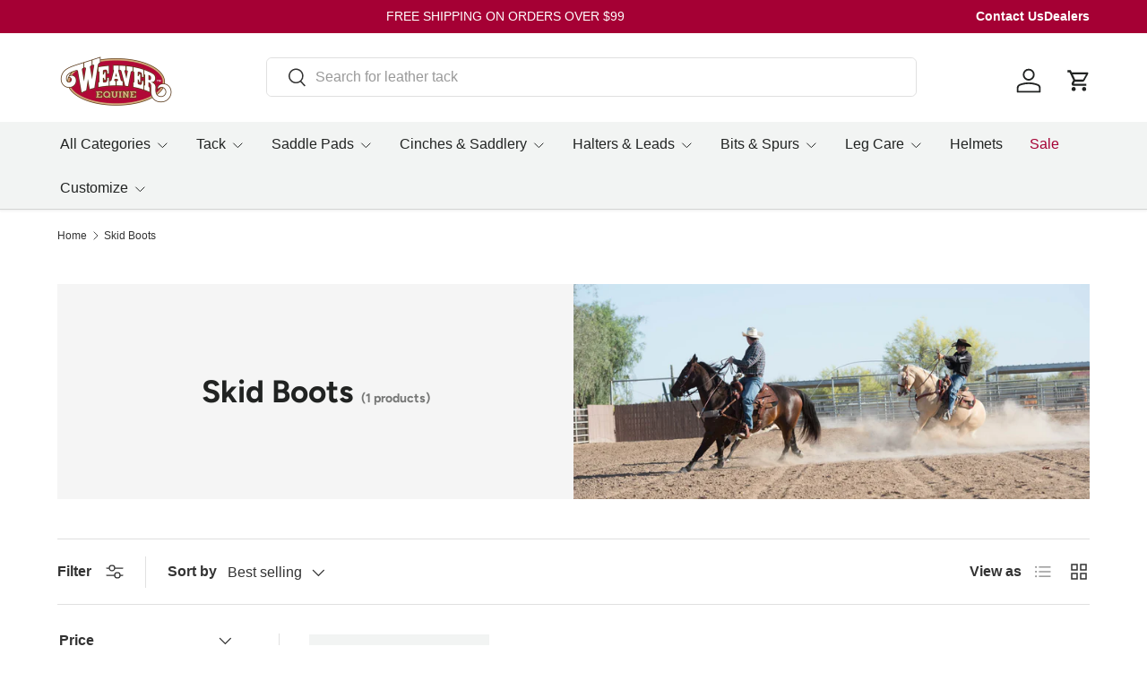

--- FILE ---
content_type: application/x-javascript; charset=utf-8
request_url: https://bundler.nice-team.net/app/shop/status/weaver-leather-equine.myshopify.com.js?1768763067
body_size: -331
content:
var bundler_settings_updated='1768762441';

--- FILE ---
content_type: text/javascript;charset=utf-8
request_url: https://assets.cloudlift.app/api/assets/options.js?shop=weaver-leather-equine.myshopify.com
body_size: 38253
content:
window.Cloudlift = window.Cloudlift || {};window.Cloudlift.options = { config: {"app":"options","shop":"weaver-leather-equine.myshopify.com","url":"https://www.weaverequine.com","api":"https://api.cloudlift.app","assets":"https://cdn.jsdelivr.net/gh/cloudlift-app/cdn@0.12.124","mode":"prod","currencyFormats":{"moneyFormat":"${{amount}}","moneyWithCurrencyFormat":"${{amount}} USD"},"resources":["https://cdn.jsdelivr.net/gh/cloudlift-app/cdn@0.12.124/static/app-options.css","https://cdn.jsdelivr.net/gh/cloudlift-app/cdn@0.12.124/static/app-options.js"],"locale":"en","i18n":{"product.options.ai.generated.label":"Generated Images","product.options.text.align.right":"Text align right","product.options.discount.button":"Apply","product.options.discount.invalid":"Enter a valid discount code","product.options.library.button":"Select image","product.options.validity.dateMax":"Please enter a date before {max}","product.options.tabs.next":"Next","product.options.free":"FREE","product.options.ai.loading.generating":"Generating your image...","product.options.ai.removebg.button":"Remove Background","product.options.validity.upload.required":"Please upload a file","product.options.item.modal.title":"Update cart item?","product.options.item.modal.update":"Update","product.options.library.categories.button":"Show categories","product.options.tabs.previous":"Previous","product.options.validity.rangeOverflow":"Max allowed value {max}","product.options.file.link":"\uD83D\uDD17","product.options.ai.edit.placeholder":"Describe how to edit the image...","product.options.ai.update.button":"Update Image","product.options.bundle.hide":"Hide","product.options.text.style.bold":"Text bold","product.options.ai.edit.button":"Edit Image","product.options.validity.patternMismatch":"Please enter text to match: {pattern}","product.options.text.fontSize":"Text size","product.options.library.categories.label":"Categories","product.options.bundle.items":"items","product.options.ai.removebg.removed":"Background Removed","product.options.ai.button.generate":"Generate","product.options.validity.upload.max":"Maximum allowed file size is {max} MB","product.options.validity.rangeUnderflow":"Min allowed value {min}","product.options.text.style.italic":"Text italic","product.options.ai.prompt.placeholder":"Describe the image...","product.options.library.search.empty":"No results found","product.options.text.align.center":"Text center","product.options.ai.loading.editing":"Editing image...","product.options.discount.placeholder":"Discount code","product.options.ai.load_more":"Load More","product.options.validity.valueMissing":"Please enter a value","product.options.validity.tooLong":"Please enter less than {max} characters","product.options.ai.button.edit":"Edit Image","product.options.ai.edit.indicator":"Editing image","product.options.bundle.show":"Show","product.options.library.search.placeholder":"Search images","product.options.validity.selectMax":"Please select at most {max}","product.options.discount.valid":"Discount is applied at checkout","product.options.item.edit":"Edit ⚙️","product.options.item.modal.add":"Add new","product.options.validity.dateMin":"Please enter a date after {min}","product.options.library.images.button":"More images","product.options.validity.tooShort":"Please enter at least {min} characters","product.options.validity.selectMin":"Please select at least {min}","product.options.text.align.left":"Text align left"},"level":5,"version":"0.12.124","setup":true,"themeId":"179489997096","autoGallerySelector":".product-gallery","locationMode":0,"selector":".divider__line-true","position":"afterend","previewLocationMode":0,"previewSelector":".product-media","previewImgParent":2,"previewImgParentSelector":"","previewImgMainSelector":".product-gallery .main img","previewImgThumbnailSelector":".product-gallery .thumbnails img","itemImgParentSelector":".cart-item","previewSticky":true,"previewStickyMobile":"right","previewStickyMobileSize":25,"priceDraft":false,"priceDraftTitle":"","priceDraftShipping":false,"priceDraftTaxFree":false,"priceDraftRetention":3,"priceProductId":"8900889051432","priceProductHandle":"product-options","priceVariantId":"47647472451880","priceVariantValue":0.01,"checkout":false,"currencyConvert":true,"autoFulfil":true,"priceWeight":false,"extensions":"","theme":{"productPriceObserver":true,"productItemModal":false,"productVariantHistory":false,"cartItemEdit":true,"themeGallery":true,"productOptionsClear":true,"cartCount":true},"fonts":[{"name":"Schoolbook","files":{"regular":"https://storage.googleapis.com/cloudlift-app-cloud-prod-assets/weaver-leather-equine/f_Schoolbook_Regular.ttf"},"type":2},{"name":"Verdana","files":{"regular":"https://storage.googleapis.com/cloudlift-app-cloud-prod-assets/weaver-leather-equine/f_verdana.ttf"},"type":2},{"name":"Souvenir","files":{"regular":"https://storage.googleapis.com/cloudlift-app-cloud-prod-assets/weaver-leather-equine/f_Souvenir_Regular.ttf"},"type":2},{"name":"Bodoni","files":{"regular":"https://storage.googleapis.com/cloudlift-app-cloud-prod-assets/weaver-leather-equine/f_Bodoni.ttf"},"type":2},{"name":"BLOCK","files":{"regular":"https://storage.googleapis.com/cloudlift-app-cloud-prod-assets/weaver-leather-equine/f_ariblk.ttf"},"type":2},{"name":"Seagull","files":{"regular":"https://storage.googleapis.com/cloudlift-app-cloud-prod-assets/weaver-leather-equine/f_Seagull.ttf"},"type":2},{"name":"Century","files":{"regular":"https://storage.googleapis.com/cloudlift-app-cloud-prod-assets/weaver-leather-equine/f_CENTURY.TTF"},"type":2},{"name":"Minion Pro","files":{"regular":"https://storage.googleapis.com/cloudlift-app-cloud-prod-assets/weaver-leather-equine/f_MinionPro-Regular.ttf"},"type":2}],"configs":[{"uuid":"clnhkfozlqzf","styles":{"label-color":"#555","input-color-selected":"#374151","css":".cl-po--swatch-item.cl-po--disabled {\n  display: none!important;\n}","option-font-size":"16px","input-background-color-selected":"#fff","input-background-color":"#fff","label-font-size":"18px","input-text-color":"#374151","input-border-color":"#d1d5db","font-family":"-apple-system, BlinkMacSystemFont, 'Segoe UI', Roboto,\nHelvetica, Arial, sans-serif, 'Apple Color Emoji', 'Segoe UI Emoji',\n'Segoe UI Symbol'","input-color":"#374151","info-icon-color":"#333","option-border-radius":"6px","input-border-color-focus":"#374151"},"theme":"default","css":"#clnhkfozlqzf .cl-po--wrapper{font-family:-apple-system,BlinkMacSystemFont,'Segoe UI',Roboto,Helvetica,Arial,sans-serif,'Apple Color Emoji','Segoe UI Emoji','Segoe UI Symbol'}#clnhkfozlqzf .cl-po--label{color:#555;font-size:18px;margin-bottom:5px}#clnhkfozlqzf .cl-po--info{width:18px;height:18px;background-color:#333}#clnhkfozlqzf .cl-po--help{color:#637381;font-size:14px}#clnhkfozlqzf .cl-po--option{color:#374151;margin-bottom:20px;font-size:16px}#clnhkfozlqzf .cl-po--input{color:#374151;background-color:#fff;font-size:16px;border-width:1px;border-color:#d1d5db;border-radius:6px;box-shadow:rgba(0,0,0,0) 0 0 0 0,rgba(0,0,0,0) 0 0 0 0,rgba(0,0,0,0.05) 0 1px 2px 0}#clnhkfozlqzf .cl-po--input:focus{outline:2px solid transparent;outline-offset:2px;box-shadow:#fff 0 0 0 0,#374151 0 0 0 1px,rgba(0,0,0,0.05) 0 1px 2px 0;border-color:#374151}#clnhkfozlqzf .cl-po--input.cl-po--invalid:focus{box-shadow:#fff 0 0 0 0,#c44e47 0 0 0 1px,rgba(0,0,0,0.05) 0 1px 2px 0;border-color:#c44e47}#clnhkfozlqzf .cl-po--swatch{background-color:#fff;border-width:1px;border-color:#d1d5db;border-radius:6px;box-shadow:rgba(0,0,0,0) 0 0 0 0,rgba(0,0,0,0) 0 0 0 0,rgba(0,0,0,0.05) 0 1px 2px 0}#clnhkfozlqzf .cl-po--input:checked+.cl-po--swatch-button{background-color:#fff;color:#374151}#clnhkfozlqzf input[type=radio]:checked+.cl-po--swatch,#clnhkfozlqzf input[type=checkbox]:checked+.cl-po--swatch{outline:2px solid transparent;outline-offset:2px;box-shadow:#fff 0 0 0 0,#374151 0 0 0 1px,rgba(0,0,0,0.05) 0 1px 2px 0;border-color:#374151}#clnhkfozlqzf input[type=checkbox]:checked.cl-po--input,#clnhkfozlqzf input[type=radio]:checked.cl-po--input{border-color:transparent;background-color:#374151}#clnhkfozlqzf .cl-po--option .choices__inner{color:#374151;background-color:#fff;border-width:1px;border-color:#d1d5db;border-radius:6px;box-shadow:rgba(0,0,0,0) 0 0 0 0,rgba(0,0,0,0) 0 0 0 0,rgba(0,0,0,0.05) 0 1px 2px 0}#clnhkfozlqzf .cl-po--option .choices.is-focused:not(.is-open) .choices__inner{outline:2px solid transparent;outline-offset:2px;box-shadow:#fff 0 0 0 0,#374151 0 0 0 1px,rgba(0,0,0,0.05) 0 1px 2px 0;border-color:#374151}#clnhkfozlqzf .cl-po--option .choices__list--multiple .choices__item{color:#374151;background-color:#fff;border-radius:6px;border:1px solid #d1d5db}#clnhkfozlqzf .cl-po--option .choices__list--multiple .choices__item.is-highlighted{color:#374151;background-color:#fff;border:1px solid #374151}#clnhkfozlqzf .cl-po--option .choices[data-type*=select-multiple] .choices__button{color:#374151;border-left:1px solid #d1d5db}#clnhkfozlqzf .cl-po--text-editor,#clnhkfozlqzf .cl-po--collapse.cl-po--edit{--text-editor-color:#374151}#clnhkfozlqzf .cl-po--text-editor .cl-po--swatch-button.selected{outline:2px solid transparent;outline-offset:2px;box-shadow:#fff 0 0 0 0,#374151 0 0 0 1px,rgba(0,0,0,0.05) 0 1px 2px 0;border-color:#374151;background-color:#fff;--text-editor-color:#374151}#clnhkfozlqzf .cl-po--collapse.cl-po--edit{border-left:1px solid #d1d5db;border-right:1px solid #d1d5db;border-bottom-color:#d1d5db}#clnhkfozlqzf .cl-po--collapse.cl-po--edit .cl-po--edit-label{color:#637381}#clnhkfozlqzf .cl-po--collapse.cl-po--edit:not(.cl-po--open){border-bottom:1px solid #d1d5db;border-bottom-left-radius:6px;border-bottom-right-radius:6px}#clnhkfozlqzf .cl-po--invalid{border-color:#c44e47}#clnhkfozlqzf .cl-po--errors{margin-top:10px}#clnhkfozlqzf .cl-po--error{font-size:16px;font-family:-apple-system,BlinkMacSystemFont,'Segoe UI',Roboto,Helvetica,Arial,sans-serif,'Apple Color Emoji','Segoe UI Emoji','Segoe UI Symbol';color:#fff;background-color:#c44e47;border-color:#b7423b;border-radius:6px}#clnhkfozlqzf .cl-po--collapse{color:#555;font-size:18px}#clnhkfozlqzf .cl-po--collapse:before{width:22px;height:22px}#clnhkfozlqzf .cl-po--panel{border-width:1px;border-color:#d1d5db;border-bottom-left-radius:6px;border-bottom-right-radius:6px;box-shadow:rgba(0,0,0,0) 0 0 0 0,rgba(0,0,0,0) 0 0 0 0,rgba(0,0,0,0.05) 0 1px 2px 0}#clnhkfozlqzf .cl-po--swatch-item.cl-po--disabled{display:none!important}","js":"","variantOption":false,"variantOptions":[],"options":[{"name":"size_adjustable","type":"button-swatch","label":"Size","value":"weanling_pony","required":true,"conditions":[],"params":{"textValueSelect":"","grow":false,"validationMsg":"","textClean":"","autocomplete":"","priceTextClean":"","pattern":"","labelPriceText":false,"toggle":false,"valuePriceText":false,"groupDelimiter":"","help":"","textSearchValues":"","priceTemplate":"","searchValues":false,"labelValueText":false,"valuePriceTooltip":false,"exclude":false,"placeholder":"","info":"","multiSelect":false},"values":[{"value":"weanling_pony","text":"Weanling/Pony"},{"value":"yearling","text":"Yearling","price":4.0},{"value":"small","text":"Small","price":4.0},{"value":"average","text":"Average","price":4.0},{"value":"large","text":"Large","price":4.0},{"value":"draft_average","text":"Draft Average","price":19.1},{"value":"draft_large","text":"Draft Large","price":19.1}]},{"name":"adjustable_weanling-pony","type":"color-img-swatch","label":"Halter Color","value":"","required":true,"conditions":[{"data":"options","field":"size_adjustable","operator":"equals","value":"weanling_pony"}],"params":{"imgTooltip":false,"grow":false,"validationMsg":"","textClean":"","autocomplete":"","priceTextClean":"","pattern":"","labelPriceText":false,"toggle":true,"valuePriceText":true,"help":"","imgText":false,"size":"medium","priceTemplate":"","labelValueText":false,"exclude":false,"placeholder":"","info":"","multiSelect":false},"list":"ol00014663"},{"name":"adjustable_yearling","type":"color-img-swatch","label":"Halter Color","value":"","required":true,"conditions":[{"data":"options","field":"size_adjustable","operator":"equals","value":"yearling"}],"params":{"imgTooltip":true,"grow":false,"validationMsg":"","textClean":"","autocomplete":"","priceTextClean":"","pattern":"","labelPriceText":false,"toggle":false,"valuePriceText":true,"help":"","imgText":false,"size":"medium","priceTemplate":"","labelValueText":false,"exclude":false,"placeholder":"","info":"","multiSelect":false},"list":"ol00014658"},{"name":"adjustable_small","type":"color-img-swatch","label":"Halter Color","value":"","required":true,"conditions":[{"data":"options","field":"size_adjustable","operator":"equals","value":"small"}],"params":{"imgTooltip":true,"grow":false,"validationMsg":"","textClean":"","autocomplete":"","priceTextClean":"","pattern":"","labelPriceText":false,"toggle":false,"valuePriceText":true,"help":"","imgText":false,"size":"medium","priceTemplate":"","labelValueText":false,"exclude":false,"placeholder":"","info":"","multiSelect":false},"list":"ol00014659"},{"name":"adjustable_average","type":"color-img-swatch","label":"Halter Color","value":"","required":true,"conditions":[{"data":"options","field":"size_adjustable","operator":"equals","value":"average"}],"params":{"imgTooltip":true,"grow":false,"validationMsg":"","textClean":"","autocomplete":"","priceTextClean":"","pattern":"","labelPriceText":false,"toggle":false,"valuePriceText":true,"help":"","imgText":false,"size":"medium","priceTemplate":"","labelValueText":false,"exclude":false,"placeholder":"","info":"","multiSelect":false},"list":"ol00016187"},{"name":"adjustable_large","type":"color-img-swatch","label":"Halter Color","value":"","required":true,"conditions":[{"data":"options","field":"size_adjustable","operator":"equals","value":"large"}],"params":{"imgTooltip":true,"grow":false,"validationMsg":"","textClean":"","autocomplete":"","priceTextClean":"","pattern":"","labelPriceText":false,"toggle":false,"valuePriceText":true,"help":"","imgText":false,"size":"medium","priceTemplate":"","labelValueText":false,"exclude":false,"placeholder":"","info":"","multiSelect":false},"list":"ol00016188"},{"name":"adjustable_draft_average","type":"color-img-swatch","label":"Halter Color","value":"","required":true,"conditions":[{"data":"options","field":"size_adjustable","operator":"equals","value":"draft_average"}],"params":{"imgTooltip":true,"grow":false,"validationMsg":"","textClean":"","autocomplete":"","priceTextClean":"","pattern":"","labelPriceText":false,"toggle":false,"valuePriceText":true,"help":"","imgText":false,"size":"medium","priceTemplate":"","labelValueText":false,"exclude":false,"placeholder":"","info":"","multiSelect":false},"list":"ol00014662"},{"name":"adjustable_draft_large","type":"color-img-swatch","label":"Halter Color","value":"","required":true,"conditions":[{"data":"options","field":"size_adjustable","operator":"equals","value":"draft_large"}],"params":{"imgTooltip":true,"grow":false,"validationMsg":"","textClean":"","autocomplete":"","priceTextClean":"","pattern":"","labelPriceText":false,"toggle":false,"valuePriceText":true,"help":"","imgText":false,"size":"medium","priceTemplate":"","labelValueText":false,"exclude":false,"placeholder":"","info":"","multiSelect":false},"list":"ol00016189"},{"name":"Personalize","type":"group","value":"","required":false,"conditions":[],"params":{"collapseOpen":true,"collapseLabel":"Personalize","collapse":true,"groupLayout":"row"},"options":[{"name":"overlay_color","type":"color-swatch","label":"Overlay Color","value":"","required":true,"conditions":[],"params":{"grow":false,"validationMsg":"","textClean":"","autocomplete":"","priceTextClean":"","pattern":"","labelPriceText":false,"toggle":true,"valuePriceText":false,"help":"","size":"medium","priceTemplate":"","labelValueText":false,"exclude":false,"placeholder":"","info":"","multiSelect":false},"list":"ol00014674"},{"name":"noseband","type":"text","label":"Embroidery - Noseband","value":"","required":false,"conditions":[],"params":{"help":"(up to 18 characters)","validationMsg":"","priceTemplate":"","max":18,"textClean":"[^A-Za-z0-9 ö]","autocomplete":"","priceTextClean":"","pattern":"[A-Za-z0-9 ö]+","labelPriceText":false,"placeholder":"","info":""}},{"name":"left_cheek","type":"text","label":"Embroidery - Left Cheek","value":"","required":false,"conditions":[],"params":{"help":"(up to 12 characters)","validationMsg":"","priceTemplate":"","max":12,"textClean":"[^A-Za-z0-9 ö]","autocomplete":"","priceTextClean":"","pattern":"[A-Za-z0-9 ö]+","labelPriceText":false,"placeholder":"","info":""}},{"name":"right_cheek","type":"text","label":"Embroidery - Right Cheek","value":"","required":false,"conditions":[],"params":{"help":"(up to 12 characters)","validationMsg":"","priceTemplate":"","max":12,"textClean":"[^A-Za-z0-9 ö]","autocomplete":"","priceTextClean":"","pattern":"[A-Za-z0-9 ö]+","labelPriceText":false,"placeholder":"","info":""}},{"name":"thread_color","type":"color-swatch","label":"Thread Color","value":"","required":true,"conditions":[{"data":"options","field":"left_cheek","operator":"!empty","value":""},{"data":"options","field":"right_cheek","operator":"!empty","value":""},{"data":"options","field":"noseband","operator":"!empty","value":""}],"conditionMode":1,"params":{"grow":false,"validationMsg":"","textClean":"","autocomplete":"","priceTextClean":"","pattern":"","labelPriceText":false,"toggle":true,"valuePriceText":true,"help":"","size":"medium","priceTemplate":"","labelValueText":false,"exclude":false,"placeholder":"","info":"","multiSelect":false},"list":"ol00014675"},{"name":"font","type":"font","label":"Embroidery - Font","value":"","required":true,"conditions":[{"data":"options","field":"noseband","operator":"!empty","value":""},{"data":"options","field":"left_cheek","operator":"!empty","value":""},{"data":"options","field":"right_cheek","operator":"!empty","value":""}],"conditionMode":1,"params":{"validationMsg":"","textClean":"","autocomplete":"","priceTextClean":"","pattern":"","fontSortAlpha":true,"labelPriceText":false,"fontSwatch":true,"help":"","priceTemplate":"","fontFamilies":["Souvenir","BLOCK","Seagull"],"placeholder":"","info":""}}]}],"lists":["ol00014663","ol00014674","ol00014662","ol00014675","ol00016189","ol00016187","ol00016188","ol00014659","ol00014658"],"targetMode":0,"conditionMode":1,"product":{"id":"9737124053288","title":"Custom Embroidered Nylon Halter, Adjustable","handle":"custom-embroidered-nylon-halter-adjustable","type":"product","quantity":1},"conditions":[],"preview":true,"previewConfig":{"name":"Main","position":1,"export":true,"exportConfig":{"original":false,"originalProperty":"_original","thumbnail":true,"thumbnailProperty":"_preview","thumbnailWidth":500,"thumbnailHeight":500,"crop":false,"cropConfig":{"valid":false}},"width":2048,"height":2048,"layers":[{"name":"product_weanling_pony","type":"product","conditions":[{"data":"options","field":"adjustable_weanling-pony","operator":"empty","value":""},{"data":"options","field":"size_adjustable","operator":"equals","value":"weanling_pony"}],"conditionMode":2,"params":{"excludeThumbnail":false,"rotatable":false,"resizable":false,"interactive":false,"autoScaleRatio":true,"interactiveBox":false,"excludeOriginal":false,"autoCenterV":true,"autoScaleOverlay":false,"autoScale":true,"scaleX":1.0,"interactiveColor":"","scaleY":1.0,"refRect":false,"autoScaleMax":true,"x":0,"variant":false,"autoCenterH":true,"y":0,"autoPos":true,"autoRotate":false}},{"name":"product_yearling","type":"product","conditions":[{"data":"options","field":"adjustable_yearling","operator":"empty","value":""},{"data":"options","field":"size_adjustable","operator":"equals","value":"yearling"}],"conditionMode":2,"params":{"excludeThumbnail":false,"rotatable":false,"resizable":false,"interactive":false,"autoScaleRatio":true,"interactiveBox":false,"excludeOriginal":false,"autoCenterV":true,"autoScaleOverlay":false,"autoScale":true,"scaleX":1.0,"interactiveColor":"","scaleY":1.0,"refRect":false,"autoScaleMax":true,"x":0,"variant":false,"autoCenterH":true,"y":0,"autoPos":true,"autoRotate":false}},{"name":"product_small","type":"product","conditions":[{"data":"options","field":"adjustable_small","operator":"empty","value":""},{"data":"options","field":"size_adjustable","operator":"equals","value":"small"}],"conditionMode":2,"params":{"excludeThumbnail":false,"rotatable":false,"resizable":false,"interactive":false,"autoScaleRatio":true,"interactiveBox":false,"excludeOriginal":false,"autoCenterV":true,"autoScaleOverlay":false,"autoScale":true,"scaleX":1.0,"interactiveColor":"","scaleY":1.0,"refRect":false,"autoScaleMax":true,"x":0,"variant":false,"autoCenterH":true,"y":0,"autoPos":true,"autoRotate":false}},{"name":"product_average","type":"product","conditions":[{"data":"options","field":"adjustable_average","operator":"empty","value":""},{"data":"options","field":"size_adjustable","operator":"equals","value":"average"}],"conditionMode":2,"params":{"excludeThumbnail":false,"rotatable":false,"resizable":false,"interactive":false,"autoScaleRatio":true,"interactiveBox":false,"excludeOriginal":false,"autoCenterV":true,"autoScaleOverlay":false,"autoScale":true,"scaleX":1.0,"interactiveColor":"","scaleY":1.0,"refRect":false,"autoScaleMax":true,"x":0,"variant":false,"autoCenterH":true,"y":0,"autoPos":true,"autoRotate":false}},{"name":"product_large","type":"product","conditions":[{"data":"options","field":"adjustable_small","operator":"empty","value":""},{"data":"options","field":"size_adjustable","operator":"equals","value":"large"}],"conditionMode":2,"params":{"excludeThumbnail":false,"rotatable":false,"resizable":false,"interactive":false,"autoScaleRatio":true,"interactiveBox":false,"excludeOriginal":false,"autoCenterV":true,"autoScaleOverlay":false,"autoScale":true,"scaleX":1.0,"interactiveColor":"","scaleY":1.0,"refRect":false,"autoScaleMax":true,"x":0,"variant":false,"autoCenterH":true,"y":0,"autoPos":true,"autoRotate":false}},{"name":"product_draft_average","type":"product","conditions":[{"data":"options","field":"adjustable_draft_average","operator":"empty","value":""},{"data":"options","field":"size_adjustable","operator":"equals","value":"draft_average"}],"conditionMode":2,"params":{"excludeThumbnail":false,"rotatable":false,"resizable":false,"interactive":false,"autoScaleRatio":true,"interactiveBox":false,"excludeOriginal":false,"autoCenterV":true,"autoScaleOverlay":false,"autoScale":true,"scaleX":1.0,"interactiveColor":"","scaleY":1.0,"refRect":false,"autoScaleMax":true,"x":0,"variant":false,"autoCenterH":true,"y":0,"autoPos":true,"autoRotate":false}},{"name":"product_draft_large","type":"product","conditions":[{"data":"options","field":"adjustable_draft_average","operator":"empty","value":""},{"data":"options","field":"size_adjustable","operator":"equals","value":"draft_large"}],"conditionMode":2,"params":{"excludeThumbnail":false,"rotatable":false,"resizable":false,"interactive":false,"autoScaleRatio":true,"interactiveBox":false,"excludeOriginal":false,"autoCenterV":true,"autoScaleOverlay":false,"autoScale":true,"scaleX":1.0,"interactiveColor":"","scaleY":1.0,"refRect":false,"autoScaleMax":true,"x":0,"variant":false,"autoCenterH":true,"y":0,"autoPos":true,"autoRotate":false}},{"name":"buckles_weanling_pony","type":"overlay","conditions":[{"data":"options","field":"adjustable_weanling-pony","operator":"!empty","value":""},{"data":"options","field":"size_adjustable","operator":"equals","value":"weanling_pony"}],"conditionMode":2,"params":{"excludeThumbnail":false,"rotatable":false,"color":"","resizable":false,"interactive":false,"autoScaleRatio":true,"interactiveBox":false,"excludeOriginal":false,"url":"https://cdn.shopify.com/s/files/1/0683/0601/0408/files/a_5wSw_adjustable_buckles.jpg","autoCenterV":true,"autoScaleOverlay":false,"autoScale":true,"scaleX":1.0,"interactiveColor":"","scaleY":1.0,"refRect":false,"autoScaleMax":true,"x":0,"autoCenterH":true,"y":0,"autoPos":true,"autoRotate":false}},{"name":"weanling_pony","type":"overlay","conditions":[{"data":"options","field":"adjustable_weanling-pony","operator":"!empty","value":""},{"data":"options","field":"size_adjustable","operator":"equals","value":"weanling_pony"}],"params":{"excludeThumbnail":false,"rotatable":false,"color":"","resizable":false,"variantOption":false,"interactive":false,"autoScaleRatio":true,"interactiveBox":false,"excludeOriginal":false,"url":"https://cdn.shopify.com/s/files/1/0683/0601/0408/files/a_noui_adjustable_halter.svg","autoCenterV":true,"autoScaleOverlay":false,"autoScale":true,"scaleX":1.0,"interactiveColor":"","scaleY":1.0,"refRect":false,"autoScaleMax":true,"x":0,"autoCenterH":true,"y":0,"optionColor":"adjustable_weanling-pony","autoPos":true,"autoRotate":false}},{"name":"overlays_weanling_pony","type":"overlay","conditions":[{"data":"options","field":"size_adjustable","operator":"equals","value":"weanling_pony"},{"data":"options","field":"adjustable_weanling-pony","operator":"!empty","value":""}],"params":{"excludeThumbnail":false,"rotatable":false,"color":"","resizable":false,"variantOption":false,"interactive":false,"autoScaleRatio":true,"interactiveBox":false,"excludeOriginal":false,"url":"https://cdn.shopify.com/s/files/1/0683/0601/0408/files/a_SRO7_adjustable_overlays.svg","autoCenterV":true,"autoScaleOverlay":false,"autoScale":true,"scaleX":1.0,"interactiveColor":"","scaleY":1.0,"refRect":false,"autoScaleMax":true,"x":0,"autoCenterH":true,"y":0,"optionColor":"overlay_color","autoPos":true,"autoRotate":false}},{"name":"buckles_yearling","type":"overlay","conditions":[{"data":"options","field":"adjustable_yearling","operator":"!empty","value":""},{"data":"options","field":"size_adjustable","operator":"equals","value":"yearling"}],"conditionMode":2,"params":{"excludeThumbnail":false,"rotatable":false,"color":"","resizable":false,"interactive":false,"autoScaleRatio":true,"interactiveBox":false,"excludeOriginal":false,"url":"https://cdn.shopify.com/s/files/1/0683/0601/0408/files/a_5wSw_adjustable_buckles.jpg","autoCenterV":true,"autoScaleOverlay":false,"autoScale":true,"scaleX":1.0,"interactiveColor":"","scaleY":1.0,"refRect":false,"autoScaleMax":true,"x":0,"autoCenterH":true,"y":0,"autoPos":true,"autoRotate":false}},{"name":"yearling","type":"overlay","conditions":[{"data":"options","field":"adjustable_yearling","operator":"!empty","value":""},{"data":"options","field":"size_adjustable","operator":"equals","value":"yearling"}],"params":{"excludeThumbnail":false,"rotatable":false,"color":"","resizable":false,"variantOption":false,"interactive":false,"autoScaleRatio":true,"interactiveBox":false,"excludeOriginal":false,"url":"https://cdn.shopify.com/s/files/1/0683/0601/0408/files/a_q9p9_adjustable_halter.svg","autoCenterV":true,"autoScaleOverlay":false,"autoScale":true,"scaleX":1.0,"interactiveColor":"","scaleY":1.0,"refRect":false,"autoScaleMax":true,"x":0,"autoCenterH":true,"y":0,"optionColor":"adjustable_yearling","autoPos":true,"autoRotate":false}},{"name":"overlays_yearling","type":"overlay","conditions":[{"data":"options","field":"size_adjustable","operator":"equals","value":"yearling"},{"data":"options","field":"adjustable_yearling","operator":"!empty","value":""}],"params":{"excludeThumbnail":false,"rotatable":false,"color":"","resizable":false,"variantOption":false,"interactive":false,"autoScaleRatio":true,"interactiveBox":false,"excludeOriginal":false,"url":"https://cdn.shopify.com/s/files/1/0683/0601/0408/files/a_SRO7_adjustable_overlays.svg","autoCenterV":true,"autoScaleOverlay":false,"autoScale":true,"scaleX":1.0,"interactiveColor":"","scaleY":1.0,"refRect":false,"autoScaleMax":true,"x":0,"autoCenterH":true,"y":0,"optionColor":"overlay_color","autoPos":true,"autoRotate":false}},{"name":"buckles_small","type":"overlay","conditions":[{"data":"options","field":"adjustable_small","operator":"!empty","value":""},{"data":"options","field":"size_adjustable","operator":"equals","value":"small"}],"conditionMode":2,"params":{"excludeThumbnail":false,"rotatable":false,"color":"","resizable":false,"interactive":false,"autoScaleRatio":true,"interactiveBox":false,"excludeOriginal":false,"url":"https://cdn.shopify.com/s/files/1/0683/0601/0408/files/a_5wSw_adjustable_buckles.jpg","autoCenterV":true,"autoScaleOverlay":false,"autoScale":true,"scaleX":1.0,"interactiveColor":"","scaleY":1.0,"refRect":false,"autoScaleMax":true,"x":0,"autoCenterH":true,"y":0,"autoPos":true,"autoRotate":false}},{"name":"small","type":"overlay","conditions":[{"data":"options","field":"adjustable_small","operator":"!empty","value":""},{"data":"options","field":"size_adjustable","operator":"equals","value":"small"}],"params":{"excludeThumbnail":false,"rotatable":false,"color":"","resizable":false,"variantOption":false,"interactive":false,"autoScaleRatio":true,"interactiveBox":false,"excludeOriginal":false,"url":"https://cdn.shopify.com/s/files/1/0683/0601/0408/files/a_JaMQ_adjustable_halter.svg","autoCenterV":true,"autoScaleOverlay":false,"autoScale":true,"scaleX":1.0,"interactiveColor":"","scaleY":1.0,"refRect":false,"autoScaleMax":true,"x":0,"autoCenterH":true,"y":0,"optionColor":"adjustable_small","autoPos":true,"autoRotate":false}},{"name":"overlays_small","type":"overlay","conditions":[{"data":"options","field":"size_adjustable","operator":"equals","value":"small"},{"data":"options","field":"adjustable_small","operator":"!empty","value":""}],"params":{"excludeThumbnail":false,"rotatable":false,"color":"","resizable":false,"variantOption":false,"interactive":false,"autoScaleRatio":true,"interactiveBox":false,"excludeOriginal":false,"url":"https://cdn.shopify.com/s/files/1/0683/0601/0408/files/a_SRO7_adjustable_overlays.svg","autoCenterV":true,"autoScaleOverlay":false,"autoScale":true,"scaleX":1.0,"interactiveColor":"","scaleY":1.0,"refRect":false,"autoScaleMax":true,"x":0,"autoCenterH":true,"y":0,"optionColor":"overlay_color","autoPos":true,"autoRotate":false}},{"name":"buckles_average","type":"overlay","conditions":[{"data":"options","field":"adjustable_average","operator":"!empty","value":""},{"data":"options","field":"size_adjustable","operator":"equals","value":"average"}],"conditionMode":2,"params":{"excludeThumbnail":false,"rotatable":false,"color":"","resizable":false,"interactive":false,"autoScaleRatio":true,"interactiveBox":false,"excludeOriginal":false,"url":"https://cdn.shopify.com/s/files/1/0683/0601/0408/files/a_5wSw_adjustable_buckles.jpg","autoCenterV":true,"autoScaleOverlay":false,"autoScale":true,"scaleX":1.0,"interactiveColor":"","scaleY":1.0,"refRect":false,"autoScaleMax":true,"x":0,"autoCenterH":true,"y":0,"autoPos":true,"autoRotate":false}},{"name":"average","type":"overlay","conditions":[{"data":"options","field":"adjustable_average","operator":"!empty","value":""},{"data":"options","field":"size_adjustable","operator":"equals","value":"average"}],"params":{"excludeThumbnail":false,"rotatable":false,"color":"","resizable":false,"variantOption":false,"interactive":false,"autoScaleRatio":true,"interactiveBox":false,"excludeOriginal":false,"url":"https://cdn.shopify.com/s/files/1/0683/0601/0408/files/a_82jr_adjustable_halter.svg","autoCenterV":true,"autoScaleOverlay":false,"autoScale":true,"scaleX":1.0,"interactiveColor":"","scaleY":1.0,"refRect":false,"autoScaleMax":true,"x":0,"autoCenterH":true,"y":0,"optionColor":"adjustable_average","autoPos":true,"autoRotate":false}},{"name":"overlays_average","type":"overlay","conditions":[{"data":"options","field":"size_adjustable","operator":"equals","value":"average"},{"data":"options","field":"adjustable_average","operator":"!empty","value":""}],"params":{"excludeThumbnail":false,"rotatable":false,"color":"","resizable":false,"variantOption":false,"interactive":false,"autoScaleRatio":true,"interactiveBox":false,"excludeOriginal":false,"url":"https://cdn.shopify.com/s/files/1/0683/0601/0408/files/a_SRO7_adjustable_overlays.svg","autoCenterV":true,"autoScaleOverlay":false,"autoScale":true,"scaleX":1.0,"interactiveColor":"","scaleY":1.0,"refRect":false,"autoScaleMax":true,"x":0,"autoCenterH":true,"y":0,"optionColor":"overlay_color","autoPos":true,"autoRotate":false}},{"name":"buckles_large","type":"overlay","conditions":[{"data":"options","field":"adjustable_large","operator":"!empty","value":""},{"data":"options","field":"size_adjustable","operator":"equals","value":"large"}],"conditionMode":2,"params":{"excludeThumbnail":false,"rotatable":false,"color":"","resizable":false,"interactive":false,"autoScaleRatio":true,"interactiveBox":false,"excludeOriginal":false,"url":"https://cdn.shopify.com/s/files/1/0683/0601/0408/files/a_5wSw_adjustable_buckles.jpg","autoCenterV":true,"autoScaleOverlay":false,"autoScale":true,"scaleX":1.0,"interactiveColor":"","scaleY":1.0,"refRect":false,"autoScaleMax":true,"x":0,"autoCenterH":true,"y":0,"autoPos":true,"autoRotate":false}},{"name":"large","type":"overlay","conditions":[{"data":"options","field":"adjustable_large","operator":"!empty","value":""},{"data":"options","field":"size_adjustable","operator":"equals","value":"large"}],"params":{"excludeThumbnail":false,"rotatable":false,"color":"","resizable":false,"variantOption":false,"interactive":false,"autoScaleRatio":true,"interactiveBox":false,"excludeOriginal":false,"url":"https://cdn.shopify.com/s/files/1/0683/0601/0408/files/a_82jr_adjustable_halter.svg","autoCenterV":true,"autoScaleOverlay":false,"autoScale":true,"scaleX":1.0,"interactiveColor":"","scaleY":1.0,"refRect":false,"autoScaleMax":true,"x":0,"autoCenterH":true,"y":0,"optionColor":"adjustable_large","autoPos":true,"autoRotate":false}},{"name":"overlays_large","type":"overlay","conditions":[{"data":"options","field":"size_adjustable","operator":"equals","value":"large"},{"data":"options","field":"adjustable_large","operator":"!empty","value":""}],"params":{"excludeThumbnail":false,"rotatable":false,"color":"","resizable":false,"variantOption":false,"interactive":false,"autoScaleRatio":true,"interactiveBox":false,"excludeOriginal":false,"url":"https://cdn.shopify.com/s/files/1/0683/0601/0408/files/a_SRO7_adjustable_overlays.svg","autoCenterV":true,"autoScaleOverlay":false,"autoScale":true,"scaleX":1.0,"interactiveColor":"","scaleY":1.0,"refRect":false,"autoScaleMax":true,"x":0,"autoCenterH":true,"y":0,"optionColor":"overlay_color","autoPos":true,"autoRotate":false}},{"name":"buckles_draft_average","type":"overlay","conditions":[{"data":"options","field":"adjustable_draft_average","operator":"!empty","value":""},{"data":"options","field":"size_adjustable","operator":"equals","value":"draft_average"}],"conditionMode":2,"params":{"excludeThumbnail":false,"rotatable":false,"color":"","resizable":false,"interactive":false,"autoScaleRatio":true,"interactiveBox":false,"excludeOriginal":false,"url":"https://cdn.shopify.com/s/files/1/0683/0601/0408/files/a_5wSw_adjustable_buckles.jpg","autoCenterV":true,"autoScaleOverlay":false,"autoScale":true,"scaleX":1.0,"interactiveColor":"","scaleY":1.0,"refRect":false,"autoScaleMax":true,"x":0,"autoCenterH":true,"y":0,"autoPos":true,"autoRotate":false}},{"name":"draft_average","type":"overlay","conditions":[{"data":"options","field":"adjustable_draft_average","operator":"!empty","value":""},{"data":"options","field":"size_adjustable","operator":"equals","value":"draft_average"}],"params":{"excludeThumbnail":false,"rotatable":false,"color":"","resizable":false,"variantOption":false,"interactive":false,"autoScaleRatio":true,"interactiveBox":false,"excludeOriginal":false,"url":"https://cdn.shopify.com/s/files/1/0683/0601/0408/files/a_yvFl_adjustable_halter.svg","autoCenterV":true,"autoScaleOverlay":false,"autoScale":true,"scaleX":1.0,"interactiveColor":"","scaleY":1.0,"refRect":false,"autoScaleMax":true,"x":0,"autoCenterH":true,"y":0,"optionColor":"adjustable_draft_average","autoPos":true,"autoRotate":false}},{"name":"overlays_draft_average","type":"overlay","conditions":[{"data":"options","field":"size_adjustable","operator":"equals","value":"draft_average"},{"data":"options","field":"adjustable_draft_average","operator":"!empty","value":""}],"params":{"excludeThumbnail":false,"rotatable":false,"color":"","resizable":false,"variantOption":false,"interactive":false,"autoScaleRatio":true,"interactiveBox":false,"excludeOriginal":false,"url":"https://cdn.shopify.com/s/files/1/0683/0601/0408/files/a_SRO7_adjustable_overlays.svg","autoCenterV":true,"autoScaleOverlay":false,"autoScale":true,"scaleX":1.0,"interactiveColor":"","scaleY":1.0,"refRect":false,"autoScaleMax":true,"x":0,"autoCenterH":true,"y":0,"optionColor":"overlay_color","autoPos":true,"autoRotate":false}},{"name":"buckles_draft_large","type":"overlay","conditions":[{"data":"options","field":"adjustable_draft_large","operator":"!empty","value":""},{"data":"options","field":"size_adjustable","operator":"equals","value":"draft_large"}],"conditionMode":2,"params":{"excludeThumbnail":false,"rotatable":false,"color":"","resizable":false,"interactive":false,"autoScaleRatio":true,"interactiveBox":false,"excludeOriginal":false,"url":"https://cdn.shopify.com/s/files/1/0683/0601/0408/files/a_5wSw_adjustable_buckles.jpg","autoCenterV":true,"autoScaleOverlay":false,"autoScale":true,"scaleX":1.0,"interactiveColor":"","scaleY":1.0,"refRect":false,"autoScaleMax":true,"x":0,"autoCenterH":true,"y":0,"autoPos":true,"autoRotate":false}},{"name":"draft_large","type":"overlay","conditions":[{"data":"options","field":"adjustable_draft_large","operator":"!empty","value":""},{"data":"options","field":"size_adjustable","operator":"equals","value":"draft_large"}],"params":{"excludeThumbnail":false,"rotatable":false,"color":"","resizable":false,"variantOption":false,"interactive":false,"autoScaleRatio":true,"interactiveBox":false,"excludeOriginal":false,"url":"https://cdn.shopify.com/s/files/1/0683/0601/0408/files/a_yvFl_adjustable_halter.svg","autoCenterV":true,"autoScaleOverlay":false,"autoScale":true,"scaleX":1.0,"interactiveColor":"","scaleY":1.0,"refRect":false,"autoScaleMax":true,"x":0,"autoCenterH":true,"y":0,"optionColor":"adjustable_draft_large","autoPos":true,"autoRotate":false}},{"name":"overlays_draft_large","type":"overlay","conditions":[{"data":"options","field":"size_adjustable","operator":"equals","value":"draft_large"},{"data":"options","field":"adjustable_draft_large","operator":"!empty","value":""}],"params":{"excludeThumbnail":false,"rotatable":false,"color":"","resizable":false,"variantOption":false,"interactive":false,"autoScaleRatio":true,"interactiveBox":false,"excludeOriginal":false,"url":"https://cdn.shopify.com/s/files/1/0683/0601/0408/files/a_SRO7_adjustable_overlays.svg","autoCenterV":true,"autoScaleOverlay":false,"autoScale":true,"scaleX":1.0,"interactiveColor":"","scaleY":1.0,"refRect":false,"autoScaleMax":true,"x":0,"autoCenterH":true,"y":0,"optionColor":"overlay_color","autoPos":true,"autoRotate":false}}],"gallery":false,"galleryConfig":{"exclude":[],"excludeVariants":false,"hideThumbnails":false,"hideThumbnailsMobile":false,"pagination":false,"paginationMobile":false,"arrows":false,"previewActive":false,"loader":false,"layout":"bottom"},"views":[]}},{"uuid":"cl62bgs8m8gd","styles":{"label-color":"#555","input-color-selected":"#374151","css":".cl-po--swatch-item.cl-po--disabled {\n  display: none!important;\n}","option-font-size":"16px","input-background-color-selected":"#fff","input-background-color":"#fff","label-font-size":"18px","input-text-color":"#374151","input-border-color":"#d1d5db","font-family":"-apple-system, BlinkMacSystemFont, 'Segoe UI', Roboto,\nHelvetica, Arial, sans-serif, 'Apple Color Emoji', 'Segoe UI Emoji',\n'Segoe UI Symbol'","input-color":"#374151","info-icon-color":"#333","option-border-radius":"6px","input-border-color-focus":"#374151"},"theme":"default","css":"#cl62bgs8m8gd .cl-po--wrapper{font-family:-apple-system,BlinkMacSystemFont,'Segoe UI',Roboto,Helvetica,Arial,sans-serif,'Apple Color Emoji','Segoe UI Emoji','Segoe UI Symbol'}#cl62bgs8m8gd .cl-po--label{color:#555;font-size:18px;margin-bottom:5px}#cl62bgs8m8gd .cl-po--info{width:18px;height:18px;background-color:#333}#cl62bgs8m8gd .cl-po--help{color:#637381;font-size:14px}#cl62bgs8m8gd .cl-po--option{color:#374151;margin-bottom:20px;font-size:16px}#cl62bgs8m8gd .cl-po--input{color:#374151;background-color:#fff;font-size:16px;border-width:1px;border-color:#d1d5db;border-radius:6px;box-shadow:rgba(0,0,0,0) 0 0 0 0,rgba(0,0,0,0) 0 0 0 0,rgba(0,0,0,0.05) 0 1px 2px 0}#cl62bgs8m8gd .cl-po--input:focus{outline:2px solid transparent;outline-offset:2px;box-shadow:#fff 0 0 0 0,#374151 0 0 0 1px,rgba(0,0,0,0.05) 0 1px 2px 0;border-color:#374151}#cl62bgs8m8gd .cl-po--input.cl-po--invalid:focus{box-shadow:#fff 0 0 0 0,#c44e47 0 0 0 1px,rgba(0,0,0,0.05) 0 1px 2px 0;border-color:#c44e47}#cl62bgs8m8gd .cl-po--swatch{background-color:#fff;border-width:1px;border-color:#d1d5db;border-radius:6px;box-shadow:rgba(0,0,0,0) 0 0 0 0,rgba(0,0,0,0) 0 0 0 0,rgba(0,0,0,0.05) 0 1px 2px 0}#cl62bgs8m8gd .cl-po--input:checked+.cl-po--swatch-button{background-color:#fff;color:#374151}#cl62bgs8m8gd input[type=radio]:checked+.cl-po--swatch,#cl62bgs8m8gd input[type=checkbox]:checked+.cl-po--swatch{outline:2px solid transparent;outline-offset:2px;box-shadow:#fff 0 0 0 0,#374151 0 0 0 1px,rgba(0,0,0,0.05) 0 1px 2px 0;border-color:#374151}#cl62bgs8m8gd input[type=checkbox]:checked.cl-po--input,#cl62bgs8m8gd input[type=radio]:checked.cl-po--input{border-color:transparent;background-color:#374151}#cl62bgs8m8gd .cl-po--option .choices__inner{color:#374151;background-color:#fff;border-width:1px;border-color:#d1d5db;border-radius:6px;box-shadow:rgba(0,0,0,0) 0 0 0 0,rgba(0,0,0,0) 0 0 0 0,rgba(0,0,0,0.05) 0 1px 2px 0}#cl62bgs8m8gd .cl-po--option .choices.is-focused:not(.is-open) .choices__inner{outline:2px solid transparent;outline-offset:2px;box-shadow:#fff 0 0 0 0,#374151 0 0 0 1px,rgba(0,0,0,0.05) 0 1px 2px 0;border-color:#374151}#cl62bgs8m8gd .cl-po--option .choices__list--multiple .choices__item{color:#374151;background-color:#fff;border-radius:6px;border:1px solid #d1d5db}#cl62bgs8m8gd .cl-po--option .choices__list--multiple .choices__item.is-highlighted{color:#374151;background-color:#fff;border:1px solid #374151}#cl62bgs8m8gd .cl-po--option .choices[data-type*=select-multiple] .choices__button{color:#374151;border-left:1px solid #d1d5db}#cl62bgs8m8gd .cl-po--text-editor,#cl62bgs8m8gd .cl-po--collapse.cl-po--edit{--text-editor-color:#374151}#cl62bgs8m8gd .cl-po--text-editor .cl-po--swatch-button.selected{outline:2px solid transparent;outline-offset:2px;box-shadow:#fff 0 0 0 0,#374151 0 0 0 1px,rgba(0,0,0,0.05) 0 1px 2px 0;border-color:#374151;background-color:#fff;--text-editor-color:#374151}#cl62bgs8m8gd .cl-po--collapse.cl-po--edit{border-left:1px solid #d1d5db;border-right:1px solid #d1d5db;border-bottom-color:#d1d5db}#cl62bgs8m8gd .cl-po--collapse.cl-po--edit .cl-po--edit-label{color:#637381}#cl62bgs8m8gd .cl-po--collapse.cl-po--edit:not(.cl-po--open){border-bottom:1px solid #d1d5db;border-bottom-left-radius:6px;border-bottom-right-radius:6px}#cl62bgs8m8gd .cl-po--invalid{border-color:#c44e47}#cl62bgs8m8gd .cl-po--errors{margin-top:10px}#cl62bgs8m8gd .cl-po--error{font-size:16px;font-family:-apple-system,BlinkMacSystemFont,'Segoe UI',Roboto,Helvetica,Arial,sans-serif,'Apple Color Emoji','Segoe UI Emoji','Segoe UI Symbol';color:#fff;background-color:#c44e47;border-color:#b7423b;border-radius:6px}#cl62bgs8m8gd .cl-po--collapse{color:#555;font-size:18px}#cl62bgs8m8gd .cl-po--collapse:before{width:22px;height:22px}#cl62bgs8m8gd .cl-po--panel{border-width:1px;border-color:#d1d5db;border-bottom-left-radius:6px;border-bottom-right-radius:6px;box-shadow:rgba(0,0,0,0) 0 0 0 0,rgba(0,0,0,0) 0 0 0 0,rgba(0,0,0,0.05) 0 1px 2px 0}#cl62bgs8m8gd .cl-po--swatch-item.cl-po--disabled{display:none!important}","variantOption":false,"variantOptions":[],"options":[{"name":"size_adjustable_breakaway","type":"button-swatch","label":"Size","value":"weanling_pony","required":true,"conditions":[],"params":{"textValueSelect":"","grow":false,"validationMsg":"","textClean":"","autocomplete":"","priceTextClean":"","pattern":"","labelPriceText":false,"toggle":false,"valuePriceText":false,"groupDelimiter":"","help":"","textSearchValues":"","priceTemplate":"","searchValues":false,"labelValueText":false,"valuePriceTooltip":false,"exclude":false,"placeholder":"","info":"","multiSelect":false},"values":[{"value":"weanling_pony","text":"Weanling/Pony"},{"value":"yearling","text":"Yearling","price":2.9},{"value":"small","text":"Small","price":2.9},{"value":"average","text":"Average","price":2.9},{"value":"large","text":"Large","price":2.9}]},{"name":"adjustable_breakaway_weanling-pony","type":"color-img-swatch","label":"Halter Color","value":"","required":true,"conditions":[{"data":"options","field":"size_adjustable_breakaway","operator":"equals","value":"weanling_pony"}],"params":{"imgTooltip":true,"grow":false,"validationMsg":"","textClean":"","autocomplete":"","priceTextClean":"","pattern":"","labelPriceText":false,"toggle":false,"valuePriceText":true,"help":"","imgText":false,"size":"medium","priceTemplate":"","labelValueText":false,"exclude":false,"placeholder":"","info":"","multiSelect":false},"list":"ol00016170"},{"name":"adjustable_breakaway_yearling","type":"color-img-swatch","label":"Halter Color","value":"","required":true,"conditions":[{"data":"options","field":"size_adjustable_breakaway","operator":"equals","value":"yearling"}],"params":{"imgTooltip":true,"grow":false,"validationMsg":"","textClean":"","autocomplete":"","priceTextClean":"","pattern":"","labelPriceText":false,"toggle":false,"valuePriceText":true,"help":"","imgText":false,"size":"medium","priceTemplate":"","labelValueText":false,"exclude":false,"placeholder":"","info":"","multiSelect":false},"list":"ol00014665"},{"name":"adjustable_breakaway_small","type":"color-img-swatch","label":"Halter Color","value":"","required":true,"conditions":[{"data":"options","field":"size_adjustable_breakaway","operator":"equals","value":"small"}],"params":{"imgTooltip":true,"grow":false,"validationMsg":"","textClean":"","autocomplete":"","priceTextClean":"","pattern":"","labelPriceText":false,"toggle":false,"valuePriceText":true,"help":"","imgText":false,"size":"medium","priceTemplate":"","labelValueText":false,"exclude":false,"placeholder":"","info":"","multiSelect":false},"list":"ol00016171"},{"name":"adjustable_breakaway_average","type":"color-img-swatch","label":"Halter Color","value":"","required":true,"conditions":[{"data":"options","field":"size_adjustable_breakaway","operator":"equals","value":"average"}],"params":{"imgTooltip":true,"grow":false,"validationMsg":"","textClean":"","autocomplete":"","priceTextClean":"","pattern":"","labelPriceText":false,"toggle":false,"valuePriceText":true,"help":"","imgText":false,"size":"medium","priceTemplate":"","labelValueText":false,"exclude":false,"placeholder":"","info":"","multiSelect":false},"list":"ol00016172"},{"name":"adjustable_breakaway_large","type":"color-img-swatch","label":"Halter Color","value":"","required":true,"conditions":[{"data":"options","field":"size_adjustable_breakaway","operator":"equals","value":"large"}],"params":{"imgTooltip":true,"grow":false,"validationMsg":"","textClean":"","autocomplete":"","priceTextClean":"","pattern":"","labelPriceText":false,"toggle":false,"valuePriceText":true,"help":"","imgText":false,"size":"medium","priceTemplate":"","labelValueText":false,"exclude":false,"placeholder":"","info":"","multiSelect":false},"list":"ol00016173"},{"name":"Personalize","type":"group","value":"","required":false,"conditions":[],"params":{"collapseOpen":true,"collapseLabel":"Personalize","collapse":true,"groupLayout":"row"},"options":[{"name":"overlay_color","type":"color-swatch","label":"Overlay Color","value":"","required":true,"conditions":[],"params":{"grow":false,"validationMsg":"","textClean":"","autocomplete":"","priceTextClean":"","pattern":"","labelPriceText":false,"toggle":true,"valuePriceText":false,"help":"","size":"medium","priceTemplate":"","labelValueText":false,"exclude":false,"placeholder":"","info":"","multiSelect":false},"list":"ol00014674"},{"name":"noseband","type":"text","label":"Embroidery - Noseband","value":"","required":false,"conditions":[],"params":{"help":"(up to 18 characters)","validationMsg":"","priceTemplate":"","max":18,"textClean":"[^A-Za-z0-9 ö]","autocomplete":"","priceTextClean":"","pattern":"[A-Za-z0-9 ö]+","labelPriceText":false,"placeholder":"","info":""}},{"name":"left_cheek","type":"text","label":"Embroidery - Left Cheek","value":"","required":false,"conditions":[],"params":{"help":"(up to 12 characters)","validationMsg":"","priceTemplate":"","max":12,"textClean":"[^A-Za-z0-9 ö]","autocomplete":"","priceTextClean":"","pattern":"[A-Za-z0-9 ö]+","labelPriceText":false,"placeholder":"","info":""}},{"name":"right_cheek","type":"text","label":"Embroidery - Right Cheek","value":"","required":false,"conditions":[],"params":{"help":"(up to 12 characters)","validationMsg":"","priceTemplate":"","max":12,"textClean":"[^A-Za-z0-9 ö]","autocomplete":"","priceTextClean":"","pattern":"[A-Za-z0-9 ö]+","labelPriceText":false,"placeholder":"","info":""}},{"name":"thread_color","type":"color-swatch","label":"Thread Color","value":"","required":true,"conditions":[{"data":"options","field":"noseband","operator":"!empty","value":""},{"data":"options","field":"left_cheek","operator":"!empty","value":""},{"data":"options","field":"right_cheek","operator":"!empty","value":""}],"conditionMode":1,"params":{"grow":false,"validationMsg":"","textClean":"","autocomplete":"","priceTextClean":"","pattern":"","labelPriceText":false,"toggle":true,"valuePriceText":true,"help":"","size":"medium","priceTemplate":"","labelValueText":false,"exclude":false,"placeholder":"","info":"","multiSelect":false},"list":"ol00014675"},{"name":"font","type":"font","label":"Embroidery - Font","value":"","required":true,"conditions":[{"data":"options","field":"noseband","operator":"!empty","value":""},{"data":"options","field":"left_cheek","operator":"!empty","value":""},{"data":"options","field":"right_cheek","operator":"!empty","value":""}],"conditionMode":1,"params":{"validationMsg":"","textClean":"","autocomplete":"","priceTextClean":"","pattern":"","fontSortAlpha":true,"labelPriceText":false,"fontSwatch":true,"help":"","priceTemplate":"","fontFamilies":["Souvenir","BLOCK","Seagull"],"placeholder":"","info":""}}]}],"lists":["ol00014674","ol00014665","ol00014675","ol00016172","ol00016173","ol00016170","ol00016171"],"targetMode":0,"conditionMode":1,"product":{"id":"9737124184360","title":"Custom Embroidered Breakaway Nylon Halter, Adjustable","handle":"custom-embroidered-breakaway-nylon-halter-adjustable","type":"product","quantity":1},"conditions":[],"preview":true,"previewConfig":{"name":"Main","position":1,"export":true,"exportConfig":{"original":false,"originalProperty":"_original","thumbnail":true,"thumbnailProperty":"_preview","thumbnailWidth":500,"thumbnailHeight":500,"crop":false,"cropConfig":{"valid":false}},"width":2048,"height":2048,"layers":[{"name":"product_weanling-pony","type":"product","conditions":[{"data":"options","field":"adjustable_breakaway_weanling-pony","operator":"empty","value":""},{"data":"options","field":"size_adjustable_breakaway","operator":"equals","value":"weanling_pony"}],"conditionMode":2,"params":{"excludeThumbnail":false,"rotatable":false,"resizable":false,"interactive":false,"autoScaleRatio":true,"interactiveBox":false,"excludeOriginal":false,"autoCenterV":true,"autoScaleOverlay":false,"autoScale":true,"scaleX":1.0,"interactiveColor":"","scaleY":1.0,"refRect":false,"autoScaleMax":true,"x":0,"variant":false,"autoCenterH":true,"y":0,"autoPos":true,"autoRotate":false}},{"name":"product_yearling","type":"product","conditions":[{"data":"options","field":"adjustable_breakaway_yearling","operator":"empty","value":""},{"data":"options","field":"size_adjustable_breakaway","operator":"equals","value":"yearling"}],"conditionMode":2,"params":{"excludeThumbnail":false,"rotatable":false,"resizable":false,"interactive":false,"autoScaleRatio":true,"interactiveBox":false,"excludeOriginal":false,"autoCenterV":true,"autoScaleOverlay":false,"autoScale":true,"scaleX":1.0,"interactiveColor":"","scaleY":1.0,"refRect":false,"autoScaleMax":true,"x":0,"variant":false,"autoCenterH":true,"y":0,"autoPos":true,"autoRotate":false}},{"name":"product_small","type":"product","conditions":[{"data":"options","field":"adjustable_breakaway_small","operator":"empty","value":""},{"data":"options","field":"size_adjustable_breakaway","operator":"equals","value":"small"}],"conditionMode":2,"params":{"excludeThumbnail":false,"rotatable":false,"resizable":false,"interactive":false,"autoScaleRatio":true,"interactiveBox":false,"excludeOriginal":false,"autoCenterV":true,"autoScaleOverlay":false,"autoScale":true,"scaleX":1.0,"interactiveColor":"","scaleY":1.0,"refRect":false,"autoScaleMax":true,"x":0,"variant":false,"autoCenterH":true,"y":0,"autoPos":true,"autoRotate":false}},{"name":"product_average","type":"product","conditions":[{"data":"options","field":"adjustable_breakaway_average","operator":"empty","value":""},{"data":"options","field":"size_adjustable_breakaway","operator":"equals","value":"average"}],"conditionMode":2,"params":{"excludeThumbnail":false,"rotatable":false,"resizable":false,"interactive":false,"autoScaleRatio":true,"interactiveBox":false,"excludeOriginal":false,"autoCenterV":true,"autoScaleOverlay":false,"autoScale":true,"scaleX":1.0,"interactiveColor":"","scaleY":1.0,"refRect":false,"autoScaleMax":true,"x":0,"variant":false,"autoCenterH":true,"y":0,"autoPos":true,"autoRotate":false}},{"name":"product_large","type":"product","conditions":[{"data":"options","field":"adjustable_breakaway_large","operator":"empty","value":""},{"data":"options","field":"size_adjustable_breakaway","operator":"equals","value":"large"}],"conditionMode":2,"params":{"excludeThumbnail":false,"rotatable":false,"resizable":false,"interactive":false,"autoScaleRatio":true,"interactiveBox":false,"excludeOriginal":false,"autoCenterV":true,"autoScaleOverlay":false,"autoScale":true,"scaleX":1.0,"interactiveColor":"","scaleY":1.0,"refRect":false,"autoScaleMax":true,"x":0,"variant":false,"autoCenterH":true,"y":0,"autoPos":true,"autoRotate":false}},{"name":"buckles_weanling-pony","type":"overlay","conditions":[{"data":"options","field":"adjustable_breakaway_weanling-pony","operator":"!empty","value":""},{"data":"options","field":"size_adjustable_breakaway","operator":"equals","value":"weanling_pony"}],"params":{"excludeThumbnail":false,"rotatable":false,"color":"","resizable":false,"variantOption":false,"interactive":false,"autoScaleRatio":true,"interactiveBox":false,"excludeOriginal":false,"url":"https://cdn.shopify.com/s/files/1/0683/0601/0408/files/a_BEMK_adjustable_breakaway_buckles.jpg","autoCenterV":true,"autoScaleOverlay":false,"autoScale":true,"scaleX":1.0,"interactiveColor":"","scaleY":1.0,"refRect":false,"autoScaleMax":true,"x":0,"autoCenterH":true,"y":0,"optionColor":null,"autoPos":true,"autoRotate":false}},{"name":"weanling-pony","type":"overlay","conditions":[{"data":"options","field":"size_adjustable_breakaway","operator":"equals","value":"weanling_pony"},{"data":"options","field":"adjustable_breakaway_weanling-pony","operator":"!empty","value":""}],"params":{"excludeThumbnail":false,"rotatable":false,"color":"","resizable":false,"variantOption":false,"interactive":false,"autoScaleRatio":true,"interactiveBox":false,"excludeOriginal":false,"url":"https://cdn.shopify.com/s/files/1/0683/0601/0408/files/a_w4dT_adjustable_breakaway_halter.svg","autoCenterV":true,"autoScaleOverlay":false,"autoScale":true,"scaleX":1.0,"interactiveColor":"","scaleY":1.0,"refRect":false,"autoScaleMax":true,"x":0,"autoCenterH":true,"y":0,"optionColor":"adjustable_breakaway_weanling-pony","autoPos":true,"autoRotate":false}},{"name":"overlay_weanling","type":"overlay","conditions":[{"data":"options","field":"adjustable_breakaway_weanling-pony","operator":"!empty","value":""},{"data":"options","field":"size_adjustable_breakaway","operator":"equals","value":"weanling_pony"}],"params":{"excludeThumbnail":false,"rotatable":false,"color":"","resizable":false,"variantOption":false,"interactive":false,"autoScaleRatio":true,"interactiveBox":false,"excludeOriginal":false,"url":"https://cdn.shopify.com/s/files/1/0683/0601/0408/files/a_QMkJ_adjustable_breakaway_overlays.svg","autoCenterV":true,"autoScaleOverlay":false,"autoScale":true,"scaleX":1.0,"interactiveColor":"","scaleY":1.0,"refRect":false,"autoScaleMax":true,"x":0,"autoCenterH":true,"y":0,"optionColor":"overlay_color","autoPos":true,"autoRotate":false}},{"name":"buckles_yearling","type":"overlay","conditions":[{"data":"options","field":"adjustable_breakaway_yearling","operator":"!empty","value":""},{"data":"options","field":"size_adjustable_breakaway","operator":"equals","value":"yearling"}],"params":{"excludeThumbnail":false,"rotatable":false,"color":"","resizable":false,"variantOption":false,"interactive":false,"autoScaleRatio":true,"interactiveBox":false,"excludeOriginal":false,"url":"https://cdn.shopify.com/s/files/1/0683/0601/0408/files/a_BEMK_adjustable_breakaway_buckles.jpg","autoCenterV":true,"autoScaleOverlay":false,"autoScale":true,"scaleX":1.0,"interactiveColor":"","scaleY":1.0,"refRect":false,"autoScaleMax":true,"x":0,"autoCenterH":true,"y":0,"optionColor":null,"autoPos":true,"autoRotate":false}},{"name":"yearling","type":"overlay","conditions":[{"data":"options","field":"size_adjustable_breakaway","operator":"equals","value":"yearling"},{"data":"options","field":"adjustable_breakaway_yearling","operator":"!empty","value":""}],"params":{"excludeThumbnail":false,"rotatable":false,"color":"","resizable":false,"variantOption":false,"interactive":false,"autoScaleRatio":true,"interactiveBox":false,"excludeOriginal":false,"url":"https://cdn.shopify.com/s/files/1/0683/0601/0408/files/a_w4dT_adjustable_breakaway_halter.svg","autoCenterV":true,"autoScaleOverlay":false,"autoScale":true,"scaleX":1.0,"interactiveColor":"","scaleY":1.0,"refRect":false,"autoScaleMax":true,"x":0,"autoCenterH":true,"y":0,"optionColor":"adjustable_breakaway_yearling","autoPos":true,"autoRotate":false}},{"name":"overlay_yearling","type":"overlay","conditions":[{"data":"options","field":"adjustable_breakaway_yearling","operator":"!empty","value":""},{"data":"options","field":"size_adjustable_breakaway","operator":"equals","value":"yearling"}],"params":{"excludeThumbnail":false,"rotatable":false,"color":"","resizable":false,"variantOption":false,"interactive":false,"autoScaleRatio":true,"interactiveBox":false,"excludeOriginal":false,"url":"https://cdn.shopify.com/s/files/1/0683/0601/0408/files/a_QMkJ_adjustable_breakaway_overlays.svg","autoCenterV":true,"autoScaleOverlay":false,"autoScale":true,"scaleX":1.0,"interactiveColor":"","scaleY":1.0,"refRect":false,"autoScaleMax":true,"x":0,"autoCenterH":true,"y":0,"optionColor":"overlay_color","autoPos":true,"autoRotate":false}},{"name":"buckles_small","type":"overlay","conditions":[{"data":"options","field":"adjustable_breakaway_small","operator":"!empty","value":""},{"data":"options","field":"size_adjustable_breakaway","operator":"equals","value":"small"}],"params":{"excludeThumbnail":false,"rotatable":false,"color":"","resizable":false,"variantOption":false,"interactive":false,"autoScaleRatio":true,"interactiveBox":false,"excludeOriginal":false,"url":"https://cdn.shopify.com/s/files/1/0683/0601/0408/files/a_BEMK_adjustable_breakaway_buckles.jpg","autoCenterV":true,"autoScaleOverlay":false,"autoScale":true,"scaleX":1.0,"interactiveColor":"","scaleY":1.0,"refRect":false,"autoScaleMax":true,"x":0,"autoCenterH":true,"y":0,"optionColor":null,"autoPos":true,"autoRotate":false}},{"name":"small","type":"overlay","conditions":[{"data":"options","field":"size_adjustable_breakaway","operator":"equals","value":"small"},{"data":"options","field":"adjustable_breakaway_small","operator":"!empty","value":""}],"params":{"excludeThumbnail":false,"rotatable":false,"color":"","resizable":false,"variantOption":false,"interactive":false,"autoScaleRatio":true,"interactiveBox":false,"excludeOriginal":false,"url":"https://cdn.shopify.com/s/files/1/0683/0601/0408/files/a_w4dT_adjustable_breakaway_halter.svg","autoCenterV":true,"autoScaleOverlay":false,"autoScale":true,"scaleX":1.0,"interactiveColor":"","scaleY":1.0,"refRect":false,"autoScaleMax":true,"x":0,"autoCenterH":true,"y":0,"optionColor":"adjustable_breakaway_small","autoPos":true,"autoRotate":false}},{"name":"overlay_small","type":"overlay","conditions":[{"data":"options","field":"adjustable_breakaway_small","operator":"!empty","value":""},{"data":"options","field":"size_adjustable_breakaway","operator":"equals","value":"small"}],"params":{"excludeThumbnail":false,"rotatable":false,"color":"","resizable":false,"variantOption":false,"interactive":false,"autoScaleRatio":true,"interactiveBox":false,"excludeOriginal":false,"url":"https://cdn.shopify.com/s/files/1/0683/0601/0408/files/a_QMkJ_adjustable_breakaway_overlays.svg","autoCenterV":true,"autoScaleOverlay":false,"autoScale":true,"scaleX":1.0,"interactiveColor":"","scaleY":1.0,"refRect":false,"autoScaleMax":true,"x":0,"autoCenterH":true,"y":0,"optionColor":"overlay_color","autoPos":true,"autoRotate":false}},{"name":"buckles_average","type":"overlay","conditions":[{"data":"options","field":"adjustable_breakaway_average","operator":"!empty","value":""},{"data":"options","field":"size_adjustable_breakaway","operator":"equals","value":"average"}],"params":{"excludeThumbnail":false,"rotatable":false,"color":"","resizable":false,"variantOption":false,"interactive":false,"autoScaleRatio":true,"interactiveBox":false,"excludeOriginal":false,"url":"https://cdn.shopify.com/s/files/1/0683/0601/0408/files/a_BEMK_adjustable_breakaway_buckles.jpg","autoCenterV":true,"autoScaleOverlay":false,"autoScale":true,"scaleX":1.0,"interactiveColor":"","scaleY":1.0,"refRect":false,"autoScaleMax":true,"x":0,"autoCenterH":true,"y":0,"optionColor":null,"autoPos":true,"autoRotate":false}},{"name":"average","type":"overlay","conditions":[{"data":"options","field":"size_adjustable_breakaway","operator":"equals","value":"average"},{"data":"options","field":"adjustable_breakaway_average","operator":"!empty","value":""}],"params":{"excludeThumbnail":false,"rotatable":false,"color":"","resizable":false,"variantOption":false,"interactive":false,"autoScaleRatio":true,"interactiveBox":false,"excludeOriginal":false,"url":"https://cdn.shopify.com/s/files/1/0683/0601/0408/files/a_w4dT_adjustable_breakaway_halter.svg","autoCenterV":true,"autoScaleOverlay":false,"autoScale":true,"scaleX":1.0,"interactiveColor":"","scaleY":1.0,"refRect":false,"autoScaleMax":true,"x":0,"autoCenterH":true,"y":0,"optionColor":"adjustable_breakaway_average","autoPos":true,"autoRotate":false}},{"name":"overlay_average","type":"overlay","conditions":[{"data":"options","field":"adjustable_breakaway_average","operator":"!empty","value":""},{"data":"options","field":"size_adjustable_breakaway","operator":"equals","value":"average"}],"params":{"excludeThumbnail":false,"rotatable":false,"color":"","resizable":false,"variantOption":false,"interactive":false,"autoScaleRatio":true,"interactiveBox":false,"excludeOriginal":false,"url":"https://cdn.shopify.com/s/files/1/0683/0601/0408/files/a_QMkJ_adjustable_breakaway_overlays.svg","autoCenterV":true,"autoScaleOverlay":false,"autoScale":true,"scaleX":1.0,"interactiveColor":"","scaleY":1.0,"refRect":false,"autoScaleMax":true,"x":0,"autoCenterH":true,"y":0,"optionColor":"overlay_color","autoPos":true,"autoRotate":false}},{"name":"buckles_large","type":"overlay","conditions":[{"data":"options","field":"adjustable_breakaway_large","operator":"!empty","value":""},{"data":"options","field":"size_adjustable_breakaway","operator":"equals","value":"large"}],"params":{"excludeThumbnail":false,"rotatable":false,"color":"","resizable":false,"variantOption":false,"interactive":false,"autoScaleRatio":true,"interactiveBox":false,"excludeOriginal":false,"url":"https://cdn.shopify.com/s/files/1/0683/0601/0408/files/a_BEMK_adjustable_breakaway_buckles.jpg","autoCenterV":true,"autoScaleOverlay":false,"autoScale":true,"scaleX":1.0,"interactiveColor":"","scaleY":1.0,"refRect":false,"autoScaleMax":true,"x":0,"autoCenterH":true,"y":0,"optionColor":null,"autoPos":true,"autoRotate":false}},{"name":"large","type":"overlay","conditions":[{"data":"options","field":"size_adjustable_breakaway","operator":"equals","value":"large"},{"data":"options","field":"adjustable_breakaway_large","operator":"!empty","value":""}],"params":{"excludeThumbnail":false,"rotatable":false,"color":"","resizable":false,"variantOption":false,"interactive":false,"autoScaleRatio":true,"interactiveBox":false,"excludeOriginal":false,"url":"https://cdn.shopify.com/s/files/1/0683/0601/0408/files/a_w4dT_adjustable_breakaway_halter.svg","autoCenterV":true,"autoScaleOverlay":false,"autoScale":true,"scaleX":1.0,"interactiveColor":"","scaleY":1.0,"refRect":false,"autoScaleMax":true,"x":0,"autoCenterH":true,"y":0,"optionColor":"adjustable_breakaway_large","autoPos":true,"autoRotate":false}},{"name":"overlay_large","type":"overlay","conditions":[{"data":"options","field":"adjustable_breakaway_large","operator":"!empty","value":""},{"data":"options","field":"size_adjustable_breakaway","operator":"equals","value":"large"}],"params":{"excludeThumbnail":false,"rotatable":false,"color":"","resizable":false,"variantOption":false,"interactive":false,"autoScaleRatio":true,"interactiveBox":false,"excludeOriginal":false,"url":"https://cdn.shopify.com/s/files/1/0683/0601/0408/files/a_QMkJ_adjustable_breakaway_overlays.svg","autoCenterV":true,"autoScaleOverlay":false,"autoScale":true,"scaleX":1.0,"interactiveColor":"","scaleY":1.0,"refRect":false,"autoScaleMax":true,"x":0,"autoCenterH":true,"y":0,"optionColor":"overlay_color","autoPos":true,"autoRotate":false}}],"gallery":false,"galleryConfig":{"exclude":[],"excludeVariants":false,"hideThumbnails":false,"hideThumbnailsMobile":false,"pagination":false,"paginationMobile":false,"arrows":false,"previewActive":false,"loader":false,"layout":"bottom"},"views":[]}},{"uuid":"cl0hvjuq7rdq","styles":{"label-color":"#555","input-color-selected":"#374151","css":".cl-po--swatch-item.cl-po--disabled {\n  display: none!important;\n}","option-font-size":"16px","input-background-color-selected":"#fff","input-background-color":"#fff","label-font-size":"18px","input-text-color":"#374151","input-border-color":"#d1d5db","font-family":"-apple-system, BlinkMacSystemFont, 'Segoe UI', Roboto,\nHelvetica, Arial, sans-serif, 'Apple Color Emoji', 'Segoe UI Emoji',\n'Segoe UI Symbol'","input-color":"#374151","info-icon-color":"#333","option-border-radius":"6px","input-border-color-focus":"#374151"},"theme":"default","css":"#cl0hvjuq7rdq .cl-po--wrapper{font-family:-apple-system,BlinkMacSystemFont,'Segoe UI',Roboto,Helvetica,Arial,sans-serif,'Apple Color Emoji','Segoe UI Emoji','Segoe UI Symbol'}#cl0hvjuq7rdq .cl-po--label{color:#555;font-size:18px;margin-bottom:5px}#cl0hvjuq7rdq .cl-po--info{width:18px;height:18px;background-color:#333}#cl0hvjuq7rdq .cl-po--help{color:#637381;font-size:14px}#cl0hvjuq7rdq .cl-po--option{color:#374151;margin-bottom:20px;font-size:16px}#cl0hvjuq7rdq .cl-po--input{color:#374151;background-color:#fff;font-size:16px;border-width:1px;border-color:#d1d5db;border-radius:6px;box-shadow:rgba(0,0,0,0) 0 0 0 0,rgba(0,0,0,0) 0 0 0 0,rgba(0,0,0,0.05) 0 1px 2px 0}#cl0hvjuq7rdq .cl-po--input:focus{outline:2px solid transparent;outline-offset:2px;box-shadow:#fff 0 0 0 0,#374151 0 0 0 1px,rgba(0,0,0,0.05) 0 1px 2px 0;border-color:#374151}#cl0hvjuq7rdq .cl-po--input.cl-po--invalid:focus{box-shadow:#fff 0 0 0 0,#c44e47 0 0 0 1px,rgba(0,0,0,0.05) 0 1px 2px 0;border-color:#c44e47}#cl0hvjuq7rdq .cl-po--swatch{background-color:#fff;border-width:1px;border-color:#d1d5db;border-radius:6px;box-shadow:rgba(0,0,0,0) 0 0 0 0,rgba(0,0,0,0) 0 0 0 0,rgba(0,0,0,0.05) 0 1px 2px 0}#cl0hvjuq7rdq .cl-po--input:checked+.cl-po--swatch-button{background-color:#fff;color:#374151}#cl0hvjuq7rdq input[type=radio]:checked+.cl-po--swatch,#cl0hvjuq7rdq input[type=checkbox]:checked+.cl-po--swatch{outline:2px solid transparent;outline-offset:2px;box-shadow:#fff 0 0 0 0,#374151 0 0 0 1px,rgba(0,0,0,0.05) 0 1px 2px 0;border-color:#374151}#cl0hvjuq7rdq input[type=checkbox]:checked.cl-po--input,#cl0hvjuq7rdq input[type=radio]:checked.cl-po--input{border-color:transparent;background-color:#374151}#cl0hvjuq7rdq .cl-po--option .choices__inner{color:#374151;background-color:#fff;border-width:1px;border-color:#d1d5db;border-radius:6px;box-shadow:rgba(0,0,0,0) 0 0 0 0,rgba(0,0,0,0) 0 0 0 0,rgba(0,0,0,0.05) 0 1px 2px 0}#cl0hvjuq7rdq .cl-po--option .choices.is-focused:not(.is-open) .choices__inner{outline:2px solid transparent;outline-offset:2px;box-shadow:#fff 0 0 0 0,#374151 0 0 0 1px,rgba(0,0,0,0.05) 0 1px 2px 0;border-color:#374151}#cl0hvjuq7rdq .cl-po--option .choices__list--multiple .choices__item{color:#374151;background-color:#fff;border-radius:6px;border:1px solid #d1d5db}#cl0hvjuq7rdq .cl-po--option .choices__list--multiple .choices__item.is-highlighted{color:#374151;background-color:#fff;border:1px solid #374151}#cl0hvjuq7rdq .cl-po--option .choices[data-type*=select-multiple] .choices__button{color:#374151;border-left:1px solid #d1d5db}#cl0hvjuq7rdq .cl-po--text-editor,#cl0hvjuq7rdq .cl-po--collapse.cl-po--edit{--text-editor-color:#374151}#cl0hvjuq7rdq .cl-po--text-editor .cl-po--swatch-button.selected{outline:2px solid transparent;outline-offset:2px;box-shadow:#fff 0 0 0 0,#374151 0 0 0 1px,rgba(0,0,0,0.05) 0 1px 2px 0;border-color:#374151;background-color:#fff;--text-editor-color:#374151}#cl0hvjuq7rdq .cl-po--collapse.cl-po--edit{border-left:1px solid #d1d5db;border-right:1px solid #d1d5db;border-bottom-color:#d1d5db}#cl0hvjuq7rdq .cl-po--collapse.cl-po--edit .cl-po--edit-label{color:#637381}#cl0hvjuq7rdq .cl-po--collapse.cl-po--edit:not(.cl-po--open){border-bottom:1px solid #d1d5db;border-bottom-left-radius:6px;border-bottom-right-radius:6px}#cl0hvjuq7rdq .cl-po--invalid{border-color:#c44e47}#cl0hvjuq7rdq .cl-po--errors{margin-top:10px}#cl0hvjuq7rdq .cl-po--error{font-size:16px;font-family:-apple-system,BlinkMacSystemFont,'Segoe UI',Roboto,Helvetica,Arial,sans-serif,'Apple Color Emoji','Segoe UI Emoji','Segoe UI Symbol';color:#fff;background-color:#c44e47;border-color:#b7423b;border-radius:6px}#cl0hvjuq7rdq .cl-po--collapse{color:#555;font-size:18px}#cl0hvjuq7rdq .cl-po--collapse:before{width:22px;height:22px}#cl0hvjuq7rdq .cl-po--panel{border-width:1px;border-color:#d1d5db;border-bottom-left-radius:6px;border-bottom-right-radius:6px;box-shadow:rgba(0,0,0,0) 0 0 0 0,rgba(0,0,0,0) 0 0 0 0,rgba(0,0,0,0.05) 0 1px 2px 0}#cl0hvjuq7rdq .cl-po--swatch-item.cl-po--disabled{display:none!important}","variantOption":false,"variantOptions":[],"options":[{"name":"size_non_adjustable","type":"button-swatch","label":"Size","value":"weanling_pony","required":true,"conditions":[],"params":{"textValueSelect":"","grow":false,"validationMsg":"","textClean":"","autocomplete":"","priceTextClean":"","pattern":"","labelPriceText":false,"toggle":false,"valuePriceText":false,"groupDelimiter":"","help":"","textSearchValues":"","priceTemplate":"","searchValues":false,"labelValueText":false,"valuePriceTooltip":false,"exclude":false,"placeholder":"","info":"","multiSelect":false},"values":[{"value":"weanling_pony","text":"Weanling/Pony"},{"value":"yearling","text":"Yearling","price":1.3},{"value":"small","text":"Small","price":1.3},{"value":"average","text":"Average","price":1.3},{"value":"large","text":"Large","price":1.3}]},{"name":"non-adjustable_weanling_pony","type":"color-img-swatch","label":"Halter Color","value":"","required":true,"conditions":[{"data":"options","field":"size_non_adjustable","operator":"equals","value":"weanling_pony"}],"params":{"imgTooltip":false,"grow":false,"validationMsg":"","textClean":"","autocomplete":"","priceTextClean":"","pattern":"","labelPriceText":false,"toggle":true,"valuePriceText":true,"help":"","imgText":false,"size":"medium","priceTemplate":"","labelValueText":false,"exclude":false,"placeholder":"","info":"","multiSelect":false},"list":"ol00014673"},{"name":"non-adjustable_yearling","type":"color-img-swatch","label":"Halter Color","value":"","required":true,"conditions":[{"data":"options","field":"size_non_adjustable","operator":"equals","value":"yearling"}],"params":{"imgTooltip":false,"grow":false,"validationMsg":"","textClean":"","autocomplete":"","priceTextClean":"","pattern":"","labelPriceText":false,"toggle":true,"valuePriceText":true,"help":"","imgText":false,"size":"medium","priceTemplate":"","labelValueText":false,"exclude":false,"placeholder":"","info":"","multiSelect":false},"list":"ol00014669"},{"name":"non-adjustable_small","type":"color-img-swatch","label":"Halter Color","value":"","required":true,"conditions":[{"data":"options","field":"size_non_adjustable","operator":"equals","value":"small"}],"params":{"imgTooltip":true,"grow":false,"validationMsg":"","textClean":"","autocomplete":"","priceTextClean":"","pattern":"","labelPriceText":false,"toggle":false,"valuePriceText":true,"help":"","imgText":false,"size":"medium","priceTemplate":"","labelValueText":false,"exclude":false,"placeholder":"","info":"","multiSelect":false},"list":"ol00014670"},{"name":"non-adjustable_average","type":"color-img-swatch","label":"Halter Color","value":"","required":true,"conditions":[{"data":"options","field":"size_non_adjustable","operator":"equals","value":"average"}],"params":{"imgTooltip":true,"grow":false,"validationMsg":"","textClean":"","autocomplete":"","priceTextClean":"","pattern":"","labelPriceText":false,"toggle":false,"valuePriceText":true,"help":"","imgText":false,"size":"medium","priceTemplate":"","labelValueText":false,"exclude":false,"placeholder":"","info":"","multiSelect":false},"list":"ol00016175"},{"name":"non-adjustable_large","type":"color-img-swatch","label":"Halter Color","value":"","required":true,"conditions":[{"data":"options","field":"size_non_adjustable","operator":"equals","value":"large"}],"params":{"imgTooltip":true,"grow":false,"validationMsg":"","textClean":"","autocomplete":"","priceTextClean":"","pattern":"","labelPriceText":false,"toggle":false,"valuePriceText":true,"help":"","imgText":false,"size":"medium","priceTemplate":"","labelValueText":false,"exclude":false,"placeholder":"","info":"","multiSelect":false},"list":"ol00014671"},{"name":"Personalize","type":"group","value":"","required":false,"conditions":[],"params":{"collapseOpen":true,"collapseLabel":"Personalize","collapse":true,"groupLayout":"row"},"options":[{"name":"overlay_color","type":"color-swatch","label":"Overlay Color","value":"","required":true,"conditions":[],"params":{"grow":false,"validationMsg":"","textClean":"","autocomplete":"","priceTextClean":"","pattern":"","labelPriceText":false,"toggle":true,"valuePriceText":false,"help":"","size":"medium","priceTemplate":"","labelValueText":false,"exclude":false,"placeholder":"","info":"","multiSelect":false},"list":"ol00014674"},{"name":"noseband","type":"text","label":"Embroidery - Noseband","value":"","required":false,"conditions":[],"params":{"help":"(up to 18 characters)","validationMsg":"","priceTemplate":"","max":18,"textClean":"[^A-Za-z0-9 ö]","autocomplete":"","priceTextClean":"","pattern":"[A-Za-z0-9 ö]+","labelPriceText":false,"placeholder":"","info":""}},{"name":"left_cheek","type":"text","label":"Embroidery - Left Cheek","value":"","required":false,"conditions":[],"params":{"help":"(up to 12 characters)","validationMsg":"","priceTemplate":"","max":12,"textClean":"[^A-Za-z0-9 ö]","autocomplete":"","priceTextClean":"","pattern":"[A-Za-z0-9 ö]+","labelPriceText":false,"placeholder":"","info":""}},{"name":"right_cheek","type":"text","label":"Embroidery - Right Cheek","value":"","required":false,"conditions":[],"params":{"help":"(up to 12 characters)","validationMsg":"","priceTemplate":"","max":12,"textClean":"[^A-Za-z0-9 ö]","autocomplete":"","priceTextClean":"","pattern":"[A-Za-z0-9 ö]+","labelPriceText":false,"placeholder":"","info":""}},{"name":"thread_color","type":"color-swatch","label":"Thread Color","value":"","required":true,"conditions":[{"data":"options","field":"noseband","operator":"!empty","value":""},{"data":"options","field":"left_cheek","operator":"!empty","value":""},{"data":"options","field":"right_cheek","operator":"!empty","value":""}],"conditionMode":1,"params":{"grow":false,"validationMsg":"","textClean":"","autocomplete":"","priceTextClean":"","pattern":"","labelPriceText":false,"toggle":true,"valuePriceText":true,"help":"","size":"medium","priceTemplate":"","labelValueText":false,"exclude":false,"placeholder":"","info":"","multiSelect":false},"list":"ol00014675"},{"name":"font","type":"font","label":"Embroidery - Font","value":"","required":true,"conditions":[{"data":"options","field":"noseband","operator":"!empty","value":""},{"data":"options","field":"left_cheek","operator":"!empty","value":""},{"data":"options","field":"right_cheek","operator":"!empty","value":""}],"conditionMode":1,"params":{"validationMsg":"","textClean":"","autocomplete":"","priceTextClean":"","pattern":"","fontSortAlpha":true,"labelPriceText":false,"fontSwatch":true,"help":"","priceTemplate":"","fontFamilies":["Souvenir","BLOCK","Seagull"],"placeholder":"","info":""}}]}],"lists":["ol00014674","ol00014673","ol00014675","ol00014670","ol00014671","ol00016175","ol00014669"],"targetMode":0,"conditionMode":1,"product":{"id":"9737123856680","title":"Custom Embroidered Nylon Halter","handle":"custom-embroidered-nylon-halter","type":"product","quantity":1},"conditions":[],"preview":true,"previewConfig":{"name":"Main","position":1,"export":true,"exportConfig":{"original":false,"originalProperty":"_original","thumbnail":true,"thumbnailProperty":"_preview","thumbnailWidth":500,"thumbnailHeight":500,"crop":false,"cropConfig":{"valid":false}},"width":2048,"height":2048,"layers":[{"name":"product_weanling_pony","type":"product","conditions":[{"data":"options","field":"non-adjustable_weanling_pony","operator":"empty","value":""},{"data":"options","field":"size_non_adjustable","operator":"equals","value":"weanling_pony"}],"conditionMode":2,"params":{"excludeThumbnail":false,"rotatable":false,"resizable":false,"interactive":false,"autoScaleRatio":true,"interactiveBox":false,"excludeOriginal":false,"autoCenterV":true,"autoScaleOverlay":false,"autoScale":true,"scaleX":1.0,"interactiveColor":"","scaleY":1.0,"refRect":false,"autoScaleMax":true,"x":0,"variant":false,"autoCenterH":true,"y":0,"autoPos":true,"autoRotate":false}},{"name":"product_yearling","type":"product","conditions":[{"data":"options","field":"non-adjustable_yearling","operator":"empty","value":""},{"data":"options","field":"size_non_adjustable","operator":"equals","value":"yearling"}],"conditionMode":2,"params":{"excludeThumbnail":false,"rotatable":false,"resizable":false,"interactive":false,"autoScaleRatio":true,"interactiveBox":false,"excludeOriginal":false,"autoCenterV":true,"autoScaleOverlay":false,"autoScale":true,"scaleX":1.0,"interactiveColor":"","scaleY":1.0,"refRect":false,"autoScaleMax":true,"x":0,"variant":false,"autoCenterH":true,"y":0,"autoPos":true,"autoRotate":false}},{"name":"product_small","type":"product","conditions":[{"data":"options","field":"non-adjustable_small","operator":"empty","value":""},{"data":"options","field":"size_non_adjustable","operator":"equals","value":"small"}],"conditionMode":2,"params":{"excludeThumbnail":false,"rotatable":false,"resizable":false,"interactive":false,"autoScaleRatio":true,"interactiveBox":false,"excludeOriginal":false,"autoCenterV":true,"autoScaleOverlay":false,"autoScale":true,"scaleX":1.0,"interactiveColor":"","scaleY":1.0,"refRect":false,"autoScaleMax":true,"x":0,"variant":false,"autoCenterH":true,"y":0,"autoPos":true,"autoRotate":false}},{"name":"product_average","type":"product","conditions":[{"data":"options","field":"non-adjustable_average","operator":"empty","value":""},{"data":"options","field":"size_non_adjustable","operator":"equals","value":"average"}],"conditionMode":2,"params":{"excludeThumbnail":false,"rotatable":false,"resizable":false,"interactive":false,"autoScaleRatio":true,"interactiveBox":false,"excludeOriginal":false,"autoCenterV":true,"autoScaleOverlay":false,"autoScale":true,"scaleX":1.0,"interactiveColor":"","scaleY":1.0,"refRect":false,"autoScaleMax":true,"x":0,"variant":false,"autoCenterH":true,"y":0,"autoPos":true,"autoRotate":false}},{"name":"product_large","type":"product","conditions":[{"data":"options","field":"non-adjustable_large","operator":"empty","value":""},{"data":"options","field":"size_non_adjustable","operator":"equals","value":"large"}],"conditionMode":2,"params":{"excludeThumbnail":false,"rotatable":false,"resizable":false,"interactive":false,"autoScaleRatio":true,"interactiveBox":false,"excludeOriginal":false,"autoCenterV":true,"autoScaleOverlay":false,"autoScale":true,"scaleX":1.0,"interactiveColor":"","scaleY":1.0,"refRect":false,"autoScaleMax":true,"x":0,"variant":false,"autoCenterH":true,"y":0,"autoPos":true,"autoRotate":false}},{"name":"buckles_weanling_pony","type":"overlay","conditions":[{"data":"options","field":"non-adjustable_weanling_pony","operator":"!empty","value":""},{"data":"options","field":"size_non_adjustable","operator":"equals","value":"weanling_pony"}],"conditionMode":2,"params":{"excludeThumbnail":false,"rotatable":false,"color":"","resizable":false,"interactive":false,"autoScaleRatio":true,"interactiveBox":false,"excludeOriginal":false,"url":"https://cdn.shopify.com/s/files/1/0683/0601/0408/files/a_nsL9_non-adjustable_buckles.jpg","autoCenterV":true,"autoScaleOverlay":false,"autoScale":true,"scaleX":1.0,"interactiveColor":"","scaleY":1.0,"refRect":false,"autoScaleMax":true,"x":0,"autoCenterH":true,"y":0,"autoPos":true,"autoRotate":false}},{"name":"weanling_pony","type":"overlay","conditions":[{"data":"options","field":"non-adjustable_weanling_pony","operator":"!empty","value":""},{"data":"options","field":"size_non_adjustable","operator":"equals","value":"weanling_pony"}],"params":{"excludeThumbnail":false,"rotatable":false,"color":"","resizable":false,"variantOption":false,"interactive":false,"autoScaleRatio":true,"interactiveBox":false,"excludeOriginal":false,"url":"https://cdn.shopify.com/s/files/1/0683/0601/0408/files/a_pTDL_non-adjustable_halter.svg","autoCenterV":true,"autoScaleOverlay":false,"autoScale":true,"scaleX":1.0,"interactiveColor":"","scaleY":1.0,"refRect":false,"autoScaleMax":true,"x":0,"autoCenterH":true,"y":0,"optionColor":"non-adjustable_weanling_pony","autoPos":true,"autoRotate":false}},{"name":"overlays_weanling_pony","type":"overlay","conditions":[{"data":"options","field":"size_non_adjustable","operator":"equals","value":"weanling_pony"},{"data":"options","field":"non-adjustable_weanling_pony","operator":"!empty","value":""}],"params":{"excludeThumbnail":false,"rotatable":false,"color":"","resizable":false,"variantOption":false,"interactive":false,"autoScaleRatio":true,"interactiveBox":false,"excludeOriginal":false,"url":"https://cdn.shopify.com/s/files/1/0683/0601/0408/files/a_IhEC_non-adjustable_overlays.svg","autoCenterV":true,"autoScaleOverlay":false,"autoScale":true,"scaleX":1.0,"interactiveColor":"","scaleY":1.0,"refRect":false,"autoScaleMax":true,"x":0,"autoCenterH":true,"y":0,"optionColor":"overlay_color","autoPos":true,"autoRotate":false}},{"name":"buckles_yearling","type":"overlay","conditions":[{"data":"options","field":"non-adjustable_yearling","operator":"!empty","value":""},{"data":"options","field":"size_non_adjustable","operator":"equals","value":"yearling"}],"conditionMode":2,"params":{"excludeThumbnail":false,"rotatable":false,"color":"","resizable":false,"interactive":false,"autoScaleRatio":true,"interactiveBox":false,"excludeOriginal":false,"url":"https://cdn.shopify.com/s/files/1/0683/0601/0408/files/a_nsL9_non-adjustable_buckles.jpg","autoCenterV":true,"autoScaleOverlay":false,"autoScale":true,"scaleX":1.0,"interactiveColor":"","scaleY":1.0,"refRect":false,"autoScaleMax":true,"x":0,"autoCenterH":true,"y":0,"autoPos":true,"autoRotate":false}},{"name":"yearling","type":"overlay","conditions":[{"data":"options","field":"non-adjustable_yearling","operator":"!empty","value":""},{"data":"options","field":"size_non_adjustable","operator":"equals","value":"yearling"}],"params":{"excludeThumbnail":false,"rotatable":false,"color":"","resizable":false,"variantOption":false,"interactive":false,"autoScaleRatio":true,"interactiveBox":false,"excludeOriginal":false,"url":"https://cdn.shopify.com/s/files/1/0683/0601/0408/files/a_j88G_non-adjustable_halter.svg","autoCenterV":true,"autoScaleOverlay":false,"autoScale":true,"scaleX":1.0,"interactiveColor":"","scaleY":1.0,"refRect":false,"autoScaleMax":true,"x":0,"autoCenterH":true,"y":0,"optionColor":"non-adjustable_yearling","autoPos":true,"autoRotate":false}},{"name":"overlays_yearling","type":"overlay","conditions":[{"data":"options","field":"size_non_adjustable","operator":"equals","value":"yearling"},{"data":"options","field":"non-adjustable_yearling","operator":"!empty","value":""}],"params":{"excludeThumbnail":false,"rotatable":false,"color":"","resizable":false,"variantOption":false,"interactive":false,"autoScaleRatio":true,"interactiveBox":false,"excludeOriginal":false,"url":"https://cdn.shopify.com/s/files/1/0683/0601/0408/files/a_IhEC_non-adjustable_overlays.svg","autoCenterV":true,"autoScaleOverlay":false,"autoScale":true,"scaleX":1.0,"interactiveColor":"","scaleY":1.0,"refRect":false,"autoScaleMax":true,"x":0,"autoCenterH":true,"y":0,"optionColor":"overlay_color","autoPos":true,"autoRotate":false}},{"name":"buckles_small","type":"overlay","conditions":[{"data":"options","field":"non-adjustable_small","operator":"!empty","value":""},{"data":"options","field":"size_non_adjustable","operator":"equals","value":"small"}],"conditionMode":2,"params":{"excludeThumbnail":false,"rotatable":false,"color":"","resizable":false,"interactive":false,"autoScaleRatio":true,"interactiveBox":false,"excludeOriginal":false,"url":"https://cdn.shopify.com/s/files/1/0683/0601/0408/files/a_nsL9_non-adjustable_buckles.jpg","autoCenterV":true,"autoScaleOverlay":false,"autoScale":true,"scaleX":1.0,"interactiveColor":"","scaleY":1.0,"refRect":false,"autoScaleMax":true,"x":0,"autoCenterH":true,"y":0,"optionColor":null,"autoPos":true,"autoRotate":false}},{"name":"small","type":"overlay","conditions":[{"data":"options","field":"non-adjustable_small","operator":"!empty","value":""},{"data":"options","field":"size_non_adjustable","operator":"equals","value":"small"}],"params":{"excludeThumbnail":false,"rotatable":false,"color":"","resizable":false,"variantOption":false,"interactive":false,"autoScaleRatio":true,"interactiveBox":false,"excludeOriginal":false,"url":"https://cdn.shopify.com/s/files/1/0683/0601/0408/files/a_IwoQ_non-adjustable_halter.svg","autoCenterV":true,"autoScaleOverlay":false,"autoScale":true,"scaleX":1.0,"interactiveColor":"","scaleY":1.0,"refRect":false,"autoScaleMax":true,"x":0,"autoCenterH":true,"y":0,"optionColor":"non-adjustable_small","autoPos":true,"autoRotate":false}},{"name":"overlays_small","type":"overlay","conditions":[{"data":"options","field":"size_non_adjustable","operator":"equals","value":"small"},{"data":"options","field":"non-adjustable_small","operator":"!empty","value":""}],"params":{"excludeThumbnail":false,"rotatable":false,"color":"","resizable":false,"variantOption":false,"interactive":false,"autoScaleRatio":true,"interactiveBox":false,"excludeOriginal":false,"url":"https://cdn.shopify.com/s/files/1/0683/0601/0408/files/a_IhEC_non-adjustable_overlays.svg","autoCenterV":true,"autoScaleOverlay":false,"autoScale":true,"scaleX":1.0,"interactiveColor":"","scaleY":1.0,"refRect":false,"autoScaleMax":true,"x":0,"autoCenterH":true,"y":0,"optionColor":"overlay_color","autoPos":true,"autoRotate":false}},{"name":"buckles_average","type":"overlay","conditions":[{"data":"options","field":"non-adjustable_average","operator":"!empty","value":""},{"data":"options","field":"size_non_adjustable","operator":"equals","value":"average"}],"conditionMode":2,"params":{"excludeThumbnail":false,"rotatable":false,"color":"","resizable":false,"interactive":false,"autoScaleRatio":true,"interactiveBox":false,"excludeOriginal":false,"url":"https://cdn.shopify.com/s/files/1/0683/0601/0408/files/a_nsL9_non-adjustable_buckles.jpg","autoCenterV":true,"autoScaleOverlay":false,"autoScale":true,"scaleX":1.0,"interactiveColor":"","scaleY":1.0,"refRect":false,"autoScaleMax":true,"x":0,"autoCenterH":true,"y":0,"optionColor":null,"autoPos":true,"autoRotate":false}},{"name":"average","type":"overlay","conditions":[{"data":"options","field":"non-adjustable_average","operator":"!empty","value":""},{"data":"options","field":"size_non_adjustable","operator":"equals","value":"average"}],"params":{"excludeThumbnail":false,"rotatable":false,"color":"","resizable":false,"variantOption":false,"interactive":false,"autoScaleRatio":true,"interactiveBox":false,"excludeOriginal":false,"url":"https://cdn.shopify.com/s/files/1/0683/0601/0408/files/a_WR4x_non-adjustable_halter.svg","autoCenterV":true,"autoScaleOverlay":false,"autoScale":true,"scaleX":1.0,"interactiveColor":"","scaleY":1.0,"refRect":false,"autoScaleMax":true,"x":0,"autoCenterH":true,"y":0,"optionColor":"non-adjustable_average","autoPos":true,"autoRotate":false}},{"name":"overlays_average","type":"overlay","conditions":[{"data":"options","field":"size_non_adjustable","operator":"equals","value":"average"},{"data":"options","field":"non-adjustable_average","operator":"!empty","value":""}],"params":{"excludeThumbnail":false,"rotatable":false,"color":"","resizable":false,"variantOption":false,"interactive":false,"autoScaleRatio":true,"interactiveBox":false,"excludeOriginal":false,"url":"https://cdn.shopify.com/s/files/1/0683/0601/0408/files/a_IhEC_non-adjustable_overlays.svg","autoCenterV":true,"autoScaleOverlay":false,"autoScale":true,"scaleX":1.0,"interactiveColor":"","scaleY":1.0,"refRect":false,"autoScaleMax":true,"x":0,"autoCenterH":true,"y":0,"optionColor":"overlay_color","autoPos":true,"autoRotate":false}},{"name":"buckles_large","type":"overlay","conditions":[{"data":"options","field":"non-adjustable_large","operator":"!empty","value":""},{"data":"options","field":"size_non_adjustable","operator":"equals","value":"large"}],"conditionMode":2,"params":{"excludeThumbnail":false,"rotatable":false,"color":"","resizable":false,"interactive":false,"autoScaleRatio":true,"interactiveBox":false,"excludeOriginal":false,"url":"https://cdn.shopify.com/s/files/1/0683/0601/0408/files/a_nsL9_non-adjustable_buckles.jpg","autoCenterV":true,"autoScaleOverlay":false,"autoScale":true,"scaleX":1.0,"interactiveColor":"","scaleY":1.0,"refRect":false,"autoScaleMax":true,"x":0,"autoCenterH":true,"y":0,"optionColor":null,"autoPos":true,"autoRotate":false}},{"name":"large","type":"overlay","conditions":[{"data":"options","field":"non-adjustable_large","operator":"!empty","value":""},{"data":"options","field":"size_non_adjustable","operator":"equals","value":"large"}],"params":{"excludeThumbnail":false,"rotatable":false,"color":"","resizable":false,"variantOption":false,"interactive":false,"autoScaleRatio":true,"interactiveBox":false,"excludeOriginal":false,"url":"https://cdn.shopify.com/s/files/1/0683/0601/0408/files/a_lAiR_non-adjustable_halter.svg","autoCenterV":true,"autoScaleOverlay":false,"autoScale":true,"scaleX":1.0,"interactiveColor":"","scaleY":1.0,"refRect":false,"autoScaleMax":true,"x":0,"autoCenterH":true,"y":0,"optionColor":"non-adjustable_large","autoPos":true,"autoRotate":false}},{"name":"overlays_large","type":"overlay","conditions":[{"data":"options","field":"size_non_adjustable","operator":"equals","value":"large"},{"data":"options","field":"non-adjustable_large","operator":"!empty","value":""}],"params":{"excludeThumbnail":false,"rotatable":false,"color":"","resizable":false,"variantOption":false,"interactive":false,"autoScaleRatio":true,"interactiveBox":false,"excludeOriginal":false,"url":"https://cdn.shopify.com/s/files/1/0683/0601/0408/files/a_IhEC_non-adjustable_overlays.svg","autoCenterV":true,"autoScaleOverlay":false,"autoScale":true,"scaleX":1.0,"interactiveColor":"","scaleY":1.0,"refRect":false,"autoScaleMax":true,"x":0,"autoCenterH":true,"y":0,"optionColor":"overlay_color","autoPos":true,"autoRotate":false}}],"gallery":false,"galleryConfig":{"exclude":[],"excludeVariants":false,"hideThumbnails":false,"hideThumbnailsMobile":false,"pagination":false,"paginationMobile":false,"arrows":false,"previewActive":false,"loader":false,"layout":"bottom"},"views":[]}},{"uuid":"cl5o3sf1eoby","styles":{"label-color":"#555","input-color-selected":"#374151","css":".cl-po--swatch-item.cl-po--disabled {\n  display: none!important;\n}","option-font-size":"16px","input-background-color-selected":"#fff","input-background-color":"#fff","label-font-size":"18px","input-text-color":"#374151","input-border-color":"#d1d5db","font-family":"-apple-system, BlinkMacSystemFont, 'Segoe UI', Roboto,\nHelvetica, Arial, sans-serif, 'Apple Color Emoji', 'Segoe UI Emoji',\n'Segoe UI Symbol'","input-color":"#374151","info-icon-color":"#333","option-border-radius":"6px","input-border-color-focus":"#374151"},"theme":"default","css":"#cl5o3sf1eoby .cl-po--wrapper{font-family:-apple-system,BlinkMacSystemFont,'Segoe UI',Roboto,Helvetica,Arial,sans-serif,'Apple Color Emoji','Segoe UI Emoji','Segoe UI Symbol'}#cl5o3sf1eoby .cl-po--label{color:#555;font-size:18px;margin-bottom:5px}#cl5o3sf1eoby .cl-po--info{width:18px;height:18px;background-color:#333}#cl5o3sf1eoby .cl-po--help{color:#637381;font-size:14px}#cl5o3sf1eoby .cl-po--option{color:#374151;margin-bottom:20px;font-size:16px}#cl5o3sf1eoby .cl-po--input{color:#374151;background-color:#fff;font-size:16px;border-width:1px;border-color:#d1d5db;border-radius:6px;box-shadow:rgba(0,0,0,0) 0 0 0 0,rgba(0,0,0,0) 0 0 0 0,rgba(0,0,0,0.05) 0 1px 2px 0}#cl5o3sf1eoby .cl-po--input:focus{outline:2px solid transparent;outline-offset:2px;box-shadow:#fff 0 0 0 0,#374151 0 0 0 1px,rgba(0,0,0,0.05) 0 1px 2px 0;border-color:#374151}#cl5o3sf1eoby .cl-po--input.cl-po--invalid:focus{box-shadow:#fff 0 0 0 0,#c44e47 0 0 0 1px,rgba(0,0,0,0.05) 0 1px 2px 0;border-color:#c44e47}#cl5o3sf1eoby .cl-po--swatch{background-color:#fff;border-width:1px;border-color:#d1d5db;border-radius:6px;box-shadow:rgba(0,0,0,0) 0 0 0 0,rgba(0,0,0,0) 0 0 0 0,rgba(0,0,0,0.05) 0 1px 2px 0}#cl5o3sf1eoby .cl-po--input:checked+.cl-po--swatch-button{background-color:#fff;color:#374151}#cl5o3sf1eoby input[type=radio]:checked+.cl-po--swatch,#cl5o3sf1eoby input[type=checkbox]:checked+.cl-po--swatch{outline:2px solid transparent;outline-offset:2px;box-shadow:#fff 0 0 0 0,#374151 0 0 0 1px,rgba(0,0,0,0.05) 0 1px 2px 0;border-color:#374151}#cl5o3sf1eoby input[type=checkbox]:checked.cl-po--input,#cl5o3sf1eoby input[type=radio]:checked.cl-po--input{border-color:transparent;background-color:#374151}#cl5o3sf1eoby .cl-po--option .choices__inner{color:#374151;background-color:#fff;border-width:1px;border-color:#d1d5db;border-radius:6px;box-shadow:rgba(0,0,0,0) 0 0 0 0,rgba(0,0,0,0) 0 0 0 0,rgba(0,0,0,0.05) 0 1px 2px 0}#cl5o3sf1eoby .cl-po--option .choices.is-focused:not(.is-open) .choices__inner{outline:2px solid transparent;outline-offset:2px;box-shadow:#fff 0 0 0 0,#374151 0 0 0 1px,rgba(0,0,0,0.05) 0 1px 2px 0;border-color:#374151}#cl5o3sf1eoby .cl-po--option .choices__list--multiple .choices__item{color:#374151;background-color:#fff;border-radius:6px;border:1px solid #d1d5db}#cl5o3sf1eoby .cl-po--option .choices__list--multiple .choices__item.is-highlighted{color:#374151;background-color:#fff;border:1px solid #374151}#cl5o3sf1eoby .cl-po--option .choices[data-type*=select-multiple] .choices__button{color:#374151;border-left:1px solid #d1d5db}#cl5o3sf1eoby .cl-po--text-editor,#cl5o3sf1eoby .cl-po--collapse.cl-po--edit{--text-editor-color:#374151}#cl5o3sf1eoby .cl-po--text-editor .cl-po--swatch-button.selected{outline:2px solid transparent;outline-offset:2px;box-shadow:#fff 0 0 0 0,#374151 0 0 0 1px,rgba(0,0,0,0.05) 0 1px 2px 0;border-color:#374151;background-color:#fff;--text-editor-color:#374151}#cl5o3sf1eoby .cl-po--collapse.cl-po--edit{border-left:1px solid #d1d5db;border-right:1px solid #d1d5db;border-bottom-color:#d1d5db}#cl5o3sf1eoby .cl-po--collapse.cl-po--edit .cl-po--edit-label{color:#637381}#cl5o3sf1eoby .cl-po--collapse.cl-po--edit:not(.cl-po--open){border-bottom:1px solid #d1d5db;border-bottom-left-radius:6px;border-bottom-right-radius:6px}#cl5o3sf1eoby .cl-po--invalid{border-color:#c44e47}#cl5o3sf1eoby .cl-po--errors{margin-top:10px}#cl5o3sf1eoby .cl-po--error{font-size:16px;font-family:-apple-system,BlinkMacSystemFont,'Segoe UI',Roboto,Helvetica,Arial,sans-serif,'Apple Color Emoji','Segoe UI Emoji','Segoe UI Symbol';color:#fff;background-color:#c44e47;border-color:#b7423b;border-radius:6px}#cl5o3sf1eoby .cl-po--collapse{color:#555;font-size:18px}#cl5o3sf1eoby .cl-po--collapse:before{width:22px;height:22px}#cl5o3sf1eoby .cl-po--panel{border-width:1px;border-color:#d1d5db;border-bottom-left-radius:6px;border-bottom-right-radius:6px;box-shadow:rgba(0,0,0,0) 0 0 0 0,rgba(0,0,0,0) 0 0 0 0,rgba(0,0,0,0.05) 0 1px 2px 0}#cl5o3sf1eoby .cl-po--swatch-item.cl-po--disabled{display:none!important}","variantOption":false,"variantOptions":[],"options":[{"name":"color","type":"img-swatch","label":"Color","value":"chocolate","required":true,"conditions":[],"params":{"imgTooltip":false,"grow":false,"validationMsg":"","textClean":"","autocomplete":"","priceTextClean":"","pattern":"","labelPriceText":false,"toggle":false,"valuePriceText":true,"help":"","imgText":false,"priceTemplate":"","labelValueText":false,"exclude":false,"placeholder":"","info":"","multiSelect":false},"values":[{"value":"chocolate","text":"Chocolate","img":"https://cdn.shopify.com/s/files/1/0683/0601/0408/files/a_83Da_P2.png"},{"value":"brandy","text":"Brandy","img":"https://cdn.shopify.com/s/files/1/0683/0601/0408/files/a_NniK_P1.png"}]},{"name":"chocolate_size","type":"button-swatch","label":"Size","value":"","required":true,"conditions":[{"data":"options","field":"color","operator":"equals","value":"chocolate"}],"params":{"grow":false,"validationMsg":"","textClean":"","autocomplete":"","priceTextClean":"","pattern":"","labelPriceText":false,"toggle":false,"valuePriceText":true,"help":"","priceTemplate":"","labelValueText":false,"valuePriceTooltip":false,"exclude":false,"placeholder":"","info":"","multiSelect":false},"values":[{"value":"small","text":"Small"},{"value":"medium","text":"Medium"},{"value":"large","text":"Large"},{"value":"extra_large","text":"Extra Large"}]},{"name":"brandy_size","type":"button-swatch","label":"Size","value":"","required":true,"conditions":[{"data":"options","field":"color","operator":"equals","value":"brandy"}],"params":{"grow":false,"validationMsg":"","textClean":"","autocomplete":"","priceTextClean":"","pattern":"","labelPriceText":false,"toggle":false,"valuePriceText":true,"help":"","priceTemplate":"","labelValueText":false,"valuePriceTooltip":false,"exclude":false,"placeholder":"","info":"","multiSelect":false},"values":[{"value":"small","text":"Small"},{"value":"medium","text":"Medium"},{"value":"large","text":"Large"},{"value":"extra_large","text":"Extra Large"}]},{"name":"personalize","type":"button-swatch","label":"Personalize","value":"","required":true,"conditions":[],"params":{"grow":false,"validationMsg":"","textClean":"","autocomplete":"","priceTextClean":"","pattern":"","labelPriceText":false,"toggle":false,"valuePriceText":true,"help":"","priceTemplate":"","labelValueText":false,"valuePriceTooltip":false,"exclude":false,"placeholder":"","minSelect":1,"info":"","multiSelect":true},"values":[{"value":"personalize_yoke","text":"Yoke"},{"value":"personalize_leg","text":"Leg"}]},{"name":"Personalize Yoke","type":"group","value":"","required":false,"conditions":[{"data":"options","field":"personalize","operator":"equals","value":"personalize_yoke"},{"data":"options","field":"personalize","operator":"empty","value":""}],"conditionMode":1,"params":{"collapseOpen":false,"collapseLabel":"Personalize Yoke","collapse":true,"groupLayout":"row"},"options":[{"name":"personalize_yoke","type":"button-swatch","label":"Personalize Yoke","value":"","required":true,"conditions":[],"params":{"grow":false,"validationMsg":"","textClean":"","autocomplete":"","priceTextClean":"","pattern":"","labelPriceText":false,"toggle":true,"valuePriceText":true,"help":"","priceTemplate":"","labelValueText":false,"valuePriceTooltip":false,"exclude":false,"placeholder":"","info":"","multiSelect":false},"values":[{"value":"Initials","text":"Initials","price":24.99},{"value":"Custom Brand","text":"Custom Brand","price":49.99}]},{"name":"yoke_initials","type":"text","label":"Initials","value":"","required":true,"conditions":[{"data":"options","field":"personalize_yoke","operator":"equals","value":"Initials"}],"params":{"help":"","validationMsg":"","priceTemplate":"","max":2,"textClean":"[^A-Za-z0-9_]","autocomplete":"","priceTextClean":"","pattern":"[A-Z0-9]+","labelPriceText":false,"placeholder":"","info":""}},{"name":"yoke_font","type":"font","label":"Yoke Font","value":"","required":true,"conditions":[{"data":"options","field":"personalize_yoke","operator":"equals","value":"Initials"}],"params":{"validationMsg":"","textClean":"","autocomplete":"","priceTextClean":"","pattern":"","fontSortAlpha":true,"labelPriceText":false,"fontSwatch":true,"help":"","priceTemplate":"","fontFamilies":["Souvenir","Seagull"],"placeholder":"","info":""}},{"name":"yoke_custom_brand_upload","type":"upload","label":"Upload your custom image","value":"","required":true,"conditions":[{"data":"options","field":"personalize_yoke","operator":"equals","value":"Custom Brand"}],"params":{"validationMsg":"","textClean":"","autocomplete":"","dimensionRatio":false,"priceTextClean":"","pattern":"","labelPriceText":false,"dimensionCrop":false,"button":"","help":"","priceTemplate":"","dimensionUpdate":false,"placeholder":"","info":""}},{"name":"yoke_engraving_location_initials","type":"button-swatch","label":"Yoke Engraving Location","value":"","required":true,"conditions":[{"data":"options","field":"personalize_yoke","operator":"equals","value":"Initials"}],"params":{"textValueSelect":"","grow":false,"validationMsg":"","textClean":"","autocomplete":"","priceTextClean":"","pattern":"","labelPriceText":false,"toggle":false,"valuePriceText":true,"groupDelimiter":"","help":"","textSearchValues":"","priceTemplate":"","searchValues":false,"labelValueText":false,"valuePriceTooltip":false,"exclude":false,"placeholder":"","info":"","multiSelect":false},"values":[{"value":"Left Side","text":"Left Side"},{"value":"Both Sides","text":"Both Sides","price":25.0}]},{"name":"yoke_engraving_location_brand","type":"button-swatch","label":"Yoke Engraving Location","value":"","required":true,"conditions":[{"data":"options","field":"personalize_yoke","operator":"equals","value":"Custom Brand"}],"params":{"textValueSelect":"","grow":false,"validationMsg":"","textClean":"","autocomplete":"","priceTextClean":"","pattern":"","labelPriceText":false,"toggle":false,"valuePriceText":true,"groupDelimiter":"","help":"","textSearchValues":"","priceTemplate":"","searchValues":false,"labelValueText":false,"valuePriceTooltip":false,"exclude":false,"placeholder":"","info":"","multiSelect":false},"values":[{"value":"Left Side","text":"Left Side"},{"value":"Both Sides","text":"Both Sides","price":50.0}]}]},{"name":"Personalize Leg","type":"group","value":"","required":false,"conditions":[{"data":"options","field":"personalize","operator":"equals","value":"personalize_leg"},{"data":"options","field":"personalize","operator":"empty","value":""}],"conditionMode":1,"params":{"collapseOpen":false,"collapseLabel":"Personalize Leg","collapse":true,"groupLayout":"row"},"options":[{"name":"personalize_leg","type":"button-swatch","label":"Personalize Leg","value":"","required":true,"conditions":[],"params":{"grow":false,"validationMsg":"","textClean":"","autocomplete":"","priceTextClean":"","pattern":"","labelPriceText":false,"toggle":true,"valuePriceText":true,"help":"","priceTemplate":"","labelValueText":false,"valuePriceTooltip":false,"exclude":false,"placeholder":"","info":"","multiSelect":false},"values":[{"value":"Initials","text":"Initials","price":24.99},{"value":"Custom Brand","text":"Custom Brand","price":49.99}]},{"name":"leg_initials","type":"text","label":"Initials","value":"","required":true,"conditions":[{"data":"options","field":"personalize_leg","operator":"equals","value":"Initials"}],"params":{"help":"","validationMsg":"","priceTemplate":"","max":2,"textClean":"[^A-Za-z0-9_]","autocomplete":"","priceTextClean":"","pattern":"[A-Z0-9]+","labelPriceText":false,"placeholder":"","info":""}},{"name":"leg_font","type":"font","label":"Leg Font","value":"","required":true,"conditions":[{"data":"options","field":"personalize_leg","operator":"equals","value":"Initials"}],"params":{"validationMsg":"","textClean":"","autocomplete":"","priceTextClean":"","pattern":"","fontSortAlpha":true,"labelPriceText":false,"fontSwatch":true,"help":"","priceTemplate":"","fontFamilies":["Souvenir","Seagull"],"placeholder":"","info":""}},{"name":"leg_custom_brand_upload","type":"upload","label":"Upload your custom image","value":"","required":true,"conditions":[{"data":"options","field":"personalize_leg","operator":"equals","value":"Custom Brand"}],"params":{"validationMsg":"","textClean":"","autocomplete":"","dimensionRatio":false,"priceTextClean":"","pattern":"","labelPriceText":false,"dimensionCrop":false,"button":"","help":"","priceTemplate":"","dimensionUpdate":false,"placeholder":"","info":""}},{"name":"leg_engraving_location_initials","type":"button-swatch","label":"Leg Engraving Location","value":"","required":true,"conditions":[{"data":"options","field":"personalize_leg","operator":"equals","value":"Initials"}],"params":{"grow":false,"validationMsg":"","textClean":"","autocomplete":"","priceTextClean":"","pattern":"","labelPriceText":false,"toggle":false,"valuePriceText":true,"help":"","priceTemplate":"","labelValueText":false,"valuePriceTooltip":false,"exclude":false,"placeholder":"","info":"","multiSelect":false},"values":[{"value":"Left Side","text":"Left Side"},{"value":"Both Sides","text":"Both Sides","price":25.0}]},{"name":"leg_engraving_location_brand","type":"button-swatch","label":"Leg Engraving Location","value":"","required":true,"conditions":[{"data":"options","field":"personalize_leg","operator":"equals","value":"Custom Brand"}],"params":{"grow":false,"validationMsg":"","textClean":"","autocomplete":"","priceTextClean":"","pattern":"","labelPriceText":false,"toggle":false,"valuePriceText":true,"help":"","priceTemplate":"","labelValueText":false,"valuePriceTooltip":false,"exclude":false,"placeholder":"","info":"","multiSelect":false},"values":[{"value":"Left Side","text":"Left Side"},{"value":"Both Sides","text":"Both Sides","price":50.0}]}]}],"targetMode":0,"conditionMode":1,"product":{"id":"9494564208936","title":"Custom Cowboy Chaps","handle":"custom-cowboy-chaps","type":"product","quantity":1},"conditions":[],"preview":true,"previewConfig":{"name":"Main","position":1,"export":false,"exportConfig":{"original":false,"originalProperty":"_original","thumbnail":true,"thumbnailProperty":"_preview","thumbnailWidth":500,"thumbnailHeight":500,"crop":false,"cropConfig":{"valid":false}},"width":2000,"height":2000,"layers":[{"name":"product","type":"product","conditions":[{"data":"options","field":"color","operator":"empty","value":""}],"params":{"excludeThumbnail":false,"rotatable":false,"color":"","resizable":false,"interactive":false,"autoScaleRatio":true,"interactiveBox":false,"excludeOriginal":false,"autoCenterV":true,"autoScaleOverlay":false,"autoScale":true,"scaleX":1.0,"interactiveColor":"","scaleY":1.0,"refRect":false,"autoScaleMax":true,"x":0,"variant":false,"autoCenterH":true,"y":0,"autoPos":true,"autoRotate":false}},{"name":"color","type":"overlay_values","conditions":[],"params":{"excludeThumbnail":false,"rotatable":false,"color":"","resizable":false,"variantOption":false,"interactive":false,"autoScaleRatio":true,"interactiveBox":false,"excludeOriginal":false,"autoCenterV":true,"autoScaleOverlay":false,"autoScale":true,"scaleX":1.0,"interactiveColor":"","scaleY":1.0,"refRect":false,"autoScaleMax":true,"x":0,"autoCenterH":true,"y":0,"autoPos":true,"autoRotate":false,"option":"color"},"layers":[{"name":"color_chocolate","type":"overlay","conditions":[{"data":"options","field":"color","operator":"equals","value":"chocolate"}],"params":{"excludeThumbnail":false,"rotatable":false,"color":"","resizable":false,"variantOption":false,"interactive":false,"autoScaleRatio":true,"interactiveBox":false,"excludeOriginal":false,"url":"https://cdn.shopify.com/s/files/1/0683/0601/0408/files/a_Tsg0_53000_14.png","autoCenterV":true,"autoScaleOverlay":false,"autoScale":true,"scaleX":1.0,"interactiveColor":"","scaleY":1.0,"refRect":false,"autoScaleMax":true,"x":0,"autoCenterH":true,"y":0,"autoPos":true,"autoRotate":false,"option":"color"}},{"name":"color_brandy","type":"overlay","conditions":[{"data":"options","field":"color","operator":"equals","value":"brandy"}],"params":{"excludeThumbnail":false,"rotatable":false,"color":"","resizable":false,"variantOption":false,"interactive":false,"autoScaleRatio":true,"interactiveBox":false,"excludeOriginal":false,"url":"https://cdn.shopify.com/s/files/1/0683/0601/0408/files/a_n7WP_53000_37.png","autoCenterV":true,"autoScaleOverlay":false,"autoScale":true,"scaleX":1.0,"interactiveColor":"","scaleY":1.0,"refRect":false,"autoScaleMax":true,"x":0,"autoCenterH":true,"y":0,"autoPos":true,"autoRotate":false,"option":"color"}}]},{"name":"yoke_initials_chocolate","type":"text","conditions":[{"data":"options","field":"yoke_initials","operator":"!empty","value":""},{"data":"options","field":"personalize_yoke","operator":"equals","value":"Initials"},{"data":"options","field":"color","operator":"equals","value":"chocolate"}],"params":{"excludeThumbnail":false,"fontSizeStep":5,"variantOption":false,"interactive":false,"autoScale":true,"refX":1106,"scaleX":1.0,"interactiveColor":"","scaleY":1.0,"refY":74,"fontFamily":null,"text":"","textShadow":false,"fontWeight":"normal","rotatable":false,"textBox":false,"textStroke":false,"textAlign":"left","autoScaleRatio":true,"fontStyle":"normal","excludeOriginal":false,"refRect":true,"refHeight":103.0,"fontSize":50,"optionFont":"yoke_font","option":"yoke_initials","color":"","textStrokeColor":"","textShadowColor":"","autoCenterV":true,"refWidth":103.0,"autoCenterH":false,"textPath":false,"autoPos":true,"autoRotate":false,"editor":{"font":false,"size":false,"align":false,"color":false,"style":false},"resizable":false,"letterSpacing":0.0,"textPattern":false,"interactiveBox":false,"textEditor":false,"autoScaleOverlay":false,"refAngle":0,"autoScaleMax":true,"x":0,"y":0,"lineHeight":1.1,"collapseLabel":"","textVertical":false,"fontSizeFactor":1,"collapse":false}},{"name":"yoke_initials_brandy","type":"text","conditions":[{"data":"options","field":"yoke_initials","operator":"!empty","value":""},{"data":"options","field":"personalize_yoke","operator":"equals","value":"Initials"},{"data":"options","field":"color","operator":"equals","value":"brandy"}],"params":{"excludeThumbnail":false,"fontSizeStep":5,"variantOption":false,"interactive":false,"autoScale":true,"refX":1102,"scaleX":1.0,"interactiveColor":"","scaleY":1.0,"refY":118,"fontFamily":null,"text":"","textShadow":false,"fontWeight":"normal","rotatable":false,"textBox":false,"textStroke":false,"textAlign":"left","autoScaleRatio":true,"fontStyle":"normal","excludeOriginal":false,"refRect":true,"refHeight":104.0,"fontSize":50,"optionFont":"yoke_font","option":"yoke_initials","color":"","textStrokeColor":"","textShadowColor":"","autoCenterV":true,"refWidth":104.0,"autoCenterH":false,"textPath":false,"autoPos":true,"autoRotate":false,"editor":{"font":false,"size":false,"align":false,"color":false,"style":false},"resizable":false,"letterSpacing":0.0,"textPattern":false,"interactiveBox":false,"textEditor":false,"autoScaleOverlay":false,"refAngle":0,"autoScaleMax":true,"x":0,"y":0,"lineHeight":1.1,"collapseLabel":"","textVertical":false,"fontSizeFactor":1,"collapse":false}},{"name":"yoke_custom_brand_chocolate","type":"upload","conditions":[{"data":"options","field":"personalize_yoke","operator":"equals","value":"Custom Brand"},{"data":"options","field":"yoke_custom_brand_upload","operator":"!empty","value":""},{"data":"options","field":"color","operator":"equals","value":"chocolate"}],"params":{"excludeThumbnail":false,"color":"","interactive":false,"autoCenterV":true,"autoScale":true,"cropLabel":"","refX":1118,"scaleX":1.0,"removeBgSize":"full","interactiveColor":"","scaleY":1.0,"refY":87,"refWidth":75.0,"removeBgKey":"5aLv9gfczeoHD4LJcrsxMHxu","autoCenterH":true,"autoPos":true,"autoRotate":false,"rotatable":false,"canvasRotate":false,"resizable":true,"autoScaleRatio":true,"filters":["removeBg"],"interactiveBox":false,"excludeOriginal":false,"autoScaleOverlay":false,"refAngle":0,"refRect":true,"refHeight":75.0,"autoScaleMax":true,"x":0,"y":0,"crop":false,"option":"yoke_custom_brand_upload"}},{"name":"yoke_custom_brand_brandy","type":"upload","conditions":[{"data":"options","field":"personalize_yoke","operator":"equals","value":"Custom Brand"},{"data":"options","field":"yoke_custom_brand_upload","operator":"!empty","value":""},{"data":"options","field":"color","operator":"equals","value":"brandy"}],"params":{"excludeThumbnail":false,"color":"","interactive":false,"autoCenterV":true,"autoScale":true,"cropLabel":"","refX":1118,"scaleX":1.0,"removeBgSize":"full","interactiveColor":"","scaleY":1.0,"refY":135,"refWidth":75.0,"removeBgKey":"5aLv9gfczeoHD4LJcrsxMHxu","autoCenterH":true,"autoPos":true,"autoRotate":false,"rotatable":false,"canvasRotate":false,"resizable":true,"autoScaleRatio":true,"filters":["removeBg"],"interactiveBox":false,"excludeOriginal":false,"autoScaleOverlay":false,"refAngle":0,"refRect":true,"refHeight":75.0,"autoScaleMax":true,"x":0,"y":0,"crop":false,"option":"yoke_custom_brand_upload"}},{"name":"leg_patch","type":"overlay_values","conditions":[{"data":"options","field":"personalize_leg","operator":"equals","value":"Custom Brand,Initials"}],"params":{"excludeThumbnail":false,"rotatable":false,"color":"","resizable":false,"variantOption":false,"interactive":false,"autoScaleRatio":true,"interactiveBox":false,"excludeOriginal":false,"autoCenterV":true,"autoScaleOverlay":false,"autoScale":true,"scaleX":1.0,"interactiveColor":"","scaleY":1.0,"refRect":false,"autoScaleMax":true,"x":0,"autoCenterH":true,"y":0,"autoPos":true,"autoRotate":false,"option":"color"},"layers":[{"name":"leg_patch_chocolate","type":"overlay","conditions":[{"data":"options","field":"color","operator":"equals","value":"chocolate"}],"params":{"excludeThumbnail":false,"rotatable":false,"color":"","resizable":false,"variantOption":false,"interactive":false,"autoScaleRatio":true,"interactiveBox":false,"excludeOriginal":false,"url":"https://cdn.shopify.com/s/files/1/0683/0601/0408/files/a_qF6o_09-1039W-P2.png","autoCenterV":true,"autoScaleOverlay":false,"autoScale":true,"scaleX":1.0,"interactiveColor":"","scaleY":1.0,"refRect":false,"autoScaleMax":true,"x":0,"autoCenterH":true,"y":0,"autoPos":true,"autoRotate":false,"option":"color"}},{"name":"leg_patch_brandy","type":"overlay","conditions":[{"data":"options","field":"color","operator":"equals","value":"brandy"}],"params":{"excludeThumbnail":false,"rotatable":false,"color":"","resizable":false,"variantOption":false,"interactive":false,"autoScaleRatio":true,"interactiveBox":false,"excludeOriginal":false,"url":"https://cdn.shopify.com/s/files/1/0683/0601/0408/files/a_lfEq_09-1039W-P1.png","autoCenterV":true,"autoScaleOverlay":false,"autoScale":true,"scaleX":1.0,"interactiveColor":"","scaleY":1.0,"refRect":false,"autoScaleMax":true,"x":0,"autoCenterH":true,"y":0,"autoPos":true,"autoRotate":false,"option":"color"}}]},{"name":"leg_initials_chocolate","type":"text","conditions":[{"data":"options","field":"personalize_leg","operator":"equals","value":"Initials"},{"data":"options","field":"leg_initials","operator":"!empty","value":""},{"data":"options","field":"color","operator":"equals","value":"chocolate"}],"params":{"excludeThumbnail":false,"fontSizeStep":5,"interactive":false,"autoScale":true,"refX":824,"scaleX":1.0,"interactiveColor":"","scaleY":1.0,"refY":1752,"text":"","textShadow":false,"fontWeight":"normal","rotatable":false,"textBox":false,"textStroke":false,"textAlign":"left","autoScaleRatio":true,"fontStyle":"normal","excludeOriginal":false,"refRect":true,"refHeight":101.0,"fontSize":50,"optionFont":"leg_font","option":"leg_initials","color":"","textStrokeColor":"","textShadowColor":"","autoCenterV":true,"refWidth":101.0,"autoCenterH":false,"textPath":false,"autoPos":true,"autoRotate":false,"editor":{"font":false,"size":false,"align":false,"color":false,"style":false},"resizable":false,"letterSpacing":0.0,"textPattern":false,"interactiveBox":false,"textEditor":false,"autoScaleOverlay":false,"refAngle":0,"autoScaleMax":true,"x":0,"y":0,"lineHeight":1.1,"collapseLabel":"","textVertical":false,"fontSizeFactor":1,"collapse":false}},{"name":"leg_initials_brandy","type":"text","conditions":[{"data":"options","field":"personalize_leg","operator":"equals","value":"Initials"},{"data":"options","field":"leg_initials","operator":"!empty","value":""},{"data":"options","field":"color","operator":"equals","value":"brandy"}],"params":{"excludeThumbnail":false,"fontSizeStep":5,"interactive":false,"autoScale":true,"refX":838,"scaleX":1.0,"interactiveColor":"","scaleY":1.0,"refY":1694,"text":"","textShadow":false,"fontWeight":"normal","rotatable":false,"textBox":false,"textStroke":false,"textAlign":"left","autoScaleRatio":true,"fontStyle":"normal","excludeOriginal":false,"refRect":true,"refHeight":103.0,"fontSize":50,"optionFont":"leg_font","option":"leg_initials","color":"","textStrokeColor":"","textShadowColor":"","autoCenterV":true,"refWidth":103.0,"autoCenterH":false,"textPath":false,"autoPos":true,"autoRotate":false,"editor":{"font":false,"size":false,"align":false,"color":false,"style":false},"resizable":false,"letterSpacing":0.0,"textPattern":false,"interactiveBox":false,"textEditor":false,"autoScaleOverlay":false,"refAngle":0,"autoScaleMax":true,"x":0,"y":0,"lineHeight":1.1,"collapseLabel":"","textVertical":false,"fontSizeFactor":1,"collapse":false}},{"name":"leg_custom_brand_chocolate","type":"upload","conditions":[{"data":"options","field":"personalize_leg","operator":"equals","value":"Custom Brand"},{"data":"options","field":"leg_custom_brand_upload","operator":"!empty","value":""},{"data":"options","field":"color","operator":"equals","value":"chocolate"}],"params":{"excludeThumbnail":false,"color":"","interactive":false,"autoCenterV":true,"autoScale":true,"cropLabel":"","refX":849,"scaleX":1.0,"removeBgSize":"full","interactiveColor":"","scaleY":1.0,"refY":1751,"refWidth":100.0,"removeBgKey":"5aLv9gfczeoHD4LJcrsxMHxu","autoCenterH":true,"autoPos":true,"autoRotate":false,"rotatable":false,"canvasRotate":false,"resizable":true,"autoScaleRatio":true,"filters":["removeBg"],"interactiveBox":false,"excludeOriginal":false,"autoScaleOverlay":false,"refAngle":0,"refRect":true,"refHeight":100.0,"autoScaleMax":true,"x":0,"y":0,"crop":false,"option":"leg_custom_brand_upload"}},{"name":"leg_custom_brand_brandy","type":"upload","conditions":[{"data":"options","field":"personalize_leg","operator":"equals","value":"Custom Brand"},{"data":"options","field":"leg_custom_brand_upload","operator":"!empty","value":""},{"data":"options","field":"color","operator":"equals","value":"brandy"}],"params":{"excludeThumbnail":false,"color":"","interactive":false,"autoCenterV":true,"autoScale":true,"cropLabel":"","refX":845,"scaleX":1.0,"removeBgSize":"full","interactiveColor":"","scaleY":1.0,"refY":1692,"refWidth":100.0,"removeBgKey":"5aLv9gfczeoHD4LJcrsxMHxu","autoCenterH":true,"autoPos":true,"autoRotate":false,"rotatable":false,"canvasRotate":false,"resizable":true,"autoScaleRatio":true,"filters":["removeBg"],"interactiveBox":false,"excludeOriginal":false,"autoScaleOverlay":false,"refAngle":0,"refRect":true,"refHeight":100.0,"autoScaleMax":true,"x":0,"y":0,"crop":false,"option":"leg_custom_brand_upload"}}],"gallery":false,"galleryConfig":{"exclude":[],"excludeVariants":false,"hideThumbnails":false,"hideThumbnailsMobile":false,"pagination":false,"paginationMobile":false,"arrows":false,"previewActive":false,"loader":false,"layout":"bottom"},"views":[]}},{"uuid":"cl2vw8ltyfw9","styles":{"label-color":"#555","input-color-selected":"#374151","css":".cl-po--swatch-item.cl-po--disabled {\n  display: none!important;\n}","option-font-size":"16px","input-background-color-selected":"#fff","input-background-color":"#fff","label-font-size":"18px","input-text-color":"#374151","input-border-color":"#d1d5db","font-family":"-apple-system, BlinkMacSystemFont, 'Segoe UI', Roboto,\nHelvetica, Arial, sans-serif, 'Apple Color Emoji', 'Segoe UI Emoji',\n'Segoe UI Symbol'","input-color":"#374151","info-icon-color":"#333","option-border-radius":"6px","input-border-color-focus":"#374151"},"theme":"default","css":"#cl2vw8ltyfw9 .cl-po--wrapper{font-family:-apple-system,BlinkMacSystemFont,'Segoe UI',Roboto,Helvetica,Arial,sans-serif,'Apple Color Emoji','Segoe UI Emoji','Segoe UI Symbol'}#cl2vw8ltyfw9 .cl-po--label{color:#555;font-size:18px;margin-bottom:5px}#cl2vw8ltyfw9 .cl-po--info{width:18px;height:18px;background-color:#333}#cl2vw8ltyfw9 .cl-po--help{color:#637381;font-size:14px}#cl2vw8ltyfw9 .cl-po--option{color:#374151;margin-bottom:20px;font-size:16px}#cl2vw8ltyfw9 .cl-po--input{color:#374151;background-color:#fff;font-size:16px;border-width:1px;border-color:#d1d5db;border-radius:6px;box-shadow:rgba(0,0,0,0) 0 0 0 0,rgba(0,0,0,0) 0 0 0 0,rgba(0,0,0,0.05) 0 1px 2px 0}#cl2vw8ltyfw9 .cl-po--input:focus{outline:2px solid transparent;outline-offset:2px;box-shadow:#fff 0 0 0 0,#374151 0 0 0 1px,rgba(0,0,0,0.05) 0 1px 2px 0;border-color:#374151}#cl2vw8ltyfw9 .cl-po--input.cl-po--invalid:focus{box-shadow:#fff 0 0 0 0,#c44e47 0 0 0 1px,rgba(0,0,0,0.05) 0 1px 2px 0;border-color:#c44e47}#cl2vw8ltyfw9 .cl-po--swatch{background-color:#fff;border-width:1px;border-color:#d1d5db;border-radius:6px;box-shadow:rgba(0,0,0,0) 0 0 0 0,rgba(0,0,0,0) 0 0 0 0,rgba(0,0,0,0.05) 0 1px 2px 0}#cl2vw8ltyfw9 .cl-po--input:checked+.cl-po--swatch-button{background-color:#fff;color:#374151}#cl2vw8ltyfw9 input[type=radio]:checked+.cl-po--swatch,#cl2vw8ltyfw9 input[type=checkbox]:checked+.cl-po--swatch{outline:2px solid transparent;outline-offset:2px;box-shadow:#fff 0 0 0 0,#374151 0 0 0 1px,rgba(0,0,0,0.05) 0 1px 2px 0;border-color:#374151}#cl2vw8ltyfw9 input[type=checkbox]:checked.cl-po--input,#cl2vw8ltyfw9 input[type=radio]:checked.cl-po--input{border-color:transparent;background-color:#374151}#cl2vw8ltyfw9 .cl-po--option .choices__inner{color:#374151;background-color:#fff;border-width:1px;border-color:#d1d5db;border-radius:6px;box-shadow:rgba(0,0,0,0) 0 0 0 0,rgba(0,0,0,0) 0 0 0 0,rgba(0,0,0,0.05) 0 1px 2px 0}#cl2vw8ltyfw9 .cl-po--option .choices.is-focused:not(.is-open) .choices__inner{outline:2px solid transparent;outline-offset:2px;box-shadow:#fff 0 0 0 0,#374151 0 0 0 1px,rgba(0,0,0,0.05) 0 1px 2px 0;border-color:#374151}#cl2vw8ltyfw9 .cl-po--option .choices__list--multiple .choices__item{color:#374151;background-color:#fff;border-radius:6px;border:1px solid #d1d5db}#cl2vw8ltyfw9 .cl-po--option .choices__list--multiple .choices__item.is-highlighted{color:#374151;background-color:#fff;border:1px solid #374151}#cl2vw8ltyfw9 .cl-po--option .choices[data-type*=select-multiple] .choices__button{color:#374151;border-left:1px solid #d1d5db}#cl2vw8ltyfw9 .cl-po--text-editor,#cl2vw8ltyfw9 .cl-po--collapse.cl-po--edit{--text-editor-color:#374151}#cl2vw8ltyfw9 .cl-po--text-editor .cl-po--swatch-button.selected{outline:2px solid transparent;outline-offset:2px;box-shadow:#fff 0 0 0 0,#374151 0 0 0 1px,rgba(0,0,0,0.05) 0 1px 2px 0;border-color:#374151;background-color:#fff;--text-editor-color:#374151}#cl2vw8ltyfw9 .cl-po--collapse.cl-po--edit{border-left:1px solid #d1d5db;border-right:1px solid #d1d5db;border-bottom-color:#d1d5db}#cl2vw8ltyfw9 .cl-po--collapse.cl-po--edit .cl-po--edit-label{color:#637381}#cl2vw8ltyfw9 .cl-po--collapse.cl-po--edit:not(.cl-po--open){border-bottom:1px solid #d1d5db;border-bottom-left-radius:6px;border-bottom-right-radius:6px}#cl2vw8ltyfw9 .cl-po--invalid{border-color:#c44e47}#cl2vw8ltyfw9 .cl-po--errors{margin-top:10px}#cl2vw8ltyfw9 .cl-po--error{font-size:16px;font-family:-apple-system,BlinkMacSystemFont,'Segoe UI',Roboto,Helvetica,Arial,sans-serif,'Apple Color Emoji','Segoe UI Emoji','Segoe UI Symbol';color:#fff;background-color:#c44e47;border-color:#b7423b;border-radius:6px}#cl2vw8ltyfw9 .cl-po--collapse{color:#555;font-size:18px}#cl2vw8ltyfw9 .cl-po--collapse:before{width:22px;height:22px}#cl2vw8ltyfw9 .cl-po--panel{border-width:1px;border-color:#d1d5db;border-bottom-left-radius:6px;border-bottom-right-radius:6px;box-shadow:rgba(0,0,0,0) 0 0 0 0,rgba(0,0,0,0) 0 0 0 0,rgba(0,0,0,0.05) 0 1px 2px 0}#cl2vw8ltyfw9 .cl-po--swatch-item.cl-po--disabled{display:none!important}","variantOption":false,"variantOptions":[],"options":[{"name":"color","type":"img-swatch","label":"Color","value":"bomber brown","required":true,"conditions":[],"params":{"imgTooltip":false,"grow":false,"validationMsg":"","textClean":"","autocomplete":"","priceTextClean":"","pattern":"","labelPriceText":false,"toggle":false,"valuePriceText":true,"help":"","imgText":false,"priceTemplate":"","labelValueText":false,"exclude":false,"placeholder":"","info":"","multiSelect":false},"values":[{"value":"bomber brown","text":"Bomber Brown","img":"https://cdn.shopify.com/s/files/1/0683/0601/0408/files/a_U4yq_Bomber-Brown_swatch.png"},{"value":"sand","text":"Sand","img":"https://cdn.shopify.com/s/files/1/0683/0601/0408/files/a_86LN_Sand_swatch.png"}]},{"name":"bomber_brown_size","type":"button-swatch","label":"Size","value":"","required":true,"conditions":[{"data":"options","field":"color","operator":"equals","value":"bomber brown"}],"params":{"grow":false,"validationMsg":"","textClean":"","autocomplete":"","priceTextClean":"","pattern":"","labelPriceText":false,"toggle":false,"valuePriceText":true,"help":"","priceTemplate":"","labelValueText":false,"valuePriceTooltip":false,"exclude":false,"placeholder":"","info":"","multiSelect":false},"values":[{"value":"small","text":"Small"},{"value":"medium","text":"Medium"},{"value":"large","text":"Large"},{"value":"extra_large","text":"Extra Large"}]},{"name":"sand_size","type":"button-swatch","label":"Size","value":"","required":true,"conditions":[{"data":"options","field":"color","operator":"equals","value":"sand"}],"params":{"grow":false,"validationMsg":"","textClean":"","autocomplete":"","priceTextClean":"","pattern":"","labelPriceText":false,"toggle":false,"valuePriceText":true,"help":"","priceTemplate":"","labelValueText":false,"valuePriceTooltip":false,"exclude":false,"placeholder":"","info":"","multiSelect":false},"values":[{"value":"small","text":"Small","disabled":false},{"value":"medium","text":"Medium"},{"value":"large","text":"Large","disabled":false},{"value":"extra_large","text":"Extra Large"}]},{"name":"personalize","type":"button-swatch","label":"Personalize","value":"","required":true,"conditions":[],"params":{"grow":false,"validationMsg":"","textClean":"","autocomplete":"","priceTextClean":"","pattern":"","labelPriceText":false,"toggle":false,"valuePriceText":true,"help":"","priceTemplate":"","labelValueText":false,"valuePriceTooltip":false,"exclude":false,"placeholder":"","minSelect":1,"info":"","multiSelect":true},"values":[{"value":"personalize_yoke","text":"Yoke"},{"value":"personalize_top_leg","text":"Top Leg"},{"value":"personalize_bottom_leg","text":"Bottom Leg"}]},{"name":"Personalize Yoke","type":"group","value":"","required":false,"conditions":[{"data":"options","field":"personalize","operator":"equals","value":"personalize_yoke"},{"data":"options","field":"personalize","operator":"empty","value":""}],"conditionMode":1,"params":{"collapseOpen":false,"collapseLabel":"Personalize Yoke","collapse":true,"groupLayout":"row"},"options":[{"name":"personalize_yoke","type":"button-swatch","label":"Personalize Yoke","value":"","required":true,"conditions":[],"params":{"grow":false,"validationMsg":"","textClean":"","autocomplete":"","priceTextClean":"","pattern":"","labelPriceText":false,"toggle":true,"valuePriceText":true,"help":"","priceTemplate":"","labelValueText":false,"valuePriceTooltip":false,"exclude":false,"placeholder":"","info":"","multiSelect":false},"values":[{"value":"Initials","text":"Initials","price":24.99},{"value":"Custom Brand","text":"Custom Brand","price":49.99}]},{"name":"yoke_initials","type":"text","label":"Initials","value":"","required":true,"conditions":[{"data":"options","field":"personalize_yoke","operator":"equals","value":"Initials"}],"params":{"help":"","validationMsg":"","priceTemplate":"","max":2,"textClean":"[^A-Za-z0-9_]","autocomplete":"","priceTextClean":"","pattern":"[A-Z0-9]+","labelPriceText":false,"placeholder":"","info":""}},{"name":"yoke_font","type":"font","label":"Yoke Font","value":"","required":true,"conditions":[{"data":"options","field":"personalize_yoke","operator":"equals","value":"Initials"}],"params":{"validationMsg":"","textClean":"","autocomplete":"","priceTextClean":"","pattern":"","fontSortAlpha":true,"labelPriceText":false,"fontSwatch":true,"help":"","priceTemplate":"","fontFamilies":["Souvenir","Seagull"],"placeholder":"","info":""}},{"name":"yoke_custom_brand_upload","type":"upload","label":"Upload your custom image","value":"","required":true,"conditions":[{"data":"options","field":"personalize_yoke","operator":"equals","value":"Custom Brand"}],"params":{"validationMsg":"","textClean":"","autocomplete":"","dimensionRatio":false,"priceTextClean":"","pattern":"","labelPriceText":false,"dimensionCrop":false,"button":"","help":"","priceTemplate":"","dimensionUpdate":false,"placeholder":"","info":""}},{"name":"yoke_engraving_location_initials","type":"button-swatch","label":"Yoke Engraving Location","value":"","required":true,"conditions":[{"data":"options","field":"personalize_yoke","operator":"equals","value":"Initials"}],"params":{"textValueSelect":"","grow":false,"validationMsg":"","textClean":"","autocomplete":"","priceTextClean":"","pattern":"","labelPriceText":false,"toggle":false,"valuePriceText":true,"groupDelimiter":"","help":"","textSearchValues":"","priceTemplate":"","searchValues":false,"labelValueText":false,"valuePriceTooltip":false,"exclude":false,"placeholder":"","info":"","multiSelect":false},"values":[{"value":"Left Side","text":"Left Side"},{"value":"Both Sides","text":"Both Sides","price":25.0}]},{"name":"yoke_engraving_location_brand","type":"button-swatch","label":"Yoke Engraving Location","value":"","required":true,"conditions":[{"data":"options","field":"personalize_yoke","operator":"equals","value":"Custom Brand"}],"params":{"textValueSelect":"","grow":false,"validationMsg":"","textClean":"","autocomplete":"","priceTextClean":"","pattern":"","labelPriceText":false,"toggle":false,"valuePriceText":true,"groupDelimiter":"","help":"","textSearchValues":"","priceTemplate":"","searchValues":false,"labelValueText":false,"valuePriceTooltip":false,"exclude":false,"placeholder":"","info":"","multiSelect":false},"values":[{"value":"Left Side","text":"Left Side"},{"value":"Both Sides","text":"Both Sides","price":50.0}]}]},{"name":"Personalize Top Leg","type":"group","value":"","required":false,"conditions":[{"data":"options","field":"personalize","operator":"equals","value":"personalize_top_leg"},{"data":"options","field":"personalize","operator":"empty","value":""}],"conditionMode":1,"params":{"collapseOpen":false,"collapseLabel":"Personalize Top Leg","collapse":true,"groupLayout":"row"},"options":[{"name":"personalize_top_leg","type":"button-swatch","label":"Personalize Top Leg","value":"","required":true,"conditions":[],"params":{"grow":false,"validationMsg":"","textClean":"","autocomplete":"","priceTextClean":"","pattern":"","labelPriceText":false,"toggle":true,"valuePriceText":true,"help":"","priceTemplate":"","labelValueText":false,"valuePriceTooltip":false,"exclude":false,"placeholder":"","info":"","multiSelect":false},"values":[{"value":"Initials","text":"Initials","price":24.99},{"value":"Custom Brand","text":"Custom Brand","price":49.99}]},{"name":"top_leg_initials","type":"text","label":"Initials","value":"","required":true,"conditions":[{"data":"options","field":"personalize_top_leg","operator":"equals","value":"Initials"}],"params":{"help":"","validationMsg":"","priceTemplate":"","max":2,"textClean":"[^A-Za-z0-9_]","autocomplete":"","priceTextClean":"","pattern":"[A-Z0-9]+","labelPriceText":false,"placeholder":"","info":""}},{"name":"top_leg_font","type":"font","label":"Leg Font","value":"","required":true,"conditions":[{"data":"options","field":"personalize_top_leg","operator":"equals","value":"Initials"}],"params":{"validationMsg":"","textClean":"","autocomplete":"","priceTextClean":"","pattern":"","fontSortAlpha":true,"labelPriceText":false,"fontSwatch":true,"help":"","priceTemplate":"","fontFamilies":["Souvenir","Seagull"],"placeholder":"","info":""}},{"name":"top_leg_custom_brand_upload","type":"upload","label":"Upload your custom image","value":"","required":true,"conditions":[{"data":"options","field":"personalize_top_leg","operator":"equals","value":"Custom Brand"}],"params":{"validationMsg":"","textClean":"","autocomplete":"","dimensionRatio":false,"priceTextClean":"","pattern":"","labelPriceText":false,"dimensionCrop":false,"button":"","help":"","priceTemplate":"","dimensionUpdate":false,"placeholder":"","info":""}},{"name":"top_leg_engraving_location_initials","type":"button-swatch","label":"Leg Engraving Location","value":"","required":true,"conditions":[{"data":"options","field":"personalize_top_leg","operator":"equals","value":"Initials"}],"params":{"grow":false,"validationMsg":"","textClean":"","autocomplete":"","priceTextClean":"","pattern":"","labelPriceText":false,"toggle":false,"valuePriceText":true,"help":"","priceTemplate":"","labelValueText":false,"valuePriceTooltip":false,"exclude":false,"placeholder":"","info":"","multiSelect":false},"values":[{"value":"Left Side","text":"Left Side"},{"value":"Both Sides","text":"Both Sides","price":25.0}]},{"name":"top_leg_engraving_location_brand","type":"button-swatch","label":"Leg Engraving Location","value":"","required":true,"conditions":[{"data":"options","field":"personalize_top_leg","operator":"equals","value":"Custom Brand"}],"params":{"grow":false,"validationMsg":"","textClean":"","autocomplete":"","priceTextClean":"","pattern":"","labelPriceText":false,"toggle":false,"valuePriceText":true,"help":"","priceTemplate":"","labelValueText":false,"valuePriceTooltip":false,"exclude":false,"placeholder":"","info":"","multiSelect":false},"values":[{"value":"Left Side","text":"Left Side"},{"value":"Both Sides","text":"Both Sides","price":50.0}]}]},{"name":"Personalize Bottom Leg","type":"group","value":"","required":false,"conditions":[{"data":"options","field":"personalize","operator":"equals","value":"personalize_bottom_leg"},{"data":"options","field":"personalize","operator":"empty","value":""}],"conditionMode":1,"params":{"collapseOpen":false,"collapseLabel":"Personalize Bottom Leg","collapse":true,"groupLayout":"row"},"options":[{"name":"personalize_bottom_leg","type":"button-swatch","label":"Personalize Bottom Leg","value":"","required":true,"conditions":[],"params":{"grow":false,"validationMsg":"","textClean":"","autocomplete":"","priceTextClean":"","pattern":"","labelPriceText":false,"toggle":true,"valuePriceText":true,"help":"","priceTemplate":"","labelValueText":false,"valuePriceTooltip":false,"exclude":false,"placeholder":"","info":"","multiSelect":false},"values":[{"value":"Initials","text":"Initials","price":24.99},{"value":"Custom Brand","text":"Custom Brand","price":49.99}]},{"name":"bottom_leg_initials","type":"text","label":"Initials","value":"","required":true,"conditions":[{"data":"options","field":"personalize_bottom_leg","operator":"equals","value":"Initials"}],"params":{"help":"","validationMsg":"","priceTemplate":"","max":2,"textClean":"[^A-Za-z0-9_]","autocomplete":"","priceTextClean":"","pattern":"[A-Z0-9]+","labelPriceText":false,"placeholder":"","info":""}},{"name":"bottom_leg_font","type":"font","label":"Leg Font","value":"","required":true,"conditions":[{"data":"options","field":"personalize_bottom_leg","operator":"equals","value":"Initials"}],"params":{"validationMsg":"","textClean":"","autocomplete":"","priceTextClean":"","pattern":"","fontSortAlpha":true,"labelPriceText":false,"fontSwatch":true,"help":"","priceTemplate":"","fontFamilies":["Souvenir","Seagull"],"placeholder":"","info":""}},{"name":"bottom_leg_custom_brand_upload","type":"upload","label":"Upload your custom image","value":"","required":true,"conditions":[{"data":"options","field":"personalize_bottom_leg","operator":"equals","value":"Custom Brand"}],"params":{"validationMsg":"","textClean":"","autocomplete":"","dimensionRatio":false,"priceTextClean":"","pattern":"","labelPriceText":false,"dimensionCrop":false,"button":"","help":"","priceTemplate":"","dimensionUpdate":false,"placeholder":"","info":""}},{"name":"bottom_leg_engraving_location_initials","type":"button-swatch","label":"Leg Engraving Location","value":"","required":true,"conditions":[{"data":"options","field":"personalize_bottom_leg","operator":"equals","value":"Initials"}],"params":{"grow":false,"validationMsg":"","textClean":"","autocomplete":"","priceTextClean":"","pattern":"","labelPriceText":false,"toggle":false,"valuePriceText":true,"help":"","priceTemplate":"","labelValueText":false,"valuePriceTooltip":false,"exclude":false,"placeholder":"","info":"","multiSelect":false},"values":[{"value":"Left Side","text":"Left Side"},{"value":"Both Sides","text":"Both Sides","price":25.0}]},{"name":"bottom_leg_engraving_location_brand","type":"button-swatch","label":"Leg Engraving Location","value":"","required":true,"conditions":[{"data":"options","field":"personalize_bottom_leg","operator":"equals","value":"Custom Brand"}],"params":{"grow":false,"validationMsg":"","textClean":"","autocomplete":"","priceTextClean":"","pattern":"","labelPriceText":false,"toggle":false,"valuePriceText":true,"help":"","priceTemplate":"","labelValueText":false,"valuePriceTooltip":false,"exclude":false,"placeholder":"","info":"","multiSelect":false},"values":[{"value":"Left Side","text":"Left Side"},{"value":"Both Sides","text":"Both Sides","price":50.0}]}]}],"targetMode":0,"conditionMode":1,"product":{"id":"9519267774760","title":"Custom Premium Cowboy Chaps","handle":"custom-premium-cowboy-chaps","type":"product","quantity":1},"conditions":[],"preview":true,"previewConfig":{"name":"Main","position":1,"export":false,"exportConfig":{"original":false,"originalProperty":"_original","thumbnail":true,"thumbnailProperty":"_preview","thumbnailWidth":500,"thumbnailHeight":500,"crop":false,"cropConfig":{"valid":false}},"width":2000,"height":2000,"layers":[{"name":"product","type":"product","conditions":[{"data":"options","field":"color","operator":"empty","value":""}],"params":{"excludeThumbnail":false,"rotatable":false,"color":"","resizable":false,"interactive":false,"autoScaleRatio":true,"interactiveBox":false,"excludeOriginal":false,"autoCenterV":true,"autoScaleOverlay":false,"autoScale":true,"scaleX":1.0,"interactiveColor":"","scaleY":1.0,"refRect":false,"autoScaleMax":true,"x":0,"variant":false,"autoCenterH":true,"y":0,"autoPos":true,"autoRotate":false}},{"name":"color","type":"overlay_values","conditions":[],"params":{"excludeThumbnail":false,"rotatable":false,"color":"","resizable":false,"variantOption":false,"interactive":false,"autoScaleRatio":true,"interactiveBox":false,"excludeOriginal":false,"autoCenterV":true,"autoScaleOverlay":false,"autoScale":true,"scaleX":1.0,"interactiveColor":"","scaleY":1.0,"refRect":false,"autoScaleMax":true,"x":0,"autoCenterH":true,"y":0,"autoPos":true,"autoRotate":false,"option":"color"},"layers":[{"name":"color_bomber brown","type":"overlay","conditions":[{"data":"options","field":"color","operator":"equals","value":"bomber brown"}],"params":{"excludeThumbnail":false,"rotatable":false,"color":"","resizable":false,"variantOption":false,"interactive":false,"autoScaleRatio":true,"interactiveBox":false,"excludeOriginal":false,"url":"https://cdn.shopify.com/s/files/1/0683/0601/0408/files/a_tRZP_53001_44.png","autoCenterV":true,"autoScaleOverlay":false,"autoScale":true,"scaleX":1.0,"interactiveColor":"","scaleY":1.0,"refRect":false,"autoScaleMax":true,"x":0,"autoCenterH":true,"y":0,"autoPos":true,"autoRotate":false,"option":"color"}},{"name":"color_sand","type":"overlay","conditions":[{"data":"options","field":"color","operator":"equals","value":"sand"}],"params":{"excludeThumbnail":false,"rotatable":false,"color":"","resizable":false,"variantOption":false,"interactive":false,"autoScaleRatio":true,"interactiveBox":false,"excludeOriginal":false,"url":"https://cdn.shopify.com/s/files/1/0683/0601/0408/files/a_OyON_53001_28.png","autoCenterV":true,"autoScaleOverlay":false,"autoScale":true,"scaleX":1.0,"interactiveColor":"","scaleY":1.0,"refRect":false,"autoScaleMax":true,"x":0,"autoCenterH":true,"y":0,"autoPos":true,"autoRotate":false,"option":"color"}}]},{"name":"yoke_initials_bomber_brown","type":"text","conditions":[{"data":"options","field":"yoke_initials","operator":"!empty","value":""},{"data":"options","field":"personalize_yoke","operator":"equals","value":"Initials"},{"data":"options","field":"color","operator":"equals","value":"bomber brown"}],"params":{"excludeThumbnail":false,"fontSizeStep":5,"variantOption":false,"interactive":false,"autoScale":true,"refX":1011,"scaleX":1.0,"interactiveColor":"","scaleY":1.0,"refY":89,"fontFamily":null,"text":"","textShadow":false,"fontWeight":"normal","rotatable":false,"textBox":false,"textStroke":false,"textAlign":"left","autoScaleRatio":true,"fontStyle":"normal","excludeOriginal":false,"refRect":true,"refHeight":104.0,"fontSize":50,"optionFont":"yoke_font","option":"yoke_initials","color":"","textStrokeColor":"","textShadowColor":"","autoCenterV":true,"refWidth":104.0,"autoCenterH":false,"textPath":false,"autoPos":true,"autoRotate":false,"editor":{"font":false,"size":false,"align":false,"color":false,"style":false},"resizable":false,"letterSpacing":0.0,"textPattern":false,"interactiveBox":false,"textEditor":false,"autoScaleOverlay":false,"refAngle":0,"autoScaleMax":true,"x":0,"y":0,"lineHeight":1.1,"collapseLabel":"","textVertical":false,"fontSizeFactor":1,"collapse":false}},{"name":"yoke_initials_sand","type":"text","conditions":[{"data":"options","field":"yoke_initials","operator":"!empty","value":""},{"data":"options","field":"personalize_yoke","operator":"equals","value":"Initials"},{"data":"options","field":"color","operator":"equals","value":"sand"}],"params":{"excludeThumbnail":false,"fontSizeStep":5,"variantOption":false,"interactive":false,"autoScale":true,"refX":1080,"scaleX":1.0,"interactiveColor":"","scaleY":1.0,"refY":122,"fontFamily":null,"text":"","textShadow":false,"fontWeight":"normal","rotatable":false,"textBox":false,"textStroke":false,"textAlign":"left","autoScaleRatio":true,"fontStyle":"normal","excludeOriginal":false,"refRect":true,"refHeight":105.0,"fontSize":50,"optionFont":"yoke_font","option":"yoke_initials","color":"","textStrokeColor":"","textShadowColor":"","autoCenterV":true,"refWidth":105.0,"autoCenterH":false,"textPath":false,"autoPos":true,"autoRotate":false,"editor":{"font":false,"size":false,"align":false,"color":false,"style":false},"resizable":false,"letterSpacing":0.0,"textPattern":false,"interactiveBox":false,"textEditor":false,"autoScaleOverlay":false,"refAngle":0,"autoScaleMax":true,"x":0,"y":0,"lineHeight":1.1,"collapseLabel":"","textVertical":false,"fontSizeFactor":1,"collapse":false}},{"name":"yoke_custom_brand_bomber_brown","type":"upload","conditions":[{"data":"options","field":"personalize_yoke","operator":"equals","value":"Custom Brand"},{"data":"options","field":"yoke_custom_brand_upload","operator":"!empty","value":""},{"data":"options","field":"color","operator":"equals","value":"bomber_brown"}],"params":{"excludeThumbnail":false,"color":"","interactive":false,"autoCenterV":true,"autoScale":true,"cropLabel":"","refX":1019,"scaleX":1.0,"removeBgSize":"full","interactiveColor":"","scaleY":1.0,"refY":105,"refWidth":94.0,"removeBgKey":"5aLv9gfczeoHD4LJcrsxMHxu","autoCenterH":true,"autoPos":true,"autoRotate":false,"rotatable":false,"canvasRotate":false,"resizable":true,"autoScaleRatio":true,"filters":["removeBg"],"interactiveBox":false,"excludeOriginal":false,"autoScaleOverlay":false,"refAngle":0,"refRect":true,"refHeight":94.0,"autoScaleMax":true,"x":0,"y":0,"crop":false,"option":"yoke_custom_brand_upload"}},{"name":"yoke_custom_brand_sand","type":"upload","conditions":[{"data":"options","field":"personalize_yoke","operator":"equals","value":"Custom Brand"},{"data":"options","field":"yoke_custom_brand_upload","operator":"!empty","value":""},{"data":"options","field":"color","operator":"equals","value":"sand"}],"params":{"excludeThumbnail":false,"color":"","interactive":false,"autoCenterV":true,"autoScale":true,"cropLabel":"","refX":1070,"scaleX":1.0,"removeBgSize":"full","interactiveColor":"","scaleY":1.0,"refY":143,"refWidth":94.0,"removeBgKey":"5aLv9gfczeoHD4LJcrsxMHxu","autoCenterH":true,"autoPos":true,"autoRotate":false,"rotatable":false,"canvasRotate":false,"resizable":true,"autoScaleRatio":true,"filters":["removeBg"],"interactiveBox":false,"excludeOriginal":false,"autoScaleOverlay":false,"refAngle":0,"refRect":true,"refHeight":94.0,"autoScaleMax":true,"x":0,"y":0,"crop":false,"option":"yoke_custom_brand_upload"}},{"name":"top_leg_patch","type":"overlay_values","conditions":[{"data":"options","field":"personalize_top_leg","operator":"equals","value":"Custom Brand,Initials"}],"params":{"excludeThumbnail":false,"rotatable":false,"color":"","resizable":false,"variantOption":false,"interactive":false,"autoScaleRatio":true,"interactiveBox":false,"excludeOriginal":false,"autoCenterV":true,"autoScaleOverlay":false,"autoScale":true,"scaleX":1.0,"interactiveColor":"","scaleY":1.0,"refRect":false,"autoScaleMax":true,"x":0,"autoCenterH":true,"y":0,"autoPos":true,"autoRotate":false,"option":"color"},"layers":[{"name":"top_leg_patch_bomber brown","type":"overlay","conditions":[{"data":"options","field":"color","operator":"equals","value":"bomber brown"}],"params":{"excludeThumbnail":false,"rotatable":false,"color":"","resizable":false,"variantOption":false,"interactive":false,"autoScaleRatio":true,"interactiveBox":false,"excludeOriginal":false,"url":"https://cdn.shopify.com/s/files/1/0683/0601/0408/files/a_6nZJ_13120-33-70-18_top.png","autoCenterV":true,"autoScaleOverlay":false,"autoScale":true,"scaleX":1.0,"interactiveColor":"","scaleY":1.0,"refRect":false,"autoScaleMax":true,"x":0,"autoCenterH":true,"y":0,"autoPos":true,"autoRotate":false,"option":"color"}},{"name":"top_leg_patch_sand","type":"overlay","conditions":[{"data":"options","field":"color","operator":"equals","value":"sand"}],"params":{"excludeThumbnail":false,"rotatable":false,"color":"","resizable":false,"variantOption":false,"interactive":false,"autoScaleRatio":true,"interactiveBox":false,"excludeOriginal":false,"url":"https://cdn.shopify.com/s/files/1/0683/0601/0408/files/a_Ngtq_09-1007S-BR_top.png","autoCenterV":true,"autoScaleOverlay":false,"autoScale":true,"scaleX":1.0,"interactiveColor":"","scaleY":1.0,"refRect":false,"autoScaleMax":true,"x":0,"autoCenterH":true,"y":0,"autoPos":true,"autoRotate":false,"option":"color"}}]},{"name":"bottom_leg_patch","type":"overlay_values","conditions":[{"data":"options","field":"personalize_bottom_leg","operator":"equals","value":"Custom Brand,Initials"}],"params":{"excludeThumbnail":false,"rotatable":false,"color":"","resizable":false,"variantOption":false,"interactive":false,"autoScaleRatio":true,"interactiveBox":false,"excludeOriginal":false,"autoCenterV":true,"autoScaleOverlay":false,"autoScale":true,"scaleX":1.0,"interactiveColor":"","scaleY":1.0,"refRect":false,"autoScaleMax":true,"x":0,"autoCenterH":true,"y":0,"autoPos":true,"autoRotate":false,"option":"color"},"layers":[{"name":"bottom_leg_patch_bomber brown","type":"overlay","conditions":[{"data":"options","field":"color","operator":"equals","value":"bomber brown"}],"params":{"excludeThumbnail":false,"rotatable":false,"color":"","resizable":false,"variantOption":false,"interactive":false,"autoScaleRatio":true,"interactiveBox":false,"excludeOriginal":false,"url":"https://cdn.shopify.com/s/files/1/0683/0601/0408/files/a_jsCH_13120-33-70-18_bottom.png","autoCenterV":true,"autoScaleOverlay":false,"autoScale":true,"scaleX":1.0,"interactiveColor":"","scaleY":1.0,"refRect":false,"autoScaleMax":true,"x":0,"autoCenterH":true,"y":0,"autoPos":true,"autoRotate":false,"option":"color"}},{"name":"bottom_leg_patch_sand","type":"overlay","conditions":[{"data":"options","field":"color","operator":"equals","value":"sand"}],"params":{"excludeThumbnail":false,"rotatable":false,"color":"","resizable":false,"variantOption":false,"interactive":false,"autoScaleRatio":true,"interactiveBox":false,"excludeOriginal":false,"url":"https://cdn.shopify.com/s/files/1/0683/0601/0408/files/a_DarP_09-1007S-BR_bottom.png","autoCenterV":true,"autoScaleOverlay":false,"autoScale":true,"scaleX":1.0,"interactiveColor":"","scaleY":1.0,"refRect":false,"autoScaleMax":true,"x":0,"autoCenterH":true,"y":0,"autoPos":true,"autoRotate":false,"option":"color"}}]},{"name":"top_leg_initials_bomber_brown","type":"text","conditions":[{"data":"options","field":"personalize_top_leg","operator":"equals","value":"Initials"},{"data":"options","field":"top_leg_initials","operator":"!empty","value":""},{"data":"options","field":"color","operator":"equals","value":"bomber brown"}],"params":{"excludeThumbnail":false,"fontSizeStep":5,"interactive":false,"autoScale":true,"refX":754,"scaleX":1.0,"interactiveColor":"","scaleY":1.0,"refY":1580,"text":"","textShadow":false,"fontWeight":"normal","rotatable":false,"textBox":false,"textStroke":false,"textAlign":"left","autoScaleRatio":true,"fontStyle":"normal","excludeOriginal":false,"refRect":true,"refHeight":103.0,"fontSize":50,"optionFont":"top_leg_font","option":"top_leg_initials","color":"","textStrokeColor":"","textShadowColor":"","autoCenterV":true,"refWidth":103.0,"autoCenterH":false,"textPath":false,"autoPos":true,"autoRotate":false,"editor":{"font":false,"size":false,"align":false,"color":false,"style":false},"resizable":false,"letterSpacing":0.0,"textPattern":false,"interactiveBox":false,"textEditor":false,"autoScaleOverlay":false,"refAngle":0,"autoScaleMax":true,"x":0,"y":0,"lineHeight":1.1,"collapseLabel":"","textVertical":false,"fontSizeFactor":1,"collapse":false}},{"name":"bottom_leg_initials_bomber_brown","type":"text","conditions":[{"data":"options","field":"personalize_bottom_leg","operator":"equals","value":"Initials"},{"data":"options","field":"bottom_leg_initials","operator":"!empty","value":""},{"data":"options","field":"color","operator":"equals","value":"bomber brown"}],"params":{"excludeThumbnail":false,"fontSizeStep":5,"interactive":false,"autoScale":true,"refX":787,"scaleX":1.0,"interactiveColor":"","scaleY":1.0,"refY":1774,"text":"","textShadow":false,"fontWeight":"normal","rotatable":false,"textBox":false,"textStroke":false,"textAlign":"left","autoScaleRatio":true,"fontStyle":"normal","excludeOriginal":false,"refRect":true,"refHeight":105.0,"fontSize":50,"optionFont":"bottom_leg_font","option":"bottom_leg_initials","color":"","textStrokeColor":"","textShadowColor":"","autoCenterV":true,"refWidth":105.0,"autoCenterH":false,"textPath":false,"autoPos":true,"autoRotate":false,"editor":{"font":false,"size":false,"align":false,"color":false,"style":false},"resizable":false,"letterSpacing":0.0,"textPattern":false,"interactiveBox":false,"textEditor":false,"autoScaleOverlay":false,"refAngle":0,"autoScaleMax":true,"x":0,"y":0,"lineHeight":1.1,"collapseLabel":"","textVertical":false,"fontSizeFactor":1,"collapse":false}},{"name":"top_leg_initials_sand","type":"text","conditions":[{"data":"options","field":"personalize_top_leg","operator":"equals","value":"Initials"},{"data":"options","field":"top_leg_initials","operator":"!empty","value":""},{"data":"options","field":"color","operator":"equals","value":"sand"}],"params":{"excludeThumbnail":false,"fontSizeStep":5,"interactive":false,"autoScale":true,"refX":754,"scaleX":1.0,"interactiveColor":"","scaleY":1.0,"refY":1602,"text":"","textShadow":false,"fontWeight":"normal","rotatable":false,"textBox":false,"textStroke":false,"textAlign":"left","autoScaleRatio":true,"fontStyle":"normal","excludeOriginal":false,"refRect":true,"refHeight":106.0,"fontSize":50,"optionFont":"top_leg_font","option":"top_leg_initials","color":"","textStrokeColor":"","textShadowColor":"","autoCenterV":true,"refWidth":106.0,"autoCenterH":false,"textPath":false,"autoPos":true,"autoRotate":false,"editor":{"font":false,"size":false,"align":false,"color":false,"style":false},"resizable":false,"letterSpacing":0.0,"textPattern":false,"interactiveBox":false,"textEditor":false,"autoScaleOverlay":false,"refAngle":0,"autoScaleMax":true,"x":0,"y":0,"lineHeight":1.1,"collapseLabel":"","textVertical":false,"fontSizeFactor":1,"collapse":false}},{"name":"bottom_leg_initials_sand","type":"text","conditions":[{"data":"options","field":"personalize_bottom_leg","operator":"equals","value":"Initials"},{"data":"options","field":"bottom_leg_initials","operator":"!empty","value":""},{"data":"options","field":"color","operator":"equals","value":"sand"}],"params":{"excludeThumbnail":false,"fontSizeStep":5,"interactive":false,"autoScale":true,"refX":779,"scaleX":1.0,"interactiveColor":"","scaleY":1.0,"refY":1782,"text":"","textShadow":false,"fontWeight":"normal","rotatable":false,"textBox":false,"textStroke":false,"textAlign":"left","autoScaleRatio":true,"fontStyle":"normal","excludeOriginal":false,"refRect":true,"refHeight":107.0,"fontSize":50,"optionFont":"bottom_leg_font","option":"bottom_leg_initials","color":"","textStrokeColor":"","textShadowColor":"","autoCenterV":true,"refWidth":107.0,"autoCenterH":false,"textPath":false,"autoPos":true,"autoRotate":false,"editor":{"font":false,"size":false,"align":false,"color":false,"style":false},"resizable":false,"letterSpacing":0.0,"textPattern":false,"interactiveBox":false,"textEditor":false,"autoScaleOverlay":false,"refAngle":0,"autoScaleMax":true,"x":0,"y":0,"lineHeight":1.1,"collapseLabel":"","textVertical":false,"fontSizeFactor":1,"collapse":false}},{"name":"top_leg_custom_brand_bomber_brown","type":"upload","conditions":[{"data":"options","field":"personalize_top_leg","operator":"equals","value":"Custom Brand"},{"data":"options","field":"personalize_top_leg","operator":"!empty","value":""},{"data":"options","field":"color","operator":"equals","value":"bomber brown"}],"params":{"excludeThumbnail":false,"color":"","interactive":false,"autoCenterV":true,"autoScale":true,"cropLabel":"","refX":761,"scaleX":1.0,"removeBgSize":"full","interactiveColor":"","scaleY":1.0,"refY":1579,"refWidth":100.0,"removeBgKey":"5aLv9gfczeoHD4LJcrsxMHxu","autoCenterH":true,"autoPos":true,"autoRotate":false,"rotatable":false,"canvasRotate":false,"resizable":true,"autoScaleRatio":true,"filters":["removeBg"],"interactiveBox":false,"excludeOriginal":false,"autoScaleOverlay":false,"refAngle":0,"refRect":true,"refHeight":100.0,"autoScaleMax":true,"x":0,"y":0,"crop":false,"option":"top_leg_custom_brand_upload"}},{"name":"bottom_leg_custom_brand_bomber_brown","type":"upload","conditions":[{"data":"options","field":"personalize_bottom_leg","operator":"equals","value":"Custom Brand"},{"data":"options","field":"personalize_bottom_leg","operator":"!empty","value":""},{"data":"options","field":"color","operator":"equals","value":"bomber brown"}],"params":{"excludeThumbnail":false,"color":"","interactive":false,"autoCenterV":true,"autoScale":true,"cropLabel":"","refX":790,"scaleX":1.0,"removeBgSize":"full","interactiveColor":"","scaleY":1.0,"refY":1780,"refWidth":100.0,"removeBgKey":"5aLv9gfczeoHD4LJcrsxMHxu","autoCenterH":true,"autoPos":true,"autoRotate":false,"rotatable":false,"canvasRotate":false,"resizable":true,"autoScaleRatio":true,"filters":["removeBg"],"interactiveBox":false,"excludeOriginal":false,"autoScaleOverlay":false,"refAngle":0,"refRect":true,"refHeight":100.0,"autoScaleMax":true,"x":0,"y":0,"crop":false,"option":"bottom_leg_custom_brand_upload"}},{"name":"top_leg_custom_brand_sand","type":"upload","conditions":[{"data":"options","field":"personalize_top_leg","operator":"equals","value":"Custom Brand"},{"data":"options","field":"top_leg_custom_brand_upload","operator":"!empty","value":""},{"data":"options","field":"color","operator":"equals","value":"sand"}],"params":{"excludeThumbnail":false,"color":"","interactive":false,"autoCenterV":true,"autoScale":true,"cropLabel":"","refX":786,"scaleX":1.0,"removeBgSize":"full","interactiveColor":"","scaleY":1.0,"refY":1582,"refWidth":100.0,"removeBgKey":"5aLv9gfczeoHD4LJcrsxMHxu","autoCenterH":true,"autoPos":true,"autoRotate":false,"rotatable":false,"canvasRotate":false,"resizable":true,"autoScaleRatio":true,"filters":["removeBg"],"interactiveBox":false,"excludeOriginal":false,"autoScaleOverlay":false,"refAngle":0,"refRect":true,"refHeight":100.0,"autoScaleMax":true,"x":0,"y":0,"crop":false,"option":"top_leg_custom_brand_upload"}},{"name":"bottom_leg_custom_brand_sand","type":"upload","conditions":[{"data":"options","field":"personalize_bottom_leg","operator":"equals","value":"Custom Brand"},{"data":"options","field":"bottom_leg_custom_brand_upload","operator":"!empty","value":""},{"data":"options","field":"color","operator":"equals","value":"sand"}],"params":{"excludeThumbnail":false,"color":"","interactive":false,"autoCenterV":true,"autoScale":true,"cropLabel":"","refX":768,"scaleX":1.0,"removeBgSize":"full","interactiveColor":"","scaleY":1.0,"refY":1784,"refWidth":100.0,"removeBgKey":"5aLv9gfczeoHD4LJcrsxMHxu","autoCenterH":true,"autoPos":true,"autoRotate":false,"rotatable":false,"canvasRotate":false,"resizable":true,"autoScaleRatio":true,"filters":["removeBg"],"interactiveBox":false,"excludeOriginal":false,"autoScaleOverlay":false,"refAngle":0,"refRect":true,"refHeight":100.0,"autoScaleMax":true,"x":0,"y":0,"crop":false,"option":"bottom_leg_custom_brand_upload"}}],"gallery":false,"galleryConfig":{"exclude":[],"excludeVariants":false,"hideThumbnails":false,"hideThumbnailsMobile":false,"pagination":false,"paginationMobile":false,"arrows":false,"previewActive":false,"loader":false,"layout":"bottom"},"views":[]}},{"uuid":"cltxy5c1jwod","styles":{"label-color":"#555","input-color-selected":"#374151","css":".cl-po--swatch-item.cl-po--disabled {\n  display: none!important;\n}","option-font-size":"16px","input-background-color-selected":"#fff","input-background-color":"#fff","label-font-size":"18px","input-text-color":"#374151","input-border-color":"#d1d5db","font-family":"-apple-system, BlinkMacSystemFont, 'Segoe UI', Roboto,\nHelvetica, Arial, sans-serif, 'Apple Color Emoji', 'Segoe UI Emoji',\n'Segoe UI Symbol'","input-color":"#374151","info-icon-color":"#333","option-border-radius":"6px","input-border-color-focus":"#374151"},"theme":"default","css":"#cltxy5c1jwod .cl-po--wrapper{font-family:-apple-system,BlinkMacSystemFont,'Segoe UI',Roboto,Helvetica,Arial,sans-serif,'Apple Color Emoji','Segoe UI Emoji','Segoe UI Symbol'}#cltxy5c1jwod .cl-po--label{color:#555;font-size:18px;margin-bottom:5px}#cltxy5c1jwod .cl-po--info{width:18px;height:18px;background-color:#333}#cltxy5c1jwod .cl-po--help{color:#637381;font-size:14px}#cltxy5c1jwod .cl-po--option{color:#374151;margin-bottom:20px;font-size:16px}#cltxy5c1jwod .cl-po--input{color:#374151;background-color:#fff;font-size:16px;border-width:1px;border-color:#d1d5db;border-radius:6px;box-shadow:rgba(0,0,0,0) 0 0 0 0,rgba(0,0,0,0) 0 0 0 0,rgba(0,0,0,0.05) 0 1px 2px 0}#cltxy5c1jwod .cl-po--input:focus{outline:2px solid transparent;outline-offset:2px;box-shadow:#fff 0 0 0 0,#374151 0 0 0 1px,rgba(0,0,0,0.05) 0 1px 2px 0;border-color:#374151}#cltxy5c1jwod .cl-po--input.cl-po--invalid:focus{box-shadow:#fff 0 0 0 0,#c44e47 0 0 0 1px,rgba(0,0,0,0.05) 0 1px 2px 0;border-color:#c44e47}#cltxy5c1jwod .cl-po--swatch{background-color:#fff;border-width:1px;border-color:#d1d5db;border-radius:6px;box-shadow:rgba(0,0,0,0) 0 0 0 0,rgba(0,0,0,0) 0 0 0 0,rgba(0,0,0,0.05) 0 1px 2px 0}#cltxy5c1jwod .cl-po--input:checked+.cl-po--swatch-button{background-color:#fff;color:#374151}#cltxy5c1jwod input[type=radio]:checked+.cl-po--swatch,#cltxy5c1jwod input[type=checkbox]:checked+.cl-po--swatch{outline:2px solid transparent;outline-offset:2px;box-shadow:#fff 0 0 0 0,#374151 0 0 0 1px,rgba(0,0,0,0.05) 0 1px 2px 0;border-color:#374151}#cltxy5c1jwod input[type=checkbox]:checked.cl-po--input,#cltxy5c1jwod input[type=radio]:checked.cl-po--input{border-color:transparent;background-color:#374151}#cltxy5c1jwod .cl-po--option .choices__inner{color:#374151;background-color:#fff;border-width:1px;border-color:#d1d5db;border-radius:6px;box-shadow:rgba(0,0,0,0) 0 0 0 0,rgba(0,0,0,0) 0 0 0 0,rgba(0,0,0,0.05) 0 1px 2px 0}#cltxy5c1jwod .cl-po--option .choices.is-focused:not(.is-open) .choices__inner{outline:2px solid transparent;outline-offset:2px;box-shadow:#fff 0 0 0 0,#374151 0 0 0 1px,rgba(0,0,0,0.05) 0 1px 2px 0;border-color:#374151}#cltxy5c1jwod .cl-po--option .choices__list--multiple .choices__item{color:#374151;background-color:#fff;border-radius:6px;border:1px solid #d1d5db}#cltxy5c1jwod .cl-po--option .choices__list--multiple .choices__item.is-highlighted{color:#374151;background-color:#fff;border:1px solid #374151}#cltxy5c1jwod .cl-po--option .choices[data-type*=select-multiple] .choices__button{color:#374151;border-left:1px solid #d1d5db}#cltxy5c1jwod .cl-po--text-editor,#cltxy5c1jwod .cl-po--collapse.cl-po--edit{--text-editor-color:#374151}#cltxy5c1jwod .cl-po--text-editor .cl-po--swatch-button.selected{outline:2px solid transparent;outline-offset:2px;box-shadow:#fff 0 0 0 0,#374151 0 0 0 1px,rgba(0,0,0,0.05) 0 1px 2px 0;border-color:#374151;background-color:#fff;--text-editor-color:#374151}#cltxy5c1jwod .cl-po--collapse.cl-po--edit{border-left:1px solid #d1d5db;border-right:1px solid #d1d5db;border-bottom-color:#d1d5db}#cltxy5c1jwod .cl-po--collapse.cl-po--edit .cl-po--edit-label{color:#637381}#cltxy5c1jwod .cl-po--collapse.cl-po--edit:not(.cl-po--open){border-bottom:1px solid #d1d5db;border-bottom-left-radius:6px;border-bottom-right-radius:6px}#cltxy5c1jwod .cl-po--invalid{border-color:#c44e47}#cltxy5c1jwod .cl-po--errors{margin-top:10px}#cltxy5c1jwod .cl-po--error{font-size:16px;font-family:-apple-system,BlinkMacSystemFont,'Segoe UI',Roboto,Helvetica,Arial,sans-serif,'Apple Color Emoji','Segoe UI Emoji','Segoe UI Symbol';color:#fff;background-color:#c44e47;border-color:#b7423b;border-radius:6px}#cltxy5c1jwod .cl-po--collapse{color:#555;font-size:18px}#cltxy5c1jwod .cl-po--collapse:before{width:22px;height:22px}#cltxy5c1jwod .cl-po--panel{border-width:1px;border-color:#d1d5db;border-bottom-left-radius:6px;border-bottom-right-radius:6px;box-shadow:rgba(0,0,0,0) 0 0 0 0,rgba(0,0,0,0) 0 0 0 0,rgba(0,0,0,0.05) 0 1px 2px 0}#cltxy5c1jwod .cl-po--swatch-item.cl-po--disabled{display:none!important}","variantOption":false,"variantOptions":[],"options":[{"name":"color","type":"img-swatch","label":"Color","value":"brown","required":true,"conditions":[],"params":{"imgTooltip":false,"grow":false,"validationMsg":"","textClean":"","autocomplete":"","priceTextClean":"","pattern":"","labelPriceText":false,"toggle":false,"valuePriceText":true,"help":"","imgText":false,"priceTemplate":"","labelValueText":false,"valuePriceTooltip":false,"exclude":false,"placeholder":"","info":"","multiSelect":false},"values":[{"value":"brown","text":"Brown","img":"https://cdn.shopify.com/s/files/1/0683/0601/0408/files/a_j4ic_53200-01_swatch.png"}]},{"name":"brown_size","type":"button-swatch","label":"Size","value":"","required":true,"conditions":[{"data":"options","field":"color","operator":"equals","value":"brown"}],"params":{"grow":false,"validationMsg":"","textClean":"","autocomplete":"","priceTextClean":"","pattern":"","labelPriceText":false,"toggle":false,"valuePriceText":true,"help":"","priceTemplate":"","labelValueText":false,"valuePriceTooltip":false,"exclude":false,"placeholder":"","info":"","multiSelect":false},"values":[{"value":"small","text":"Small"},{"value":"medium","text":"Medium"},{"value":"large","text":"Large"},{"value":"extra_large","text":"Extra Large"}]},{"name":"personalize","type":"button-swatch","label":"Personalize","value":"","required":true,"conditions":[],"params":{"imgTooltip":false,"grow":false,"validationMsg":"","textClean":"","autocomplete":"","priceTextClean":"","pattern":"","labelPriceText":false,"toggle":false,"valuePriceText":true,"help":"","imgText":false,"priceTemplate":"","labelValueText":false,"valuePriceTooltip":false,"exclude":false,"placeholder":"","minSelect":1,"info":"","multiSelect":true},"values":[{"value":"personalize_yoke","text":"Yoke"},{"value":"personalize_leg","text":"Leg"}]},{"name":"Personalize Yoke","type":"group","value":"","required":false,"conditions":[{"data":"options","field":"personalize","operator":"equals","value":"personalize_yoke"},{"data":"options","field":"personalize","operator":"empty","value":""}],"conditionMode":1,"params":{"collapseOpen":false,"collapseLabel":"Personalize Yoke","collapse":true,"groupLayout":"row"},"options":[{"name":"personalize_yoke","type":"button-swatch","label":"Personalize Yoke","value":"","required":true,"conditions":[],"conditionMode":1,"params":{"grow":false,"validationMsg":"","textClean":"","autocomplete":"","priceTextClean":"","pattern":"","labelPriceText":false,"toggle":true,"valuePriceText":true,"help":"","priceTemplate":"","labelValueText":false,"valuePriceTooltip":false,"exclude":false,"placeholder":"","info":"","multiSelect":false},"values":[{"value":"Initials","text":"Initials","price":24.99},{"value":"Custom Brand","text":"Custom Brand","price":49.99}]},{"name":"yoke_initials","type":"text","label":"Initials","value":"","required":true,"conditions":[{"data":"options","field":"personalize_yoke","operator":"equals","value":"Initials"}],"params":{"help":"","validationMsg":"","priceTemplate":"","max":2,"textClean":"[^A-Za-z0-9_]","autocomplete":"","priceTextClean":"","pattern":"[A-Z0-9]+","labelPriceText":false,"placeholder":"","info":""}},{"name":"yoke_font","type":"font","label":"Yoke Font","value":"","required":true,"conditions":[{"data":"options","field":"personalize_yoke","operator":"equals","value":"Initials"}],"params":{"validationMsg":"","textClean":"","autocomplete":"","priceTextClean":"","pattern":"","fontSortAlpha":true,"labelPriceText":false,"fontSwatch":true,"help":"","priceTemplate":"","fontFamilies":["Souvenir","Seagull"],"placeholder":"","info":""}},{"name":"yoke_custom_brand_upload","type":"upload","label":"Upload your custom image","value":"","required":true,"conditions":[{"data":"options","field":"personalize_yoke","operator":"equals","value":"Custom Brand"}],"params":{"validationMsg":"","textClean":"","autocomplete":"","dimensionRatio":false,"priceTextClean":"","pattern":"","labelPriceText":false,"dimensionCrop":false,"button":"","help":"","priceTemplate":"","dimensionUpdate":false,"placeholder":"","info":""}},{"name":"yoke_engraving_location_initials","type":"button-swatch","label":"Yoke Engraving Location","value":"","required":true,"conditions":[{"data":"options","field":"personalize_yoke","operator":"equals","value":"Initials"}],"params":{"textValueSelect":"","grow":false,"validationMsg":"","textClean":"","autocomplete":"","priceTextClean":"","pattern":"","labelPriceText":false,"toggle":false,"valuePriceText":true,"groupDelimiter":"","help":"","textSearchValues":"","priceTemplate":"","searchValues":false,"labelValueText":false,"valuePriceTooltip":false,"exclude":false,"placeholder":"","info":"","multiSelect":false},"values":[{"value":"Left Side","text":"Left Side"},{"value":"Both Sides","text":"Both Sides","price":25.0}]},{"name":"yoke_engraving_location_brand","type":"button-swatch","label":"Yoke Engraving Location","value":"","required":true,"conditions":[{"data":"options","field":"personalize_yoke","operator":"equals","value":"Custom Brand"}],"params":{"textValueSelect":"","grow":false,"validationMsg":"","textClean":"","autocomplete":"","priceTextClean":"","pattern":"","labelPriceText":false,"toggle":false,"valuePriceText":true,"groupDelimiter":"","help":"","textSearchValues":"","priceTemplate":"","searchValues":false,"labelValueText":false,"valuePriceTooltip":false,"exclude":false,"placeholder":"","info":"","multiSelect":false},"values":[{"value":"Left Side","text":"Left Side"},{"value":"Both Sides","text":"Both Sides","price":50.0}]}]},{"name":"Personalize Leg","type":"group","value":"","required":false,"conditions":[{"data":"options","field":"personalize","operator":"equals","value":"personalize_leg"},{"data":"options","field":"personalize","operator":"empty","value":""}],"conditionMode":1,"params":{"collapseOpen":false,"collapseLabel":"Personalize Leg","collapse":true,"groupLayout":"row"},"options":[{"name":"personalize_leg","type":"button-swatch","label":"Personalize Leg","value":"","required":true,"conditions":[],"conditionMode":1,"params":{"grow":false,"validationMsg":"","textClean":"","autocomplete":"","priceTextClean":"","pattern":"","labelPriceText":false,"toggle":true,"valuePriceText":true,"help":"","priceTemplate":"","labelValueText":false,"valuePriceTooltip":false,"exclude":false,"placeholder":"","info":"","multiSelect":false},"values":[{"value":"Initials","text":"Initials","price":24.99},{"value":"Custom Brand","text":"Custom Brand","price":49.99}]},{"name":"leg_initials","type":"text","label":"Initials","value":"","required":true,"conditions":[{"data":"options","field":"personalize_leg","operator":"equals","value":"Initials"}],"params":{"help":"","validationMsg":"","priceTemplate":"","max":2,"textClean":"[^A-Za-z0-9_]","autocomplete":"","priceTextClean":"","pattern":"[A-Z0-9]+","labelPriceText":false,"placeholder":"","info":""}},{"name":"leg_font","type":"font","label":"Leg Font","value":"","required":true,"conditions":[{"data":"options","field":"personalize_leg","operator":"equals","value":"Initials"}],"params":{"validationMsg":"","textClean":"","autocomplete":"","priceTextClean":"","pattern":"","fontSortAlpha":true,"labelPriceText":false,"fontSwatch":true,"help":"","priceTemplate":"","fontFamilies":["Souvenir","Seagull"],"placeholder":"","info":""}},{"name":"leg_custom_brand_upload","type":"upload","label":"Upload your custom image","value":"","required":true,"conditions":[{"data":"options","field":"personalize_leg","operator":"equals","value":"Custom Brand"}],"params":{"validationMsg":"","textClean":"","autocomplete":"","dimensionRatio":false,"priceTextClean":"","pattern":"","labelPriceText":false,"dimensionCrop":false,"button":"","help":"","priceTemplate":"","dimensionUpdate":false,"placeholder":"","info":""}},{"name":"leg_engraving_location_initials","type":"button-swatch","label":"Leg Engraving Location","value":"","required":true,"conditions":[{"data":"options","field":"personalize_leg","operator":"equals","value":"Initials"}],"params":{"grow":false,"validationMsg":"","textClean":"","autocomplete":"","priceTextClean":"","pattern":"","labelPriceText":false,"toggle":false,"valuePriceText":true,"help":"","priceTemplate":"","labelValueText":false,"valuePriceTooltip":false,"exclude":false,"placeholder":"","info":"","multiSelect":false},"values":[{"value":"Left Side","text":"Left Side"},{"value":"Both Sides","text":"Both Sides","price":25.0}]},{"name":"leg_engraving_location_brand","type":"button-swatch","label":"Leg Engraving Location","value":"","required":true,"conditions":[{"data":"options","field":"personalize_leg","operator":"equals","value":"Custom Brand"}],"params":{"grow":false,"validationMsg":"","textClean":"","autocomplete":"","priceTextClean":"","pattern":"","labelPriceText":false,"toggle":false,"valuePriceText":true,"help":"","priceTemplate":"","labelValueText":false,"valuePriceTooltip":false,"exclude":false,"placeholder":"","info":"","multiSelect":false},"values":[{"value":"Left Side","text":"Left Side"},{"value":"Both Sides","text":"Both Sides","price":50.0}]}]}],"targetMode":0,"conditionMode":1,"product":{"id":"9519313191208","title":"Custom Cowboy Chinks","handle":"custom-cowboy-chinks","type":"product","quantity":1},"conditions":[],"preview":true,"previewConfig":{"name":"Main","position":1,"export":false,"exportConfig":{"original":false,"originalProperty":"_original","thumbnail":true,"thumbnailProperty":"_preview","thumbnailWidth":500,"thumbnailHeight":500,"crop":false,"cropConfig":{"valid":false}},"width":2000,"height":2000,"layers":[{"name":"product","type":"product","conditions":[],"params":{"excludeThumbnail":false,"rotatable":false,"color":"","resizable":false,"interactive":false,"autoScaleRatio":true,"interactiveBox":false,"excludeOriginal":false,"autoCenterV":true,"autoScaleOverlay":false,"autoScale":true,"scaleX":1.0,"interactiveColor":"","scaleY":1.0,"refRect":false,"autoScaleMax":true,"x":0,"variant":false,"autoCenterH":true,"y":0,"autoPos":true,"autoRotate":false}},{"name":"color","type":"overlay_values","conditions":[],"params":{"excludeThumbnail":false,"rotatable":false,"color":"","resizable":false,"variantOption":false,"interactive":false,"autoScaleRatio":true,"interactiveBox":false,"excludeOriginal":false,"autoCenterV":true,"autoScaleOverlay":false,"autoScale":true,"scaleX":1.0,"interactiveColor":"","scaleY":1.0,"refRect":false,"autoScaleMax":true,"x":0,"autoCenterH":true,"y":0,"autoPos":true,"autoRotate":false,"option":"color"},"layers":[{"name":"color_brown","type":"overlay","conditions":[{"data":"options","field":"color","operator":"equals","value":"brown"}],"params":{"excludeThumbnail":false,"rotatable":false,"color":"","resizable":false,"variantOption":false,"interactive":false,"autoScaleRatio":true,"interactiveBox":false,"excludeOriginal":false,"url":"https://cdn.shopify.com/s/files/1/0683/0601/0408/files/a_8Ems_53200-01.png","autoCenterV":true,"autoScaleOverlay":false,"autoScale":true,"scaleX":1.0,"interactiveColor":"","scaleY":1.0,"refRect":false,"autoScaleMax":true,"x":0,"autoCenterH":true,"y":0,"autoPos":true,"autoRotate":false,"option":"color"}}]},{"name":"yoke_initials","type":"text","conditions":[{"data":"options","field":"yoke_initials","operator":"!empty","value":""},{"data":"options","field":"personalize_yoke","operator":"equals","value":"Initials"}],"params":{"excludeThumbnail":false,"fontSizeStep":5,"variantOption":false,"interactive":false,"autoScale":true,"refX":1215,"scaleX":1.0,"interactiveColor":"","scaleY":1.0,"refY":133,"fontFamily":null,"text":"","textShadow":false,"fontWeight":"normal","rotatable":false,"textBox":false,"textStroke":false,"textAlign":"left","autoScaleRatio":true,"fontStyle":"normal","excludeOriginal":false,"refRect":true,"refHeight":106.0,"fontSize":50,"optionFont":"yoke_font","option":"yoke_initials","color":"","textStrokeColor":"","textShadowColor":"","autoCenterV":true,"refWidth":106.0,"autoCenterH":false,"textPath":false,"autoPos":true,"autoRotate":false,"editor":{"font":false,"size":false,"align":false,"color":false,"style":false},"resizable":false,"letterSpacing":0.0,"textPattern":false,"interactiveBox":false,"textEditor":false,"autoScaleOverlay":false,"refAngle":0,"autoScaleMax":true,"x":0,"y":0,"lineHeight":1.1,"collapseLabel":"","textVertical":false,"fontSizeFactor":1,"collapse":false}},{"name":"yoke_custom_brand","type":"upload","conditions":[{"data":"options","field":"personalize_yoke","operator":"equals","value":"Custom Brand"},{"data":"options","field":"yoke_custom_brand_upload","operator":"!empty","value":""}],"params":{"excludeThumbnail":false,"color":"","interactive":false,"autoCenterV":true,"autoScale":true,"cropLabel":"","refX":1225,"scaleX":1.0,"removeBgSize":"full","interactiveColor":"","scaleY":1.0,"refY":153,"refWidth":75.0,"removeBgKey":"5aLv9gfczeoHD4LJcrsxMHxu","autoCenterH":true,"autoPos":true,"autoRotate":false,"rotatable":false,"canvasRotate":false,"resizable":true,"autoScaleRatio":true,"filters":["removeBg"],"interactiveBox":false,"excludeOriginal":false,"autoScaleOverlay":false,"refAngle":0,"refRect":true,"refHeight":75.0,"autoScaleMax":true,"x":0,"y":0,"crop":false,"option":"yoke_custom_brand_upload"}},{"name":"leg_patch","type":"overlay_values","conditions":[{"data":"options","field":"personalize_leg","operator":"equals","value":"Initials,Custom Brand"}],"params":{"excludeThumbnail":false,"rotatable":false,"color":"","resizable":false,"variantOption":false,"interactive":false,"autoScaleRatio":true,"interactiveBox":false,"excludeOriginal":false,"autoCenterV":true,"autoScaleOverlay":false,"autoScale":true,"scaleX":1.0,"interactiveColor":"","scaleY":1.0,"refRect":false,"autoScaleMax":true,"x":0,"autoCenterH":true,"y":0,"autoPos":true,"autoRotate":false,"option":"color"},"layers":[{"name":"leg_patch_brown","type":"overlay","conditions":[{"data":"options","field":"color","operator":"equals","value":"brown"}],"params":{"excludeThumbnail":false,"rotatable":false,"color":"","resizable":false,"variantOption":false,"interactive":false,"autoScaleRatio":true,"interactiveBox":false,"excludeOriginal":false,"url":"https://cdn.shopify.com/s/files/1/0683/0601/0408/files/a_lgZK_Russet.png","autoCenterV":true,"autoScaleOverlay":false,"autoScale":true,"scaleX":1.0,"interactiveColor":"","scaleY":1.0,"refRect":false,"autoScaleMax":true,"x":0,"autoCenterH":true,"y":0,"autoPos":true,"autoRotate":false,"option":"color"}}]},{"name":"leg_initials","type":"text","conditions":[{"data":"options","field":"personalize_leg","operator":"equals","value":"Initials"},{"data":"options","field":"leg_initials","operator":"!empty","value":""}],"params":{"excludeThumbnail":false,"fontSizeStep":5,"interactive":false,"autoScale":true,"refX":875,"scaleX":1.0,"interactiveColor":"","scaleY":1.0,"refY":1253,"text":"","textShadow":false,"fontWeight":"normal","rotatable":false,"textBox":false,"textStroke":false,"textAlign":"left","autoScaleRatio":true,"fontStyle":"normal","excludeOriginal":false,"refRect":true,"refHeight":102.0,"fontSize":50,"optionFont":"leg_font","option":"leg_initials","color":"","textStrokeColor":"","textShadowColor":"","autoCenterV":true,"refWidth":102.0,"autoCenterH":false,"textPath":false,"autoPos":true,"autoRotate":false,"editor":{"font":false,"size":false,"align":false,"color":false,"style":false},"resizable":false,"letterSpacing":0.0,"textPattern":false,"interactiveBox":false,"textEditor":false,"autoScaleOverlay":false,"refAngle":0,"autoScaleMax":true,"x":0,"y":0,"lineHeight":1.1,"collapseLabel":"","textVertical":false,"fontSizeFactor":1,"collapse":false}},{"name":"leg_custom_brand","type":"upload","conditions":[{"data":"options","field":"personalize_leg","operator":"equals","value":"Custom Brand"},{"data":"options","field":"leg_custom_brand_upload","operator":"!empty","value":""}],"params":{"excludeThumbnail":false,"color":"","interactive":false,"autoCenterV":true,"autoScale":true,"cropLabel":"","refX":867,"scaleX":1.0,"removeBgSize":"full","interactiveColor":"","scaleY":1.0,"refY":1244,"refWidth":115.0,"removeBgKey":"5aLv9gfczeoHD4LJcrsxMHxu","autoCenterH":true,"autoPos":true,"autoRotate":false,"rotatable":false,"canvasRotate":false,"resizable":true,"autoScaleRatio":true,"filters":["removeBg"],"interactiveBox":false,"excludeOriginal":false,"autoScaleOverlay":false,"refAngle":0,"refRect":true,"refHeight":115.0,"autoScaleMax":true,"x":0,"y":0,"crop":false,"option":"leg_custom_brand_upload"}}],"gallery":false,"galleryConfig":{"exclude":[],"excludeVariants":false,"hideThumbnails":false,"hideThumbnailsMobile":false,"pagination":false,"paginationMobile":false,"arrows":false,"previewActive":false,"loader":false,"layout":"bottom"},"views":[]}},{"uuid":"clhc2yjrj6sg","styles":{"label-color":"#555","input-color-selected":"#b00836","css":".cl-po--error {\n    background-color: #b00836;\n    border-color: #b00836;\n}\n.cl-po--collapse {\n    background-color: #D2B48C;\n    border-color: #D2B48C;\n    color: #000;\n    font-weight: bold;\n}\n.cl-po--panel {\n     border-color: #D2B48C;\n}\n.cl-po--swatch-item.cl-po--disabled {\n  display: none!important;\n}","option-font-size":"16px","input-background-color-selected":"#fff","input-background-color":"#fff","label-font-size":"18px","input-text-color":"#374151","input-border-color":"#d1d5db","font-family":"-apple-system, BlinkMacSystemFont, 'Segoe UI', Roboto,\nHelvetica, Arial, sans-serif, 'Apple Color Emoji', 'Segoe UI Emoji',\n'Segoe UI Symbol'","input-color":"#374151","info-icon-color":"#333","option-border-radius":"6px","input-border-color-focus":"#374151"},"theme":"default","css":"#clhc2yjrj6sg .cl-po--wrapper{font-family:-apple-system,BlinkMacSystemFont,'Segoe UI',Roboto,Helvetica,Arial,sans-serif,'Apple Color Emoji','Segoe UI Emoji','Segoe UI Symbol'}#clhc2yjrj6sg .cl-po--label{color:#555;font-size:18px;margin-bottom:5px}#clhc2yjrj6sg .cl-po--info{width:18px;height:18px;background-color:#333}#clhc2yjrj6sg .cl-po--help{color:#637381;font-size:14px}#clhc2yjrj6sg .cl-po--option{color:#374151;margin-bottom:20px;font-size:16px}#clhc2yjrj6sg .cl-po--input{color:#374151;background-color:#fff;font-size:16px;border-width:1px;border-color:#d1d5db;border-radius:6px;box-shadow:rgba(0,0,0,0) 0 0 0 0,rgba(0,0,0,0) 0 0 0 0,rgba(0,0,0,0.05) 0 1px 2px 0}#clhc2yjrj6sg .cl-po--input:focus{outline:2px solid transparent;outline-offset:2px;box-shadow:#fff 0 0 0 0,#374151 0 0 0 1px,rgba(0,0,0,0.05) 0 1px 2px 0;border-color:#374151}#clhc2yjrj6sg .cl-po--input.cl-po--invalid:focus{box-shadow:#fff 0 0 0 0,#c44e47 0 0 0 1px,rgba(0,0,0,0.05) 0 1px 2px 0;border-color:#c44e47}#clhc2yjrj6sg .cl-po--swatch{background-color:#fff;border-width:1px;border-color:#d1d5db;border-radius:6px;box-shadow:rgba(0,0,0,0) 0 0 0 0,rgba(0,0,0,0) 0 0 0 0,rgba(0,0,0,0.05) 0 1px 2px 0}#clhc2yjrj6sg .cl-po--input:checked+.cl-po--swatch-button{background-color:#fff;color:#374151}#clhc2yjrj6sg input[type=radio]:checked+.cl-po--swatch,#clhc2yjrj6sg input[type=checkbox]:checked+.cl-po--swatch{outline:2px solid transparent;outline-offset:2px;box-shadow:#fff 0 0 0 0,#b00836 0 0 0 1px,rgba(0,0,0,0.05) 0 1px 2px 0;border-color:#b00836}#clhc2yjrj6sg input[type=checkbox]:checked.cl-po--input,#clhc2yjrj6sg input[type=radio]:checked.cl-po--input{border-color:transparent;background-color:#b00836}#clhc2yjrj6sg .cl-po--option .choices__inner{color:#374151;background-color:#fff;border-width:1px;border-color:#d1d5db;border-radius:6px;box-shadow:rgba(0,0,0,0) 0 0 0 0,rgba(0,0,0,0) 0 0 0 0,rgba(0,0,0,0.05) 0 1px 2px 0}#clhc2yjrj6sg .cl-po--option .choices.is-focused:not(.is-open) .choices__inner{outline:2px solid transparent;outline-offset:2px;box-shadow:#fff 0 0 0 0,#374151 0 0 0 1px,rgba(0,0,0,0.05) 0 1px 2px 0;border-color:#374151}#clhc2yjrj6sg .cl-po--option .choices__list--multiple .choices__item{color:#374151;background-color:#fff;border-radius:6px;border:1px solid #d1d5db}#clhc2yjrj6sg .cl-po--option .choices__list--multiple .choices__item.is-highlighted{color:#374151;background-color:#fff;border:1px solid #374151}#clhc2yjrj6sg .cl-po--option .choices[data-type*=select-multiple] .choices__button{color:#374151;border-left:1px solid #d1d5db}#clhc2yjrj6sg .cl-po--text-editor,#clhc2yjrj6sg .cl-po--collapse.cl-po--edit{--text-editor-color:#374151}#clhc2yjrj6sg .cl-po--text-editor .cl-po--swatch-button.selected{outline:2px solid transparent;outline-offset:2px;box-shadow:#fff 0 0 0 0,#374151 0 0 0 1px,rgba(0,0,0,0.05) 0 1px 2px 0;border-color:#374151;background-color:#fff;--text-editor-color:#374151}#clhc2yjrj6sg .cl-po--collapse.cl-po--edit{border-left:1px solid #d1d5db;border-right:1px solid #d1d5db;border-bottom-color:#d1d5db}#clhc2yjrj6sg .cl-po--collapse.cl-po--edit .cl-po--edit-label{color:#637381}#clhc2yjrj6sg .cl-po--collapse.cl-po--edit:not(.cl-po--open){border-bottom:1px solid #d1d5db;border-bottom-left-radius:6px;border-bottom-right-radius:6px}#clhc2yjrj6sg .cl-po--invalid{border-color:#c44e47}#clhc2yjrj6sg .cl-po--errors{margin-top:10px}#clhc2yjrj6sg .cl-po--error{font-size:16px;font-family:-apple-system,BlinkMacSystemFont,'Segoe UI',Roboto,Helvetica,Arial,sans-serif,'Apple Color Emoji','Segoe UI Emoji','Segoe UI Symbol';color:#fff;background-color:#c44e47;border-color:#b7423b;border-radius:6px}#clhc2yjrj6sg .cl-po--collapse{color:#555;font-size:18px}#clhc2yjrj6sg .cl-po--collapse:before{width:22px;height:22px}#clhc2yjrj6sg .cl-po--panel{border-width:1px;border-color:#d1d5db;border-bottom-left-radius:6px;border-bottom-right-radius:6px;box-shadow:rgba(0,0,0,0) 0 0 0 0,rgba(0,0,0,0) 0 0 0 0,rgba(0,0,0,0.05) 0 1px 2px 0}#clhc2yjrj6sg .cl-po--error{background-color:#b00836;border-color:#b00836}#clhc2yjrj6sg .cl-po--collapse{background-color:#d2b48c;border-color:#d2b48c;color:#000;font-weight:bold}#clhc2yjrj6sg .cl-po--panel{border-color:#d2b48c}#clhc2yjrj6sg .cl-po--swatch-item.cl-po--disabled{display:none!important}","js":"","variantOption":false,"variantOptions":[],"options":[{"name":"saddle_pad_specs_group","type":"group","value":"","required":false,"conditions":[],"params":{"collapseOpen":true,"collapseLabel":"Saddle Pad Specs","collapse":true,"groupLayout":"row"},"options":[{"name":"Shape","type":"img-swatch","label":"Saddle Pad Shape","value":"CONTOURED PAD","required":true,"conditions":[],"params":{"imgTooltip":false,"grow":false,"validationMsg":"","textClean":"","autocomplete":"","pattern":"","labelPriceText":true,"toggle":true,"valuePriceText":true,"help":"","imgText":false,"size":null,"priceTemplate":"","labelValueText":false,"exclude":false,"placeholder":"","info":"Shape selections will limit the choices for personalization","multiSelect":false},"values":[{"value":"CONTOURED PAD","text":"Contoured Pad","img":"https://cdn.shopify.com/s/files/1/0683/0601/0408/files/a_GtwE_Contoured_16930-03.png","price":0.0},{"value":"CONTOURED CLOSE CONTACT PAD","text":"Contoured Close Contact Pad","img":"https://cdn.shopify.com/s/files/1/0683/0601/0408/files/a_Y6Ue_Contoured-Close-Contact_16930-03.png"},{"value":"CNTR CLOS CONTCT HIGH WTHR PAD","text":"Contoured Close Contact High Wither Pad","img":"https://cdn.shopify.com/s/files/1/0683/0601/0408/files/a_wmys_High-Wither-Contoured-Close-Contact_16930-03.png"}]},{"name":"Felt Color","type":"img-swatch","label":"Saddle Pad Felt Color","value":"","required":true,"conditions":[],"params":{"imgTooltip":true,"grow":false,"validationMsg":"","textClean":"","autocomplete":"","pattern":"","labelPriceText":false,"toggle":true,"valuePriceText":true,"help":"","imgText":false,"size":"medium","priceTemplate":"","labelValueText":false,"exclude":false,"placeholder":"","info":"","multiSelect":false},"values":[{"value":"CHOCOLATE","text":"Chocolate","img":"https://cdn.shopify.com/s/files/1/0683/0601/0408/files/a_PEzp_chocolate.png"},{"value":"NATURAL","text":"Natural","img":"https://cdn.shopify.com/s/files/1/0683/0601/0408/files/a_BWRw_natural.png","disabled":false},{"value":"TURQUOISE","text":"Turquoise","img":"https://cdn.shopify.com/s/files/1/0683/0601/0408/files/a_A1oE_turquoise.png","disabled":false},{"value":"CHARCOAL","text":"Charcoal","img":"https://cdn.shopify.com/s/files/1/0683/0601/0408/files/a_1iS1_charcoal.png","disabled":false},{"value":"PINK","text":"Pink","img":"https://cdn.shopify.com/s/files/1/0683/0601/0408/files/a_6lVl_pink.png"}]},{"name":"Size","type":"button-swatch","label":"Saddle Pad Size","value":"","required":true,"conditions":[],"params":{"grow":false,"validationMsg":"","textClean":"","autocomplete":"","pattern":"","labelPriceText":true,"toggle":true,"valuePriceText":true,"help":"","priceTemplate":"","labelValueText":false,"valuePriceTooltip":false,"exclude":false,"placeholder":"","info":"","multiSelect":false},"values":[{"value":"28 X 30 SIZE","text":"28\" x 30\""},{"value":"31 X 32 SIZE","text":"31\" x 32\"","price":15.0},{"value":"32 X 32 SIZE","text":"32\" x 32\"","price":20.0}]},{"name":"Thickness Chocolate","type":"button-swatch","label":"Saddle Pad Thickness","value":"","required":true,"conditions":[{"data":"options","field":"Felt Color","operator":"equals","value":"CHOCOLATE"}],"params":{"grow":false,"validationMsg":"","textClean":"","autocomplete":"","pattern":"","labelPriceText":true,"toggle":true,"valuePriceText":true,"help":"","priceTemplate":"","labelValueText":false,"valuePriceTooltip":false,"exclude":false,"placeholder":"","info":"","multiSelect":false},"values":[{"value":"3/4 THICKNESS","text":"3/4\""},{"value":"1 THICKNESS","text":"1\"","price":15.0,"disabled":false},{"value":"1 1/4 THICKNESS","text":"1-1/4\"","price":25.0}]},{"name":"Thickness Natural","type":"button-swatch","label":"Saddle Pad Thickness","value":"","required":true,"conditions":[{"data":"options","field":"Felt Color","operator":"equals","value":"NATURAL"}],"params":{"grow":false,"validationMsg":"","textClean":"","autocomplete":"","pattern":"","labelPriceText":true,"toggle":true,"valuePriceText":true,"help":"","priceTemplate":"","labelValueText":false,"valuePriceTooltip":false,"exclude":false,"placeholder":"","info":"","multiSelect":false},"values":[{"value":"3/4 THICKNESS","text":"3/4\"","disabled":false},{"value":"1 THICKNESS","text":"1\"","price":15.0,"disabled":false},{"value":"1 1/4 THICKNESS","text":"1-1/4\"","price":25.0,"disabled":false}]},{"name":"Thickness Turquoise","type":"button-swatch","label":"Saddle Pad Thickness","value":"","required":true,"conditions":[{"data":"options","field":"Felt Color","operator":"equals","value":"TURQUOISE"}],"params":{"grow":false,"validationMsg":"","textClean":"","autocomplete":"","pattern":"","labelPriceText":true,"toggle":true,"valuePriceText":true,"help":"","priceTemplate":"","labelValueText":false,"valuePriceTooltip":false,"exclude":false,"placeholder":"","info":"","multiSelect":false},"values":[{"value":"3/4 THICKNESS","text":"3/4\"","disabled":false},{"value":"1 THICKNESS","text":"1\"","price":15.0,"disabled":false},{"value":"1 1/4 THICKNESS","text":"1-1/4\"","price":25.0,"disabled":false}]},{"name":"Thickness Charcoal","type":"button-swatch","label":"Saddle Pad Thickness","value":"","required":true,"conditions":[{"data":"options","field":"Felt Color","operator":"equals","value":"CHARCOAL"}],"params":{"grow":false,"validationMsg":"","textClean":"","autocomplete":"","pattern":"","labelPriceText":true,"toggle":true,"valuePriceText":true,"help":"","priceTemplate":"","labelValueText":false,"valuePriceTooltip":false,"exclude":false,"placeholder":"","info":"","multiSelect":false},"values":[{"value":"3/4 THICKNESS","text":"3/4\""},{"value":"1 THICKNESS","text":"1\"","price":15.0,"disabled":false},{"value":"1 1/4 THICKNESS","text":"1-1/4\"","price":25.0,"disabled":false}]},{"name":"Thickness Pink","type":"button-swatch","label":"Saddle Pad Thickness","value":"","required":true,"conditions":[{"data":"options","field":"Felt Color","operator":"equals","value":"PINK"}],"params":{"grow":false,"validationMsg":"","textClean":"","autocomplete":"","pattern":"","labelPriceText":true,"toggle":true,"valuePriceText":true,"help":"","priceTemplate":"","labelValueText":false,"valuePriceTooltip":false,"exclude":false,"placeholder":"","info":"","multiSelect":false},"values":[{"value":"3/4 THICKNESS","text":"3/4\"","disabled":false},{"value":"1 THICKNESS","text":"1\"","price":15.0,"disabled":false},{"value":"1 1/4 THICKNESS","text":"1-1/4\"","price":25.0,"disabled":false}]}]},{"name":"wear_leather_color_group","type":"group","value":"","required":false,"conditions":[],"params":{"collapseOpen":false,"collapseLabel":"Wear Leather","collapse":true,"groupLayout":"row"},"options":[{"name":"Wear Leather Shape Contoured","type":"img-swatch","label":"Wear Leather Shape","value":"","required":true,"conditions":[{"data":"options","field":"Shape","operator":"equals","value":"CONTOURED PAD"}],"params":{"imgTooltip":false,"grow":false,"validationMsg":"","textClean":"","autocomplete":"","pattern":"","labelPriceText":false,"toggle":false,"valuePriceText":true,"help":"","imgText":false,"priceTemplate":"","labelValueText":false,"exclude":false,"placeholder":"","info":"Wear leather shape will limit the choices for personalization","multiSelect":false},"values":[{"value":"STANDARD LENGTH W/LIP","text":"Standard Length With Lip","img":"https://cdn.shopify.com/s/files/1/0683/0601/0408/files/a_JPS1_16940-01-Standard_20Length_20with_20Lip.png"},{"value":"FULL LENGTH W/LIP","text":"Full Length With Lip","img":"https://cdn.shopify.com/s/files/1/0683/0601/0408/files/a_RWsE_16940-02-Full_20Length_20with_20Lip.png"},{"value":"FLYING W/SNGL LENGTH","text":"Flying W Single Length","img":"https://cdn.shopify.com/s/files/1/0683/0601/0408/files/a_KWQt_16940-03-Flying_20W_20Single_20Length.png"}]},{"name":"Wear Leather Shape Close Contact","type":"img-swatch","label":"Wear Leather Shape","value":"","required":true,"conditions":[{"data":"options","field":"Shape","operator":"equals","value":"CONTOURED CLOSE CONTACT PAD"}],"params":{"imgTooltip":false,"grow":false,"validationMsg":"","textClean":"","autocomplete":"","pattern":"","labelPriceText":false,"toggle":false,"valuePriceText":true,"help":"","imgText":false,"priceTemplate":"","labelValueText":false,"exclude":false,"placeholder":"","info":"","multiSelect":false},"values":[{"value":"CLOSE CONTACT","text":"Close Contact Wear Leather","img":"https://cdn.shopify.com/s/files/1/0683/0601/0408/files/a_1DMY_16940-04-Close_20Contact_20Wear_20Leather.png"}]},{"name":"Wear Leather Shape Close Contact High Wither","type":"img-swatch","label":"Wear Leather Shape","value":"","required":true,"conditions":[{"data":"options","field":"Shape","operator":"equals","value":"CNTR CLOS CONTCT HIGH WTHR PAD"}],"params":{"imgTooltip":false,"grow":false,"validationMsg":"","textClean":"","autocomplete":"","pattern":"","labelPriceText":false,"toggle":false,"valuePriceText":true,"help":"","imgText":false,"priceTemplate":"","labelValueText":false,"exclude":false,"placeholder":"","info":"","multiSelect":false},"values":[{"value":"CC HIGH WITHR","text":"Close Contact High Wither Wear Leather","img":"https://cdn.shopify.com/s/files/1/0683/0601/0408/files/a_BJm1_16940-05-Close_20Contact_20High_20Wither_20Wear_20Leather.png"}]},{"name":"Wear Leather Colors","type":"img-swatch","label":"Wear Leather Colors","value":"","required":true,"conditions":[{"data":"options","field":"Shape","operator":"!empty","value":""}],"params":{"imgTooltip":true,"grow":false,"validationMsg":"","textClean":"","autocomplete":"","pattern":"","labelPriceText":true,"toggle":true,"valuePriceText":true,"help":"","imgText":false,"size":"medium","priceTemplate":"","labelValueText":false,"exclude":false,"placeholder":"","info":"Leather is a natural material. You may notice subtle variances in color, texture and natural markings that give it unique character that gets better with age.","multiSelect":false},"list":"ol00005817"}]},{"name":"wear_leather_personalize_group","type":"group","value":"","required":false,"conditions":[],"params":{"collapseOpen":false,"collapseLabel":"Personalize Wear Leather","collapse":true,"groupLayout":"row"},"options":[{"name":"not_available_wl","type":"html","label":"Not available","value":"","required":false,"conditions":[{"data":"options","field":"Shape","operator":"!equals","value":"CONTOURED PAD"}],"params":{"help":"","validationMsg":"","priceTemplate":"","textClean":"","autocomplete":"","pattern":"","labelPriceText":false,"html":"<p>Wear leather customization not available for your current saddle pad shape selection. For wear leather personalization, select <strong>Contoured Saddle Pad</strong> under <strong>Saddle Pad Shape</strong> above.</p>","placeholder":"","info":""}},{"name":"Wear Leather Personalization Type","type":"button-swatch","label":"Personalize Wear Leather","value":"","required":false,"conditions":[{"data":"options","field":"Shape","operator":"equals","value":"CONTOURED PAD"}],"params":{"textValueSelect":"","grow":false,"validationMsg":"","textClean":"","autocomplete":"","pattern":"","labelPriceText":true,"toggle":true,"valuePriceText":true,"groupDelimiter":"","help":"","textSearchValues":"","priceTemplate":"","searchValues":false,"labelValueText":false,"valuePriceTooltip":false,"exclude":false,"placeholder":"","info":"","multiSelect":false},"values":[{"value":"Text","text":"Text","price":20.0},{"value":"Initials","text":"Initials","price":20.0},{"value":"Monogram","text":"Monogram","price":20.0},{"value":"Custom Brand","text":"Custom Brand","price":50.0}]},{"name":"Wear Leather Personalization Style","type":"img-swatch","label":"Wear Leather Personalization Style","value":"","required":true,"conditions":[{"data":"options","field":"Wear Leather Personalization Type","operator":"equals","value":"Monogram,Custom Brand,Text,Initials"},{"data":"options","field":"Wear Leather Colors","operator":"equals","value":"Dark Tan Textured,Matte Bark Brown,Mint,Dark Gray Textured,Matte Dark Brown,Hot Pink,Tan Pull-Up,Matte Cinnamon,Oxblood Pull-Up,Lavender,Matte Brown Pull-Up,Matte Brown,Matte Gray Pull-Up,Jeans Textured,Matte Green Textured,Matte Black"}],"conditionMode":2,"params":{"imgTooltip":true,"grow":false,"validationMsg":"","textClean":"","autocomplete":"","pattern":"","labelPriceText":false,"toggle":true,"valuePriceText":true,"help":"","imgText":true,"priceTemplate":"","labelValueText":false,"valuePriceTooltip":false,"exclude":false,"placeholder":"","info":"","multiSelect":false},"values":[{"value":"embroidery","text":"Embroidery","img":"https://cdn.shopify.com/s/files/1/0683/0601/0408/files/a_92iZ_Embroidery_20-_20Text.png"},{"value":"laser_engraved","text":"Laser Engraved","img":"https://cdn.shopify.com/s/files/1/0683/0601/0408/files/a_ZM7i_Laser_20Engraved_20-_20Text.png"}]},{"name":"Wear Leather Personalization Style emb","type":"img-swatch","label":"Wear Leather Personalization Style","value":"","required":true,"conditions":[{"data":"options","field":"Wear Leather Personalization Type","operator":"equals","value":"Monogram,Custom Brand,Text,Initials"},{"data":"options","field":"Wear Leather Colors","operator":"equals","value":"Dappled Brown,BK/SV Tooled,Matte Leopard,Embossed Rustic Ostrich Brown,Black/White,Southwest Creme/Black,Blue Pull-Up,Embossed Western Floral Red,Embossed Woven Brown,Embossed Western Floral Brown,Embossed Western Floral Cognac,Matte Black Pebbled,Brown/White,Embossed Brown Croc,Embossed Southwest Brown,Embossed Turquoise Croc,Emerald Green Pull-Up,Brindle,Grape,Matte Black Cherry Pull-Up,Matte Tiger,Matte Wine Pull-Up,Turquoise/Brown,Embossed Aztec — Metallic Pink,Embossed Aztec — Turq/Brown,Embossed Croc — Purple,Floral Tooled — Wild Rose Pink,Etched Feather — Brown/Tan"}],"conditionMode":2,"params":{"imgTooltip":true,"grow":false,"validationMsg":"","textClean":"","autocomplete":"","pattern":"","labelPriceText":false,"toggle":true,"valuePriceText":true,"help":"","imgText":true,"priceTemplate":"","labelValueText":false,"valuePriceTooltip":false,"exclude":false,"placeholder":"","info":"","multiSelect":false},"values":[{"value":"embroidery","text":"Embroidery","img":"https://cdn.shopify.com/s/files/1/0683/0601/0408/files/a_zOmN_Embroidery_20-_20Text.png"}]},{"name":"Wear Leather Personalization Text","type":"text","label":"Enter Text","value":"","required":true,"conditions":[{"data":"options","field":"Wear Leather Personalization Type","operator":"equals","value":"Text"}],"params":{"help":"(Maximum of 6 Characters)","validationMsg":"","priceTemplate":"","max":6,"textClean":"[^A-Za-z0-9 ]","autocomplete":"","priceTextClean":"","pattern":"[A-Za-z0-9 ]+","labelPriceText":false,"placeholder":"","info":"","textTransform":"uppercase"}},{"name":"Wear Leather Personalization First Initial","type":"text","label":"Enter First Initial","value":"","required":true,"conditions":[{"data":"options","field":"Wear Leather Personalization Type","operator":"equals","value":"Initials"}],"params":{"help":"","validationMsg":"","priceTemplate":"","max":1,"textClean":"[^A-Za-z0-9_]","autocomplete":"","priceTextClean":"","pattern":"[A-Z0-9]+","labelPriceText":false,"placeholder":"","info":"","textTransform":"uppercase"}},{"name":"Wear Leather Personalization Last Initial","type":"text","label":"Enter Last Initial","value":"","required":true,"conditions":[{"data":"options","field":"Wear Leather Personalization Type","operator":"equals","value":"Initials"}],"params":{"help":"","validationMsg":"","priceTemplate":"","max":1,"textClean":"[^A-Za-z0-9_]","autocomplete":"","priceTextClean":"","pattern":"[A-Z0-9]+","labelPriceText":false,"placeholder":"","info":"","textTransform":"uppercase"}},{"name":"Wear Leather Personalization Monogram First Initial","type":"text","label":"Enter First Initial","value":"","required":true,"conditions":[{"data":"options","field":"Wear Leather Personalization Type","operator":"equals","value":"Monogram"}],"params":{"help":"","validationMsg":"","priceTemplate":"","max":1,"textClean":"[^A-Za-z0-9_]","autocomplete":"","priceTextClean":"","pattern":"[A-Z0-9]+","labelPriceText":false,"placeholder":"","info":"","textTransform":"uppercase"}},{"name":"Wear Leather Personalization Monogram Last Initial","type":"text","label":"Enter Last Initial","value":"","required":true,"conditions":[{"data":"options","field":"Wear Leather Personalization Type","operator":"equals","value":"Monogram"}],"params":{"help":"","validationMsg":"","priceTemplate":"","max":1,"textClean":"[^A-Za-z0-9_]","autocomplete":"","priceTextClean":"","pattern":"[A-Z0-9]+","labelPriceText":false,"placeholder":"","info":"","textTransform":"uppercase"}},{"name":"Wear Leather Personalization Monogram Middle Initial","type":"text","label":"Enter Middle Initial","value":"","required":true,"conditions":[{"data":"options","field":"Wear Leather Personalization Type","operator":"equals","value":"Monogram"}],"params":{"help":"","validationMsg":"","priceTemplate":"","max":1,"textClean":"[^A-Za-z0-9_]","autocomplete":"","priceTextClean":"","pattern":"[A-Z0-9]+","labelPriceText":false,"placeholder":"","info":"","textTransform":"uppercase"}},{"name":"Wear Leather Custom Brand","type":"upload","label":"Upload your custom image","value":"","required":true,"conditions":[{"data":"options","field":"Wear Leather Personalization Type","operator":"equals","value":"Custom Brand"}],"params":{"validationMsg":"","textClean":"","autocomplete":"","dimensionRatio":false,"categoryGrid":false,"priceTextClean":"","pattern":"","labelPriceText":false,"valuePriceText":true,"dimensionCrop":false,"button":"","help":"All custom brands must be your own design. We reserve the right to cancel orders with brands that infringe on the copyrights or trademarks of others.","popup":false,"priceTemplate":"","labelValueText":false,"dimensionUpdate":false,"exclude":false,"placeholder":"","uploadHide":false,"info":""}},{"name":"Wear Leather Personalization Font","type":"font","label":"Wear Leather Font","value":"","required":true,"conditions":[{"data":"options","field":"Wear Leather Personalization Type","operator":"equals","value":"Monogram,Text,Initials"}],"params":{"validationMsg":"","textClean":"","autocomplete":"","pattern":"","fontSortAlpha":true,"labelPriceText":false,"fontSwatch":true,"fontSwatchItems":2,"help":"","priceTemplate":"","fontFamilies":["Schoolbook","Verdana","Souvenir","Bodoni","Century","Seagull"],"placeholder":"","info":""}},{"name":"Wear Leather Personalization Thread Color","type":"color-swatch","label":"Wear Leather Thread Color","value":"","required":true,"conditions":[{"data":"options","field":"Wear Leather Personalization Style","operator":"!equals","value":"laser_engraved"},{"data":"options","field":"Wear Leather Personalization Type","operator":"equals","value":"Monogram,Custom Brand,Text,Initials"}],"conditionMode":2,"params":{"grow":false,"validationMsg":"","textClean":"","autocomplete":"","pattern":"","labelPriceText":false,"toggle":false,"valuePriceText":true,"help":"","priceTemplate":"","labelValueText":false,"exclude":false,"placeholder":"","info":"","multiSelect":false},"list":"ol00005464"}]},{"name":"patch_group","type":"group","value":"","required":false,"conditions":[{"data":"options","field":"Wear Leather Shape Contoured","operator":"!equals","value":"FULL LENGTH W/LIP"},{"data":"options","field":"Wear Leather Shape Contoured","operator":"!equals","value":"FLYING W/SNGL LENGTH"}],"conditionMode":2,"params":{"collapseOpen":false,"collapseLabel":"Patch","collapse":true,"groupLayout":"row"},"options":[{"name":"not_available_cp","type":"html","label":"Not available","value":"","required":false,"conditions":[{"data":"options","field":"Wear Leather Shape Contoured","operator":"equals","value":"FULL LENGTH W/LIP,FLYING W/SNGL LENGTH"}],"params":{"help":"","validationMsg":"","priceTemplate":"","textClean":"","autocomplete":"","pattern":"","labelPriceText":false,"html":"<p>Corner plates not available with your current wear leather shape selection. To add personalized corner plates, select <strong>Standard Length with Lip</strong> under <strong>Wear Leather Shape</strong> above.</p>","placeholder":"","info":""}},{"name":"Patch Contoured","type":"img-swatch","label":"Patch","value":"","required":false,"conditions":[{"data":"options","field":"Shape","operator":"equals","value":"CONTOURED PAD"},{"data":"options","field":"Wear Leather Shape Contoured","operator":"equals","value":"STANDARD LENGTH W/LIP"}],"params":{"imgTooltip":false,"grow":false,"validationMsg":"","textClean":"","autocomplete":"","pattern":"","labelPriceText":false,"toggle":true,"valuePriceText":true,"help":"","imgText":false,"size":"medium","priceTemplate":"","labelValueText":false,"exclude":false,"placeholder":"","info":"","multiSelect":false},"values":[{"value":"CIRCLE PATCH PERSONALIZTN","text":"Circle","img":"https://cdn.shopify.com/s/files/1/0683/0601/0408/files/a_RPNv_16960-01.png"},{"value":"DIAMOND PATCH PERSONALIZTN","text":"Diamond","img":"https://cdn.shopify.com/s/files/1/0683/0601/0408/files/a_yIrX_16960-02.png"},{"value":"EXPAND CORNR PLATE PERSONALZTN","text":"Expand Corner Plate","img":"https://cdn.shopify.com/s/files/1/0683/0601/0408/files/a_63XQ_16960-03.png"}]},{"name":"Patch Close Contact","type":"img-swatch","label":"Patch","value":"","required":false,"conditions":[{"data":"options","field":"Shape","operator":"equals","value":"CONTOURED CLOSE CONTACT PAD"}],"params":{"imgTooltip":false,"grow":false,"validationMsg":"","textClean":"","autocomplete":"","pattern":"","labelPriceText":false,"toggle":true,"valuePriceText":true,"help":"","imgText":false,"size":"medium","priceTemplate":"","labelValueText":false,"exclude":false,"placeholder":"","info":"","multiSelect":false},"values":[{"value":"CIRCLE PATCH PERSONALIZTN","text":"Circle","img":"https://cdn.shopify.com/s/files/1/0683/0601/0408/files/a_RPNv_16960-01.png"},{"value":"DIAMOND PATCH PERSONALIZTN","text":"Diamond","img":"https://cdn.shopify.com/s/files/1/0683/0601/0408/files/a_yIrX_16960-02.png"}]},{"name":"Patch High Wither","type":"img-swatch","label":"Patch","value":"","required":false,"conditions":[{"data":"options","field":"Shape","operator":"equals","value":"CNTR CLOS CONTCT HIGH WTHR PAD"}],"params":{"imgTooltip":false,"grow":false,"validationMsg":"","textClean":"","autocomplete":"","pattern":"","labelPriceText":false,"toggle":true,"valuePriceText":true,"help":"","imgText":false,"size":"medium","priceTemplate":"","labelValueText":false,"exclude":false,"placeholder":"","info":"","multiSelect":false},"values":[{"value":"CIRCLE PATCH PERSONALIZTN","text":"Circle","img":"https://cdn.shopify.com/s/files/1/0683/0601/0408/files/a_RPNv_16960-01.png"},{"value":"DIAMOND PATCH PERSONALIZTN","text":"Diamond","img":"https://cdn.shopify.com/s/files/1/0683/0601/0408/files/a_yIrX_16960-02.png"}]},{"name":"Patch Colors","type":"img-swatch","label":"Patch Colors","value":"","required":true,"conditions":[{"data":"options","field":"Patch Contoured","operator":"equals","value":"DIAMOND PATCH PERSONALIZTN,EXPAND CORNR PLATE PERSONALZTN,CIRCLE PATCH PERSONALIZTN"},{"data":"options","field":"Patch Close Contact","operator":"equals","value":"DIAMOND PATCH PERSONALIZTN,CIRCLE PATCH PERSONALIZTN"},{"data":"options","field":"Patch High Wither","operator":"equals","value":"DIAMOND PATCH PERSONALIZTN,CIRCLE PATCH PERSONALIZTN"}],"conditionMode":1,"params":{"imgTooltip":true,"grow":false,"validationMsg":"","textClean":"","autocomplete":"","pattern":"","labelPriceText":true,"toggle":true,"valuePriceText":true,"help":"","imgText":false,"size":"medium","priceTemplate":"","labelValueText":false,"exclude":false,"placeholder":"","info":"Leather is a natural material. You may notice subtle variances in color, texture and natural markings that give it unique character that gets better with age.","multiSelect":false},"list":"ol00005818"}]},{"name":"patch_personalization_group","type":"group","value":"","required":false,"conditions":[{"data":"options","field":"Wear Leather Shape Contoured","operator":"!equals","value":"FULL LENGTH W/LIP"},{"data":"options","field":"Wear Leather Shape Contoured","operator":"!equals","value":"FLYING W/SNGL LENGTH"}],"params":{"collapseOpen":false,"collapseLabel":"Personalize Patch","collapse":true,"groupLayout":"row"},"options":[{"name":"Patch Personalization Type","type":"button-swatch","label":"Personalize Patch","value":"","required":false,"conditions":[{"data":"options","field":"Patch Contoured","operator":"equals","value":"DIAMOND PATCH PERSONALIZTN,EXPAND CORNR PLATE PERSONALZTN,CIRCLE PATCH PERSONALIZTN"},{"data":"options","field":"Patch Close Contact","operator":"equals","value":"DIAMOND PATCH PERSONALIZTN,CIRCLE PATCH PERSONALIZTN"},{"data":"options","field":"Patch High Wither","operator":"equals","value":"DIAMOND PATCH PERSONALIZTN,CIRCLE PATCH PERSONALIZTN"}],"conditionMode":1,"params":{"imgTooltip":false,"textValueSelect":"","grow":false,"validationMsg":"","textClean":"","autocomplete":"","pattern":"","labelPriceText":true,"toggle":true,"valuePriceText":true,"groupDelimiter":"","help":"","imgText":false,"textSearchValues":"","priceTemplate":"","searchValues":false,"labelValueText":false,"valuePriceTooltip":false,"exclude":false,"placeholder":"","info":"","multiSelect":false},"values":[{"value":"Text","text":"Text","price":20.0},{"value":"Initials","text":"Initials","price":20.0},{"value":"Monogram","text":"Monogram","price":20.0},{"value":"Custom Brand","text":"Custom Brand","price":50.0}]},{"name":"Patch Personalization Style","type":"img-swatch","label":"Patch Personalization Style","value":"","required":true,"conditions":[{"data":"options","field":"Patch Personalization Type","operator":"equals","value":"Monogram,Custom Brand,Text,Initials"},{"data":"options","field":"Patch Colors","operator":"equals","value":"Dark Tan Textured,Matte Bark Brown,Dark Gray Textured,Matte Dark Brown,Tan Pull-Up,Matte Cinnamon,Oxblood Pull-Up,Matte Brown Pull-Up,Matte Brown,Matte Gray Pull-Up,Jeans Textured,Matte Green Textured,Matte Black,Lavender,Mint,Hot Pink"}],"conditionMode":2,"params":{"imgTooltip":true,"grow":false,"validationMsg":"","textClean":"","autocomplete":"","pattern":"","labelPriceText":false,"toggle":true,"valuePriceText":true,"help":"","imgText":true,"priceTemplate":"","labelValueText":false,"valuePriceTooltip":false,"exclude":false,"placeholder":"","info":"","multiSelect":false},"values":[{"value":"embroidery","text":"Embroidery","img":"https://cdn.shopify.com/s/files/1/0683/0601/0408/files/a_zOmN_Embroidery_20-_20Text.png"},{"value":"laser_engraved","text":"Laser Engraved","img":"https://cdn.shopify.com/s/files/1/0683/0601/0408/files/a_ZM7i_Laser_20Engraved_20-_20Text.png"}]},{"name":"Patch Personalization Style emb","type":"img-swatch","label":"Patch Personalization Style","value":"","required":true,"conditions":[{"data":"options","field":"Patch Personalization Type","operator":"equals","value":"Monogram,Custom Brand,Text,Initials"},{"data":"options","field":"Patch Colors","operator":"equals","value":"Dappled Brown,BK/SV Tooled,Matte Leopard,Embossed Rustic Ostrich Brown,Black/White,Southwest Creme/Black,Blue Pull-Up,Embossed Western Floral Red,Embossed Woven Brown,Embossed Western Floral Brown,Embossed Western Floral Cognac,Matte Black Pebbled,Brown/White,Embossed Brown Croc,Embossed Southwest Brown,Embossed Turquoise Croc,Emerald Green Pull-Up,Brindle,Grape,Matte Black Cherry Pull-Up,Matte Tiger,Matte Wine Pull-Up,Turquoise/Brown,Embossed Aztec — Metallic Pink,Embossed Aztec — Turq/Brown,Embossed Croc — Purple,Floral Tooled — Wild Rose Pink,Etched Feather — Brown/Tan"}],"conditionMode":2,"params":{"imgTooltip":true,"grow":false,"validationMsg":"","textClean":"","autocomplete":"","pattern":"","labelPriceText":false,"toggle":true,"valuePriceText":true,"help":"","imgText":true,"priceTemplate":"","labelValueText":false,"valuePriceTooltip":false,"exclude":false,"placeholder":"","info":"","multiSelect":false},"values":[{"value":"embroidery","text":"Embroidery","img":"https://cdn.shopify.com/s/files/1/0683/0601/0408/files/a_zOmN_Embroidery_20-_20Text.png"}]},{"name":"Patch Personalization Text","type":"text","label":"Enter Text","value":"","required":true,"conditions":[{"data":"options","field":"Patch Personalization Type","operator":"equals","value":"Text"}],"params":{"help":"(Maximum of 4 Characters)","validationMsg":"","priceTemplate":"","max":4,"textClean":"[^A-Za-z0-9 ]","autocomplete":"","priceTextClean":"","pattern":"[A-Za-z0-9 ]+","labelPriceText":false,"placeholder":"","info":"","textTransform":"uppercase"}},{"name":"Patch Personalization First Initial","type":"text","label":"Enter First Initial","value":"","required":true,"conditions":[{"data":"options","field":"Patch Personalization Type","operator":"equals","value":"Initials"}],"params":{"help":"","validationMsg":"","priceTemplate":"","max":1,"textClean":"[^A-Za-z0-9_]","autocomplete":"","priceTextClean":"","pattern":"[A-Z0-9]+","labelPriceText":false,"placeholder":"","info":"","textTransform":"uppercase"}},{"name":"Patch Personalization Last Initial","type":"text","label":"Enter Last Initial","value":"","required":true,"conditions":[{"data":"options","field":"Patch Personalization Type","operator":"equals","value":"Initials"}],"params":{"help":"","validationMsg":"","priceTemplate":"","max":1,"textClean":"[^A-Za-z0-9_]","autocomplete":"","priceTextClean":"","pattern":"[A-Z0-9]+","labelPriceText":false,"placeholder":"","info":"","textTransform":"uppercase"}},{"name":"Patch Personalization Monogram First Initial","type":"text","label":"Enter First Initial","value":"","required":true,"conditions":[{"data":"options","field":"Patch Personalization Type","operator":"equals","value":"Monogram"}],"params":{"help":"","validationMsg":"","priceTemplate":"","max":1,"textClean":"[^A-Za-z0-9_]","autocomplete":"","priceTextClean":"","pattern":"[A-Z0-9]+","labelPriceText":false,"placeholder":"","info":"","textTransform":"uppercase"}},{"name":"Patch Personalization Monogram Last Initial","type":"text","label":"Enter Last Initial","value":"","required":true,"conditions":[{"data":"options","field":"Patch Personalization Type","operator":"equals","value":"Monogram"}],"params":{"help":"","validationMsg":"","priceTemplate":"","max":1,"textClean":"[^A-Za-z0-9_]","autocomplete":"","priceTextClean":"","pattern":"[A-Z0-9]+","labelPriceText":false,"placeholder":"","info":"","textTransform":"uppercase"}},{"name":"Patch Personalization Monogram Middle Initial","type":"text","label":"Enter Middle Initial","value":"","required":true,"conditions":[{"data":"options","field":"Patch Personalization Type","operator":"equals","value":"Monogram"}],"params":{"help":"","validationMsg":"","priceTemplate":"","max":1,"textClean":"[^A-Za-z0-9_]","autocomplete":"","priceTextClean":"","pattern":"[A-Z0-9]+","labelPriceText":false,"placeholder":"","info":"","textTransform":"uppercase"}},{"name":"Patch Custom Brand","type":"upload","label":"Upload your custom image","value":"","required":true,"conditions":[{"data":"options","field":"Patch Personalization Type","operator":"equals","value":"Custom Brand"}],"params":{"validationMsg":"","textClean":"","autocomplete":"","dimensionRatio":false,"priceTextClean":"","pattern":"","labelPriceText":false,"dimensionCrop":false,"button":"","help":"All custom brands must be your own design. We reserve the right to cancel orders with brands that infringe on the copyrights or trademarks of others.","priceTemplate":"","dimensionUpdate":false,"placeholder":"","info":""}},{"name":"Patch Personalization Font","type":"font","label":"Patch Font","value":"","required":true,"conditions":[{"data":"options","field":"Patch Personalization Type","operator":"equals","value":"Monogram,Text,Initials"}],"params":{"validationMsg":"","textClean":"","autocomplete":"","pattern":"","fontSortAlpha":true,"labelPriceText":false,"fontSwatch":true,"fontSwatchItems":2,"help":"","priceTemplate":"","fontFamilies":["Schoolbook","Verdana","Souvenir","Bodoni","Century","Seagull"],"placeholder":"","info":""}},{"name":"Patch Personalization Thread Color","type":"color-swatch","label":"Patch Thread Color","value":"","required":true,"conditions":[{"data":"options","field":"Patch Personalization Style","operator":"!equals","value":"laser_engraved"},{"data":"options","field":"Patch Personalization Type","operator":"equals","value":"Monogram,Text,Initials,Custom Brand"}],"conditionMode":2,"params":{"grow":false,"validationMsg":"","textClean":"","autocomplete":"","pattern":"","labelPriceText":false,"toggle":false,"valuePriceText":true,"help":"","priceTemplate":"","labelValueText":false,"exclude":false,"placeholder":"","info":"","multiSelect":false},"list":"ol00005464"}]}],"lists":["ol00005817","ol00005818","ol00005464"],"targetMode":0,"conditionMode":1,"product":{"id":"8880408068392","title":"Custom Synergy Saddle Pad","handle":"custom-synergy-saddle-pad","type":"product","quantity":1},"conditions":[],"preview":true,"previewConfig":{"name":"Main","position":1,"export":true,"exportConfig":{"original":false,"originalProperty":"_original","thumbnail":true,"thumbnailProperty":"_preview","thumbnailWidth":500,"thumbnailHeight":500,"crop":false,"cropConfig":{"valid":false}},"width":2000,"height":2000,"layers":[{"name":"product","type":"product","conditions":[{"data":"options","field":"Shape","operator":"empty","value":""}],"params":{"excludeThumbnail":false,"rotatable":false,"resizable":false,"interactive":false,"autoScaleRatio":true,"interactiveBox":false,"excludeOriginal":false,"autoCenterV":true,"autoScaleOverlay":false,"autoScale":true,"scaleX":1,"interactiveColor":"","scaleY":1,"refRect":false,"autoScaleMax":true,"x":0,"variant":false,"autoCenterH":true,"y":0,"autoPos":true,"autoRotate":false}},{"name":"shape","type":"overlay_values","conditions":[],"params":{"excludeThumbnail":false,"rotatable":false,"color":"","resizable":false,"variantOption":false,"interactive":false,"autoScaleRatio":true,"interactiveBox":false,"excludeOriginal":false,"autoCenterV":true,"autoScaleOverlay":false,"autoScale":true,"scaleX":1,"interactiveColor":"","scaleY":1,"refRect":false,"autoScaleMax":true,"x":0,"autoCenterH":true,"y":0,"autoPos":true,"autoRotate":false,"option":"Shape"},"layers":[{"name":"shape_CONTOURED PAD","type":"overlay","conditions":[{"data":"options","field":"Shape","operator":"equals","value":"CONTOURED PAD"}],"params":{"excludeThumbnail":false,"rotatable":false,"color":"","resizable":false,"variantOption":false,"interactive":false,"autoScaleRatio":true,"interactiveBox":false,"excludeOriginal":false,"url":"https://cdn.shopify.com/s/files/1/0683/0601/0408/files/a_GtwE_Contoured_16930-03.png","autoCenterV":true,"autoScaleOverlay":false,"autoScale":true,"scaleX":1,"interactiveColor":"","scaleY":1,"refRect":false,"autoScaleMax":true,"x":0,"autoCenterH":true,"y":0,"autoPos":true,"autoRotate":false,"option":"Shape"}},{"name":"shape_CONTOURED CLOSE CONTACT PAD","type":"overlay","conditions":[{"data":"options","field":"Shape","operator":"equals","value":"CONTOURED CLOSE CONTACT PAD"}],"params":{"excludeThumbnail":false,"rotatable":false,"color":"","resizable":false,"variantOption":false,"interactive":false,"autoScaleRatio":true,"interactiveBox":false,"excludeOriginal":false,"url":"https://cdn.shopify.com/s/files/1/0683/0601/0408/files/a_Y6Ue_Contoured-Close-Contact_16930-03.png","autoCenterV":true,"autoScaleOverlay":false,"autoScale":true,"scaleX":1,"interactiveColor":"","scaleY":1,"refRect":false,"autoScaleMax":true,"x":0,"autoCenterH":true,"y":0,"autoPos":true,"autoRotate":false,"option":"Shape"}},{"name":"shape_CNTR CLOS CONTCT HIGH WTHR PAD","type":"overlay","conditions":[{"data":"options","field":"Shape","operator":"equals","value":"CNTR CLOS CONTCT HIGH WTHR PAD"}],"params":{"excludeThumbnail":false,"rotatable":false,"color":"","resizable":false,"variantOption":false,"interactive":false,"autoScaleRatio":true,"interactiveBox":false,"excludeOriginal":false,"url":"https://cdn.shopify.com/s/files/1/0683/0601/0408/files/a_wmys_High-Wither-Contoured-Close-Contact_16930-03.png","autoCenterV":true,"autoScaleOverlay":false,"autoScale":true,"scaleX":1,"interactiveColor":"","scaleY":1,"refRect":false,"autoScaleMax":true,"x":0,"autoCenterH":true,"y":0,"autoPos":true,"autoRotate":false,"option":"Shape"}}]},{"name":"contoured_color","type":"overlay_values","conditions":[{"data":"options","field":"Shape","operator":"equals","value":"CONTOURED PAD"}],"params":{"excludeThumbnail":false,"rotatable":false,"color":"","resizable":false,"variantOption":false,"interactive":false,"autoScaleRatio":true,"interactiveBox":false,"excludeOriginal":false,"autoCenterV":true,"autoScaleOverlay":false,"autoScale":true,"scaleX":1.0,"interactiveColor":"","scaleY":1.0,"refRect":false,"autoScaleMax":true,"x":0,"autoCenterH":true,"y":0,"autoPos":true,"autoRotate":false,"option":"Felt Color"},"layers":[{"name":"contoured_color_CHOCOLATE","type":"overlay","conditions":[{"data":"options","field":"Felt Color","operator":"equals","value":"CHOCOLATE"}],"params":{"excludeThumbnail":false,"rotatable":false,"color":"","resizable":false,"variantOption":false,"interactive":false,"autoScaleRatio":true,"interactiveBox":false,"excludeOriginal":false,"url":"https://cdn.shopify.com/s/files/1/0683/0601/0408/files/a_xAHO_Contoured_16930-02.png","autoCenterV":true,"autoScaleOverlay":false,"autoScale":true,"scaleX":1.0,"interactiveColor":"","scaleY":1.0,"refRect":false,"autoScaleMax":true,"x":0,"autoCenterH":true,"y":0,"autoPos":true,"autoRotate":false,"option":"Felt Color"}},{"name":"contoured_color_NATURAL","type":"overlay","conditions":[{"data":"options","field":"Felt Color","operator":"equals","value":"NATURAL"}],"params":{"excludeThumbnail":false,"rotatable":false,"color":"","resizable":false,"variantOption":false,"interactive":false,"autoScaleRatio":true,"interactiveBox":false,"excludeOriginal":false,"url":"https://cdn.shopify.com/s/files/1/0683/0601/0408/files/a_KgLH_Contoured_16930-03.png","autoCenterV":true,"autoScaleOverlay":false,"autoScale":true,"scaleX":1.0,"interactiveColor":"","scaleY":1.0,"refRect":false,"autoScaleMax":true,"x":0,"autoCenterH":true,"y":0,"autoPos":true,"autoRotate":false,"option":"Felt Color"}},{"name":"contoured_color_TURQUOISE","type":"overlay","conditions":[{"data":"options","field":"Felt Color","operator":"equals","value":"TURQUOISE"}],"params":{"excludeThumbnail":false,"rotatable":false,"color":"","resizable":false,"variantOption":false,"interactive":false,"autoScaleRatio":true,"interactiveBox":false,"excludeOriginal":false,"url":"https://cdn.shopify.com/s/files/1/0683/0601/0408/files/a_kShd_Contoured_16930-05.png","autoCenterV":true,"autoScaleOverlay":false,"autoScale":true,"scaleX":1.0,"interactiveColor":"","scaleY":1.0,"refRect":false,"autoScaleMax":true,"x":0,"autoCenterH":true,"y":0,"autoPos":true,"autoRotate":false,"option":"Felt Color"}},{"name":"contoured_color_CHARCOAL","type":"overlay","conditions":[{"data":"options","field":"Felt Color","operator":"equals","value":"CHARCOAL"}],"params":{"excludeThumbnail":false,"rotatable":false,"color":"","resizable":false,"variantOption":false,"interactive":false,"autoScaleRatio":true,"interactiveBox":false,"excludeOriginal":false,"url":"https://cdn.shopify.com/s/files/1/0683/0601/0408/files/a_ASHg_Contoured_16930-01.png","autoCenterV":true,"autoScaleOverlay":false,"autoScale":true,"scaleX":1.0,"interactiveColor":"","scaleY":1.0,"refRect":false,"autoScaleMax":true,"x":0,"autoCenterH":true,"y":0,"autoPos":true,"autoRotate":false,"option":"Felt Color"}},{"name":"contoured_color_PINK","type":"overlay","conditions":[{"data":"options","field":"Felt Color","operator":"equals","value":"PINK"}],"params":{"excludeThumbnail":false,"rotatable":false,"color":"","resizable":false,"variantOption":false,"interactive":false,"autoScaleRatio":true,"interactiveBox":false,"excludeOriginal":false,"url":"https://cdn.shopify.com/s/files/1/0683/0601/0408/files/a_Qse2_Contoured_Pink.png","autoCenterV":true,"autoScaleOverlay":false,"autoScale":true,"scaleX":1.0,"interactiveColor":"","scaleY":1.0,"refRect":false,"autoScaleMax":true,"x":0,"autoCenterH":true,"y":0,"autoPos":true,"autoRotate":false,"option":"Felt Color"}}]},{"name":"close_contact_color","type":"overlay_values","conditions":[{"data":"options","field":"Shape","operator":"equals","value":"CONTOURED CLOSE CONTACT PAD"}],"params":{"excludeThumbnail":false,"rotatable":false,"color":"","resizable":false,"variantOption":false,"interactive":false,"autoScaleRatio":true,"interactiveBox":false,"excludeOriginal":false,"autoCenterV":true,"autoScaleOverlay":false,"autoScale":true,"scaleX":1.0,"interactiveColor":"","scaleY":1.0,"refRect":false,"autoScaleMax":true,"x":0,"autoCenterH":true,"y":0,"autoPos":true,"autoRotate":false,"option":"Felt Color"},"layers":[{"name":"close_contact_color_CHOCOLATE","type":"overlay","conditions":[{"data":"options","field":"Felt Color","operator":"equals","value":"CHOCOLATE"}],"params":{"excludeThumbnail":false,"rotatable":false,"color":"","resizable":false,"variantOption":false,"interactive":false,"autoScaleRatio":true,"interactiveBox":false,"excludeOriginal":false,"url":"https://cdn.shopify.com/s/files/1/0683/0601/0408/files/a_SO6a_Contoured-Close-Contact_16930-02.png","autoCenterV":true,"autoScaleOverlay":false,"autoScale":true,"scaleX":1.0,"interactiveColor":"","scaleY":1.0,"refRect":false,"autoScaleMax":true,"x":0,"autoCenterH":true,"y":0,"autoPos":true,"autoRotate":false,"option":"Felt Color"}},{"name":"close_contact_color_NATURAL","type":"overlay","conditions":[{"data":"options","field":"Felt Color","operator":"equals","value":"NATURAL"}],"params":{"excludeThumbnail":false,"rotatable":false,"color":"","resizable":false,"variantOption":false,"interactive":false,"autoScaleRatio":true,"interactiveBox":false,"excludeOriginal":false,"url":"https://cdn.shopify.com/s/files/1/0683/0601/0408/files/a_7kVT_Contoured-Close-Contact_16930-03.png","autoCenterV":true,"autoScaleOverlay":false,"autoScale":true,"scaleX":1.0,"interactiveColor":"","scaleY":1.0,"refRect":false,"autoScaleMax":true,"x":0,"autoCenterH":true,"y":0,"autoPos":true,"autoRotate":false,"option":"Felt Color"}},{"name":"close_contact_color_TURQUOISE","type":"overlay","conditions":[{"data":"options","field":"Felt Color","operator":"equals","value":"TURQUOISE"}],"params":{"excludeThumbnail":false,"rotatable":false,"color":"","resizable":false,"variantOption":false,"interactive":false,"autoScaleRatio":true,"interactiveBox":false,"excludeOriginal":false,"url":"https://cdn.shopify.com/s/files/1/0683/0601/0408/files/a_COfw_Contoured-Close-Contact_16930-05.png","autoCenterV":true,"autoScaleOverlay":false,"autoScale":true,"scaleX":1.0,"interactiveColor":"","scaleY":1.0,"refRect":false,"autoScaleMax":true,"x":0,"autoCenterH":true,"y":0,"autoPos":true,"autoRotate":false,"option":"Felt Color"}},{"name":"close_contact_color_CHARCOAL","type":"overlay","conditions":[{"data":"options","field":"Felt Color","operator":"equals","value":"CHARCOAL"}],"params":{"excludeThumbnail":false,"rotatable":false,"color":"","resizable":false,"variantOption":false,"interactive":false,"autoScaleRatio":true,"interactiveBox":false,"excludeOriginal":false,"url":"https://cdn.shopify.com/s/files/1/0683/0601/0408/files/a_J35u_Contoured-Close-Contact_16930-01.png","autoCenterV":true,"autoScaleOverlay":false,"autoScale":true,"scaleX":1.0,"interactiveColor":"","scaleY":1.0,"refRect":false,"autoScaleMax":true,"x":0,"autoCenterH":true,"y":0,"autoPos":true,"autoRotate":false,"option":"Felt Color"}},{"name":"close_contact_color_PINK","type":"overlay","conditions":[{"data":"options","field":"Felt Color","operator":"equals","value":"PINK"}],"params":{"excludeThumbnail":false,"rotatable":false,"color":"","resizable":false,"variantOption":false,"interactive":false,"autoScaleRatio":true,"interactiveBox":false,"excludeOriginal":false,"url":"https://cdn.shopify.com/s/files/1/0683/0601/0408/files/a_nkIa_Contoured-Close-Contact_Pink.png","autoCenterV":true,"autoScaleOverlay":false,"autoScale":true,"scaleX":1.0,"interactiveColor":"","scaleY":1.0,"refRect":false,"autoScaleMax":true,"x":0,"autoCenterH":true,"y":0,"autoPos":true,"autoRotate":false,"option":"Felt Color"}}]},{"name":"close_contact_high_wither_color","type":"overlay_values","conditions":[{"data":"options","field":"Shape","operator":"equals","value":"CNTR CLOS CONTCT HIGH WTHR PAD"}],"params":{"excludeThumbnail":false,"rotatable":false,"color":"","resizable":false,"variantOption":false,"interactive":false,"autoScaleRatio":true,"interactiveBox":false,"excludeOriginal":false,"autoCenterV":true,"autoScaleOverlay":false,"autoScale":true,"scaleX":1.0,"interactiveColor":"","scaleY":1.0,"refRect":false,"autoScaleMax":true,"x":0,"autoCenterH":true,"y":0,"autoPos":true,"autoRotate":false,"option":"Felt Color"},"layers":[{"name":"close_contact_high_wither_color_CHOCOLATE","type":"overlay","conditions":[{"data":"options","field":"Felt Color","operator":"equals","value":"CHOCOLATE"}],"params":{"excludeThumbnail":false,"rotatable":false,"color":"","resizable":false,"variantOption":false,"interactive":false,"autoScaleRatio":true,"interactiveBox":false,"excludeOriginal":false,"url":"https://cdn.shopify.com/s/files/1/0683/0601/0408/files/a_XYhX_High-Wither-Contoured-Close-Contact_16930-02.png","autoCenterV":true,"autoScaleOverlay":false,"autoScale":true,"scaleX":1.0,"interactiveColor":"","scaleY":1.0,"refRect":false,"autoScaleMax":true,"x":0,"autoCenterH":true,"y":0,"autoPos":true,"autoRotate":false,"option":"Felt Color"}},{"name":"close_contact_high_wither_color_NATURAL","type":"overlay","conditions":[{"data":"options","field":"Felt Color","operator":"equals","value":"NATURAL"}],"params":{"excludeThumbnail":false,"rotatable":false,"color":"","resizable":false,"variantOption":false,"interactive":false,"autoScaleRatio":true,"interactiveBox":false,"excludeOriginal":false,"url":"https://cdn.shopify.com/s/files/1/0683/0601/0408/files/a_CL2H_High-Wither-Contoured-Close-Contact_16930-03.png","autoCenterV":true,"autoScaleOverlay":false,"autoScale":true,"scaleX":1.0,"interactiveColor":"","scaleY":1.0,"refRect":false,"autoScaleMax":true,"x":0,"autoCenterH":true,"y":0,"autoPos":true,"autoRotate":false,"option":"Felt Color"}},{"name":"close_contact_high_wither_color_TURQUOISE","type":"overlay","conditions":[{"data":"options","field":"Felt Color","operator":"equals","value":"TURQUOISE"}],"params":{"excludeThumbnail":false,"rotatable":false,"color":"","resizable":false,"variantOption":false,"interactive":false,"autoScaleRatio":true,"interactiveBox":false,"excludeOriginal":false,"url":"https://cdn.shopify.com/s/files/1/0683/0601/0408/files/a_16Wg_High-Wither-Contoured-Close-Contact_16930-05.png","autoCenterV":true,"autoScaleOverlay":false,"autoScale":true,"scaleX":1.0,"interactiveColor":"","scaleY":1.0,"refRect":false,"autoScaleMax":true,"x":0,"autoCenterH":true,"y":0,"autoPos":true,"autoRotate":false,"option":"Felt Color"}},{"name":"close_contact_high_wither_color_CHARCOAL","type":"overlay","conditions":[{"data":"options","field":"Felt Color","operator":"equals","value":"CHARCOAL"}],"params":{"excludeThumbnail":false,"rotatable":false,"color":"","resizable":false,"variantOption":false,"interactive":false,"autoScaleRatio":true,"interactiveBox":false,"excludeOriginal":false,"url":"https://cdn.shopify.com/s/files/1/0683/0601/0408/files/a_LbuO_High-Wither-Contoured-Close-Contact_16930-01.png","autoCenterV":true,"autoScaleOverlay":false,"autoScale":true,"scaleX":1.0,"interactiveColor":"","scaleY":1.0,"refRect":false,"autoScaleMax":true,"x":0,"autoCenterH":true,"y":0,"autoPos":true,"autoRotate":false,"option":"Felt Color"}},{"name":"close_contact_high_wither_color_PINK","type":"overlay","conditions":[{"data":"options","field":"Felt Color","operator":"equals","value":"PINK"}],"params":{"excludeThumbnail":false,"rotatable":false,"color":"","resizable":false,"variantOption":false,"interactive":false,"autoScaleRatio":true,"interactiveBox":false,"excludeOriginal":false,"url":"https://cdn.shopify.com/s/files/1/0683/0601/0408/files/a_Mvjm_High-Wither-Contoured-Close-Contact_Pink.png","autoCenterV":true,"autoScaleOverlay":false,"autoScale":true,"scaleX":1.0,"interactiveColor":"","scaleY":1.0,"refRect":false,"autoScaleMax":true,"x":0,"autoCenterH":true,"y":0,"autoPos":true,"autoRotate":false,"option":"Felt Color"}}]},{"name":"contoured_wear_leather_shapes","type":"overlay_values","conditions":[{"data":"options","field":"Shape","operator":"equals","value":"CONTOURED PAD"}],"params":{"excludeThumbnail":false,"rotatable":false,"color":"","resizable":false,"variantOption":false,"interactive":false,"autoScaleRatio":true,"interactiveBox":false,"excludeOriginal":false,"autoCenterV":true,"autoScaleOverlay":false,"autoScale":true,"scaleX":1.0,"interactiveColor":"","scaleY":1.0,"refRect":false,"autoScaleMax":true,"x":0,"autoCenterH":true,"y":0,"autoPos":true,"autoRotate":false,"option":"Wear Leather Shape Contoured"},"layers":[{"name":"contoured_wear_leather_shapes_STANDARD LENGTH W/LIP","type":"overlay","conditions":[{"data":"options","field":"Wear Leather Shape Contoured","operator":"equals","value":"STANDARD LENGTH W/LIP"}],"params":{"excludeThumbnail":false,"rotatable":false,"color":"","resizable":false,"variantOption":false,"interactive":false,"autoScaleRatio":true,"interactiveBox":false,"excludeOriginal":false,"url":"https://cdn.shopify.com/s/files/1/0683/0601/0408/files/a_Kftm_16940-01-Contoured_09-1007S-33.png","autoCenterV":true,"autoScaleOverlay":false,"autoScale":true,"scaleX":1.0,"interactiveColor":"","scaleY":1.0,"refRect":false,"autoScaleMax":true,"x":0,"autoCenterH":true,"y":0,"autoPos":true,"autoRotate":false,"option":"Wear Leather Shape Contoured"}},{"name":"contoured_wear_leather_shapes_FULL LENGTH W/LIP","type":"overlay","conditions":[{"data":"options","field":"Wear Leather Shape Contoured","operator":"equals","value":"FULL LENGTH W/LIP"}],"params":{"excludeThumbnail":false,"rotatable":false,"color":"","resizable":false,"variantOption":false,"interactive":false,"autoScaleRatio":true,"interactiveBox":false,"excludeOriginal":false,"url":"https://cdn.shopify.com/s/files/1/0683/0601/0408/files/a_fDOW_16940-02-Contoured_09-1007S-33.png","autoCenterV":true,"autoScaleOverlay":false,"autoScale":true,"scaleX":1.0,"interactiveColor":"","scaleY":1.0,"refRect":false,"autoScaleMax":true,"x":0,"autoCenterH":true,"y":0,"autoPos":true,"autoRotate":false,"option":"Wear Leather Shape Contoured"}},{"name":"contoured_wear_leather_shapes_FLYING W/SNGL LENGTH","type":"overlay","conditions":[{"data":"options","field":"Wear Leather Shape Contoured","operator":"equals","value":"FLYING W/SNGL LENGTH"}],"params":{"excludeThumbnail":false,"rotatable":false,"color":"","resizable":false,"variantOption":false,"interactive":false,"autoScaleRatio":true,"interactiveBox":false,"excludeOriginal":false,"url":"https://cdn.shopify.com/s/files/1/0683/0601/0408/files/a_dNRh_16940-03_09-1007S-33.png","autoCenterV":true,"autoScaleOverlay":false,"autoScale":true,"scaleX":1.0,"interactiveColor":"","scaleY":1.0,"refRect":false,"autoScaleMax":true,"x":0,"autoCenterH":true,"y":0,"autoPos":true,"autoRotate":false,"option":"Wear Leather Shape Contoured"}}]},{"name":"close_contact_wear_leather_shapes","type":"overlay_values","conditions":[{"data":"options","field":"Shape","operator":"equals","value":"CONTOURED CLOSE CONTACT PAD"}],"params":{"excludeThumbnail":false,"rotatable":false,"color":"","resizable":false,"variantOption":false,"interactive":false,"autoScaleRatio":true,"interactiveBox":false,"excludeOriginal":false,"autoCenterV":true,"autoScaleOverlay":false,"autoScale":true,"scaleX":1.0,"interactiveColor":"","scaleY":1.0,"refRect":false,"autoScaleMax":true,"x":0,"autoCenterH":true,"y":0,"autoPos":true,"autoRotate":false,"option":"Wear Leather Shape Close Contact"},"layers":[{"name":"close_contact_wear_leather_shapes_CLOSE CONTACT","type":"overlay","conditions":[{"data":"options","field":"Wear Leather Shape Close Contact","operator":"equals","value":"CLOSE CONTACT"}],"params":{"excludeThumbnail":false,"rotatable":false,"color":"","resizable":false,"variantOption":false,"interactive":false,"autoScaleRatio":true,"interactiveBox":false,"excludeOriginal":false,"url":"https://cdn.shopify.com/s/files/1/0683/0601/0408/files/a_eUe9_Contoured-Close-Contact_09-1007S-33.png","autoCenterV":true,"autoScaleOverlay":false,"autoScale":true,"scaleX":1.0,"interactiveColor":"","scaleY":1.0,"refRect":false,"autoScaleMax":true,"x":0,"autoCenterH":true,"y":0,"autoPos":true,"autoRotate":false,"option":"Wear Leather Shape Close Contact"}}]},{"name":"close_contact_high_wither_wear_leather_shapes","type":"overlay_values","conditions":[{"data":"options","field":"Shape","operator":"equals","value":"CNTR CLOS CONTCT HIGH WTHR PAD"}],"params":{"excludeThumbnail":false,"rotatable":false,"color":"","resizable":false,"variantOption":false,"interactive":false,"autoScaleRatio":true,"interactiveBox":false,"excludeOriginal":false,"autoCenterV":true,"autoScaleOverlay":false,"autoScale":true,"scaleX":1,"interactiveColor":"","scaleY":1,"refRect":false,"autoScaleMax":true,"x":0,"autoCenterH":true,"y":0,"autoPos":true,"autoRotate":false,"option":"Wear Leather Shape Close Contact High Wither"},"layers":[{"name":"close_contact_high_wither_wear_leather_shapes_CC HIGH WITHR","type":"overlay","conditions":[{"data":"options","field":"Wear Leather Shape Close Contact High Wither","operator":"equals","value":"CC HIGH WITHR"}],"params":{"excludeThumbnail":false,"rotatable":false,"color":"","resizable":false,"variantOption":false,"interactive":false,"autoScaleRatio":true,"interactiveBox":false,"excludeOriginal":false,"url":"https://cdn.shopify.com/s/files/1/0683/0601/0408/files/a_dbjp_High-Wither-Contoured-Close-Contact_09-1007S-33.png","autoCenterV":true,"autoScaleOverlay":false,"autoScale":true,"scaleX":1,"interactiveColor":"","scaleY":1,"refRect":false,"autoScaleMax":true,"x":0,"autoCenterH":true,"y":0,"autoPos":true,"autoRotate":false,"option":"Wear Leather Shape Close Contact High Wither"}}]},{"name":"wear_leather_contoured_16940-01_color","type":"overlay_values","conditions":[{"data":"options","field":"Shape","operator":"equals","value":"CONTOURED PAD"},{"data":"options","field":"Wear Leather Shape Contoured","operator":"equals","value":"STANDARD LENGTH W/LIP"}],"params":{"excludeThumbnail":false,"rotatable":false,"color":"","resizable":false,"variantOption":false,"interactive":false,"autoScaleRatio":true,"interactiveBox":false,"excludeOriginal":false,"autoCenterV":true,"autoScaleOverlay":false,"autoScale":true,"scaleX":1.0,"interactiveColor":"","scaleY":1.0,"refRect":false,"autoScaleMax":true,"x":0,"autoCenterH":true,"y":0,"autoPos":true,"autoRotate":false,"option":"Wear Leather Colors"},"layers":[{"name":"wear_leather_contoured_16940-01_color_Dark Gray Textured","type":"overlay","conditions":[{"data":"options","field":"Wear Leather Colors","operator":"equals","value":"Dark Gray Textured"}],"params":{"excludeThumbnail":false,"rotatable":false,"color":"","resizable":false,"variantOption":false,"interactive":false,"autoScaleRatio":true,"interactiveBox":false,"excludeOriginal":false,"url":"https://cdn.shopify.com/s/files/1/0683/0601/0408/files/a_nnz8_16940-01-Contoured_09-1007S-33.png","autoCenterV":true,"autoScaleOverlay":false,"autoScale":true,"scaleX":1.0,"interactiveColor":"","scaleY":1.0,"refRect":false,"autoScaleMax":true,"x":0,"autoCenterH":true,"y":0,"autoPos":true,"autoRotate":false,"option":"Wear Leather Colors"}},{"name":"wear_leather_contoured_16940-01_color_Dark Tan Textured","type":"overlay","conditions":[{"data":"options","field":"Wear Leather Colors","operator":"equals","value":"Dark Tan Textured"}],"params":{"excludeThumbnail":false,"rotatable":false,"color":"","resizable":false,"variantOption":false,"interactive":false,"autoScaleRatio":true,"interactiveBox":false,"excludeOriginal":false,"url":"https://cdn.shopify.com/s/files/1/0683/0601/0408/files/a_ZkYr_16940-01-Contoured_13206-35-70-276.png","autoCenterV":true,"autoScaleOverlay":false,"autoScale":true,"scaleX":1.0,"interactiveColor":"","scaleY":1.0,"refRect":false,"autoScaleMax":true,"x":0,"autoCenterH":true,"y":0,"autoPos":true,"autoRotate":false,"option":"Wear Leather Colors"}},{"name":"wear_leather_contoured_16940-01_color_Matte Brown Pull-Up","type":"overlay","conditions":[{"data":"options","field":"Wear Leather Colors","operator":"equals","value":"Matte Brown Pull-Up"}],"params":{"excludeThumbnail":false,"rotatable":false,"color":"","resizable":false,"variantOption":false,"interactive":false,"autoScaleRatio":true,"interactiveBox":false,"excludeOriginal":false,"url":"https://cdn.shopify.com/s/files/1/0683/0601/0408/files/a_3RaD_16940-01-Contoured_13506-35-75-38.png","autoCenterV":true,"autoScaleOverlay":false,"autoScale":true,"scaleX":1.0,"interactiveColor":"","scaleY":1.0,"refRect":false,"autoScaleMax":true,"x":0,"autoCenterH":true,"y":0,"autoPos":true,"autoRotate":false,"option":"Wear Leather Colors"}},{"name":"wear_leather_contoured_16940-01_color_Tan Pull-Up","type":"overlay","conditions":[{"data":"options","field":"Wear Leather Colors","operator":"equals","value":"Tan Pull-Up"}],"params":{"excludeThumbnail":false,"rotatable":false,"color":"","resizable":false,"variantOption":false,"interactive":false,"autoScaleRatio":true,"interactiveBox":false,"excludeOriginal":false,"url":"https://cdn.shopify.com/s/files/1/0683/0601/0408/files/a_2LJU_16940-01-Contoured_13970-35-75-29.png","autoCenterV":true,"autoScaleOverlay":false,"autoScale":true,"scaleX":1.0,"interactiveColor":"","scaleY":1.0,"refRect":false,"autoScaleMax":true,"x":0,"autoCenterH":true,"y":0,"autoPos":true,"autoRotate":false,"option":"Wear Leather Colors"}},{"name":"wear_leather_contoured_16940-01_color_Matte Gray Pull-Up","type":"overlay","conditions":[{"data":"options","field":"Wear Leather Colors","operator":"equals","value":"Matte Gray Pull-Up"}],"params":{"excludeThumbnail":false,"rotatable":false,"color":"","resizable":false,"variantOption":false,"interactive":false,"autoScaleRatio":true,"interactiveBox":false,"excludeOriginal":false,"url":"https://cdn.shopify.com/s/files/1/0683/0601/0408/files/a_8iRl_16940-01-Contoured_09-1083S-C7.png","autoCenterV":true,"autoScaleOverlay":false,"autoScale":true,"scaleX":1.0,"interactiveColor":"","scaleY":1.0,"refRect":false,"autoScaleMax":true,"x":0,"autoCenterH":true,"y":0,"autoPos":true,"autoRotate":false,"option":"Wear Leather Colors"}},{"name":"wear_leather_contoured_16940-01_color_Matte Brown","type":"overlay","conditions":[{"data":"options","field":"Wear Leather Colors","operator":"equals","value":"Matte Brown"}],"params":{"excludeThumbnail":false,"rotatable":false,"color":"","resizable":false,"variantOption":false,"interactive":false,"autoScaleRatio":true,"interactiveBox":false,"excludeOriginal":false,"url":"https://cdn.shopify.com/s/files/1/0683/0601/0408/files/a_woCn_16940-01-Contoured_13203-33-70-01.png","autoCenterV":true,"autoScaleOverlay":false,"autoScale":true,"scaleX":1.0,"interactiveColor":"","scaleY":1.0,"refRect":false,"autoScaleMax":true,"x":0,"autoCenterH":true,"y":0,"autoPos":true,"autoRotate":false,"option":"Wear Leather Colors"}},{"name":"wear_leather_contoured_16940-01_color_Matte Dark Brown","type":"overlay","conditions":[{"data":"options","field":"Wear Leather Colors","operator":"equals","value":"Matte Dark Brown"}],"params":{"excludeThumbnail":false,"rotatable":false,"color":"","resizable":false,"variantOption":false,"interactive":false,"autoScaleRatio":true,"interactiveBox":false,"excludeOriginal":false,"url":"https://cdn.shopify.com/s/files/1/0683/0601/0408/files/a_wY2C_16940-01-Contoured_13203-33-70-40.png","autoCenterV":true,"autoScaleOverlay":false,"autoScale":true,"scaleX":1.0,"interactiveColor":"","scaleY":1.0,"refRect":false,"autoScaleMax":true,"x":0,"autoCenterH":true,"y":0,"autoPos":true,"autoRotate":false,"option":"Wear Leather Colors"}},{"name":"wear_leather_contoured_16940-01_color_Matte Bark Brown","type":"overlay","conditions":[{"data":"options","field":"Wear Leather Colors","operator":"equals","value":"Matte Bark Brown"}],"params":{"excludeThumbnail":false,"rotatable":false,"color":"","resizable":false,"variantOption":false,"interactive":false,"autoScaleRatio":true,"interactiveBox":false,"excludeOriginal":false,"url":"https://cdn.shopify.com/s/files/1/0683/0601/0408/files/a_oJmV_16940-01-Contoured_09-1016S-BR.png","autoCenterV":true,"autoScaleOverlay":false,"autoScale":true,"scaleX":1.0,"interactiveColor":"","scaleY":1.0,"refRect":false,"autoScaleMax":true,"x":0,"autoCenterH":true,"y":0,"autoPos":true,"autoRotate":false,"option":"Wear Leather Colors"}},{"name":"wear_leather_contoured_16940-01_color_Matte Black","type":"overlay","conditions":[{"data":"options","field":"Wear Leather Colors","operator":"equals","value":"Matte Black"}],"params":{"excludeThumbnail":false,"rotatable":false,"color":"","resizable":false,"variantOption":false,"interactive":false,"autoScaleRatio":true,"interactiveBox":false,"excludeOriginal":false,"url":"https://cdn.shopify.com/s/files/1/0683/0601/0408/files/a_n3xK_16940-01-Contoured_09-1000S-BK.png","autoCenterV":true,"autoScaleOverlay":false,"autoScale":true,"scaleX":1.0,"interactiveColor":"","scaleY":1.0,"refRect":false,"autoScaleMax":true,"x":0,"autoCenterH":true,"y":0,"autoPos":true,"autoRotate":false,"option":"Wear Leather Colors"}},{"name":"wear_leather_contoured_16940-01_color_Matte Cinnamon","type":"overlay","conditions":[{"data":"options","field":"Wear Leather Colors","operator":"equals","value":"Matte Cinnamon"}],"params":{"excludeThumbnail":false,"rotatable":false,"color":"","resizable":false,"variantOption":false,"interactive":false,"autoScaleRatio":true,"interactiveBox":false,"excludeOriginal":false,"url":"https://cdn.shopify.com/s/files/1/0683/0601/0408/files/a_keXN_16940-01-Contoured_LOT-071702.png","autoCenterV":true,"autoScaleOverlay":false,"autoScale":true,"scaleX":1.0,"interactiveColor":"","scaleY":1.0,"refRect":false,"autoScaleMax":true,"x":0,"autoCenterH":true,"y":0,"autoPos":true,"autoRotate":false,"option":"Wear Leather Colors"}},{"name":"wear_leather_contoured_16940-01_color_Matte Wine Pull-Up","type":"overlay","conditions":[{"data":"options","field":"Wear Leather Colors","operator":"equals","value":"Matte Wine Pull-Up"}],"params":{"excludeThumbnail":false,"rotatable":false,"color":"","resizable":false,"variantOption":false,"interactive":false,"autoScaleRatio":true,"interactiveBox":false,"excludeOriginal":false,"url":"https://cdn.shopify.com/s/files/1/0683/0601/0408/files/a_e0TI_16940-01-Contoured_09-1093S-C13.png","autoCenterV":true,"autoScaleOverlay":false,"autoScale":true,"scaleX":1.0,"interactiveColor":"","scaleY":1.0,"refRect":false,"autoScaleMax":true,"x":0,"autoCenterH":true,"y":0,"autoPos":true,"autoRotate":false,"option":"Wear Leather Colors"}},{"name":"wear_leather_contoured_16940-01_color_Matte Black Cherry Pull-Up","type":"overlay","conditions":[{"data":"options","field":"Wear Leather Colors","operator":"equals","value":"Matte Black Cherry Pull-Up"}],"params":{"excludeThumbnail":false,"rotatable":false,"color":"","resizable":false,"variantOption":false,"interactive":false,"autoScaleRatio":true,"interactiveBox":false,"excludeOriginal":false,"url":"https://cdn.shopify.com/s/files/1/0683/0601/0408/files/a_gGS2_16940-01-Contoured_09-1115S-158.png","autoCenterV":true,"autoScaleOverlay":false,"autoScale":true,"scaleX":1.0,"interactiveColor":"","scaleY":1.0,"refRect":false,"autoScaleMax":true,"x":0,"autoCenterH":true,"y":0,"autoPos":true,"autoRotate":false,"option":"Wear Leather Colors"}},{"name":"wear_leather_contoured_16940-01_color_Jeans Textured","type":"overlay","conditions":[{"data":"options","field":"Wear Leather Colors","operator":"equals","value":"Jeans Textured"}],"params":{"excludeThumbnail":false,"rotatable":false,"color":"","resizable":false,"variantOption":false,"interactive":false,"autoScaleRatio":true,"interactiveBox":false,"excludeOriginal":false,"url":"https://cdn.shopify.com/s/files/1/0683/0601/0408/files/a_wx3j_16940-01-Contoured_13205-35-70-604.png","autoCenterV":true,"autoScaleOverlay":false,"autoScale":true,"scaleX":1.0,"interactiveColor":"","scaleY":1.0,"refRect":false,"autoScaleMax":true,"x":0,"autoCenterH":true,"y":0,"autoPos":true,"autoRotate":false,"option":"Wear Leather Colors"}},{"name":"wear_leather_contoured_16940-01_color_Matte Green Textured","type":"overlay","conditions":[{"data":"options","field":"Wear Leather Colors","operator":"equals","value":"Matte Green Textured"}],"params":{"excludeThumbnail":false,"rotatable":false,"color":"","resizable":false,"variantOption":false,"interactive":false,"autoScaleRatio":true,"interactiveBox":false,"excludeOriginal":false,"url":"https://cdn.shopify.com/s/files/1/0683/0601/0408/files/a_rxnK_16940-01-Contoured_13206-35-70-08.png","autoCenterV":true,"autoScaleOverlay":false,"autoScale":true,"scaleX":1.0,"interactiveColor":"","scaleY":1.0,"refRect":false,"autoScaleMax":true,"x":0,"autoCenterH":true,"y":0,"autoPos":true,"autoRotate":false,"option":"Wear Leather Colors"}},{"name":"wear_leather_contoured_16940-01_color_Blue Pull-Up","type":"overlay","conditions":[{"data":"options","field":"Wear Leather Colors","operator":"equals","value":"Blue Pull-Up"}],"params":{"excludeThumbnail":false,"rotatable":false,"color":"","resizable":false,"variantOption":false,"interactive":false,"autoScaleRatio":true,"interactiveBox":false,"excludeOriginal":false,"url":"https://cdn.shopify.com/s/files/1/0683/0601/0408/files/a_SqGE_16940-01-Contoured_13970-35-75-02.png","autoCenterV":true,"autoScaleOverlay":false,"autoScale":true,"scaleX":1.0,"interactiveColor":"","scaleY":1.0,"refRect":false,"autoScaleMax":true,"x":0,"autoCenterH":true,"y":0,"autoPos":true,"autoRotate":false,"option":"Wear Leather Colors"}},{"name":"wear_leather_contoured_16940-01_color_Oxblood Pull-Up","type":"overlay","conditions":[{"data":"options","field":"Wear Leather Colors","operator":"equals","value":"Oxblood Pull-Up"}],"params":{"excludeThumbnail":false,"rotatable":false,"color":"","resizable":false,"variantOption":false,"interactive":false,"autoScaleRatio":true,"interactiveBox":false,"excludeOriginal":false,"url":"https://cdn.shopify.com/s/files/1/0683/0601/0408/files/a_jnIZ_16940-01-Contoured_13970-35-75-172.png","autoCenterV":true,"autoScaleOverlay":false,"autoScale":true,"scaleX":1.0,"interactiveColor":"","scaleY":1.0,"refRect":false,"autoScaleMax":true,"x":0,"autoCenterH":true,"y":0,"autoPos":true,"autoRotate":false,"option":"Wear Leather Colors"}},{"name":"wear_leather_contoured_16940-01_color_Emerald Green Pull-Up","type":"overlay","conditions":[{"data":"options","field":"Wear Leather Colors","operator":"equals","value":"Emerald Green Pull-Up"}],"params":{"excludeThumbnail":false,"rotatable":false,"color":"","resizable":false,"variantOption":false,"interactive":false,"autoScaleRatio":true,"interactiveBox":false,"excludeOriginal":false,"url":"https://cdn.shopify.com/s/files/1/0683/0601/0408/files/a_HBCV_16940-01-Contoured_13970-35-75-96.png","autoCenterV":true,"autoScaleOverlay":false,"autoScale":true,"scaleX":1.0,"interactiveColor":"","scaleY":1.0,"refRect":false,"autoScaleMax":true,"x":0,"autoCenterH":true,"y":0,"autoPos":true,"autoRotate":false,"option":"Wear Leather Colors"}},{"name":"wear_leather_contoured_16940-01_color_Black/White","type":"overlay","conditions":[{"data":"options","field":"Wear Leather Colors","operator":"equals","value":"Black/White"}],"params":{"excludeThumbnail":false,"rotatable":false,"color":"","resizable":false,"variantOption":false,"interactive":false,"autoScaleRatio":true,"interactiveBox":false,"excludeOriginal":false,"url":"https://cdn.shopify.com/s/files/1/0683/0601/0408/files/a_h9E0_16940-01-Contoured_09-1034W-H1.png","autoCenterV":true,"autoScaleOverlay":false,"autoScale":true,"scaleX":1.0,"interactiveColor":"","scaleY":1.0,"refRect":false,"autoScaleMax":true,"x":0,"autoCenterH":true,"y":0,"autoPos":true,"autoRotate":false,"option":"Wear Leather Colors"}},{"name":"wear_leather_contoured_16940-01_color_Brown/White","type":"overlay","conditions":[{"data":"options","field":"Wear Leather Colors","operator":"equals","value":"Brown/White"}],"params":{"excludeThumbnail":false,"rotatable":false,"color":"","resizable":false,"variantOption":false,"interactive":false,"autoScaleRatio":true,"interactiveBox":false,"excludeOriginal":false,"url":"https://cdn.shopify.com/s/files/1/0683/0601/0408/files/a_dZAU_16940-01-Contoured_09-1034W-H2.png","autoCenterV":true,"autoScaleOverlay":false,"autoScale":true,"scaleX":1.0,"interactiveColor":"","scaleY":1.0,"refRect":false,"autoScaleMax":true,"x":0,"autoCenterH":true,"y":0,"autoPos":true,"autoRotate":false,"option":"Wear Leather Colors"}},{"name":"wear_leather_contoured_16940-01_color_Brindle","type":"overlay","conditions":[{"data":"options","field":"Wear Leather Colors","operator":"equals","value":"Brindle"}],"params":{"excludeThumbnail":false,"rotatable":false,"color":"","resizable":false,"variantOption":false,"interactive":false,"autoScaleRatio":true,"interactiveBox":false,"excludeOriginal":false,"url":"https://cdn.shopify.com/s/files/1/0683/0601/0408/files/a_x1cv_16940-01-Contoured_09-1034W-H4.png","autoCenterV":true,"autoScaleOverlay":false,"autoScale":true,"scaleX":1.0,"interactiveColor":"","scaleY":1.0,"refRect":false,"autoScaleMax":true,"x":0,"autoCenterH":true,"y":0,"autoPos":true,"autoRotate":false,"option":"Wear Leather Colors"}},{"name":"wear_leather_contoured_16940-01_color_Matte Leopard","type":"overlay","conditions":[{"data":"options","field":"Wear Leather Colors","operator":"equals","value":"Matte Leopard"}],"params":{"excludeThumbnail":false,"rotatable":false,"color":"","resizable":false,"variantOption":false,"interactive":false,"autoScaleRatio":true,"interactiveBox":false,"excludeOriginal":false,"url":"https://cdn.shopify.com/s/files/1/0683/0601/0408/files/a_lCGv_16940-01-Contoured_13303-33-75-217.png","autoCenterV":true,"autoScaleOverlay":false,"autoScale":true,"scaleX":1.0,"interactiveColor":"","scaleY":1.0,"refRect":false,"autoScaleMax":true,"x":0,"autoCenterH":true,"y":0,"autoPos":true,"autoRotate":false,"option":"Wear Leather Colors"}},{"name":"wear_leather_contoured_16940-01_color_Matte Tiger","type":"overlay","conditions":[{"data":"options","field":"Wear Leather Colors","operator":"equals","value":"Matte Tiger"}],"params":{"excludeThumbnail":false,"rotatable":false,"color":"","resizable":false,"variantOption":false,"interactive":false,"autoScaleRatio":true,"interactiveBox":false,"excludeOriginal":false,"url":"https://cdn.shopify.com/s/files/1/0683/0601/0408/files/a_AzZC_16940-01-Contoured_13304-33-75-218.png","autoCenterV":true,"autoScaleOverlay":false,"autoScale":true,"scaleX":1.0,"interactiveColor":"","scaleY":1.0,"refRect":false,"autoScaleMax":true,"x":0,"autoCenterH":true,"y":0,"autoPos":true,"autoRotate":false,"option":"Wear Leather Colors"}},{"name":"wear_leather_contoured_16940-01_color_Embossed Rustic Ostrich Brown","type":"overlay","conditions":[{"data":"options","field":"Wear Leather Colors","operator":"equals","value":"Embossed Rustic Ostrich Brown"}],"params":{"excludeThumbnail":false,"rotatable":false,"color":"","resizable":false,"variantOption":false,"interactive":false,"autoScaleRatio":true,"interactiveBox":false,"excludeOriginal":false,"url":"https://cdn.shopify.com/s/files/1/0683/0601/0408/files/a_kD0a_16940-01_13306-31-75-634.png","autoCenterV":true,"autoScaleOverlay":false,"autoScale":true,"scaleX":1.0,"interactiveColor":"","scaleY":1.0,"refRect":false,"autoScaleMax":true,"x":0,"autoCenterH":true,"y":0,"autoPos":true,"autoRotate":false,"option":"Wear Leather Colors"}},{"name":"wear_leather_contoured_16940-01_color_Embossed Turquoise Croc","type":"overlay","conditions":[{"data":"options","field":"Wear Leather Colors","operator":"equals","value":"Embossed Turquoise Croc"}],"params":{"excludeThumbnail":false,"rotatable":false,"color":"","resizable":false,"variantOption":false,"interactive":false,"autoScaleRatio":true,"interactiveBox":false,"excludeOriginal":false,"url":"https://cdn.shopify.com/s/files/1/0683/0601/0408/files/a_zUYN_16940-01_13306-31-80-635.png","autoCenterV":true,"autoScaleOverlay":false,"autoScale":true,"scaleX":1.0,"interactiveColor":"","scaleY":1.0,"refRect":false,"autoScaleMax":true,"x":0,"autoCenterH":true,"y":0,"autoPos":true,"autoRotate":false,"option":"Wear Leather Colors"}},{"name":"wear_leather_contoured_16940-01_color_Embossed Brown Croc","type":"overlay","conditions":[{"data":"options","field":"Wear Leather Colors","operator":"equals","value":"Embossed Brown Croc"}],"params":{"excludeThumbnail":false,"rotatable":false,"color":"","resizable":false,"variantOption":false,"interactive":false,"autoScaleRatio":true,"interactiveBox":false,"excludeOriginal":false,"url":"https://cdn.shopify.com/s/files/1/0683/0601/0408/files/a_gMIi_16940-01_13306-31-75-636.png","autoCenterV":true,"autoScaleOverlay":false,"autoScale":true,"scaleX":1.0,"interactiveColor":"","scaleY":1.0,"refRect":false,"autoScaleMax":true,"x":0,"autoCenterH":true,"y":0,"autoPos":true,"autoRotate":false,"option":"Wear Leather Colors"}},{"name":"wear_leather_contoured_16940-01_color_Embossed Western Floral Cognac","type":"overlay","conditions":[{"data":"options","field":"Wear Leather Colors","operator":"equals","value":"Embossed Western Floral Cognac"}],"params":{"excludeThumbnail":false,"rotatable":false,"color":"","resizable":false,"variantOption":false,"interactive":false,"autoScaleRatio":true,"interactiveBox":false,"excludeOriginal":false,"url":"https://cdn.shopify.com/s/files/1/0683/0601/0408/files/a_tTpO_16940-01_13306-31-75-638.png","autoCenterV":true,"autoScaleOverlay":false,"autoScale":true,"scaleX":1.0,"interactiveColor":"","scaleY":1.0,"refRect":false,"autoScaleMax":true,"x":0,"autoCenterH":true,"y":0,"autoPos":true,"autoRotate":false,"option":"Wear Leather Colors"}},{"name":"wear_leather_contoured_16940-01_color_Embossed Western Floral Red","type":"overlay","conditions":[{"data":"options","field":"Wear Leather Colors","operator":"equals","value":"Embossed Western Floral Red"}],"params":{"excludeThumbnail":false,"rotatable":false,"color":"","resizable":false,"variantOption":false,"interactive":false,"autoScaleRatio":true,"interactiveBox":false,"excludeOriginal":false,"url":"https://cdn.shopify.com/s/files/1/0683/0601/0408/files/a_xEbg_16940-01_13306-31-75-639.png","autoCenterV":true,"autoScaleOverlay":false,"autoScale":true,"scaleX":1.0,"interactiveColor":"","scaleY":1.0,"refRect":false,"autoScaleMax":true,"x":0,"autoCenterH":true,"y":0,"autoPos":true,"autoRotate":false,"option":"Wear Leather Colors"}},{"name":"wear_leather_contoured_16940-01_color_Embossed Southwest Brown","type":"overlay","conditions":[{"data":"options","field":"Wear Leather Colors","operator":"equals","value":"Embossed Southwest Brown"}],"params":{"excludeThumbnail":false,"rotatable":false,"color":"","resizable":false,"variantOption":false,"interactive":false,"autoScaleRatio":true,"interactiveBox":false,"excludeOriginal":false,"url":"https://cdn.shopify.com/s/files/1/0683/0601/0408/files/a_G7bX_16940-01_13306-31-75-640.png","autoCenterV":true,"autoScaleOverlay":false,"autoScale":true,"scaleX":1.0,"interactiveColor":"","scaleY":1.0,"refRect":false,"autoScaleMax":true,"x":0,"autoCenterH":true,"y":0,"autoPos":true,"autoRotate":false,"option":"Wear Leather Colors"}},{"name":"wear_leather_contoured_16940-01_color_Embossed Woven Brown","type":"overlay","conditions":[{"data":"options","field":"Wear Leather Colors","operator":"equals","value":"Embossed Woven Brown"}],"params":{"excludeThumbnail":false,"rotatable":false,"color":"","resizable":false,"variantOption":false,"interactive":false,"autoScaleRatio":true,"interactiveBox":false,"excludeOriginal":false,"url":"https://cdn.shopify.com/s/files/1/0683/0601/0408/files/a_GYak_16940-01_13306-31-75-641.png","autoCenterV":true,"autoScaleOverlay":false,"autoScale":true,"scaleX":1.0,"interactiveColor":"","scaleY":1.0,"refRect":false,"autoScaleMax":true,"x":0,"autoCenterH":true,"y":0,"autoPos":true,"autoRotate":false,"option":"Wear Leather Colors"}},{"name":"wear_leather_contoured_16940-01_color_Embossed Western Floral Brown","type":"overlay","conditions":[{"data":"options","field":"Wear Leather Colors","operator":"equals","value":"Embossed Western Floral Brown"}],"params":{"excludeThumbnail":false,"rotatable":false,"color":"","resizable":false,"variantOption":false,"interactive":false,"autoScaleRatio":true,"interactiveBox":false,"excludeOriginal":false,"url":"https://cdn.shopify.com/s/files/1/0683/0601/0408/files/a_woYr_16940-01_13306-31-75-637.png","autoCenterV":true,"autoScaleOverlay":false,"autoScale":true,"scaleX":1.0,"interactiveColor":"","scaleY":1.0,"refRect":false,"autoScaleMax":true,"x":0,"autoCenterH":true,"y":0,"autoPos":true,"autoRotate":false,"option":"Wear Leather Colors"}},{"name":"wear_leather_contoured_16940-01_color_Lavender","type":"overlay","conditions":[{"data":"options","field":"Wear Leather Colors","operator":"equals","value":"Lavender"}],"params":{"excludeThumbnail":false,"rotatable":false,"color":"","resizable":false,"variantOption":false,"interactive":false,"autoScaleRatio":true,"interactiveBox":false,"excludeOriginal":false,"url":"https://cdn.shopify.com/s/files/1/0683/0601/0408/files/a_yAq9_16940-01-Contoured_13510-31-75-561.png","autoCenterV":true,"autoScaleOverlay":false,"autoScale":true,"scaleX":1.0,"interactiveColor":"","scaleY":1.0,"refRect":false,"autoScaleMax":true,"x":0,"autoCenterH":true,"y":0,"autoPos":true,"autoRotate":false,"option":"Wear Leather Colors"}},{"name":"wear_leather_contoured_16940-01_color_Mint","type":"overlay","conditions":[{"data":"options","field":"Wear Leather Colors","operator":"equals","value":"Mint"}],"params":{"excludeThumbnail":false,"rotatable":false,"color":"","resizable":false,"variantOption":false,"interactive":false,"autoScaleRatio":true,"interactiveBox":false,"excludeOriginal":false,"url":"https://cdn.shopify.com/s/files/1/0683/0601/0408/files/a_MViJ_16940-01-Contoured_13510-31-75-560.png","autoCenterV":true,"autoScaleOverlay":false,"autoScale":true,"scaleX":1.0,"interactiveColor":"","scaleY":1.0,"refRect":false,"autoScaleMax":true,"x":0,"autoCenterH":true,"y":0,"autoPos":true,"autoRotate":false,"option":"Wear Leather Colors"}},{"name":"wear_leather_contoured_16940-01_color_Grape","type":"overlay","conditions":[{"data":"options","field":"Wear Leather Colors","operator":"equals","value":"Grape"}],"params":{"excludeThumbnail":false,"rotatable":false,"color":"","resizable":false,"variantOption":false,"interactive":false,"autoScaleRatio":true,"interactiveBox":false,"excludeOriginal":false,"url":"https://cdn.shopify.com/s/files/1/0683/0601/0408/files/a_5maX_16940-01-Contoured_13510-31-75-248.png","autoCenterV":true,"autoScaleOverlay":false,"autoScale":true,"scaleX":1.0,"interactiveColor":"","scaleY":1.0,"refRect":false,"autoScaleMax":true,"x":0,"autoCenterH":true,"y":0,"autoPos":true,"autoRotate":false,"option":"Wear Leather Colors"}},{"name":"wear_leather_contoured_16940-01_color_Hot Pink","type":"overlay","conditions":[{"data":"options","field":"Wear Leather Colors","operator":"equals","value":"Hot Pink"}],"params":{"excludeThumbnail":false,"rotatable":false,"color":"","resizable":false,"variantOption":false,"interactive":false,"autoScaleRatio":true,"interactiveBox":false,"excludeOriginal":false,"url":"https://cdn.shopify.com/s/files/1/0683/0601/0408/files/a_S0M9_16940-01-Contoured_13510-31-75-22.png","autoCenterV":true,"autoScaleOverlay":false,"autoScale":true,"scaleX":1.0,"interactiveColor":"","scaleY":1.0,"refRect":false,"autoScaleMax":true,"x":0,"autoCenterH":true,"y":0,"autoPos":true,"autoRotate":false,"option":"Wear Leather Colors"}},{"name":"wear_leather_contoured_16940-01_color_BK/SV Tooled","type":"overlay","conditions":[{"data":"options","field":"Wear Leather Colors","operator":"equals","value":"BK/SV Tooled"}],"params":{"excludeThumbnail":false,"rotatable":false,"color":"","resizable":false,"variantOption":false,"interactive":false,"autoScaleRatio":true,"interactiveBox":false,"excludeOriginal":false,"url":"https://cdn.shopify.com/s/files/1/0683/0601/0408/files/a_kTpB_16940-01-Contoured_13306-31-75-646.png","autoCenterV":true,"autoScaleOverlay":false,"autoScale":true,"scaleX":1.0,"interactiveColor":"","scaleY":1.0,"refRect":false,"autoScaleMax":true,"x":0,"autoCenterH":true,"y":0,"autoPos":true,"autoRotate":false,"option":"Wear Leather Colors"}},{"name":"wear_leather_contoured_16940-01_color_Southwest Turquoise/Brown","type":"overlay","conditions":[{"data":"options","field":"Wear Leather Colors","operator":"equals","value":"Southwest Turquoise/Brown"}],"params":{"excludeThumbnail":false,"rotatable":false,"color":"","resizable":false,"variantOption":false,"interactive":false,"autoScaleRatio":true,"interactiveBox":false,"excludeOriginal":false,"url":"https://cdn.shopify.com/s/files/1/0683/0601/0408/files/a_i4tE_16940-01_13306-31-12-647.png","autoCenterV":true,"autoScaleOverlay":false,"autoScale":true,"scaleX":1.0,"interactiveColor":"","scaleY":1.0,"refRect":false,"autoScaleMax":true,"x":0,"autoCenterH":true,"y":0,"autoPos":true,"autoRotate":false,"option":"Wear Leather Colors"}},{"name":"wear_leather_contoured_16940-01_color_Southwest Creme/Black","type":"overlay","conditions":[{"data":"options","field":"Wear Leather Colors","operator":"equals","value":"Southwest Creme/Black"}],"params":{"excludeThumbnail":false,"rotatable":false,"color":"","resizable":false,"variantOption":false,"interactive":false,"autoScaleRatio":true,"interactiveBox":false,"excludeOriginal":false,"url":"https://cdn.shopify.com/s/files/1/0683/0601/0408/files/a_9bSa_16940-01_13306-31-12-648.png","autoCenterV":true,"autoScaleOverlay":false,"autoScale":true,"scaleX":1.0,"interactiveColor":"","scaleY":1.0,"refRect":false,"autoScaleMax":true,"x":0,"autoCenterH":true,"y":0,"autoPos":true,"autoRotate":false,"option":"Wear Leather Colors"}},{"name":"wear_leather_contoured_16940-01_color_Embossed Aztec — Metallic Pink","type":"overlay","conditions":[{"data":"options","field":"Wear Leather Colors","operator":"equals","value":"Embossed Aztec — Metallic Pink"}],"params":{"excludeThumbnail":false,"rotatable":false,"color":"","resizable":false,"variantOption":false,"interactive":false,"autoScaleRatio":true,"interactiveBox":false,"excludeOriginal":false,"url":"https://cdn.shopify.com/s/files/1/0683/0601/0408/files/a_P3sU_16940-01_13306-31-75-655.png","autoCenterV":true,"autoScaleOverlay":false,"autoScale":true,"scaleX":1.0,"interactiveColor":"","scaleY":1.0,"refRect":false,"autoScaleMax":true,"x":0,"autoCenterH":true,"y":0,"autoPos":true,"autoRotate":false,"option":"Wear Leather Colors"}},{"name":"wear_leather_contoured_16940-01_color_Embossed Aztec — Turq/Brown","type":"overlay","conditions":[{"data":"options","field":"Wear Leather Colors","operator":"equals","value":"Embossed Aztec — Turq/Brown"}],"params":{"excludeThumbnail":false,"rotatable":false,"color":"","resizable":false,"variantOption":false,"interactive":false,"autoScaleRatio":true,"interactiveBox":false,"excludeOriginal":false,"url":"https://cdn.shopify.com/s/files/1/0683/0601/0408/files/a_wAOh_16940-01_13306-31-75-656.png","autoCenterV":true,"autoScaleOverlay":false,"autoScale":true,"scaleX":1.0,"interactiveColor":"","scaleY":1.0,"refRect":false,"autoScaleMax":true,"x":0,"autoCenterH":true,"y":0,"autoPos":true,"autoRotate":false,"option":"Wear Leather Colors"}},{"name":"wear_leather_contoured_16940-01_color_Embossed Croc — Purple","type":"overlay","conditions":[{"data":"options","field":"Wear Leather Colors","operator":"equals","value":"Embossed Croc — Purple"}],"params":{"excludeThumbnail":false,"rotatable":false,"color":"","resizable":false,"variantOption":false,"interactive":false,"autoScaleRatio":true,"interactiveBox":false,"excludeOriginal":false,"url":"https://cdn.shopify.com/s/files/1/0683/0601/0408/files/a_BOQC_16940-01_13306-31-75-657.png","autoCenterV":true,"autoScaleOverlay":false,"autoScale":true,"scaleX":1.0,"interactiveColor":"","scaleY":1.0,"refRect":false,"autoScaleMax":true,"x":0,"autoCenterH":true,"y":0,"autoPos":true,"autoRotate":false,"option":"Wear Leather Colors"}},{"name":"wear_leather_contoured_16940-01_color_Floral Tooled — Wild Rose Pink","type":"overlay","conditions":[{"data":"options","field":"Wear Leather Colors","operator":"equals","value":"Floral Tooled — Wild Rose Pink"}],"params":{"excludeThumbnail":false,"rotatable":false,"color":"","resizable":false,"variantOption":false,"interactive":false,"autoScaleRatio":true,"interactiveBox":false,"excludeOriginal":false,"url":"https://cdn.shopify.com/s/files/1/0683/0601/0408/files/a_ainu_16940-01_13306-31-75-658.png","autoCenterV":true,"autoScaleOverlay":false,"autoScale":true,"scaleX":1.0,"interactiveColor":"","scaleY":1.0,"refRect":false,"autoScaleMax":true,"x":0,"autoCenterH":true,"y":0,"autoPos":true,"autoRotate":false,"option":"Wear Leather Colors"}},{"name":"wear_leather_contoured_16940-01_color_Etched Feather — Brown/Tan","type":"overlay","conditions":[{"data":"options","field":"Wear Leather Colors","operator":"equals","value":"Etched Feather — Brown/Tan"}],"params":{"excludeThumbnail":false,"rotatable":false,"color":"","resizable":false,"variantOption":false,"interactive":false,"autoScaleRatio":true,"interactiveBox":false,"excludeOriginal":false,"url":"https://cdn.shopify.com/s/files/1/0683/0601/0408/files/a_XcJ4_16940-01_13306-31-75-659.png","autoCenterV":true,"autoScaleOverlay":false,"autoScale":true,"scaleX":1.0,"interactiveColor":"","scaleY":1.0,"refRect":false,"autoScaleMax":true,"x":0,"autoCenterH":true,"y":0,"autoPos":true,"autoRotate":false,"option":"Wear Leather Colors"}}]},{"name":"wear_leather_contoured_16940-02_color","type":"overlay_values","conditions":[{"data":"options","field":"Shape","operator":"equals","value":"CONTOURED PAD"},{"data":"options","field":"Wear Leather Shape Contoured","operator":"equals","value":"FULL LENGTH W/LIP"}],"params":{"excludeThumbnail":false,"rotatable":false,"color":"","resizable":false,"variantOption":false,"interactive":false,"autoScaleRatio":true,"interactiveBox":false,"excludeOriginal":false,"autoCenterV":true,"autoScaleOverlay":false,"autoScale":true,"scaleX":1.0,"interactiveColor":"","scaleY":1.0,"refRect":false,"autoScaleMax":true,"x":0,"autoCenterH":true,"y":0,"autoPos":true,"autoRotate":false,"option":"Wear Leather Colors"},"layers":[{"name":"wear_leather_contoured_16940-02_color_Dark Gray Textured","type":"overlay","conditions":[{"data":"options","field":"Wear Leather Colors","operator":"equals","value":"Dark Gray Textured"}],"params":{"excludeThumbnail":false,"rotatable":false,"color":"","resizable":false,"variantOption":false,"interactive":false,"autoScaleRatio":true,"interactiveBox":false,"excludeOriginal":false,"url":"https://cdn.shopify.com/s/files/1/0683/0601/0408/files/a_UncK_16940-02-Contoured_09-1007S-33.png","autoCenterV":true,"autoScaleOverlay":false,"autoScale":true,"scaleX":1.0,"interactiveColor":"","scaleY":1.0,"refRect":false,"autoScaleMax":true,"x":0,"autoCenterH":true,"y":0,"autoPos":true,"autoRotate":false,"option":"Wear Leather Colors"}},{"name":"wear_leather_contoured_16940-02_color_Dark Tan Textured","type":"overlay","conditions":[{"data":"options","field":"Wear Leather Colors","operator":"equals","value":"Dark Tan Textured"}],"params":{"excludeThumbnail":false,"rotatable":false,"color":"","resizable":false,"variantOption":false,"interactive":false,"autoScaleRatio":true,"interactiveBox":false,"excludeOriginal":false,"url":"https://cdn.shopify.com/s/files/1/0683/0601/0408/files/a_YOI0_16940-02-Contoured_13206-35-70-276.png","autoCenterV":true,"autoScaleOverlay":false,"autoScale":true,"scaleX":1.0,"interactiveColor":"","scaleY":1.0,"refRect":false,"autoScaleMax":true,"x":0,"autoCenterH":true,"y":0,"autoPos":true,"autoRotate":false,"option":"Wear Leather Colors"}},{"name":"wear_leather_contoured_16940-02_color_Matte Brown Pull-Up","type":"overlay","conditions":[{"data":"options","field":"Wear Leather Colors","operator":"equals","value":"Matte Brown Pull-Up"}],"params":{"excludeThumbnail":false,"rotatable":false,"color":"","resizable":false,"variantOption":false,"interactive":false,"autoScaleRatio":true,"interactiveBox":false,"excludeOriginal":false,"url":"https://cdn.shopify.com/s/files/1/0683/0601/0408/files/a_H8xj_16940-02-Contoured_13506-35-75-38.png","autoCenterV":true,"autoScaleOverlay":false,"autoScale":true,"scaleX":1.0,"interactiveColor":"","scaleY":1.0,"refRect":false,"autoScaleMax":true,"x":0,"autoCenterH":true,"y":0,"autoPos":true,"autoRotate":false,"option":"Wear Leather Colors"}},{"name":"wear_leather_contoured_16940-02_color_Tan Pull-Up","type":"overlay","conditions":[{"data":"options","field":"Wear Leather Colors","operator":"equals","value":"Tan Pull-Up"}],"params":{"excludeThumbnail":false,"rotatable":false,"color":"","resizable":false,"variantOption":false,"interactive":false,"autoScaleRatio":true,"interactiveBox":false,"excludeOriginal":false,"url":"https://cdn.shopify.com/s/files/1/0683/0601/0408/files/a_Ss74_16940-02-Contoured_13970-35-75-29.png","autoCenterV":true,"autoScaleOverlay":false,"autoScale":true,"scaleX":1.0,"interactiveColor":"","scaleY":1.0,"refRect":false,"autoScaleMax":true,"x":0,"autoCenterH":true,"y":0,"autoPos":true,"autoRotate":false,"option":"Wear Leather Colors"}},{"name":"wear_leather_contoured_16940-02_color_Matte Gray Pull-Up","type":"overlay","conditions":[{"data":"options","field":"Wear Leather Colors","operator":"equals","value":"Matte Gray Pull-Up"}],"params":{"excludeThumbnail":false,"rotatable":false,"color":"","resizable":false,"variantOption":false,"interactive":false,"autoScaleRatio":true,"interactiveBox":false,"excludeOriginal":false,"url":"https://cdn.shopify.com/s/files/1/0683/0601/0408/files/a_Bn4p_16940-02-Contoured_09-1083S-C7.png","autoCenterV":true,"autoScaleOverlay":false,"autoScale":true,"scaleX":1.0,"interactiveColor":"","scaleY":1.0,"refRect":false,"autoScaleMax":true,"x":0,"autoCenterH":true,"y":0,"autoPos":true,"autoRotate":false,"option":"Wear Leather Colors"}},{"name":"wear_leather_contoured_16940-02_color_Matte Brown","type":"overlay","conditions":[{"data":"options","field":"Wear Leather Colors","operator":"equals","value":"Matte Brown"}],"params":{"excludeThumbnail":false,"rotatable":false,"color":"","resizable":false,"variantOption":false,"interactive":false,"autoScaleRatio":true,"interactiveBox":false,"excludeOriginal":false,"url":"https://cdn.shopify.com/s/files/1/0683/0601/0408/files/a_rTNA_16940-02-Contoured_13203-33-70-01.png","autoCenterV":true,"autoScaleOverlay":false,"autoScale":true,"scaleX":1.0,"interactiveColor":"","scaleY":1.0,"refRect":false,"autoScaleMax":true,"x":0,"autoCenterH":true,"y":0,"autoPos":true,"autoRotate":false,"option":"Wear Leather Colors"}},{"name":"wear_leather_contoured_16940-02_color_Matte Dark Brown","type":"overlay","conditions":[{"data":"options","field":"Wear Leather Colors","operator":"equals","value":"Matte Dark Brown"}],"params":{"excludeThumbnail":false,"rotatable":false,"color":"","resizable":false,"variantOption":false,"interactive":false,"autoScaleRatio":true,"interactiveBox":false,"excludeOriginal":false,"url":"https://cdn.shopify.com/s/files/1/0683/0601/0408/files/a_TYKJ_16940-02-Contoured_13203-33-70-40.png","autoCenterV":true,"autoScaleOverlay":false,"autoScale":true,"scaleX":1.0,"interactiveColor":"","scaleY":1.0,"refRect":false,"autoScaleMax":true,"x":0,"autoCenterH":true,"y":0,"autoPos":true,"autoRotate":false,"option":"Wear Leather Colors"}},{"name":"wear_leather_contoured_16940-02_color_Matte Bark Brown","type":"overlay","conditions":[{"data":"options","field":"Wear Leather Colors","operator":"equals","value":"Matte Bark Brown"}],"params":{"excludeThumbnail":false,"rotatable":false,"color":"","resizable":false,"variantOption":false,"interactive":false,"autoScaleRatio":true,"interactiveBox":false,"excludeOriginal":false,"url":"https://cdn.shopify.com/s/files/1/0683/0601/0408/files/a_LuW8_16940-02-Contoured_09-1016S-BR.png","autoCenterV":true,"autoScaleOverlay":false,"autoScale":true,"scaleX":1.0,"interactiveColor":"","scaleY":1.0,"refRect":false,"autoScaleMax":true,"x":0,"autoCenterH":true,"y":0,"autoPos":true,"autoRotate":false,"option":"Wear Leather Colors"}},{"name":"wear_leather_contoured_16940-02_color_Matte Black","type":"overlay","conditions":[{"data":"options","field":"Wear Leather Colors","operator":"equals","value":"Matte Black"}],"params":{"excludeThumbnail":false,"rotatable":false,"color":"","resizable":false,"variantOption":false,"interactive":false,"autoScaleRatio":true,"interactiveBox":false,"excludeOriginal":false,"url":"https://cdn.shopify.com/s/files/1/0683/0601/0408/files/a_nvo7_16940-02-Contoured_09-1000S-BK.png","autoCenterV":true,"autoScaleOverlay":false,"autoScale":true,"scaleX":1.0,"interactiveColor":"","scaleY":1.0,"refRect":false,"autoScaleMax":true,"x":0,"autoCenterH":true,"y":0,"autoPos":true,"autoRotate":false,"option":"Wear Leather Colors"}},{"name":"wear_leather_contoured_16940-02_color_Matte Cinnamon","type":"overlay","conditions":[{"data":"options","field":"Wear Leather Colors","operator":"equals","value":"Matte Cinnamon"}],"params":{"excludeThumbnail":false,"rotatable":false,"color":"","resizable":false,"variantOption":false,"interactive":false,"autoScaleRatio":true,"interactiveBox":false,"excludeOriginal":false,"url":"https://cdn.shopify.com/s/files/1/0683/0601/0408/files/a_r6SH_16940-02-Contoured_LOT-071702.png","autoCenterV":true,"autoScaleOverlay":false,"autoScale":true,"scaleX":1.0,"interactiveColor":"","scaleY":1.0,"refRect":false,"autoScaleMax":true,"x":0,"autoCenterH":true,"y":0,"autoPos":true,"autoRotate":false,"option":"Wear Leather Colors"}},{"name":"wear_leather_contoured_16940-02_color_Matte Wine Pull-Up","type":"overlay","conditions":[{"data":"options","field":"Wear Leather Colors","operator":"equals","value":"Matte Wine Pull-Up"}],"params":{"excludeThumbnail":false,"rotatable":false,"color":"","resizable":false,"variantOption":false,"interactive":false,"autoScaleRatio":true,"interactiveBox":false,"excludeOriginal":false,"url":"https://cdn.shopify.com/s/files/1/0683/0601/0408/files/a_Cwmv_16940-02-Contoured_09-1093S-C13.png","autoCenterV":true,"autoScaleOverlay":false,"autoScale":true,"scaleX":1.0,"interactiveColor":"","scaleY":1.0,"refRect":false,"autoScaleMax":true,"x":0,"autoCenterH":true,"y":0,"autoPos":true,"autoRotate":false,"option":"Wear Leather Colors"}},{"name":"wear_leather_contoured_16940-02_color_Matte Black Cherry Pull-Up","type":"overlay","conditions":[{"data":"options","field":"Wear Leather Colors","operator":"equals","value":"Matte Black Cherry Pull-Up"}],"params":{"excludeThumbnail":false,"rotatable":false,"color":"","resizable":false,"variantOption":false,"interactive":false,"autoScaleRatio":true,"interactiveBox":false,"excludeOriginal":false,"url":"https://cdn.shopify.com/s/files/1/0683/0601/0408/files/a_P1E9_16940-02-Contoured_09-1115S-158.png","autoCenterV":true,"autoScaleOverlay":false,"autoScale":true,"scaleX":1.0,"interactiveColor":"","scaleY":1.0,"refRect":false,"autoScaleMax":true,"x":0,"autoCenterH":true,"y":0,"autoPos":true,"autoRotate":false,"option":"Wear Leather Colors"}},{"name":"wear_leather_contoured_16940-02_color_Jeans Textured","type":"overlay","conditions":[{"data":"options","field":"Wear Leather Colors","operator":"equals","value":"Jeans Textured"}],"params":{"excludeThumbnail":false,"rotatable":false,"color":"","resizable":false,"variantOption":false,"interactive":false,"autoScaleRatio":true,"interactiveBox":false,"excludeOriginal":false,"url":"https://cdn.shopify.com/s/files/1/0683/0601/0408/files/a_lNY2_16940-02-Contoured_13205-35-70-604.png","autoCenterV":true,"autoScaleOverlay":false,"autoScale":true,"scaleX":1.0,"interactiveColor":"","scaleY":1.0,"refRect":false,"autoScaleMax":true,"x":0,"autoCenterH":true,"y":0,"autoPos":true,"autoRotate":false,"option":"Wear Leather Colors"}},{"name":"wear_leather_contoured_16940-02_color_Matte Green Textured","type":"overlay","conditions":[{"data":"options","field":"Wear Leather Colors","operator":"equals","value":"Matte Green Textured"}],"params":{"excludeThumbnail":false,"rotatable":false,"color":"","resizable":false,"variantOption":false,"interactive":false,"autoScaleRatio":true,"interactiveBox":false,"excludeOriginal":false,"url":"https://cdn.shopify.com/s/files/1/0683/0601/0408/files/a_kigp_16940-02-Contoured_13206-35-70-08.png","autoCenterV":true,"autoScaleOverlay":false,"autoScale":true,"scaleX":1.0,"interactiveColor":"","scaleY":1.0,"refRect":false,"autoScaleMax":true,"x":0,"autoCenterH":true,"y":0,"autoPos":true,"autoRotate":false,"option":"Wear Leather Colors"}},{"name":"wear_leather_contoured_16940-02_color_Blue Pull-Up","type":"overlay","conditions":[{"data":"options","field":"Wear Leather Colors","operator":"equals","value":"Blue Pull-Up"}],"params":{"excludeThumbnail":false,"rotatable":false,"color":"","resizable":false,"variantOption":false,"interactive":false,"autoScaleRatio":true,"interactiveBox":false,"excludeOriginal":false,"url":"https://cdn.shopify.com/s/files/1/0683/0601/0408/files/a_gWJh_16940-02-Contoured_13970-35-75-02.png","autoCenterV":true,"autoScaleOverlay":false,"autoScale":true,"scaleX":1.0,"interactiveColor":"","scaleY":1.0,"refRect":false,"autoScaleMax":true,"x":0,"autoCenterH":true,"y":0,"autoPos":true,"autoRotate":false,"option":"Wear Leather Colors"}},{"name":"wear_leather_contoured_16940-02_color_Oxblood Pull-Up","type":"overlay","conditions":[{"data":"options","field":"Wear Leather Colors","operator":"equals","value":"Oxblood Pull-Up"}],"params":{"excludeThumbnail":false,"rotatable":false,"color":"","resizable":false,"variantOption":false,"interactive":false,"autoScaleRatio":true,"interactiveBox":false,"excludeOriginal":false,"url":"https://cdn.shopify.com/s/files/1/0683/0601/0408/files/a_hYWY_16940-02-Contoured_13970-35-75-172.png","autoCenterV":true,"autoScaleOverlay":false,"autoScale":true,"scaleX":1.0,"interactiveColor":"","scaleY":1.0,"refRect":false,"autoScaleMax":true,"x":0,"autoCenterH":true,"y":0,"autoPos":true,"autoRotate":false,"option":"Wear Leather Colors"}},{"name":"wear_leather_contoured_16940-02_color_Emerald Green Pull-Up","type":"overlay","conditions":[{"data":"options","field":"Wear Leather Colors","operator":"equals","value":"Emerald Green Pull-Up"}],"params":{"excludeThumbnail":false,"rotatable":false,"color":"","resizable":false,"variantOption":false,"interactive":false,"autoScaleRatio":true,"interactiveBox":false,"excludeOriginal":false,"url":"https://cdn.shopify.com/s/files/1/0683/0601/0408/files/a_Epgp_16940-02-Contoured_13970-35-75-96.png","autoCenterV":true,"autoScaleOverlay":false,"autoScale":true,"scaleX":1.0,"interactiveColor":"","scaleY":1.0,"refRect":false,"autoScaleMax":true,"x":0,"autoCenterH":true,"y":0,"autoPos":true,"autoRotate":false,"option":"Wear Leather Colors"}},{"name":"wear_leather_contoured_16940-02_color_Black/White","type":"overlay","conditions":[{"data":"options","field":"Wear Leather Colors","operator":"equals","value":"Black/White"}],"params":{"excludeThumbnail":false,"rotatable":false,"color":"","resizable":false,"variantOption":false,"interactive":false,"autoScaleRatio":true,"interactiveBox":false,"excludeOriginal":false,"url":"https://cdn.shopify.com/s/files/1/0683/0601/0408/files/a_2UkC_16940-02-Contoured_09-1034W-H1.png","autoCenterV":true,"autoScaleOverlay":false,"autoScale":true,"scaleX":1.0,"interactiveColor":"","scaleY":1.0,"refRect":false,"autoScaleMax":true,"x":0,"autoCenterH":true,"y":0,"autoPos":true,"autoRotate":false,"option":"Wear Leather Colors"}},{"name":"wear_leather_contoured_16940-02_color_Brown/White","type":"overlay","conditions":[{"data":"options","field":"Wear Leather Colors","operator":"equals","value":"Brown/White"}],"params":{"excludeThumbnail":false,"rotatable":false,"color":"","resizable":false,"variantOption":false,"interactive":false,"autoScaleRatio":true,"interactiveBox":false,"excludeOriginal":false,"url":"https://cdn.shopify.com/s/files/1/0683/0601/0408/files/a_59kS_16940-02-Contoured_09-1034W-H2.png","autoCenterV":true,"autoScaleOverlay":false,"autoScale":true,"scaleX":1.0,"interactiveColor":"","scaleY":1.0,"refRect":false,"autoScaleMax":true,"x":0,"autoCenterH":true,"y":0,"autoPos":true,"autoRotate":false,"option":"Wear Leather Colors"}},{"name":"wear_leather_contoured_16940-02_color_Brindle","type":"overlay","conditions":[{"data":"options","field":"Wear Leather Colors","operator":"equals","value":"Brindle"}],"params":{"excludeThumbnail":false,"rotatable":false,"color":"","resizable":false,"variantOption":false,"interactive":false,"autoScaleRatio":true,"interactiveBox":false,"excludeOriginal":false,"url":"https://cdn.shopify.com/s/files/1/0683/0601/0408/files/a_HAhA_16940-02-Contoured_09-1034W-H4.png","autoCenterV":true,"autoScaleOverlay":false,"autoScale":true,"scaleX":1.0,"interactiveColor":"","scaleY":1.0,"refRect":false,"autoScaleMax":true,"x":0,"autoCenterH":true,"y":0,"autoPos":true,"autoRotate":false,"option":"Wear Leather Colors"}},{"name":"wear_leather_contoured_16940-02_color_Matte Leopard","type":"overlay","conditions":[{"data":"options","field":"Wear Leather Colors","operator":"equals","value":"Matte Leopard"}],"params":{"excludeThumbnail":false,"rotatable":false,"color":"","resizable":false,"variantOption":false,"interactive":false,"autoScaleRatio":true,"interactiveBox":false,"excludeOriginal":false,"url":"https://cdn.shopify.com/s/files/1/0683/0601/0408/files/a_Plr6_16940-02-Contoured_13303-33-75-217.png","autoCenterV":true,"autoScaleOverlay":false,"autoScale":true,"scaleX":1.0,"interactiveColor":"","scaleY":1.0,"refRect":false,"autoScaleMax":true,"x":0,"autoCenterH":true,"y":0,"autoPos":true,"autoRotate":false,"option":"Wear Leather Colors"}},{"name":"wear_leather_contoured_16940-02_color_Matte Tiger","type":"overlay","conditions":[{"data":"options","field":"Wear Leather Colors","operator":"equals","value":"Matte Tiger"}],"params":{"excludeThumbnail":false,"rotatable":false,"color":"","resizable":false,"variantOption":false,"interactive":false,"autoScaleRatio":true,"interactiveBox":false,"excludeOriginal":false,"url":"https://cdn.shopify.com/s/files/1/0683/0601/0408/files/a_pTIg_16940-02-Contoured_13304-33-75-218.png","autoCenterV":true,"autoScaleOverlay":false,"autoScale":true,"scaleX":1.0,"interactiveColor":"","scaleY":1.0,"refRect":false,"autoScaleMax":true,"x":0,"autoCenterH":true,"y":0,"autoPos":true,"autoRotate":false,"option":"Wear Leather Colors"}},{"name":"wear_leather_contoured_16940-02_color_Embossed Rustic Ostrich Brown","type":"overlay","conditions":[{"data":"options","field":"Wear Leather Colors","operator":"equals","value":"Embossed Rustic Ostrich Brown"}],"params":{"excludeThumbnail":false,"rotatable":false,"color":"","resizable":false,"variantOption":false,"interactive":false,"autoScaleRatio":true,"interactiveBox":false,"excludeOriginal":false,"url":"https://cdn.shopify.com/s/files/1/0683/0601/0408/files/a_YlD9_16940-02_13306-31-75-634.png","autoCenterV":true,"autoScaleOverlay":false,"autoScale":true,"scaleX":1.0,"interactiveColor":"","scaleY":1.0,"refRect":false,"autoScaleMax":true,"x":0,"autoCenterH":true,"y":0,"autoPos":true,"autoRotate":false,"option":"Wear Leather Colors"}},{"name":"wear_leather_contoured_16940-02_color_Embossed Turquoise Croc","type":"overlay","conditions":[{"data":"options","field":"Wear Leather Colors","operator":"equals","value":"Embossed Turquoise Croc"}],"params":{"excludeThumbnail":false,"rotatable":false,"color":"","resizable":false,"variantOption":false,"interactive":false,"autoScaleRatio":true,"interactiveBox":false,"excludeOriginal":false,"url":"https://cdn.shopify.com/s/files/1/0683/0601/0408/files/a_UMfw_16940-02_13306-31-80-635.png","autoCenterV":true,"autoScaleOverlay":false,"autoScale":true,"scaleX":1.0,"interactiveColor":"","scaleY":1.0,"refRect":false,"autoScaleMax":true,"x":0,"autoCenterH":true,"y":0,"autoPos":true,"autoRotate":false,"option":"Wear Leather Colors"}},{"name":"wear_leather_contoured_16940-02_color_Embossed Brown Croc","type":"overlay","conditions":[{"data":"options","field":"Wear Leather Colors","operator":"equals","value":"Embossed Brown Croc"}],"params":{"excludeThumbnail":false,"rotatable":false,"color":"","resizable":false,"variantOption":false,"interactive":false,"autoScaleRatio":true,"interactiveBox":false,"excludeOriginal":false,"url":"https://cdn.shopify.com/s/files/1/0683/0601/0408/files/a_1CLk_16940-02_13306-31-75-636.png","autoCenterV":true,"autoScaleOverlay":false,"autoScale":true,"scaleX":1.0,"interactiveColor":"","scaleY":1.0,"refRect":false,"autoScaleMax":true,"x":0,"autoCenterH":true,"y":0,"autoPos":true,"autoRotate":false,"option":"Wear Leather Colors"}},{"name":"wear_leather_contoured_16940-02_color_Embossed Western Floral Cognac","type":"overlay","conditions":[{"data":"options","field":"Wear Leather Colors","operator":"equals","value":"Embossed Western Floral Cognac"}],"params":{"excludeThumbnail":false,"rotatable":false,"color":"","resizable":false,"variantOption":false,"interactive":false,"autoScaleRatio":true,"interactiveBox":false,"excludeOriginal":false,"url":"https://cdn.shopify.com/s/files/1/0683/0601/0408/files/a_0jLk_16940-02_13306-31-75-638.png","autoCenterV":true,"autoScaleOverlay":false,"autoScale":true,"scaleX":1.0,"interactiveColor":"","scaleY":1.0,"refRect":false,"autoScaleMax":true,"x":0,"autoCenterH":true,"y":0,"autoPos":true,"autoRotate":false,"option":"Wear Leather Colors"}},{"name":"wear_leather_contoured_16940-02_color_Embossed Western Floral Red","type":"overlay","conditions":[{"data":"options","field":"Wear Leather Colors","operator":"equals","value":"Embossed Western Floral Red"}],"params":{"excludeThumbnail":false,"rotatable":false,"color":"","resizable":false,"variantOption":false,"interactive":false,"autoScaleRatio":true,"interactiveBox":false,"excludeOriginal":false,"url":"https://cdn.shopify.com/s/files/1/0683/0601/0408/files/a_ll59_16940-02_13306-31-75-639.png","autoCenterV":true,"autoScaleOverlay":false,"autoScale":true,"scaleX":1.0,"interactiveColor":"","scaleY":1.0,"refRect":false,"autoScaleMax":true,"x":0,"autoCenterH":true,"y":0,"autoPos":true,"autoRotate":false,"option":"Wear Leather Colors"}},{"name":"wear_leather_contoured_16940-02_color_Embossed Southwest Brown","type":"overlay","conditions":[{"data":"options","field":"Wear Leather Colors","operator":"equals","value":"Embossed Southwest Brown"}],"params":{"excludeThumbnail":false,"rotatable":false,"color":"","resizable":false,"variantOption":false,"interactive":false,"autoScaleRatio":true,"interactiveBox":false,"excludeOriginal":false,"url":"https://cdn.shopify.com/s/files/1/0683/0601/0408/files/a_LJTN_16940-02_13306-31-75-640.png","autoCenterV":true,"autoScaleOverlay":false,"autoScale":true,"scaleX":1.0,"interactiveColor":"","scaleY":1.0,"refRect":false,"autoScaleMax":true,"x":0,"autoCenterH":true,"y":0,"autoPos":true,"autoRotate":false,"option":"Wear Leather Colors"}},{"name":"wear_leather_contoured_16940-02_color_Embossed Woven Brown","type":"overlay","conditions":[{"data":"options","field":"Wear Leather Colors","operator":"equals","value":"Embossed Woven Brown"}],"params":{"excludeThumbnail":false,"rotatable":false,"color":"","resizable":false,"variantOption":false,"interactive":false,"autoScaleRatio":true,"interactiveBox":false,"excludeOriginal":false,"url":"https://cdn.shopify.com/s/files/1/0683/0601/0408/files/a_trGV_16940-02_13306-31-75-641.png","autoCenterV":true,"autoScaleOverlay":false,"autoScale":true,"scaleX":1.0,"interactiveColor":"","scaleY":1.0,"refRect":false,"autoScaleMax":true,"x":0,"autoCenterH":true,"y":0,"autoPos":true,"autoRotate":false,"option":"Wear Leather Colors"}},{"name":"wear_leather_contoured_16940-02_color_Embossed Western Floral Brown","type":"overlay","conditions":[{"data":"options","field":"Wear Leather Colors","operator":"equals","value":"Embossed Western Floral Brown"}],"params":{"excludeThumbnail":false,"rotatable":false,"color":"","resizable":false,"variantOption":false,"interactive":false,"autoScaleRatio":true,"interactiveBox":false,"excludeOriginal":false,"url":"https://cdn.shopify.com/s/files/1/0683/0601/0408/files/a_hfRe_16940-02_13306-31-75-637.png","autoCenterV":true,"autoScaleOverlay":false,"autoScale":true,"scaleX":1.0,"interactiveColor":"","scaleY":1.0,"refRect":false,"autoScaleMax":true,"x":0,"autoCenterH":true,"y":0,"autoPos":true,"autoRotate":false,"option":"Wear Leather Colors"}},{"name":"wear_leather_contoured_16940-02_color_Lavender","type":"overlay","conditions":[{"data":"options","field":"Wear Leather Colors","operator":"equals","value":"Lavender"}],"params":{"excludeThumbnail":false,"rotatable":false,"color":"","resizable":false,"variantOption":false,"interactive":false,"autoScaleRatio":true,"interactiveBox":false,"excludeOriginal":false,"url":"https://cdn.shopify.com/s/files/1/0683/0601/0408/files/a_wYWg_16940-02-Contoured_13510-31-75-561.png","autoCenterV":true,"autoScaleOverlay":false,"autoScale":true,"scaleX":1.0,"interactiveColor":"","scaleY":1.0,"refRect":false,"autoScaleMax":true,"x":0,"autoCenterH":true,"y":0,"autoPos":true,"autoRotate":false,"option":"Wear Leather Colors"}},{"name":"wear_leather_contoured_16940-02_color_Mint","type":"overlay","conditions":[{"data":"options","field":"Wear Leather Colors","operator":"equals","value":"Mint"}],"params":{"excludeThumbnail":false,"rotatable":false,"color":"","resizable":false,"variantOption":false,"interactive":false,"autoScaleRatio":true,"interactiveBox":false,"excludeOriginal":false,"url":"https://cdn.shopify.com/s/files/1/0683/0601/0408/files/a_7f0b_16940-02-Contoured_13510-31-75-560.png","autoCenterV":true,"autoScaleOverlay":false,"autoScale":true,"scaleX":1.0,"interactiveColor":"","scaleY":1.0,"refRect":false,"autoScaleMax":true,"x":0,"autoCenterH":true,"y":0,"autoPos":true,"autoRotate":false,"option":"Wear Leather Colors"}},{"name":"wear_leather_contoured_16940-02_color_Grape","type":"overlay","conditions":[{"data":"options","field":"Wear Leather Colors","operator":"equals","value":"Grape"}],"params":{"excludeThumbnail":false,"rotatable":false,"color":"","resizable":false,"variantOption":false,"interactive":false,"autoScaleRatio":true,"interactiveBox":false,"excludeOriginal":false,"url":"https://cdn.shopify.com/s/files/1/0683/0601/0408/files/a_XwKm_16940-02-Contoured_13510-31-75-248.png","autoCenterV":true,"autoScaleOverlay":false,"autoScale":true,"scaleX":1.0,"interactiveColor":"","scaleY":1.0,"refRect":false,"autoScaleMax":true,"x":0,"autoCenterH":true,"y":0,"autoPos":true,"autoRotate":false,"option":"Wear Leather Colors"}},{"name":"wear_leather_contoured_16940-02_color_Hot Pink","type":"overlay","conditions":[{"data":"options","field":"Wear Leather Colors","operator":"equals","value":"Hot Pink"}],"params":{"excludeThumbnail":false,"rotatable":false,"color":"","resizable":false,"variantOption":false,"interactive":false,"autoScaleRatio":true,"interactiveBox":false,"excludeOriginal":false,"url":"https://cdn.shopify.com/s/files/1/0683/0601/0408/files/a_1cHc_16940-02-Contoured_13510-31-75-22.png","autoCenterV":true,"autoScaleOverlay":false,"autoScale":true,"scaleX":1.0,"interactiveColor":"","scaleY":1.0,"refRect":false,"autoScaleMax":true,"x":0,"autoCenterH":true,"y":0,"autoPos":true,"autoRotate":false,"option":"Wear Leather Colors"}},{"name":"wear_leather_contoured_16940-02_color_BK/SV Tooled","type":"overlay","conditions":[{"data":"options","field":"Wear Leather Colors","operator":"equals","value":"BK/SV Tooled"}],"params":{"excludeThumbnail":false,"rotatable":false,"color":"","resizable":false,"variantOption":false,"interactive":false,"autoScaleRatio":true,"interactiveBox":false,"excludeOriginal":false,"url":"https://cdn.shopify.com/s/files/1/0683/0601/0408/files/a_4Mbp_16940-02-Contoured_13306-31-75-646.png","autoCenterV":true,"autoScaleOverlay":false,"autoScale":true,"scaleX":1.0,"interactiveColor":"","scaleY":1.0,"refRect":false,"autoScaleMax":true,"x":0,"autoCenterH":true,"y":0,"autoPos":true,"autoRotate":false,"option":"Wear Leather Colors"}},{"name":"wear_leather_contoured_16940-02_color_Southwest Turquoise/Brown","type":"overlay","conditions":[{"data":"options","field":"Wear Leather Colors","operator":"equals","value":"Southwest Turquoise/Brown"}],"params":{"excludeThumbnail":false,"rotatable":false,"color":"","resizable":false,"variantOption":false,"interactive":false,"autoScaleRatio":true,"interactiveBox":false,"excludeOriginal":false,"url":"https://cdn.shopify.com/s/files/1/0683/0601/0408/files/a_hQcY_16940-02-Contoured_13306-31-12-647.png","autoCenterV":true,"autoScaleOverlay":false,"autoScale":true,"scaleX":1.0,"interactiveColor":"","scaleY":1.0,"refRect":false,"autoScaleMax":true,"x":0,"autoCenterH":true,"y":0,"autoPos":true,"autoRotate":false,"option":"Wear Leather Colors"}},{"name":"wear_leather_contoured_16940-02_color_Southwest Creme/Black","type":"overlay","conditions":[{"data":"options","field":"Wear Leather Colors","operator":"equals","value":"Southwest Creme/Black"}],"params":{"excludeThumbnail":false,"rotatable":false,"color":"","resizable":false,"variantOption":false,"interactive":false,"autoScaleRatio":true,"interactiveBox":false,"excludeOriginal":false,"url":"https://cdn.shopify.com/s/files/1/0683/0601/0408/files/a_2Hw9_16940-02-Contoured_13306-31-12-648.png","autoCenterV":true,"autoScaleOverlay":false,"autoScale":true,"scaleX":1.0,"interactiveColor":"","scaleY":1.0,"refRect":false,"autoScaleMax":true,"x":0,"autoCenterH":true,"y":0,"autoPos":true,"autoRotate":false,"option":"Wear Leather Colors"}},{"name":"wear_leather_contoured_16940-02_color_Embossed Aztec — Metallic Pink","type":"overlay","conditions":[{"data":"options","field":"Wear Leather Colors","operator":"equals","value":"Embossed Aztec — Metallic Pink"}],"params":{"excludeThumbnail":false,"rotatable":false,"color":"","resizable":false,"variantOption":false,"interactive":false,"autoScaleRatio":true,"interactiveBox":false,"excludeOriginal":false,"url":"https://cdn.shopify.com/s/files/1/0683/0601/0408/files/a_IZoB_16940-02_13306-31-75-655.png","autoCenterV":true,"autoScaleOverlay":false,"autoScale":true,"scaleX":1.0,"interactiveColor":"","scaleY":1.0,"refRect":false,"autoScaleMax":true,"x":0,"autoCenterH":true,"y":0,"autoPos":true,"autoRotate":false,"option":"Wear Leather Colors"}},{"name":"wear_leather_contoured_16940-02_color_Embossed Aztec — Turq/Brown","type":"overlay","conditions":[{"data":"options","field":"Wear Leather Colors","operator":"equals","value":"Embossed Aztec — Turq/Brown"}],"params":{"excludeThumbnail":false,"rotatable":false,"color":"","resizable":false,"variantOption":false,"interactive":false,"autoScaleRatio":true,"interactiveBox":false,"excludeOriginal":false,"url":"https://cdn.shopify.com/s/files/1/0683/0601/0408/files/a_RVX2_16940-02_13306-31-75-656.png","autoCenterV":true,"autoScaleOverlay":false,"autoScale":true,"scaleX":1.0,"interactiveColor":"","scaleY":1.0,"refRect":false,"autoScaleMax":true,"x":0,"autoCenterH":true,"y":0,"autoPos":true,"autoRotate":false,"option":"Wear Leather Colors"}},{"name":"wear_leather_contoured_16940-02_color_Embossed Croc — Purple","type":"overlay","conditions":[{"data":"options","field":"Wear Leather Colors","operator":"equals","value":"Embossed Croc — Purple"}],"params":{"excludeThumbnail":false,"rotatable":false,"color":"","resizable":false,"variantOption":false,"interactive":false,"autoScaleRatio":true,"interactiveBox":false,"excludeOriginal":false,"url":"https://cdn.shopify.com/s/files/1/0683/0601/0408/files/a_nA4D_16940-02_13306-31-75-657.png","autoCenterV":true,"autoScaleOverlay":false,"autoScale":true,"scaleX":1.0,"interactiveColor":"","scaleY":1.0,"refRect":false,"autoScaleMax":true,"x":0,"autoCenterH":true,"y":0,"autoPos":true,"autoRotate":false,"option":"Wear Leather Colors"}},{"name":"wear_leather_contoured_16940-02_color_Floral Tooled — Wild Rose Pink","type":"overlay","conditions":[{"data":"options","field":"Wear Leather Colors","operator":"equals","value":"Floral Tooled — Wild Rose Pink"}],"params":{"excludeThumbnail":false,"rotatable":false,"color":"","resizable":false,"variantOption":false,"interactive":false,"autoScaleRatio":true,"interactiveBox":false,"excludeOriginal":false,"url":"https://cdn.shopify.com/s/files/1/0683/0601/0408/files/a_K1DJ_16940-02_13306-31-75-658.png","autoCenterV":true,"autoScaleOverlay":false,"autoScale":true,"scaleX":1.0,"interactiveColor":"","scaleY":1.0,"refRect":false,"autoScaleMax":true,"x":0,"autoCenterH":true,"y":0,"autoPos":true,"autoRotate":false,"option":"Wear Leather Colors"}},{"name":"wear_leather_contoured_16940-02_color_Etched Feather — Brown/Tan","type":"overlay","conditions":[{"data":"options","field":"Wear Leather Colors","operator":"equals","value":"Etched Feather — Brown/Tan"}],"params":{"excludeThumbnail":false,"rotatable":false,"color":"","resizable":false,"variantOption":false,"interactive":false,"autoScaleRatio":true,"interactiveBox":false,"excludeOriginal":false,"url":"https://cdn.shopify.com/s/files/1/0683/0601/0408/files/a_Z7qr_16940-02_13306-31-75-659.png","autoCenterV":true,"autoScaleOverlay":false,"autoScale":true,"scaleX":1.0,"interactiveColor":"","scaleY":1.0,"refRect":false,"autoScaleMax":true,"x":0,"autoCenterH":true,"y":0,"autoPos":true,"autoRotate":false,"option":"Wear Leather Colors"}}]},{"name":"wear_leather_contoured_16940-03_color","type":"overlay_values","conditions":[{"data":"options","field":"Shape","operator":"equals","value":"CONTOURED PAD"},{"data":"options","field":"Wear Leather Shape Contoured","operator":"equals","value":"FLYING W/SNGL LENGTH"}],"params":{"excludeThumbnail":false,"rotatable":false,"color":"","resizable":false,"variantOption":false,"interactive":false,"autoScaleRatio":true,"interactiveBox":false,"excludeOriginal":false,"autoCenterV":true,"autoScaleOverlay":false,"autoScale":true,"scaleX":1.0,"interactiveColor":"","scaleY":1.0,"refRect":false,"autoScaleMax":true,"x":0,"autoCenterH":true,"y":0,"autoPos":true,"autoRotate":false,"option":"Wear Leather Colors"},"layers":[{"name":"wear_leather_contoured_16940-03_color_Dark Gray Textured","type":"overlay","conditions":[{"data":"options","field":"Wear Leather Colors","operator":"equals","value":"Dark Gray Textured"}],"params":{"excludeThumbnail":false,"rotatable":false,"color":"","resizable":false,"variantOption":false,"interactive":false,"autoScaleRatio":true,"interactiveBox":false,"excludeOriginal":false,"url":"https://cdn.shopify.com/s/files/1/0683/0601/0408/files/a_kkid_16940-03_09-1007S-33.png","autoCenterV":true,"autoScaleOverlay":false,"autoScale":true,"scaleX":1.0,"interactiveColor":"","scaleY":1.0,"refRect":false,"autoScaleMax":true,"x":0,"autoCenterH":true,"y":0,"autoPos":true,"autoRotate":false,"option":"Wear Leather Colors"}},{"name":"wear_leather_contoured_16940-03_color_Dark Tan Textured","type":"overlay","conditions":[{"data":"options","field":"Wear Leather Colors","operator":"equals","value":"Dark Tan Textured"}],"params":{"excludeThumbnail":false,"rotatable":false,"color":"","resizable":false,"variantOption":false,"interactive":false,"autoScaleRatio":true,"interactiveBox":false,"excludeOriginal":false,"url":"https://cdn.shopify.com/s/files/1/0683/0601/0408/files/a_upoP_16940-03_13206-35-70-276.png","autoCenterV":true,"autoScaleOverlay":false,"autoScale":true,"scaleX":1.0,"interactiveColor":"","scaleY":1.0,"refRect":false,"autoScaleMax":true,"x":0,"autoCenterH":true,"y":0,"autoPos":true,"autoRotate":false,"option":"Wear Leather Colors"}},{"name":"wear_leather_contoured_16940-03_color_Matte Brown Pull-Up","type":"overlay","conditions":[{"data":"options","field":"Wear Leather Colors","operator":"equals","value":"Matte Brown Pull-Up"}],"params":{"excludeThumbnail":false,"rotatable":false,"color":"","resizable":false,"variantOption":false,"interactive":false,"autoScaleRatio":true,"interactiveBox":false,"excludeOriginal":false,"url":"https://cdn.shopify.com/s/files/1/0683/0601/0408/files/a_vjmT_16940-03_13506-35-75-38.png","autoCenterV":true,"autoScaleOverlay":false,"autoScale":true,"scaleX":1.0,"interactiveColor":"","scaleY":1.0,"refRect":false,"autoScaleMax":true,"x":0,"autoCenterH":true,"y":0,"autoPos":true,"autoRotate":false,"option":"Wear Leather Colors"}},{"name":"wear_leather_contoured_16940-03_color_Tan Pull-Up","type":"overlay","conditions":[{"data":"options","field":"Wear Leather Colors","operator":"equals","value":"Tan Pull-Up"}],"params":{"excludeThumbnail":false,"rotatable":false,"color":"","resizable":false,"variantOption":false,"interactive":false,"autoScaleRatio":true,"interactiveBox":false,"excludeOriginal":false,"url":"https://cdn.shopify.com/s/files/1/0683/0601/0408/files/a_XsLI_16940-03_13970-35-75-29.png","autoCenterV":true,"autoScaleOverlay":false,"autoScale":true,"scaleX":1.0,"interactiveColor":"","scaleY":1.0,"refRect":false,"autoScaleMax":true,"x":0,"autoCenterH":true,"y":0,"autoPos":true,"autoRotate":false,"option":"Wear Leather Colors"}},{"name":"wear_leather_contoured_16940-03_color_Matte Gray Pull-Up","type":"overlay","conditions":[{"data":"options","field":"Wear Leather Colors","operator":"equals","value":"Matte Gray Pull-Up"}],"params":{"excludeThumbnail":false,"rotatable":false,"color":"","resizable":false,"variantOption":false,"interactive":false,"autoScaleRatio":true,"interactiveBox":false,"excludeOriginal":false,"url":"https://cdn.shopify.com/s/files/1/0683/0601/0408/files/a_IbLR_16940-03_09-1083S-C7.png","autoCenterV":true,"autoScaleOverlay":false,"autoScale":true,"scaleX":1.0,"interactiveColor":"","scaleY":1.0,"refRect":false,"autoScaleMax":true,"x":0,"autoCenterH":true,"y":0,"autoPos":true,"autoRotate":false,"option":"Wear Leather Colors"}},{"name":"wear_leather_contoured_16940-03_color_Matte Brown","type":"overlay","conditions":[{"data":"options","field":"Wear Leather Colors","operator":"equals","value":"Matte Brown"}],"params":{"excludeThumbnail":false,"rotatable":false,"color":"","resizable":false,"variantOption":false,"interactive":false,"autoScaleRatio":true,"interactiveBox":false,"excludeOriginal":false,"url":"https://cdn.shopify.com/s/files/1/0683/0601/0408/files/a_2vG0_16940-03_13203-33-70-01.png","autoCenterV":true,"autoScaleOverlay":false,"autoScale":true,"scaleX":1.0,"interactiveColor":"","scaleY":1.0,"refRect":false,"autoScaleMax":true,"x":0,"autoCenterH":true,"y":0,"autoPos":true,"autoRotate":false,"option":"Wear Leather Colors"}},{"name":"wear_leather_contoured_16940-03_color_Matte Dark Brown","type":"overlay","conditions":[{"data":"options","field":"Wear Leather Colors","operator":"equals","value":"Matte Dark Brown"}],"params":{"excludeThumbnail":false,"rotatable":false,"color":"","resizable":false,"variantOption":false,"interactive":false,"autoScaleRatio":true,"interactiveBox":false,"excludeOriginal":false,"url":"https://cdn.shopify.com/s/files/1/0683/0601/0408/files/a_GG3x_16940-03_13203-33-70-40.png","autoCenterV":true,"autoScaleOverlay":false,"autoScale":true,"scaleX":1.0,"interactiveColor":"","scaleY":1.0,"refRect":false,"autoScaleMax":true,"x":0,"autoCenterH":true,"y":0,"autoPos":true,"autoRotate":false,"option":"Wear Leather Colors"}},{"name":"wear_leather_contoured_16940-03_color_Matte Bark Brown","type":"overlay","conditions":[{"data":"options","field":"Wear Leather Colors","operator":"equals","value":"Matte Bark Brown"}],"params":{"excludeThumbnail":false,"rotatable":false,"color":"","resizable":false,"variantOption":false,"interactive":false,"autoScaleRatio":true,"interactiveBox":false,"excludeOriginal":false,"url":"https://cdn.shopify.com/s/files/1/0683/0601/0408/files/a_rWqd_16940-03_09-1016S-BR.png","autoCenterV":true,"autoScaleOverlay":false,"autoScale":true,"scaleX":1.0,"interactiveColor":"","scaleY":1.0,"refRect":false,"autoScaleMax":true,"x":0,"autoCenterH":true,"y":0,"autoPos":true,"autoRotate":false,"option":"Wear Leather Colors"}},{"name":"wear_leather_contoured_16940-03_color_Matte Black","type":"overlay","conditions":[{"data":"options","field":"Wear Leather Colors","operator":"equals","value":"Matte Black"}],"params":{"excludeThumbnail":false,"rotatable":false,"color":"","resizable":false,"variantOption":false,"interactive":false,"autoScaleRatio":true,"interactiveBox":false,"excludeOriginal":false,"url":"https://cdn.shopify.com/s/files/1/0683/0601/0408/files/a_okDx_16940-03_09-1000S-BK.png","autoCenterV":true,"autoScaleOverlay":false,"autoScale":true,"scaleX":1.0,"interactiveColor":"","scaleY":1.0,"refRect":false,"autoScaleMax":true,"x":0,"autoCenterH":true,"y":0,"autoPos":true,"autoRotate":false,"option":"Wear Leather Colors"}},{"name":"wear_leather_contoured_16940-03_color_Matte Cinnamon","type":"overlay","conditions":[{"data":"options","field":"Wear Leather Colors","operator":"equals","value":"Matte Cinnamon"}],"params":{"excludeThumbnail":false,"rotatable":false,"color":"","resizable":false,"variantOption":false,"interactive":false,"autoScaleRatio":true,"interactiveBox":false,"excludeOriginal":false,"url":"https://cdn.shopify.com/s/files/1/0683/0601/0408/files/a_RLzC_16940-03_LOT-071702.png","autoCenterV":true,"autoScaleOverlay":false,"autoScale":true,"scaleX":1.0,"interactiveColor":"","scaleY":1.0,"refRect":false,"autoScaleMax":true,"x":0,"autoCenterH":true,"y":0,"autoPos":true,"autoRotate":false,"option":"Wear Leather Colors"}},{"name":"wear_leather_contoured_16940-03_color_Matte Wine Pull-Up","type":"overlay","conditions":[{"data":"options","field":"Wear Leather Colors","operator":"equals","value":"Matte Wine Pull-Up"}],"params":{"excludeThumbnail":false,"rotatable":false,"color":"","resizable":false,"variantOption":false,"interactive":false,"autoScaleRatio":true,"interactiveBox":false,"excludeOriginal":false,"url":"https://cdn.shopify.com/s/files/1/0683/0601/0408/files/a_HOSY_16940-03_09-1093S-C13.png","autoCenterV":true,"autoScaleOverlay":false,"autoScale":true,"scaleX":1.0,"interactiveColor":"","scaleY":1.0,"refRect":false,"autoScaleMax":true,"x":0,"autoCenterH":true,"y":0,"autoPos":true,"autoRotate":false,"option":"Wear Leather Colors"}},{"name":"wear_leather_contoured_16940-03_color_Matte Black Cherry Pull-Up","type":"overlay","conditions":[{"data":"options","field":"Wear Leather Colors","operator":"equals","value":"Matte Black Cherry Pull-Up"}],"params":{"excludeThumbnail":false,"rotatable":false,"color":"","resizable":false,"variantOption":false,"interactive":false,"autoScaleRatio":true,"interactiveBox":false,"excludeOriginal":false,"url":"https://cdn.shopify.com/s/files/1/0683/0601/0408/files/a_Bf9X_16940-03_09-1115S-158.png","autoCenterV":true,"autoScaleOverlay":false,"autoScale":true,"scaleX":1.0,"interactiveColor":"","scaleY":1.0,"refRect":false,"autoScaleMax":true,"x":0,"autoCenterH":true,"y":0,"autoPos":true,"autoRotate":false,"option":"Wear Leather Colors"}},{"name":"wear_leather_contoured_16940-03_color_Jeans Textured","type":"overlay","conditions":[{"data":"options","field":"Wear Leather Colors","operator":"equals","value":"Jeans Textured"}],"params":{"excludeThumbnail":false,"rotatable":false,"color":"","resizable":false,"variantOption":false,"interactive":false,"autoScaleRatio":true,"interactiveBox":false,"excludeOriginal":false,"url":"https://cdn.shopify.com/s/files/1/0683/0601/0408/files/a_P1Nz_16940-03_13205-35-70-604.png","autoCenterV":true,"autoScaleOverlay":false,"autoScale":true,"scaleX":1.0,"interactiveColor":"","scaleY":1.0,"refRect":false,"autoScaleMax":true,"x":0,"autoCenterH":true,"y":0,"autoPos":true,"autoRotate":false,"option":"Wear Leather Colors"}},{"name":"wear_leather_contoured_16940-03_color_Matte Green Textured","type":"overlay","conditions":[{"data":"options","field":"Wear Leather Colors","operator":"equals","value":"Matte Green Textured"}],"params":{"excludeThumbnail":false,"rotatable":false,"color":"","resizable":false,"variantOption":false,"interactive":false,"autoScaleRatio":true,"interactiveBox":false,"excludeOriginal":false,"url":"https://cdn.shopify.com/s/files/1/0683/0601/0408/files/a_VCYy_16940-03_13206-35-70-08.png","autoCenterV":true,"autoScaleOverlay":false,"autoScale":true,"scaleX":1.0,"interactiveColor":"","scaleY":1.0,"refRect":false,"autoScaleMax":true,"x":0,"autoCenterH":true,"y":0,"autoPos":true,"autoRotate":false,"option":"Wear Leather Colors"}},{"name":"wear_leather_contoured_16940-03_color_Blue Pull-Up","type":"overlay","conditions":[{"data":"options","field":"Wear Leather Colors","operator":"equals","value":"Blue Pull-Up"}],"params":{"excludeThumbnail":false,"rotatable":false,"color":"","resizable":false,"variantOption":false,"interactive":false,"autoScaleRatio":true,"interactiveBox":false,"excludeOriginal":false,"url":"https://cdn.shopify.com/s/files/1/0683/0601/0408/files/a_uOb8_16940-03_13970-35-75-02.png","autoCenterV":true,"autoScaleOverlay":false,"autoScale":true,"scaleX":1.0,"interactiveColor":"","scaleY":1.0,"refRect":false,"autoScaleMax":true,"x":0,"autoCenterH":true,"y":0,"autoPos":true,"autoRotate":false,"option":"Wear Leather Colors"}},{"name":"wear_leather_contoured_16940-03_color_Oxblood Pull-Up","type":"overlay","conditions":[{"data":"options","field":"Wear Leather Colors","operator":"equals","value":"Oxblood Pull-Up"}],"params":{"excludeThumbnail":false,"rotatable":false,"color":"","resizable":false,"variantOption":false,"interactive":false,"autoScaleRatio":true,"interactiveBox":false,"excludeOriginal":false,"url":"https://cdn.shopify.com/s/files/1/0683/0601/0408/files/a_ehYg_16940-03_13970-35-75-172.png","autoCenterV":true,"autoScaleOverlay":false,"autoScale":true,"scaleX":1.0,"interactiveColor":"","scaleY":1.0,"refRect":false,"autoScaleMax":true,"x":0,"autoCenterH":true,"y":0,"autoPos":true,"autoRotate":false,"option":"Wear Leather Colors"}},{"name":"wear_leather_contoured_16940-03_color_Emerald Green Pull-Up","type":"overlay","conditions":[{"data":"options","field":"Wear Leather Colors","operator":"equals","value":"Emerald Green Pull-Up"}],"params":{"excludeThumbnail":false,"rotatable":false,"color":"","resizable":false,"variantOption":false,"interactive":false,"autoScaleRatio":true,"interactiveBox":false,"excludeOriginal":false,"url":"https://cdn.shopify.com/s/files/1/0683/0601/0408/files/a_Qvz1_16940-03_13970-35-75-96.png","autoCenterV":true,"autoScaleOverlay":false,"autoScale":true,"scaleX":1.0,"interactiveColor":"","scaleY":1.0,"refRect":false,"autoScaleMax":true,"x":0,"autoCenterH":true,"y":0,"autoPos":true,"autoRotate":false,"option":"Wear Leather Colors"}},{"name":"wear_leather_contoured_16940-03_color_Black/White","type":"overlay","conditions":[{"data":"options","field":"Wear Leather Colors","operator":"equals","value":"Black/White"}],"params":{"excludeThumbnail":false,"rotatable":false,"color":"","resizable":false,"variantOption":false,"interactive":false,"autoScaleRatio":true,"interactiveBox":false,"excludeOriginal":false,"url":"https://cdn.shopify.com/s/files/1/0683/0601/0408/files/a_F8Gn_16940-03_09-1034W-H1.png","autoCenterV":true,"autoScaleOverlay":false,"autoScale":true,"scaleX":1.0,"interactiveColor":"","scaleY":1.0,"refRect":false,"autoScaleMax":true,"x":0,"autoCenterH":true,"y":0,"autoPos":true,"autoRotate":false,"option":"Wear Leather Colors"}},{"name":"wear_leather_contoured_16940-03_color_Brown/White","type":"overlay","conditions":[{"data":"options","field":"Wear Leather Colors","operator":"equals","value":"Brown/White"}],"params":{"excludeThumbnail":false,"rotatable":false,"color":"","resizable":false,"variantOption":false,"interactive":false,"autoScaleRatio":true,"interactiveBox":false,"excludeOriginal":false,"url":"https://cdn.shopify.com/s/files/1/0683/0601/0408/files/a_Zo8F_16940-03_09-1034W-H2.png","autoCenterV":true,"autoScaleOverlay":false,"autoScale":true,"scaleX":1.0,"interactiveColor":"","scaleY":1.0,"refRect":false,"autoScaleMax":true,"x":0,"autoCenterH":true,"y":0,"autoPos":true,"autoRotate":false,"option":"Wear Leather Colors"}},{"name":"wear_leather_contoured_16940-03_color_Brindle","type":"overlay","conditions":[{"data":"options","field":"Wear Leather Colors","operator":"equals","value":"Brindle"}],"params":{"excludeThumbnail":false,"rotatable":false,"color":"","resizable":false,"variantOption":false,"interactive":false,"autoScaleRatio":true,"interactiveBox":false,"excludeOriginal":false,"url":"https://cdn.shopify.com/s/files/1/0683/0601/0408/files/a_a9y3_16940-03_09-1034W-H4.png","autoCenterV":true,"autoScaleOverlay":false,"autoScale":true,"scaleX":1.0,"interactiveColor":"","scaleY":1.0,"refRect":false,"autoScaleMax":true,"x":0,"autoCenterH":true,"y":0,"autoPos":true,"autoRotate":false,"option":"Wear Leather Colors"}},{"name":"wear_leather_contoured_16940-03_color_Matte Leopard","type":"overlay","conditions":[{"data":"options","field":"Wear Leather Colors","operator":"equals","value":"Matte Leopard"}],"params":{"excludeThumbnail":false,"rotatable":false,"color":"","resizable":false,"variantOption":false,"interactive":false,"autoScaleRatio":true,"interactiveBox":false,"excludeOriginal":false,"url":"https://cdn.shopify.com/s/files/1/0683/0601/0408/files/a_jePu_16940-03_13303-33-75-217.png","autoCenterV":true,"autoScaleOverlay":false,"autoScale":true,"scaleX":1.0,"interactiveColor":"","scaleY":1.0,"refRect":false,"autoScaleMax":true,"x":0,"autoCenterH":true,"y":0,"autoPos":true,"autoRotate":false,"option":"Wear Leather Colors"}},{"name":"wear_leather_contoured_16940-03_color_Matte Tiger","type":"overlay","conditions":[{"data":"options","field":"Wear Leather Colors","operator":"equals","value":"Matte Tiger"}],"params":{"excludeThumbnail":false,"rotatable":false,"color":"","resizable":false,"variantOption":false,"interactive":false,"autoScaleRatio":true,"interactiveBox":false,"excludeOriginal":false,"url":"https://cdn.shopify.com/s/files/1/0683/0601/0408/files/a_l05C_16940-03_13304-33-75-218.png","autoCenterV":true,"autoScaleOverlay":false,"autoScale":true,"scaleX":1.0,"interactiveColor":"","scaleY":1.0,"refRect":false,"autoScaleMax":true,"x":0,"autoCenterH":true,"y":0,"autoPos":true,"autoRotate":false,"option":"Wear Leather Colors"}},{"name":"wear_leather_contoured_16940-03_color_Embossed Rustic Ostrich Brown","type":"overlay","conditions":[{"data":"options","field":"Wear Leather Colors","operator":"equals","value":"Embossed Rustic Ostrich Brown"}],"params":{"excludeThumbnail":false,"rotatable":false,"color":"","resizable":false,"variantOption":false,"interactive":false,"autoScaleRatio":true,"interactiveBox":false,"excludeOriginal":false,"url":"https://cdn.shopify.com/s/files/1/0683/0601/0408/files/a_UKxC_16940-03_13306-31-75-634.png","autoCenterV":true,"autoScaleOverlay":false,"autoScale":true,"scaleX":1.0,"interactiveColor":"","scaleY":1.0,"refRect":false,"autoScaleMax":true,"x":0,"autoCenterH":true,"y":0,"autoPos":true,"autoRotate":false,"option":"Wear Leather Colors"}},{"name":"wear_leather_contoured_16940-03_color_Embossed Turquoise Croc","type":"overlay","conditions":[{"data":"options","field":"Wear Leather Colors","operator":"equals","value":"Embossed Turquoise Croc"}],"params":{"excludeThumbnail":false,"rotatable":false,"color":"","resizable":false,"variantOption":false,"interactive":false,"autoScaleRatio":true,"interactiveBox":false,"excludeOriginal":false,"url":"https://cdn.shopify.com/s/files/1/0683/0601/0408/files/a_eu4w_16940-03_13306-31-80-635.png","autoCenterV":true,"autoScaleOverlay":false,"autoScale":true,"scaleX":1.0,"interactiveColor":"","scaleY":1.0,"refRect":false,"autoScaleMax":true,"x":0,"autoCenterH":true,"y":0,"autoPos":true,"autoRotate":false,"option":"Wear Leather Colors"}},{"name":"wear_leather_contoured_16940-03_color_Embossed Brown Croc","type":"overlay","conditions":[{"data":"options","field":"Wear Leather Colors","operator":"equals","value":"Embossed Brown Croc"}],"params":{"excludeThumbnail":false,"rotatable":false,"color":"","resizable":false,"variantOption":false,"interactive":false,"autoScaleRatio":true,"interactiveBox":false,"excludeOriginal":false,"url":"https://cdn.shopify.com/s/files/1/0683/0601/0408/files/a_NlyU_16940-03_13306-31-75-636.png","autoCenterV":true,"autoScaleOverlay":false,"autoScale":true,"scaleX":1.0,"interactiveColor":"","scaleY":1.0,"refRect":false,"autoScaleMax":true,"x":0,"autoCenterH":true,"y":0,"autoPos":true,"autoRotate":false,"option":"Wear Leather Colors"}},{"name":"wear_leather_contoured_16940-03_color_Embossed Western Floral Cognac","type":"overlay","conditions":[{"data":"options","field":"Wear Leather Colors","operator":"equals","value":"Embossed Western Floral Cognac"}],"params":{"excludeThumbnail":false,"rotatable":false,"color":"","resizable":false,"variantOption":false,"interactive":false,"autoScaleRatio":true,"interactiveBox":false,"excludeOriginal":false,"url":"https://cdn.shopify.com/s/files/1/0683/0601/0408/files/a_whzg_16940-03_13306-31-75-638.png","autoCenterV":true,"autoScaleOverlay":false,"autoScale":true,"scaleX":1.0,"interactiveColor":"","scaleY":1.0,"refRect":false,"autoScaleMax":true,"x":0,"autoCenterH":true,"y":0,"autoPos":true,"autoRotate":false,"option":"Wear Leather Colors"}},{"name":"wear_leather_contoured_16940-03_color_Embossed Western Floral Red","type":"overlay","conditions":[{"data":"options","field":"Wear Leather Colors","operator":"equals","value":"Embossed Western Floral Red"}],"params":{"excludeThumbnail":false,"rotatable":false,"color":"","resizable":false,"variantOption":false,"interactive":false,"autoScaleRatio":true,"interactiveBox":false,"excludeOriginal":false,"url":"https://cdn.shopify.com/s/files/1/0683/0601/0408/files/a_lxGi_16940-03_13306-31-75-639.png","autoCenterV":true,"autoScaleOverlay":false,"autoScale":true,"scaleX":1.0,"interactiveColor":"","scaleY":1.0,"refRect":false,"autoScaleMax":true,"x":0,"autoCenterH":true,"y":0,"autoPos":true,"autoRotate":false,"option":"Wear Leather Colors"}},{"name":"wear_leather_contoured_16940-03_color_Embossed Southwest Brown","type":"overlay","conditions":[{"data":"options","field":"Wear Leather Colors","operator":"equals","value":"Embossed Southwest Brown"}],"params":{"excludeThumbnail":false,"rotatable":false,"color":"","resizable":false,"variantOption":false,"interactive":false,"autoScaleRatio":true,"interactiveBox":false,"excludeOriginal":false,"url":"https://cdn.shopify.com/s/files/1/0683/0601/0408/files/a_pcwX_16940-03_13306-31-75-640.png","autoCenterV":true,"autoScaleOverlay":false,"autoScale":true,"scaleX":1.0,"interactiveColor":"","scaleY":1.0,"refRect":false,"autoScaleMax":true,"x":0,"autoCenterH":true,"y":0,"autoPos":true,"autoRotate":false,"option":"Wear Leather Colors"}},{"name":"wear_leather_contoured_16940-03_color_Embossed Woven Brown","type":"overlay","conditions":[{"data":"options","field":"Wear Leather Colors","operator":"equals","value":"Embossed Woven Brown"}],"params":{"excludeThumbnail":false,"rotatable":false,"color":"","resizable":false,"variantOption":false,"interactive":false,"autoScaleRatio":true,"interactiveBox":false,"excludeOriginal":false,"url":"https://cdn.shopify.com/s/files/1/0683/0601/0408/files/a_0IPe_16940-03_13306-31-75-641.png","autoCenterV":true,"autoScaleOverlay":false,"autoScale":true,"scaleX":1.0,"interactiveColor":"","scaleY":1.0,"refRect":false,"autoScaleMax":true,"x":0,"autoCenterH":true,"y":0,"autoPos":true,"autoRotate":false,"option":"Wear Leather Colors"}},{"name":"wear_leather_contoured_16940-03_color_Embossed Western Floral Brown","type":"overlay","conditions":[{"data":"options","field":"Wear Leather Colors","operator":"equals","value":"Embossed Western Floral Brown"}],"params":{"excludeThumbnail":false,"rotatable":false,"color":"","resizable":false,"variantOption":false,"interactive":false,"autoScaleRatio":true,"interactiveBox":false,"excludeOriginal":false,"url":"https://cdn.shopify.com/s/files/1/0683/0601/0408/files/a_DtP9_16940-03_13306-31-75-637.png","autoCenterV":true,"autoScaleOverlay":false,"autoScale":true,"scaleX":1.0,"interactiveColor":"","scaleY":1.0,"refRect":false,"autoScaleMax":true,"x":0,"autoCenterH":true,"y":0,"autoPos":true,"autoRotate":false,"option":"Wear Leather Colors"}},{"name":"wear_leather_contoured_16940-03_color_Lavender","type":"overlay","conditions":[{"data":"options","field":"Wear Leather Colors","operator":"equals","value":"Lavender"}],"params":{"excludeThumbnail":false,"rotatable":false,"color":"","resizable":false,"variantOption":false,"interactive":false,"autoScaleRatio":true,"interactiveBox":false,"excludeOriginal":false,"url":"https://cdn.shopify.com/s/files/1/0683/0601/0408/files/a_uiZD_16940-03-Contoured_13510-31-75-561.png","autoCenterV":true,"autoScaleOverlay":false,"autoScale":true,"scaleX":1.0,"interactiveColor":"","scaleY":1.0,"refRect":false,"autoScaleMax":true,"x":0,"autoCenterH":true,"y":0,"autoPos":true,"autoRotate":false,"option":"Wear Leather Colors"}},{"name":"wear_leather_contoured_16940-03_color_Mint","type":"overlay","conditions":[{"data":"options","field":"Wear Leather Colors","operator":"equals","value":"Mint"}],"params":{"excludeThumbnail":false,"rotatable":false,"color":"","resizable":false,"variantOption":false,"interactive":false,"autoScaleRatio":true,"interactiveBox":false,"excludeOriginal":false,"url":"https://cdn.shopify.com/s/files/1/0683/0601/0408/files/a_rP6L_16940-03-Contoured_13510-31-75-560.png","autoCenterV":true,"autoScaleOverlay":false,"autoScale":true,"scaleX":1.0,"interactiveColor":"","scaleY":1.0,"refRect":false,"autoScaleMax":true,"x":0,"autoCenterH":true,"y":0,"autoPos":true,"autoRotate":false,"option":"Wear Leather Colors"}},{"name":"wear_leather_contoured_16940-03_color_Grape","type":"overlay","conditions":[{"data":"options","field":"Wear Leather Colors","operator":"equals","value":"Grape"}],"params":{"excludeThumbnail":false,"rotatable":false,"color":"","resizable":false,"variantOption":false,"interactive":false,"autoScaleRatio":true,"interactiveBox":false,"excludeOriginal":false,"url":"https://cdn.shopify.com/s/files/1/0683/0601/0408/files/a_hbov_16940-03-Contoured_13510-31-75-248.png","autoCenterV":true,"autoScaleOverlay":false,"autoScale":true,"scaleX":1.0,"interactiveColor":"","scaleY":1.0,"refRect":false,"autoScaleMax":true,"x":0,"autoCenterH":true,"y":0,"autoPos":true,"autoRotate":false,"option":"Wear Leather Colors"}},{"name":"wear_leather_contoured_16940-03_color_Hot Pink","type":"overlay","conditions":[{"data":"options","field":"Wear Leather Colors","operator":"equals","value":"Hot Pink"}],"params":{"excludeThumbnail":false,"rotatable":false,"color":"","resizable":false,"variantOption":false,"interactive":false,"autoScaleRatio":true,"interactiveBox":false,"excludeOriginal":false,"url":"https://cdn.shopify.com/s/files/1/0683/0601/0408/files/a_YO13_16940-03-Contoured_13510-31-75-22.png","autoCenterV":true,"autoScaleOverlay":false,"autoScale":true,"scaleX":1.0,"interactiveColor":"","scaleY":1.0,"refRect":false,"autoScaleMax":true,"x":0,"autoCenterH":true,"y":0,"autoPos":true,"autoRotate":false,"option":"Wear Leather Colors"}},{"name":"wear_leather_contoured_16940-03_color_BK/SV Tooled","type":"overlay","conditions":[{"data":"options","field":"Wear Leather Colors","operator":"equals","value":"BK/SV Tooled"}],"params":{"excludeThumbnail":false,"rotatable":false,"color":"","resizable":false,"variantOption":false,"interactive":false,"autoScaleRatio":true,"interactiveBox":false,"excludeOriginal":false,"url":"https://cdn.shopify.com/s/files/1/0683/0601/0408/files/a_5wPR_16940-03-Contoured_13306-31-75-646.png","autoCenterV":true,"autoScaleOverlay":false,"autoScale":true,"scaleX":1.0,"interactiveColor":"","scaleY":1.0,"refRect":false,"autoScaleMax":true,"x":0,"autoCenterH":true,"y":0,"autoPos":true,"autoRotate":false,"option":"Wear Leather Colors"}},{"name":"wear_leather_contoured_16940-03_color_Southwest Turquoise/Brown","type":"overlay","conditions":[{"data":"options","field":"Wear Leather Colors","operator":"equals","value":"Southwest Turquoise/Brown"}],"params":{"excludeThumbnail":false,"rotatable":false,"color":"","resizable":false,"variantOption":false,"interactive":false,"autoScaleRatio":true,"interactiveBox":false,"excludeOriginal":false,"url":"https://cdn.shopify.com/s/files/1/0683/0601/0408/files/a_Ut8f_16940-03-Contoured_13306-31-12-647.png","autoCenterV":true,"autoScaleOverlay":false,"autoScale":true,"scaleX":1.0,"interactiveColor":"","scaleY":1.0,"refRect":false,"autoScaleMax":true,"x":0,"autoCenterH":true,"y":0,"autoPos":true,"autoRotate":false,"option":"Wear Leather Colors"}},{"name":"wear_leather_contoured_16940-03_color_Southwest Creme/Black","type":"overlay","conditions":[{"data":"options","field":"Wear Leather Colors","operator":"equals","value":"Southwest Creme/Black"}],"params":{"excludeThumbnail":false,"rotatable":false,"color":"","resizable":false,"variantOption":false,"interactive":false,"autoScaleRatio":true,"interactiveBox":false,"excludeOriginal":false,"url":"https://cdn.shopify.com/s/files/1/0683/0601/0408/files/a_nlB2_16940-03-Contoured_13306-31-12-648.png","autoCenterV":true,"autoScaleOverlay":false,"autoScale":true,"scaleX":1.0,"interactiveColor":"","scaleY":1.0,"refRect":false,"autoScaleMax":true,"x":0,"autoCenterH":true,"y":0,"autoPos":true,"autoRotate":false,"option":"Wear Leather Colors"}},{"name":"wear_leather_contoured_16940-03_color_Embossed Aztec — Metallic Pink","type":"overlay","conditions":[{"data":"options","field":"Wear Leather Colors","operator":"equals","value":"Embossed Aztec — Metallic Pink"}],"params":{"excludeThumbnail":false,"rotatable":false,"color":"","resizable":false,"variantOption":false,"interactive":false,"autoScaleRatio":true,"interactiveBox":false,"excludeOriginal":false,"url":"https://cdn.shopify.com/s/files/1/0683/0601/0408/files/a_Kyza_16940-03_13306-31-75-655.png","autoCenterV":true,"autoScaleOverlay":false,"autoScale":true,"scaleX":1.0,"interactiveColor":"","scaleY":1.0,"refRect":false,"autoScaleMax":true,"x":0,"autoCenterH":true,"y":0,"autoPos":true,"autoRotate":false,"option":"Wear Leather Colors"}},{"name":"wear_leather_contoured_16940-03_color_Embossed Aztec — Turq/Brown","type":"overlay","conditions":[{"data":"options","field":"Wear Leather Colors","operator":"equals","value":"Embossed Aztec — Turq/Brown"}],"params":{"excludeThumbnail":false,"rotatable":false,"color":"","resizable":false,"variantOption":false,"interactive":false,"autoScaleRatio":true,"interactiveBox":false,"excludeOriginal":false,"url":"https://cdn.shopify.com/s/files/1/0683/0601/0408/files/a_4HHo_16940-03_13306-31-75-656.png","autoCenterV":true,"autoScaleOverlay":false,"autoScale":true,"scaleX":1.0,"interactiveColor":"","scaleY":1.0,"refRect":false,"autoScaleMax":true,"x":0,"autoCenterH":true,"y":0,"autoPos":true,"autoRotate":false,"option":"Wear Leather Colors"}},{"name":"wear_leather_contoured_16940-03_color_Embossed Croc — Purple","type":"overlay","conditions":[{"data":"options","field":"Wear Leather Colors","operator":"equals","value":"Embossed Croc — Purple"}],"params":{"excludeThumbnail":false,"rotatable":false,"color":"","resizable":false,"variantOption":false,"interactive":false,"autoScaleRatio":true,"interactiveBox":false,"excludeOriginal":false,"url":"https://cdn.shopify.com/s/files/1/0683/0601/0408/files/a_HsBY_16940-03_13306-31-75-657.png","autoCenterV":true,"autoScaleOverlay":false,"autoScale":true,"scaleX":1.0,"interactiveColor":"","scaleY":1.0,"refRect":false,"autoScaleMax":true,"x":0,"autoCenterH":true,"y":0,"autoPos":true,"autoRotate":false,"option":"Wear Leather Colors"}},{"name":"wear_leather_contoured_16940-03_color_Floral Tooled — Wild Rose Pink","type":"overlay","conditions":[{"data":"options","field":"Wear Leather Colors","operator":"equals","value":"Floral Tooled — Wild Rose Pink"}],"params":{"excludeThumbnail":false,"rotatable":false,"color":"","resizable":false,"variantOption":false,"interactive":false,"autoScaleRatio":true,"interactiveBox":false,"excludeOriginal":false,"url":"https://cdn.shopify.com/s/files/1/0683/0601/0408/files/a_1k5F_16940-03_13306-31-75-658.png","autoCenterV":true,"autoScaleOverlay":false,"autoScale":true,"scaleX":1.0,"interactiveColor":"","scaleY":1.0,"refRect":false,"autoScaleMax":true,"x":0,"autoCenterH":true,"y":0,"autoPos":true,"autoRotate":false,"option":"Wear Leather Colors"}},{"name":"wear_leather_contoured_16940-03_color_Etched Feather — Brown/Tan","type":"overlay","conditions":[{"data":"options","field":"Wear Leather Colors","operator":"equals","value":"Etched Feather — Brown/Tan"}],"params":{"excludeThumbnail":false,"rotatable":false,"color":"","resizable":false,"variantOption":false,"interactive":false,"autoScaleRatio":true,"interactiveBox":false,"excludeOriginal":false,"url":"https://cdn.shopify.com/s/files/1/0683/0601/0408/files/a_vMTa_16940-03_13306-31-75-659.png","autoCenterV":true,"autoScaleOverlay":false,"autoScale":true,"scaleX":1.0,"interactiveColor":"","scaleY":1.0,"refRect":false,"autoScaleMax":true,"x":0,"autoCenterH":true,"y":0,"autoPos":true,"autoRotate":false,"option":"Wear Leather Colors"}}]},{"name":"wear_leather_close_contact_color","type":"overlay_values","conditions":[{"data":"options","field":"Shape","operator":"equals","value":"CONTOURED CLOSE CONTACT PAD"},{"data":"options","field":"Wear Leather Shape Close Contact","operator":"equals","value":"CLOSE CONTACT"}],"params":{"excludeThumbnail":false,"rotatable":false,"color":"","resizable":false,"variantOption":false,"interactive":false,"autoScaleRatio":true,"interactiveBox":false,"excludeOriginal":false,"autoCenterV":true,"autoScaleOverlay":false,"autoScale":true,"scaleX":1.0,"interactiveColor":"","scaleY":1.0,"refRect":false,"autoScaleMax":true,"x":0,"autoCenterH":true,"y":0,"autoPos":true,"autoRotate":false,"option":"Wear Leather Colors"},"layers":[{"name":"wear_leather_close_contact_color_Dark Gray Textured","type":"overlay","conditions":[{"data":"options","field":"Wear Leather Colors","operator":"equals","value":"Dark Gray Textured"}],"params":{"excludeThumbnail":false,"rotatable":false,"color":"","resizable":false,"variantOption":false,"interactive":false,"autoScaleRatio":true,"interactiveBox":false,"excludeOriginal":false,"url":"https://cdn.shopify.com/s/files/1/0683/0601/0408/files/a_7nk9_Contoured-Close-Contact_09-1007S-33.png","autoCenterV":true,"autoScaleOverlay":false,"autoScale":true,"scaleX":1.0,"interactiveColor":"","scaleY":1.0,"refRect":false,"autoScaleMax":true,"x":0,"autoCenterH":true,"y":0,"autoPos":true,"autoRotate":false,"option":"Wear Leather Colors"}},{"name":"wear_leather_close_contact_color_Dark Tan Textured","type":"overlay","conditions":[{"data":"options","field":"Wear Leather Colors","operator":"equals","value":"Dark Tan Textured"}],"params":{"excludeThumbnail":false,"rotatable":false,"color":"","resizable":false,"variantOption":false,"interactive":false,"autoScaleRatio":true,"interactiveBox":false,"excludeOriginal":false,"url":"https://cdn.shopify.com/s/files/1/0683/0601/0408/files/a_eYQP_Contoured-Close-Contact_13206-35-70-276.png","autoCenterV":true,"autoScaleOverlay":false,"autoScale":true,"scaleX":1.0,"interactiveColor":"","scaleY":1.0,"refRect":false,"autoScaleMax":true,"x":0,"autoCenterH":true,"y":0,"autoPos":true,"autoRotate":false,"option":"Wear Leather Colors"}},{"name":"wear_leather_close_contact_color_Matte Brown Pull-Up","type":"overlay","conditions":[{"data":"options","field":"Wear Leather Colors","operator":"equals","value":"Matte Brown Pull-Up"}],"params":{"excludeThumbnail":false,"rotatable":false,"color":"","resizable":false,"variantOption":false,"interactive":false,"autoScaleRatio":true,"interactiveBox":false,"excludeOriginal":false,"url":"https://cdn.shopify.com/s/files/1/0683/0601/0408/files/a_YVBD_Contoured-Close-Contact_13506-35-75-38.png","autoCenterV":true,"autoScaleOverlay":false,"autoScale":true,"scaleX":1.0,"interactiveColor":"","scaleY":1.0,"refRect":false,"autoScaleMax":true,"x":0,"autoCenterH":true,"y":0,"autoPos":true,"autoRotate":false,"option":"Wear Leather Colors"}},{"name":"wear_leather_close_contact_color_Tan Pull-Up","type":"overlay","conditions":[{"data":"options","field":"Wear Leather Colors","operator":"equals","value":"Tan Pull-Up"}],"params":{"excludeThumbnail":false,"rotatable":false,"color":"","resizable":false,"variantOption":false,"interactive":false,"autoScaleRatio":true,"interactiveBox":false,"excludeOriginal":false,"url":"https://cdn.shopify.com/s/files/1/0683/0601/0408/files/a_C0Kk_Contoured-Close-Contact_13970-35-75-29.png","autoCenterV":true,"autoScaleOverlay":false,"autoScale":true,"scaleX":1.0,"interactiveColor":"","scaleY":1.0,"refRect":false,"autoScaleMax":true,"x":0,"autoCenterH":true,"y":0,"autoPos":true,"autoRotate":false,"option":"Wear Leather Colors"}},{"name":"wear_leather_close_contact_color_Matte Gray Pull-Up","type":"overlay","conditions":[{"data":"options","field":"Wear Leather Colors","operator":"equals","value":"Matte Gray Pull-Up"}],"params":{"excludeThumbnail":false,"rotatable":false,"color":"","resizable":false,"variantOption":false,"interactive":false,"autoScaleRatio":true,"interactiveBox":false,"excludeOriginal":false,"url":"https://cdn.shopify.com/s/files/1/0683/0601/0408/files/a_2BfT_Contoured-Close-Contact_09-1083S-C7.png","autoCenterV":true,"autoScaleOverlay":false,"autoScale":true,"scaleX":1.0,"interactiveColor":"","scaleY":1.0,"refRect":false,"autoScaleMax":true,"x":0,"autoCenterH":true,"y":0,"autoPos":true,"autoRotate":false,"option":"Wear Leather Colors"}},{"name":"wear_leather_close_contact_color_Matte Brown","type":"overlay","conditions":[{"data":"options","field":"Wear Leather Colors","operator":"equals","value":"Matte Brown"}],"params":{"excludeThumbnail":false,"rotatable":false,"color":"","resizable":false,"variantOption":false,"interactive":false,"autoScaleRatio":true,"interactiveBox":false,"excludeOriginal":false,"url":"https://cdn.shopify.com/s/files/1/0683/0601/0408/files/a_A2MD_Contoured-Close-Contact_13203-33-70-01.png","autoCenterV":true,"autoScaleOverlay":false,"autoScale":true,"scaleX":1.0,"interactiveColor":"","scaleY":1.0,"refRect":false,"autoScaleMax":true,"x":0,"autoCenterH":true,"y":0,"autoPos":true,"autoRotate":false,"option":"Wear Leather Colors"}},{"name":"wear_leather_close_contact_color_Matte Dark Brown","type":"overlay","conditions":[{"data":"options","field":"Wear Leather Colors","operator":"equals","value":"Matte Dark Brown"}],"params":{"excludeThumbnail":false,"rotatable":false,"color":"","resizable":false,"variantOption":false,"interactive":false,"autoScaleRatio":true,"interactiveBox":false,"excludeOriginal":false,"url":"https://cdn.shopify.com/s/files/1/0683/0601/0408/files/a_gsBT_Contoured-Close-Contact_13203-33-70-40.png","autoCenterV":true,"autoScaleOverlay":false,"autoScale":true,"scaleX":1.0,"interactiveColor":"","scaleY":1.0,"refRect":false,"autoScaleMax":true,"x":0,"autoCenterH":true,"y":0,"autoPos":true,"autoRotate":false,"option":"Wear Leather Colors"}},{"name":"wear_leather_close_contact_color_Matte Bark Brown","type":"overlay","conditions":[{"data":"options","field":"Wear Leather Colors","operator":"equals","value":"Matte Bark Brown"}],"params":{"excludeThumbnail":false,"rotatable":false,"color":"","resizable":false,"variantOption":false,"interactive":false,"autoScaleRatio":true,"interactiveBox":false,"excludeOriginal":false,"url":"https://cdn.shopify.com/s/files/1/0683/0601/0408/files/a_PRWk_Contoured-Close-Contact_09-1016S-BR.png","autoCenterV":true,"autoScaleOverlay":false,"autoScale":true,"scaleX":1.0,"interactiveColor":"","scaleY":1.0,"refRect":false,"autoScaleMax":true,"x":0,"autoCenterH":true,"y":0,"autoPos":true,"autoRotate":false,"option":"Wear Leather Colors"}},{"name":"wear_leather_close_contact_color_Matte Black","type":"overlay","conditions":[{"data":"options","field":"Wear Leather Colors","operator":"equals","value":"Matte Black"}],"params":{"excludeThumbnail":false,"rotatable":false,"color":"","resizable":false,"variantOption":false,"interactive":false,"autoScaleRatio":true,"interactiveBox":false,"excludeOriginal":false,"url":"https://cdn.shopify.com/s/files/1/0683/0601/0408/files/a_n8Au_Contoured-Close-Contact_09-1000S-BK.png","autoCenterV":true,"autoScaleOverlay":false,"autoScale":true,"scaleX":1.0,"interactiveColor":"","scaleY":1.0,"refRect":false,"autoScaleMax":true,"x":0,"autoCenterH":true,"y":0,"autoPos":true,"autoRotate":false,"option":"Wear Leather Colors"}},{"name":"wear_leather_close_contact_color_Matte Cinnamon","type":"overlay","conditions":[{"data":"options","field":"Wear Leather Colors","operator":"equals","value":"Matte Cinnamon"}],"params":{"excludeThumbnail":false,"rotatable":false,"color":"","resizable":false,"variantOption":false,"interactive":false,"autoScaleRatio":true,"interactiveBox":false,"excludeOriginal":false,"url":"https://cdn.shopify.com/s/files/1/0683/0601/0408/files/a_iI5P_Contoured-Close-Contact_LOT-071702.png","autoCenterV":true,"autoScaleOverlay":false,"autoScale":true,"scaleX":1.0,"interactiveColor":"","scaleY":1.0,"refRect":false,"autoScaleMax":true,"x":0,"autoCenterH":true,"y":0,"autoPos":true,"autoRotate":false,"option":"Wear Leather Colors"}},{"name":"wear_leather_close_contact_color_Matte Wine Pull-Up","type":"overlay","conditions":[{"data":"options","field":"Wear Leather Colors","operator":"equals","value":"Matte Wine Pull-Up"}],"params":{"excludeThumbnail":false,"rotatable":false,"color":"","resizable":false,"variantOption":false,"interactive":false,"autoScaleRatio":true,"interactiveBox":false,"excludeOriginal":false,"url":"https://cdn.shopify.com/s/files/1/0683/0601/0408/files/a_5cjv_Contoured-Close-Contact_09-1093S-C13.png","autoCenterV":true,"autoScaleOverlay":false,"autoScale":true,"scaleX":1.0,"interactiveColor":"","scaleY":1.0,"refRect":false,"autoScaleMax":true,"x":0,"autoCenterH":true,"y":0,"autoPos":true,"autoRotate":false,"option":"Wear Leather Colors"}},{"name":"wear_leather_close_contact_color_Matte Black Cherry Pull-Up","type":"overlay","conditions":[{"data":"options","field":"Wear Leather Colors","operator":"equals","value":"Matte Black Cherry Pull-Up"}],"params":{"excludeThumbnail":false,"rotatable":false,"color":"","resizable":false,"variantOption":false,"interactive":false,"autoScaleRatio":true,"interactiveBox":false,"excludeOriginal":false,"url":"https://cdn.shopify.com/s/files/1/0683/0601/0408/files/a_Qz3c_Contoured-Close-Contact_09-1115S-158.png","autoCenterV":true,"autoScaleOverlay":false,"autoScale":true,"scaleX":1.0,"interactiveColor":"","scaleY":1.0,"refRect":false,"autoScaleMax":true,"x":0,"autoCenterH":true,"y":0,"autoPos":true,"autoRotate":false,"option":"Wear Leather Colors"}},{"name":"wear_leather_close_contact_color_Jeans Textured","type":"overlay","conditions":[{"data":"options","field":"Wear Leather Colors","operator":"equals","value":"Jeans Textured"}],"params":{"excludeThumbnail":false,"rotatable":false,"color":"","resizable":false,"variantOption":false,"interactive":false,"autoScaleRatio":true,"interactiveBox":false,"excludeOriginal":false,"url":"https://cdn.shopify.com/s/files/1/0683/0601/0408/files/a_eJeB_Contoured-Close-Contact_13205-35-70-604.png","autoCenterV":true,"autoScaleOverlay":false,"autoScale":true,"scaleX":1.0,"interactiveColor":"","scaleY":1.0,"refRect":false,"autoScaleMax":true,"x":0,"autoCenterH":true,"y":0,"autoPos":true,"autoRotate":false,"option":"Wear Leather Colors"}},{"name":"wear_leather_close_contact_color_Matte Green Textured","type":"overlay","conditions":[{"data":"options","field":"Wear Leather Colors","operator":"equals","value":"Matte Green Textured"}],"params":{"excludeThumbnail":false,"rotatable":false,"color":"","resizable":false,"variantOption":false,"interactive":false,"autoScaleRatio":true,"interactiveBox":false,"excludeOriginal":false,"url":"https://cdn.shopify.com/s/files/1/0683/0601/0408/files/a_4OEU_Contoured-Close-Contact_13206-35-70-08.png","autoCenterV":true,"autoScaleOverlay":false,"autoScale":true,"scaleX":1.0,"interactiveColor":"","scaleY":1.0,"refRect":false,"autoScaleMax":true,"x":0,"autoCenterH":true,"y":0,"autoPos":true,"autoRotate":false,"option":"Wear Leather Colors"}},{"name":"wear_leather_close_contact_color_Blue Pull-Up","type":"overlay","conditions":[{"data":"options","field":"Wear Leather Colors","operator":"equals","value":"Blue Pull-Up"}],"params":{"excludeThumbnail":false,"rotatable":false,"color":"","resizable":false,"variantOption":false,"interactive":false,"autoScaleRatio":true,"interactiveBox":false,"excludeOriginal":false,"url":"https://cdn.shopify.com/s/files/1/0683/0601/0408/files/a_7ei4_Contoured-Close-Contact_13970-35-75-02.png","autoCenterV":true,"autoScaleOverlay":false,"autoScale":true,"scaleX":1.0,"interactiveColor":"","scaleY":1.0,"refRect":false,"autoScaleMax":true,"x":0,"autoCenterH":true,"y":0,"autoPos":true,"autoRotate":false,"option":"Wear Leather Colors"}},{"name":"wear_leather_close_contact_color_Oxblood Pull-Up","type":"overlay","conditions":[{"data":"options","field":"Wear Leather Colors","operator":"equals","value":"Oxblood Pull-Up"}],"params":{"excludeThumbnail":false,"rotatable":false,"color":"","resizable":false,"variantOption":false,"interactive":false,"autoScaleRatio":true,"interactiveBox":false,"excludeOriginal":false,"url":"https://cdn.shopify.com/s/files/1/0683/0601/0408/files/a_Gewb_Contoured-Close-Contact_13970-35-75-172.png","autoCenterV":true,"autoScaleOverlay":false,"autoScale":true,"scaleX":1.0,"interactiveColor":"","scaleY":1.0,"refRect":false,"autoScaleMax":true,"x":0,"autoCenterH":true,"y":0,"autoPos":true,"autoRotate":false,"option":"Wear Leather Colors"}},{"name":"wear_leather_close_contact_color_Emerald Green Pull-Up","type":"overlay","conditions":[{"data":"options","field":"Wear Leather Colors","operator":"equals","value":"Emerald Green Pull-Up"}],"params":{"excludeThumbnail":false,"rotatable":false,"color":"","resizable":false,"variantOption":false,"interactive":false,"autoScaleRatio":true,"interactiveBox":false,"excludeOriginal":false,"url":"https://cdn.shopify.com/s/files/1/0683/0601/0408/files/a_IV3t_Contoured-Close-Contact_13970-35-75-96.png","autoCenterV":true,"autoScaleOverlay":false,"autoScale":true,"scaleX":1.0,"interactiveColor":"","scaleY":1.0,"refRect":false,"autoScaleMax":true,"x":0,"autoCenterH":true,"y":0,"autoPos":true,"autoRotate":false,"option":"Wear Leather Colors"}},{"name":"wear_leather_close_contact_color_Black/White","type":"overlay","conditions":[{"data":"options","field":"Wear Leather Colors","operator":"equals","value":"Black/White"}],"params":{"excludeThumbnail":false,"rotatable":false,"color":"","resizable":false,"variantOption":false,"interactive":false,"autoScaleRatio":true,"interactiveBox":false,"excludeOriginal":false,"url":"https://cdn.shopify.com/s/files/1/0683/0601/0408/files/a_qhx1_Contoured-Close-Contact_09-1034W-H1.png","autoCenterV":true,"autoScaleOverlay":false,"autoScale":true,"scaleX":1.0,"interactiveColor":"","scaleY":1.0,"refRect":false,"autoScaleMax":true,"x":0,"autoCenterH":true,"y":0,"autoPos":true,"autoRotate":false,"option":"Wear Leather Colors"}},{"name":"wear_leather_close_contact_color_Brown/White","type":"overlay","conditions":[{"data":"options","field":"Wear Leather Colors","operator":"equals","value":"Brown/White"}],"params":{"excludeThumbnail":false,"rotatable":false,"color":"","resizable":false,"variantOption":false,"interactive":false,"autoScaleRatio":true,"interactiveBox":false,"excludeOriginal":false,"url":"https://cdn.shopify.com/s/files/1/0683/0601/0408/files/a_8jRt_Contoured-Close-Contact_09-1034W-H2.png","autoCenterV":true,"autoScaleOverlay":false,"autoScale":true,"scaleX":1.0,"interactiveColor":"","scaleY":1.0,"refRect":false,"autoScaleMax":true,"x":0,"autoCenterH":true,"y":0,"autoPos":true,"autoRotate":false,"option":"Wear Leather Colors"}},{"name":"wear_leather_close_contact_color_Brindle","type":"overlay","conditions":[{"data":"options","field":"Wear Leather Colors","operator":"equals","value":"Brindle"}],"params":{"excludeThumbnail":false,"rotatable":false,"color":"","resizable":false,"variantOption":false,"interactive":false,"autoScaleRatio":true,"interactiveBox":false,"excludeOriginal":false,"url":"https://cdn.shopify.com/s/files/1/0683/0601/0408/files/a_M5y1_Contoured-Close-Contact_09-1034W-H4.png","autoCenterV":true,"autoScaleOverlay":false,"autoScale":true,"scaleX":1.0,"interactiveColor":"","scaleY":1.0,"refRect":false,"autoScaleMax":true,"x":0,"autoCenterH":true,"y":0,"autoPos":true,"autoRotate":false,"option":"Wear Leather Colors"}},{"name":"wear_leather_close_contact_color_Matte Leopard","type":"overlay","conditions":[{"data":"options","field":"Wear Leather Colors","operator":"equals","value":"Matte Leopard"}],"params":{"excludeThumbnail":false,"rotatable":false,"color":"","resizable":false,"variantOption":false,"interactive":false,"autoScaleRatio":true,"interactiveBox":false,"excludeOriginal":false,"url":"https://cdn.shopify.com/s/files/1/0683/0601/0408/files/a_z35C_Contoured-Close-Contact_13303-33-75-217.png","autoCenterV":true,"autoScaleOverlay":false,"autoScale":true,"scaleX":1.0,"interactiveColor":"","scaleY":1.0,"refRect":false,"autoScaleMax":true,"x":0,"autoCenterH":true,"y":0,"autoPos":true,"autoRotate":false,"option":"Wear Leather Colors"}},{"name":"wear_leather_close_contact_color_Matte Tiger","type":"overlay","conditions":[{"data":"options","field":"Wear Leather Colors","operator":"equals","value":"Matte Tiger"}],"params":{"excludeThumbnail":false,"rotatable":false,"color":"","resizable":false,"variantOption":false,"interactive":false,"autoScaleRatio":true,"interactiveBox":false,"excludeOriginal":false,"url":"https://cdn.shopify.com/s/files/1/0683/0601/0408/files/a_hzPg_Contoured-Close-Contact_13304-33-75-218.png","autoCenterV":true,"autoScaleOverlay":false,"autoScale":true,"scaleX":1.0,"interactiveColor":"","scaleY":1.0,"refRect":false,"autoScaleMax":true,"x":0,"autoCenterH":true,"y":0,"autoPos":true,"autoRotate":false,"option":"Wear Leather Colors"}},{"name":"wear_leather_close_contact_color_Embossed Rustic Ostrich Brown","type":"overlay","conditions":[{"data":"options","field":"Wear Leather Colors","operator":"equals","value":"Embossed Rustic Ostrich Brown"}],"params":{"excludeThumbnail":false,"rotatable":false,"color":"","resizable":false,"variantOption":false,"interactive":false,"autoScaleRatio":true,"interactiveBox":false,"excludeOriginal":false,"url":"https://cdn.shopify.com/s/files/1/0683/0601/0408/files/a_2BRK_Contoured-Close-Contact_13306-31-75-634.png","autoCenterV":true,"autoScaleOverlay":false,"autoScale":true,"scaleX":1.0,"interactiveColor":"","scaleY":1.0,"refRect":false,"autoScaleMax":true,"x":0,"autoCenterH":true,"y":0,"autoPos":true,"autoRotate":false,"option":"Wear Leather Colors"}},{"name":"wear_leather_close_contact_color_Embossed Turquoise Croc","type":"overlay","conditions":[{"data":"options","field":"Wear Leather Colors","operator":"equals","value":"Embossed Turquoise Croc"}],"params":{"excludeThumbnail":false,"rotatable":false,"color":"","resizable":false,"variantOption":false,"interactive":false,"autoScaleRatio":true,"interactiveBox":false,"excludeOriginal":false,"url":"https://cdn.shopify.com/s/files/1/0683/0601/0408/files/a_a15t_Contoured-Close-Contact_13306-31-80-635.png","autoCenterV":true,"autoScaleOverlay":false,"autoScale":true,"scaleX":1.0,"interactiveColor":"","scaleY":1.0,"refRect":false,"autoScaleMax":true,"x":0,"autoCenterH":true,"y":0,"autoPos":true,"autoRotate":false,"option":"Wear Leather Colors"}},{"name":"wear_leather_close_contact_color_Embossed Brown Croc","type":"overlay","conditions":[{"data":"options","field":"Wear Leather Colors","operator":"equals","value":"Embossed Brown Croc"}],"params":{"excludeThumbnail":false,"rotatable":false,"color":"","resizable":false,"variantOption":false,"interactive":false,"autoScaleRatio":true,"interactiveBox":false,"excludeOriginal":false,"url":"https://cdn.shopify.com/s/files/1/0683/0601/0408/files/a_ZzIe_Contoured-Close-Contact_13306-31-75-636.png","autoCenterV":true,"autoScaleOverlay":false,"autoScale":true,"scaleX":1.0,"interactiveColor":"","scaleY":1.0,"refRect":false,"autoScaleMax":true,"x":0,"autoCenterH":true,"y":0,"autoPos":true,"autoRotate":false,"option":"Wear Leather Colors"}},{"name":"wear_leather_close_contact_color_Embossed Western Floral Cognac","type":"overlay","conditions":[{"data":"options","field":"Wear Leather Colors","operator":"equals","value":"Embossed Western Floral Cognac"}],"params":{"excludeThumbnail":false,"rotatable":false,"color":"","resizable":false,"variantOption":false,"interactive":false,"autoScaleRatio":true,"interactiveBox":false,"excludeOriginal":false,"url":"https://cdn.shopify.com/s/files/1/0683/0601/0408/files/a_6olo_Contoured-Close-Contact_13306-31-75-638.png","autoCenterV":true,"autoScaleOverlay":false,"autoScale":true,"scaleX":1.0,"interactiveColor":"","scaleY":1.0,"refRect":false,"autoScaleMax":true,"x":0,"autoCenterH":true,"y":0,"autoPos":true,"autoRotate":false,"option":"Wear Leather Colors"}},{"name":"wear_leather_close_contact_color_Embossed Western Floral Red","type":"overlay","conditions":[{"data":"options","field":"Wear Leather Colors","operator":"equals","value":"Embossed Western Floral Red"}],"params":{"excludeThumbnail":false,"rotatable":false,"color":"","resizable":false,"variantOption":false,"interactive":false,"autoScaleRatio":true,"interactiveBox":false,"excludeOriginal":false,"url":"https://cdn.shopify.com/s/files/1/0683/0601/0408/files/a_zRFQ_Contoured-Close-Contact_13306-31-75-639.png","autoCenterV":true,"autoScaleOverlay":false,"autoScale":true,"scaleX":1.0,"interactiveColor":"","scaleY":1.0,"refRect":false,"autoScaleMax":true,"x":0,"autoCenterH":true,"y":0,"autoPos":true,"autoRotate":false,"option":"Wear Leather Colors"}},{"name":"wear_leather_close_contact_color_Embossed Southwest Brown","type":"overlay","conditions":[{"data":"options","field":"Wear Leather Colors","operator":"equals","value":"Embossed Southwest Brown"}],"params":{"excludeThumbnail":false,"rotatable":false,"color":"","resizable":false,"variantOption":false,"interactive":false,"autoScaleRatio":true,"interactiveBox":false,"excludeOriginal":false,"url":"https://cdn.shopify.com/s/files/1/0683/0601/0408/files/a_EK27_Contoured-Close-Contact_13306-31-75-640.png","autoCenterV":true,"autoScaleOverlay":false,"autoScale":true,"scaleX":1.0,"interactiveColor":"","scaleY":1.0,"refRect":false,"autoScaleMax":true,"x":0,"autoCenterH":true,"y":0,"autoPos":true,"autoRotate":false,"option":"Wear Leather Colors"}},{"name":"wear_leather_close_contact_color_Embossed Woven Brown","type":"overlay","conditions":[{"data":"options","field":"Wear Leather Colors","operator":"equals","value":"Embossed Woven Brown"}],"params":{"excludeThumbnail":false,"rotatable":false,"color":"","resizable":false,"variantOption":false,"interactive":false,"autoScaleRatio":true,"interactiveBox":false,"excludeOriginal":false,"url":"https://cdn.shopify.com/s/files/1/0683/0601/0408/files/a_rtph_Contoured-Close-Contact_13306-31-75-641.png","autoCenterV":true,"autoScaleOverlay":false,"autoScale":true,"scaleX":1.0,"interactiveColor":"","scaleY":1.0,"refRect":false,"autoScaleMax":true,"x":0,"autoCenterH":true,"y":0,"autoPos":true,"autoRotate":false,"option":"Wear Leather Colors"}},{"name":"wear_leather_close_contact_color_Embossed Western Floral Brown","type":"overlay","conditions":[{"data":"options","field":"Wear Leather Colors","operator":"equals","value":"Embossed Western Floral Brown"}],"params":{"excludeThumbnail":false,"rotatable":false,"color":"","resizable":false,"variantOption":false,"interactive":false,"autoScaleRatio":true,"interactiveBox":false,"excludeOriginal":false,"url":"https://cdn.shopify.com/s/files/1/0683/0601/0408/files/a_9CTD_Contoured-Close-Contact_13306-31-75-637.png","autoCenterV":true,"autoScaleOverlay":false,"autoScale":true,"scaleX":1.0,"interactiveColor":"","scaleY":1.0,"refRect":false,"autoScaleMax":true,"x":0,"autoCenterH":true,"y":0,"autoPos":true,"autoRotate":false,"option":"Wear Leather Colors"}},{"name":"wear_leather_close_contact_color_Lavender","type":"overlay","conditions":[{"data":"options","field":"Wear Leather Colors","operator":"equals","value":"Lavender"}],"params":{"excludeThumbnail":false,"rotatable":false,"color":"","resizable":false,"variantOption":false,"interactive":false,"autoScaleRatio":true,"interactiveBox":false,"excludeOriginal":false,"url":"https://cdn.shopify.com/s/files/1/0683/0601/0408/files/a_BXii_Contoured-Close-Contact_13510-31-75-561.png","autoCenterV":true,"autoScaleOverlay":false,"autoScale":true,"scaleX":1.0,"interactiveColor":"","scaleY":1.0,"refRect":false,"autoScaleMax":true,"x":0,"autoCenterH":true,"y":0,"autoPos":true,"autoRotate":false,"option":"Wear Leather Colors"}},{"name":"wear_leather_close_contact_color_Mint","type":"overlay","conditions":[{"data":"options","field":"Wear Leather Colors","operator":"equals","value":"Mint"}],"params":{"excludeThumbnail":false,"rotatable":false,"color":"","resizable":false,"variantOption":false,"interactive":false,"autoScaleRatio":true,"interactiveBox":false,"excludeOriginal":false,"url":"https://cdn.shopify.com/s/files/1/0683/0601/0408/files/a_Rx2w_Contoured-Close-Contact_13510-31-75-560.png","autoCenterV":true,"autoScaleOverlay":false,"autoScale":true,"scaleX":1.0,"interactiveColor":"","scaleY":1.0,"refRect":false,"autoScaleMax":true,"x":0,"autoCenterH":true,"y":0,"autoPos":true,"autoRotate":false,"option":"Wear Leather Colors"}},{"name":"wear_leather_close_contact_color_Grape","type":"overlay","conditions":[{"data":"options","field":"Wear Leather Colors","operator":"equals","value":"Grape"}],"params":{"excludeThumbnail":false,"rotatable":false,"color":"","resizable":false,"variantOption":false,"interactive":false,"autoScaleRatio":true,"interactiveBox":false,"excludeOriginal":false,"url":"https://cdn.shopify.com/s/files/1/0683/0601/0408/files/a_cCPd_Contoured-Close-Contact_13510-31-75-248.png","autoCenterV":true,"autoScaleOverlay":false,"autoScale":true,"scaleX":1.0,"interactiveColor":"","scaleY":1.0,"refRect":false,"autoScaleMax":true,"x":0,"autoCenterH":true,"y":0,"autoPos":true,"autoRotate":false,"option":"Wear Leather Colors"}},{"name":"wear_leather_close_contact_color_Hot Pink","type":"overlay","conditions":[{"data":"options","field":"Wear Leather Colors","operator":"equals","value":"Hot Pink"}],"params":{"excludeThumbnail":false,"rotatable":false,"color":"","resizable":false,"variantOption":false,"interactive":false,"autoScaleRatio":true,"interactiveBox":false,"excludeOriginal":false,"url":"https://cdn.shopify.com/s/files/1/0683/0601/0408/files/a_OofO_Contoured-Close-Contact_13510-31-75-22.png","autoCenterV":true,"autoScaleOverlay":false,"autoScale":true,"scaleX":1.0,"interactiveColor":"","scaleY":1.0,"refRect":false,"autoScaleMax":true,"x":0,"autoCenterH":true,"y":0,"autoPos":true,"autoRotate":false,"option":"Wear Leather Colors"}},{"name":"wear_leather_close_contact_color_BK/SV Tooled","type":"overlay","conditions":[{"data":"options","field":"Wear Leather Colors","operator":"equals","value":"BK/SV Tooled"}],"params":{"excludeThumbnail":false,"rotatable":false,"color":"","resizable":false,"variantOption":false,"interactive":false,"autoScaleRatio":true,"interactiveBox":false,"excludeOriginal":false,"url":"https://cdn.shopify.com/s/files/1/0683/0601/0408/files/a_3yP3_Contoured-Close-Contact_13306-31-75-646.png","autoCenterV":true,"autoScaleOverlay":false,"autoScale":true,"scaleX":1.0,"interactiveColor":"","scaleY":1.0,"refRect":false,"autoScaleMax":true,"x":0,"autoCenterH":true,"y":0,"autoPos":true,"autoRotate":false,"option":"Wear Leather Colors"}},{"name":"wear_leather_close_contact_color_Southwest Turquoise/Brown","type":"overlay","conditions":[{"data":"options","field":"Wear Leather Colors","operator":"equals","value":"Southwest Turquoise/Brown"}],"params":{"excludeThumbnail":false,"rotatable":false,"color":"","resizable":false,"variantOption":false,"interactive":false,"autoScaleRatio":true,"interactiveBox":false,"excludeOriginal":false,"url":"https://cdn.shopify.com/s/files/1/0683/0601/0408/files/a_kuzH_Contoured-Close-Contact_13306-31-12-647.png","autoCenterV":true,"autoScaleOverlay":false,"autoScale":true,"scaleX":1.0,"interactiveColor":"","scaleY":1.0,"refRect":false,"autoScaleMax":true,"x":0,"autoCenterH":true,"y":0,"autoPos":true,"autoRotate":false,"option":"Wear Leather Colors"}},{"name":"wear_leather_close_contact_color_Southwest Creme/Black","type":"overlay","conditions":[{"data":"options","field":"Wear Leather Colors","operator":"equals","value":"Southwest Creme/Black"}],"params":{"excludeThumbnail":false,"rotatable":false,"color":"","resizable":false,"variantOption":false,"interactive":false,"autoScaleRatio":true,"interactiveBox":false,"excludeOriginal":false,"url":"https://cdn.shopify.com/s/files/1/0683/0601/0408/files/a_NHND_Contoured-Close-Contact_13306-31-12-648.png","autoCenterV":true,"autoScaleOverlay":false,"autoScale":true,"scaleX":1.0,"interactiveColor":"","scaleY":1.0,"refRect":false,"autoScaleMax":true,"x":0,"autoCenterH":true,"y":0,"autoPos":true,"autoRotate":false,"option":"Wear Leather Colors"}},{"name":"wear_leather_close_contact_color_Embossed Aztec — Metallic Pink","type":"overlay","conditions":[{"data":"options","field":"Wear Leather Colors","operator":"equals","value":"Embossed Aztec — Metallic Pink"}],"params":{"excludeThumbnail":false,"rotatable":false,"color":"","resizable":false,"variantOption":false,"interactive":false,"autoScaleRatio":true,"interactiveBox":false,"excludeOriginal":false,"url":"https://cdn.shopify.com/s/files/1/0683/0601/0408/files/a_sefj_Countoured-Close-Contact_13306-31-75-655.png","autoCenterV":true,"autoScaleOverlay":false,"autoScale":true,"scaleX":1.0,"interactiveColor":"","scaleY":1.0,"refRect":false,"autoScaleMax":true,"x":0,"autoCenterH":true,"y":0,"autoPos":true,"autoRotate":false,"option":"Wear Leather Colors"}},{"name":"wear_leather_close_contact_color_Embossed Aztec — Turq/Brown","type":"overlay","conditions":[{"data":"options","field":"Wear Leather Colors","operator":"equals","value":"Embossed Aztec — Turq/Brown"}],"params":{"excludeThumbnail":false,"rotatable":false,"color":"","resizable":false,"variantOption":false,"interactive":false,"autoScaleRatio":true,"interactiveBox":false,"excludeOriginal":false,"url":"https://cdn.shopify.com/s/files/1/0683/0601/0408/files/a_FKAA_Contoured-Close-Contact_13306-31-75-656.png","autoCenterV":true,"autoScaleOverlay":false,"autoScale":true,"scaleX":1.0,"interactiveColor":"","scaleY":1.0,"refRect":false,"autoScaleMax":true,"x":0,"autoCenterH":true,"y":0,"autoPos":true,"autoRotate":false,"option":"Wear Leather Colors"}},{"name":"wear_leather_close_contact_color_Embossed Croc — Purple","type":"overlay","conditions":[{"data":"options","field":"Wear Leather Colors","operator":"equals","value":"Embossed Croc — Purple"}],"params":{"excludeThumbnail":false,"rotatable":false,"color":"","resizable":false,"variantOption":false,"interactive":false,"autoScaleRatio":true,"interactiveBox":false,"excludeOriginal":false,"url":"https://cdn.shopify.com/s/files/1/0683/0601/0408/files/a_8Dfr_Contoured-Close-Contact_13306-31-75-657.png","autoCenterV":true,"autoScaleOverlay":false,"autoScale":true,"scaleX":1.0,"interactiveColor":"","scaleY":1.0,"refRect":false,"autoScaleMax":true,"x":0,"autoCenterH":true,"y":0,"autoPos":true,"autoRotate":false,"option":"Wear Leather Colors"}},{"name":"wear_leather_close_contact_color_Floral Tooled — Wild Rose Pink","type":"overlay","conditions":[{"data":"options","field":"Wear Leather Colors","operator":"equals","value":"Floral Tooled — Wild Rose Pink"}],"params":{"excludeThumbnail":false,"rotatable":false,"color":"","resizable":false,"variantOption":false,"interactive":false,"autoScaleRatio":true,"interactiveBox":false,"excludeOriginal":false,"url":"https://cdn.shopify.com/s/files/1/0683/0601/0408/files/a_0XzE_Contoured-Close-Contact_13306-31-75-658.png","autoCenterV":true,"autoScaleOverlay":false,"autoScale":true,"scaleX":1.0,"interactiveColor":"","scaleY":1.0,"refRect":false,"autoScaleMax":true,"x":0,"autoCenterH":true,"y":0,"autoPos":true,"autoRotate":false,"option":"Wear Leather Colors"}},{"name":"wear_leather_close_contact_color_Etched Feather — Brown/Tan","type":"overlay","conditions":[{"data":"options","field":"Wear Leather Colors","operator":"equals","value":"Etched Feather — Brown/Tan"}],"params":{"excludeThumbnail":false,"rotatable":false,"color":"","resizable":false,"variantOption":false,"interactive":false,"autoScaleRatio":true,"interactiveBox":false,"excludeOriginal":false,"url":"https://cdn.shopify.com/s/files/1/0683/0601/0408/files/a_Xgbb_Contoured-Close-Contact_13306-31-75-659.png","autoCenterV":true,"autoScaleOverlay":false,"autoScale":true,"scaleX":1.0,"interactiveColor":"","scaleY":1.0,"refRect":false,"autoScaleMax":true,"x":0,"autoCenterH":true,"y":0,"autoPos":true,"autoRotate":false,"option":"Wear Leather Colors"}}]},{"name":"wear_leather_high_wither_color","type":"overlay_values","conditions":[{"data":"options","field":"Shape","operator":"equals","value":"CNTR CLOS CONTCT HIGH WTHR PAD"},{"data":"options","field":"Wear Leather Shape Close Contact High Wither","operator":"equals","value":"CC HIGH WITHR"}],"params":{"excludeThumbnail":false,"rotatable":false,"color":"","resizable":false,"variantOption":false,"interactive":false,"autoScaleRatio":true,"interactiveBox":false,"excludeOriginal":false,"autoCenterV":true,"autoScaleOverlay":false,"autoScale":true,"scaleX":1.0,"interactiveColor":"","scaleY":1.0,"refRect":false,"autoScaleMax":true,"x":0,"autoCenterH":true,"y":0,"autoPos":true,"autoRotate":false,"option":"Wear Leather Colors"},"layers":[{"name":"wear_leather_high_wither_color_Dark Gray Textured","type":"overlay","conditions":[{"data":"options","field":"Wear Leather Colors","operator":"equals","value":"Dark Gray Textured"}],"params":{"excludeThumbnail":false,"rotatable":false,"color":"","resizable":false,"variantOption":false,"interactive":false,"autoScaleRatio":true,"interactiveBox":false,"excludeOriginal":false,"url":"https://cdn.shopify.com/s/files/1/0683/0601/0408/files/a_VIQ1_High-Wither-Contoured-Close-Contact_09-1007S-33.png","autoCenterV":true,"autoScaleOverlay":false,"autoScale":true,"scaleX":1.0,"interactiveColor":"","scaleY":1.0,"refRect":false,"autoScaleMax":true,"x":0,"autoCenterH":true,"y":0,"autoPos":true,"autoRotate":false,"option":"Wear Leather Colors"}},{"name":"wear_leather_high_wither_color_Dark Tan Textured","type":"overlay","conditions":[{"data":"options","field":"Wear Leather Colors","operator":"equals","value":"Dark Tan Textured"}],"params":{"excludeThumbnail":false,"rotatable":false,"color":"","resizable":false,"variantOption":false,"interactive":false,"autoScaleRatio":true,"interactiveBox":false,"excludeOriginal":false,"url":"https://cdn.shopify.com/s/files/1/0683/0601/0408/files/a_NJZ4_High-Wither-Contoured-Close-Contact_13206-35-70-276.png","autoCenterV":true,"autoScaleOverlay":false,"autoScale":true,"scaleX":1.0,"interactiveColor":"","scaleY":1.0,"refRect":false,"autoScaleMax":true,"x":0,"autoCenterH":true,"y":0,"autoPos":true,"autoRotate":false,"option":"Wear Leather Colors"}},{"name":"wear_leather_high_wither_color_Matte Brown Pull-Up","type":"overlay","conditions":[{"data":"options","field":"Wear Leather Colors","operator":"equals","value":"Matte Brown Pull-Up"}],"params":{"excludeThumbnail":false,"rotatable":false,"color":"","resizable":false,"variantOption":false,"interactive":false,"autoScaleRatio":true,"interactiveBox":false,"excludeOriginal":false,"url":"https://cdn.shopify.com/s/files/1/0683/0601/0408/files/a_LC1x_High-Wither-Contoured-Close-Contact_13506-35-75-38.png","autoCenterV":true,"autoScaleOverlay":false,"autoScale":true,"scaleX":1.0,"interactiveColor":"","scaleY":1.0,"refRect":false,"autoScaleMax":true,"x":0,"autoCenterH":true,"y":0,"autoPos":true,"autoRotate":false,"option":"Wear Leather Colors"}},{"name":"wear_leather_high_wither_color_Tan Pull-Up","type":"overlay","conditions":[{"data":"options","field":"Wear Leather Colors","operator":"equals","value":"Tan Pull-Up"}],"params":{"excludeThumbnail":false,"rotatable":false,"color":"","resizable":false,"variantOption":false,"interactive":false,"autoScaleRatio":true,"interactiveBox":false,"excludeOriginal":false,"url":"https://cdn.shopify.com/s/files/1/0683/0601/0408/files/a_FLz5_High-Wither-Contoured-Close-Contact_13970-35-75-29.png","autoCenterV":true,"autoScaleOverlay":false,"autoScale":true,"scaleX":1.0,"interactiveColor":"","scaleY":1.0,"refRect":false,"autoScaleMax":true,"x":0,"autoCenterH":true,"y":0,"autoPos":true,"autoRotate":false,"option":"Wear Leather Colors"}},{"name":"wear_leather_high_wither_color_Matte Gray Pull-Up","type":"overlay","conditions":[{"data":"options","field":"Wear Leather Colors","operator":"equals","value":"Matte Gray Pull-Up"}],"params":{"excludeThumbnail":false,"rotatable":false,"color":"","resizable":false,"variantOption":false,"interactive":false,"autoScaleRatio":true,"interactiveBox":false,"excludeOriginal":false,"url":"https://cdn.shopify.com/s/files/1/0683/0601/0408/files/a_POJF_High-Wither-Contoured-Close-Contact_09-1083S-C7.png","autoCenterV":true,"autoScaleOverlay":false,"autoScale":true,"scaleX":1.0,"interactiveColor":"","scaleY":1.0,"refRect":false,"autoScaleMax":true,"x":0,"autoCenterH":true,"y":0,"autoPos":true,"autoRotate":false,"option":"Wear Leather Colors"}},{"name":"wear_leather_high_wither_color_Matte Brown","type":"overlay","conditions":[{"data":"options","field":"Wear Leather Colors","operator":"equals","value":"Matte Brown"}],"params":{"excludeThumbnail":false,"rotatable":false,"color":"","resizable":false,"variantOption":false,"interactive":false,"autoScaleRatio":true,"interactiveBox":false,"excludeOriginal":false,"url":"https://cdn.shopify.com/s/files/1/0683/0601/0408/files/a_4MHc_High-Wither-Contoured-Close-Contact_13203-33-70-01.png","autoCenterV":true,"autoScaleOverlay":false,"autoScale":true,"scaleX":1.0,"interactiveColor":"","scaleY":1.0,"refRect":false,"autoScaleMax":true,"x":0,"autoCenterH":true,"y":0,"autoPos":true,"autoRotate":false,"option":"Wear Leather Colors"}},{"name":"wear_leather_high_wither_color_Matte Dark Brown","type":"overlay","conditions":[{"data":"options","field":"Wear Leather Colors","operator":"equals","value":"Matte Dark Brown"}],"params":{"excludeThumbnail":false,"rotatable":false,"color":"","resizable":false,"variantOption":false,"interactive":false,"autoScaleRatio":true,"interactiveBox":false,"excludeOriginal":false,"url":"https://cdn.shopify.com/s/files/1/0683/0601/0408/files/a_KhFB_High-Wither-Contoured-Close-Contact_13203-33-70-40.png","autoCenterV":true,"autoScaleOverlay":false,"autoScale":true,"scaleX":1.0,"interactiveColor":"","scaleY":1.0,"refRect":false,"autoScaleMax":true,"x":0,"autoCenterH":true,"y":0,"autoPos":true,"autoRotate":false,"option":"Wear Leather Colors"}},{"name":"wear_leather_high_wither_color_Matte Bark Brown","type":"overlay","conditions":[{"data":"options","field":"Wear Leather Colors","operator":"equals","value":"Matte Bark Brown"}],"params":{"excludeThumbnail":false,"rotatable":false,"color":"","resizable":false,"variantOption":false,"interactive":false,"autoScaleRatio":true,"interactiveBox":false,"excludeOriginal":false,"url":"https://cdn.shopify.com/s/files/1/0683/0601/0408/files/a_tYLQ_High-Wither-Contoured-Close-Contact_09-1016S-BR.png","autoCenterV":true,"autoScaleOverlay":false,"autoScale":true,"scaleX":1.0,"interactiveColor":"","scaleY":1.0,"refRect":false,"autoScaleMax":true,"x":0,"autoCenterH":true,"y":0,"autoPos":true,"autoRotate":false,"option":"Wear Leather Colors"}},{"name":"wear_leather_high_wither_color_Matte Black","type":"overlay","conditions":[{"data":"options","field":"Wear Leather Colors","operator":"equals","value":"Matte Black"}],"params":{"excludeThumbnail":false,"rotatable":false,"color":"","resizable":false,"variantOption":false,"interactive":false,"autoScaleRatio":true,"interactiveBox":false,"excludeOriginal":false,"url":"https://cdn.shopify.com/s/files/1/0683/0601/0408/files/a_U4VY_High-Wither-Contoured-Close-Contact_09-1000S-BK.png","autoCenterV":true,"autoScaleOverlay":false,"autoScale":true,"scaleX":1.0,"interactiveColor":"","scaleY":1.0,"refRect":false,"autoScaleMax":true,"x":0,"autoCenterH":true,"y":0,"autoPos":true,"autoRotate":false,"option":"Wear Leather Colors"}},{"name":"wear_leather_high_wither_color_Matte Cinnamon","type":"overlay","conditions":[{"data":"options","field":"Wear Leather Colors","operator":"equals","value":"Matte Cinnamon"}],"params":{"excludeThumbnail":false,"rotatable":false,"color":"","resizable":false,"variantOption":false,"interactive":false,"autoScaleRatio":true,"interactiveBox":false,"excludeOriginal":false,"url":"https://cdn.shopify.com/s/files/1/0683/0601/0408/files/a_mwkO_High-Wither-Contoured-Close-Contact_LOT-071702.png","autoCenterV":true,"autoScaleOverlay":false,"autoScale":true,"scaleX":1.0,"interactiveColor":"","scaleY":1.0,"refRect":false,"autoScaleMax":true,"x":0,"autoCenterH":true,"y":0,"autoPos":true,"autoRotate":false,"option":"Wear Leather Colors"}},{"name":"wear_leather_high_wither_color_Matte Wine Pull-Up","type":"overlay","conditions":[{"data":"options","field":"Wear Leather Colors","operator":"equals","value":"Matte Wine Pull-Up"}],"params":{"excludeThumbnail":false,"rotatable":false,"color":"","resizable":false,"variantOption":false,"interactive":false,"autoScaleRatio":true,"interactiveBox":false,"excludeOriginal":false,"url":"https://cdn.shopify.com/s/files/1/0683/0601/0408/files/a_x22f_High-Wither-Contoured-Close-Contact_09-1093S-C13.png","autoCenterV":true,"autoScaleOverlay":false,"autoScale":true,"scaleX":1.0,"interactiveColor":"","scaleY":1.0,"refRect":false,"autoScaleMax":true,"x":0,"autoCenterH":true,"y":0,"autoPos":true,"autoRotate":false,"option":"Wear Leather Colors"}},{"name":"wear_leather_high_wither_color_Matte Black Cherry Pull-Up","type":"overlay","conditions":[{"data":"options","field":"Wear Leather Colors","operator":"equals","value":"Matte Black Cherry Pull-Up"}],"params":{"excludeThumbnail":false,"rotatable":false,"color":"","resizable":false,"variantOption":false,"interactive":false,"autoScaleRatio":true,"interactiveBox":false,"excludeOriginal":false,"url":"https://cdn.shopify.com/s/files/1/0683/0601/0408/files/a_TuSN_High-Wither-Contoured-Close-Contact_09-1115S-158.png","autoCenterV":true,"autoScaleOverlay":false,"autoScale":true,"scaleX":1.0,"interactiveColor":"","scaleY":1.0,"refRect":false,"autoScaleMax":true,"x":0,"autoCenterH":true,"y":0,"autoPos":true,"autoRotate":false,"option":"Wear Leather Colors"}},{"name":"wear_leather_high_wither_color_Jeans Textured","type":"overlay","conditions":[{"data":"options","field":"Wear Leather Colors","operator":"equals","value":"Jeans Textured"}],"params":{"excludeThumbnail":false,"rotatable":false,"color":"","resizable":false,"variantOption":false,"interactive":false,"autoScaleRatio":true,"interactiveBox":false,"excludeOriginal":false,"url":"https://cdn.shopify.com/s/files/1/0683/0601/0408/files/a_3YMg_High-Wither-Contoured-Close-Contact_13205-35-70-604.png","autoCenterV":true,"autoScaleOverlay":false,"autoScale":true,"scaleX":1.0,"interactiveColor":"","scaleY":1.0,"refRect":false,"autoScaleMax":true,"x":0,"autoCenterH":true,"y":0,"autoPos":true,"autoRotate":false,"option":"Wear Leather Colors"}},{"name":"wear_leather_high_wither_color_Matte Green Textured","type":"overlay","conditions":[{"data":"options","field":"Wear Leather Colors","operator":"equals","value":"Matte Green Textured"}],"params":{"excludeThumbnail":false,"rotatable":false,"color":"","resizable":false,"variantOption":false,"interactive":false,"autoScaleRatio":true,"interactiveBox":false,"excludeOriginal":false,"url":"https://cdn.shopify.com/s/files/1/0683/0601/0408/files/a_tJve_High-Wither-Contoured-Close-Contact_13206-35-70-08.png","autoCenterV":true,"autoScaleOverlay":false,"autoScale":true,"scaleX":1.0,"interactiveColor":"","scaleY":1.0,"refRect":false,"autoScaleMax":true,"x":0,"autoCenterH":true,"y":0,"autoPos":true,"autoRotate":false,"option":"Wear Leather Colors"}},{"name":"wear_leather_high_wither_color_Blue Pull-Up","type":"overlay","conditions":[{"data":"options","field":"Wear Leather Colors","operator":"equals","value":"Blue Pull-Up"}],"params":{"excludeThumbnail":false,"rotatable":false,"color":"","resizable":false,"variantOption":false,"interactive":false,"autoScaleRatio":true,"interactiveBox":false,"excludeOriginal":false,"url":"https://cdn.shopify.com/s/files/1/0683/0601/0408/files/a_fTsn_High-Wither-Contoured-Close-Contact_13970-35-75-02.png","autoCenterV":true,"autoScaleOverlay":false,"autoScale":true,"scaleX":1.0,"interactiveColor":"","scaleY":1.0,"refRect":false,"autoScaleMax":true,"x":0,"autoCenterH":true,"y":0,"autoPos":true,"autoRotate":false,"option":"Wear Leather Colors"}},{"name":"wear_leather_high_wither_color_Oxblood Pull-Up","type":"overlay","conditions":[{"data":"options","field":"Wear Leather Colors","operator":"equals","value":"Oxblood Pull-Up"}],"params":{"excludeThumbnail":false,"rotatable":false,"color":"","resizable":false,"variantOption":false,"interactive":false,"autoScaleRatio":true,"interactiveBox":false,"excludeOriginal":false,"url":"https://cdn.shopify.com/s/files/1/0683/0601/0408/files/a_yCTn_High-Wither-Contoured-Close-Contact_13970-35-75-172.png","autoCenterV":true,"autoScaleOverlay":false,"autoScale":true,"scaleX":1.0,"interactiveColor":"","scaleY":1.0,"refRect":false,"autoScaleMax":true,"x":0,"autoCenterH":true,"y":0,"autoPos":true,"autoRotate":false,"option":"Wear Leather Colors"}},{"name":"wear_leather_high_wither_color_Emerald Green Pull-Up","type":"overlay","conditions":[{"data":"options","field":"Wear Leather Colors","operator":"equals","value":"Emerald Green Pull-Up"}],"params":{"excludeThumbnail":false,"rotatable":false,"color":"","resizable":false,"variantOption":false,"interactive":false,"autoScaleRatio":true,"interactiveBox":false,"excludeOriginal":false,"url":"https://cdn.shopify.com/s/files/1/0683/0601/0408/files/a_8Lxe_High-Wither-Contoured-Close-Contact_13970-35-75-96.png","autoCenterV":true,"autoScaleOverlay":false,"autoScale":true,"scaleX":1.0,"interactiveColor":"","scaleY":1.0,"refRect":false,"autoScaleMax":true,"x":0,"autoCenterH":true,"y":0,"autoPos":true,"autoRotate":false,"option":"Wear Leather Colors"}},{"name":"wear_leather_high_wither_color_Black/White","type":"overlay","conditions":[{"data":"options","field":"Wear Leather Colors","operator":"equals","value":"Black/White"}],"params":{"excludeThumbnail":false,"rotatable":false,"color":"","resizable":false,"variantOption":false,"interactive":false,"autoScaleRatio":true,"interactiveBox":false,"excludeOriginal":false,"url":"https://cdn.shopify.com/s/files/1/0683/0601/0408/files/a_FcDy_High-Wither-Contoured-Close-Contact_09-1034W-H1.png","autoCenterV":true,"autoScaleOverlay":false,"autoScale":true,"scaleX":1.0,"interactiveColor":"","scaleY":1.0,"refRect":false,"autoScaleMax":true,"x":0,"autoCenterH":true,"y":0,"autoPos":true,"autoRotate":false,"option":"Wear Leather Colors"}},{"name":"wear_leather_high_wither_color_Brown/White","type":"overlay","conditions":[{"data":"options","field":"Wear Leather Colors","operator":"equals","value":"Brown/White"}],"params":{"excludeThumbnail":false,"rotatable":false,"color":"","resizable":false,"variantOption":false,"interactive":false,"autoScaleRatio":true,"interactiveBox":false,"excludeOriginal":false,"url":"https://cdn.shopify.com/s/files/1/0683/0601/0408/files/a_Ifl4_High-Wither-Contoured-Close-Contact_09-1034W-H2.png","autoCenterV":true,"autoScaleOverlay":false,"autoScale":true,"scaleX":1.0,"interactiveColor":"","scaleY":1.0,"refRect":false,"autoScaleMax":true,"x":0,"autoCenterH":true,"y":0,"autoPos":true,"autoRotate":false,"option":"Wear Leather Colors"}},{"name":"wear_leather_high_wither_color_Brindle","type":"overlay","conditions":[{"data":"options","field":"Wear Leather Colors","operator":"equals","value":"Brindle"}],"params":{"excludeThumbnail":false,"rotatable":false,"color":"","resizable":false,"variantOption":false,"interactive":false,"autoScaleRatio":true,"interactiveBox":false,"excludeOriginal":false,"url":"https://cdn.shopify.com/s/files/1/0683/0601/0408/files/a_Z262_High-Wither-Contoured-Close-Contact_09-1034W-H4.png","autoCenterV":true,"autoScaleOverlay":false,"autoScale":true,"scaleX":1.0,"interactiveColor":"","scaleY":1.0,"refRect":false,"autoScaleMax":true,"x":0,"autoCenterH":true,"y":0,"autoPos":true,"autoRotate":false,"option":"Wear Leather Colors"}},{"name":"wear_leather_high_wither_color_Matte Leopard","type":"overlay","conditions":[{"data":"options","field":"Wear Leather Colors","operator":"equals","value":"Matte Leopard"}],"params":{"excludeThumbnail":false,"rotatable":false,"color":"","resizable":false,"variantOption":false,"interactive":false,"autoScaleRatio":true,"interactiveBox":false,"excludeOriginal":false,"url":"https://cdn.shopify.com/s/files/1/0683/0601/0408/files/a_937O_High-Wither-Contoured-Close-Contact_13303-33-75-217.png","autoCenterV":true,"autoScaleOverlay":false,"autoScale":true,"scaleX":1.0,"interactiveColor":"","scaleY":1.0,"refRect":false,"autoScaleMax":true,"x":0,"autoCenterH":true,"y":0,"autoPos":true,"autoRotate":false,"option":"Wear Leather Colors"}},{"name":"wear_leather_high_wither_color_Matte Tiger","type":"overlay","conditions":[{"data":"options","field":"Wear Leather Colors","operator":"equals","value":"Matte Tiger"}],"params":{"excludeThumbnail":false,"rotatable":false,"color":"","resizable":false,"variantOption":false,"interactive":false,"autoScaleRatio":true,"interactiveBox":false,"excludeOriginal":false,"url":"https://cdn.shopify.com/s/files/1/0683/0601/0408/files/a_ieUb_High-Wither-Contoured-Close-Contact_13304-33-75-218.png","autoCenterV":true,"autoScaleOverlay":false,"autoScale":true,"scaleX":1.0,"interactiveColor":"","scaleY":1.0,"refRect":false,"autoScaleMax":true,"x":0,"autoCenterH":true,"y":0,"autoPos":true,"autoRotate":false,"option":"Wear Leather Colors"}},{"name":"wear_leather_high_wither_color_Embossed Rustic Ostrich Brown","type":"overlay","conditions":[{"data":"options","field":"Wear Leather Colors","operator":"equals","value":"Embossed Rustic Ostrich Brown"}],"params":{"excludeThumbnail":false,"rotatable":false,"color":"","resizable":false,"variantOption":false,"interactive":false,"autoScaleRatio":true,"interactiveBox":false,"excludeOriginal":false,"url":"https://cdn.shopify.com/s/files/1/0683/0601/0408/files/a_akce_High-Wither-Contoured-Close-Contact_13306-31-75-634.png","autoCenterV":true,"autoScaleOverlay":false,"autoScale":true,"scaleX":1.0,"interactiveColor":"","scaleY":1.0,"refRect":false,"autoScaleMax":true,"x":0,"autoCenterH":true,"y":0,"autoPos":true,"autoRotate":false,"option":"Wear Leather Colors"}},{"name":"wear_leather_high_wither_color_Embossed Turquoise Croc","type":"overlay","conditions":[{"data":"options","field":"Wear Leather Colors","operator":"equals","value":"Embossed Turquoise Croc"}],"params":{"excludeThumbnail":false,"rotatable":false,"color":"","resizable":false,"variantOption":false,"interactive":false,"autoScaleRatio":true,"interactiveBox":false,"excludeOriginal":false,"url":"https://cdn.shopify.com/s/files/1/0683/0601/0408/files/a_psR5_High-Wither-Contoured-Close-Contact_13306-31-80-635.png","autoCenterV":true,"autoScaleOverlay":false,"autoScale":true,"scaleX":1.0,"interactiveColor":"","scaleY":1.0,"refRect":false,"autoScaleMax":true,"x":0,"autoCenterH":true,"y":0,"autoPos":true,"autoRotate":false,"option":"Wear Leather Colors"}},{"name":"wear_leather_high_wither_color_Embossed Brown Croc","type":"overlay","conditions":[{"data":"options","field":"Wear Leather Colors","operator":"equals","value":"Embossed Brown Croc"}],"params":{"excludeThumbnail":false,"rotatable":false,"color":"","resizable":false,"variantOption":false,"interactive":false,"autoScaleRatio":true,"interactiveBox":false,"excludeOriginal":false,"url":"https://cdn.shopify.com/s/files/1/0683/0601/0408/files/a_RlMI_High-Wither-Contoured-Close-Contact_13306-31-75-636.png","autoCenterV":true,"autoScaleOverlay":false,"autoScale":true,"scaleX":1.0,"interactiveColor":"","scaleY":1.0,"refRect":false,"autoScaleMax":true,"x":0,"autoCenterH":true,"y":0,"autoPos":true,"autoRotate":false,"option":"Wear Leather Colors"}},{"name":"wear_leather_high_wither_color_Embossed Western Floral Cognac","type":"overlay","conditions":[{"data":"options","field":"Wear Leather Colors","operator":"equals","value":"Embossed Western Floral Cognac"}],"params":{"excludeThumbnail":false,"rotatable":false,"color":"","resizable":false,"variantOption":false,"interactive":false,"autoScaleRatio":true,"interactiveBox":false,"excludeOriginal":false,"url":"https://cdn.shopify.com/s/files/1/0683/0601/0408/files/a_8ipX_High-Wither-Contoured-Close-Contact_13306-31-75-638.png","autoCenterV":true,"autoScaleOverlay":false,"autoScale":true,"scaleX":1.0,"interactiveColor":"","scaleY":1.0,"refRect":false,"autoScaleMax":true,"x":0,"autoCenterH":true,"y":0,"autoPos":true,"autoRotate":false,"option":"Wear Leather Colors"}},{"name":"wear_leather_high_wither_color_Embossed Western Floral Red","type":"overlay","conditions":[{"data":"options","field":"Wear Leather Colors","operator":"equals","value":"Embossed Western Floral Red"}],"params":{"excludeThumbnail":false,"rotatable":false,"color":"","resizable":false,"variantOption":false,"interactive":false,"autoScaleRatio":true,"interactiveBox":false,"excludeOriginal":false,"url":"https://cdn.shopify.com/s/files/1/0683/0601/0408/files/a_YLtK_High-Wither-Contoured-Close-Contact_13306-31-75-639.png","autoCenterV":true,"autoScaleOverlay":false,"autoScale":true,"scaleX":1.0,"interactiveColor":"","scaleY":1.0,"refRect":false,"autoScaleMax":true,"x":0,"autoCenterH":true,"y":0,"autoPos":true,"autoRotate":false,"option":"Wear Leather Colors"}},{"name":"wear_leather_high_wither_color_Embossed Southwest Brown","type":"overlay","conditions":[{"data":"options","field":"Wear Leather Colors","operator":"equals","value":"Embossed Southwest Brown"}],"params":{"excludeThumbnail":false,"rotatable":false,"color":"","resizable":false,"variantOption":false,"interactive":false,"autoScaleRatio":true,"interactiveBox":false,"excludeOriginal":false,"url":"https://cdn.shopify.com/s/files/1/0683/0601/0408/files/a_wPo5_High-Wither-Contoured-Close-Contact_13306-31-75-640.png","autoCenterV":true,"autoScaleOverlay":false,"autoScale":true,"scaleX":1.0,"interactiveColor":"","scaleY":1.0,"refRect":false,"autoScaleMax":true,"x":0,"autoCenterH":true,"y":0,"autoPos":true,"autoRotate":false,"option":"Wear Leather Colors"}},{"name":"wear_leather_high_wither_color_Embossed Woven Brown","type":"overlay","conditions":[{"data":"options","field":"Wear Leather Colors","operator":"equals","value":"Embossed Woven Brown"}],"params":{"excludeThumbnail":false,"rotatable":false,"color":"","resizable":false,"variantOption":false,"interactive":false,"autoScaleRatio":true,"interactiveBox":false,"excludeOriginal":false,"url":"https://cdn.shopify.com/s/files/1/0683/0601/0408/files/a_cXQk_High-Wither-Contoured-Close-Contact_13306-31-75-641.png","autoCenterV":true,"autoScaleOverlay":false,"autoScale":true,"scaleX":1.0,"interactiveColor":"","scaleY":1.0,"refRect":false,"autoScaleMax":true,"x":0,"autoCenterH":true,"y":0,"autoPos":true,"autoRotate":false,"option":"Wear Leather Colors"}},{"name":"wear_leather_high_wither_color_Embossed Western Floral Brown","type":"overlay","conditions":[{"data":"options","field":"Wear Leather Colors","operator":"equals","value":"Embossed Western Floral Brown"}],"params":{"excludeThumbnail":false,"rotatable":false,"color":"","resizable":false,"variantOption":false,"interactive":false,"autoScaleRatio":true,"interactiveBox":false,"excludeOriginal":false,"url":"https://cdn.shopify.com/s/files/1/0683/0601/0408/files/a_6wu7_High-Wither-Contoured-Close-Contact_13306-31-75-637.png","autoCenterV":true,"autoScaleOverlay":false,"autoScale":true,"scaleX":1.0,"interactiveColor":"","scaleY":1.0,"refRect":false,"autoScaleMax":true,"x":0,"autoCenterH":true,"y":0,"autoPos":true,"autoRotate":false,"option":"Wear Leather Colors"}},{"name":"wear_leather_high_wither_color_Lavender","type":"overlay","conditions":[{"data":"options","field":"Wear Leather Colors","operator":"equals","value":"Lavender"}],"params":{"excludeThumbnail":false,"rotatable":false,"color":"","resizable":false,"variantOption":false,"interactive":false,"autoScaleRatio":true,"interactiveBox":false,"excludeOriginal":false,"url":"https://cdn.shopify.com/s/files/1/0683/0601/0408/files/a_cwrJ_High-Wither-Contoured-Close-Contact_13510-31-75-561.png","autoCenterV":true,"autoScaleOverlay":false,"autoScale":true,"scaleX":1.0,"interactiveColor":"","scaleY":1.0,"refRect":false,"autoScaleMax":true,"x":0,"autoCenterH":true,"y":0,"autoPos":true,"autoRotate":false,"option":"Wear Leather Colors"}},{"name":"wear_leather_high_wither_color_Mint","type":"overlay","conditions":[{"data":"options","field":"Wear Leather Colors","operator":"equals","value":"Mint"}],"params":{"excludeThumbnail":false,"rotatable":false,"color":"","resizable":false,"variantOption":false,"interactive":false,"autoScaleRatio":true,"interactiveBox":false,"excludeOriginal":false,"url":"https://cdn.shopify.com/s/files/1/0683/0601/0408/files/a_CJz8_High-Wither-Contoured-Close-Contact_13510-31-75-560.png","autoCenterV":true,"autoScaleOverlay":false,"autoScale":true,"scaleX":1.0,"interactiveColor":"","scaleY":1.0,"refRect":false,"autoScaleMax":true,"x":0,"autoCenterH":true,"y":0,"autoPos":true,"autoRotate":false,"option":"Wear Leather Colors"}},{"name":"wear_leather_high_wither_color_Grape","type":"overlay","conditions":[{"data":"options","field":"Wear Leather Colors","operator":"equals","value":"Grape"}],"params":{"excludeThumbnail":false,"rotatable":false,"color":"","resizable":false,"variantOption":false,"interactive":false,"autoScaleRatio":true,"interactiveBox":false,"excludeOriginal":false,"url":"https://cdn.shopify.com/s/files/1/0683/0601/0408/files/a_bbFh_High-Wither-Contoured-Close-Contact_13510-31-75-248.png","autoCenterV":true,"autoScaleOverlay":false,"autoScale":true,"scaleX":1.0,"interactiveColor":"","scaleY":1.0,"refRect":false,"autoScaleMax":true,"x":0,"autoCenterH":true,"y":0,"autoPos":true,"autoRotate":false,"option":"Wear Leather Colors"}},{"name":"wear_leather_high_wither_color_Hot Pink","type":"overlay","conditions":[{"data":"options","field":"Wear Leather Colors","operator":"equals","value":"Hot Pink"}],"params":{"excludeThumbnail":false,"rotatable":false,"color":"","resizable":false,"variantOption":false,"interactive":false,"autoScaleRatio":true,"interactiveBox":false,"excludeOriginal":false,"url":"https://cdn.shopify.com/s/files/1/0683/0601/0408/files/a_5Mw9_High-Wither-Contoured-Close-Contact_13510-31-75-22.png","autoCenterV":true,"autoScaleOverlay":false,"autoScale":true,"scaleX":1.0,"interactiveColor":"","scaleY":1.0,"refRect":false,"autoScaleMax":true,"x":0,"autoCenterH":true,"y":0,"autoPos":true,"autoRotate":false,"option":"Wear Leather Colors"}},{"name":"wear_leather_high_wither_color_BK/SV Tooled","type":"overlay","conditions":[{"data":"options","field":"Wear Leather Colors","operator":"equals","value":"BK/SV Tooled"}],"params":{"excludeThumbnail":false,"rotatable":false,"color":"","resizable":false,"variantOption":false,"interactive":false,"autoScaleRatio":true,"interactiveBox":false,"excludeOriginal":false,"url":"https://cdn.shopify.com/s/files/1/0683/0601/0408/files/a_Uzz9_High-Wither-Contoured-Close-Contact_13306-31-75-646.png","autoCenterV":true,"autoScaleOverlay":false,"autoScale":true,"scaleX":1.0,"interactiveColor":"","scaleY":1.0,"refRect":false,"autoScaleMax":true,"x":0,"autoCenterH":true,"y":0,"autoPos":true,"autoRotate":false,"option":"Wear Leather Colors"}},{"name":"wear_leather_high_wither_color_Southwest Turquoise/Brown","type":"overlay","conditions":[{"data":"options","field":"Wear Leather Colors","operator":"equals","value":"Southwest Turquoise/Brown"}],"params":{"excludeThumbnail":false,"rotatable":false,"color":"","resizable":false,"variantOption":false,"interactive":false,"autoScaleRatio":true,"interactiveBox":false,"excludeOriginal":false,"url":"https://cdn.shopify.com/s/files/1/0683/0601/0408/files/a_336l_High-Wither-Contoured-Close-Contact_13306-31-12-647.png","autoCenterV":true,"autoScaleOverlay":false,"autoScale":true,"scaleX":1.0,"interactiveColor":"","scaleY":1.0,"refRect":false,"autoScaleMax":true,"x":0,"autoCenterH":true,"y":0,"autoPos":true,"autoRotate":false,"option":"Wear Leather Colors"}},{"name":"wear_leather_high_wither_color_Southwest Creme/Black","type":"overlay","conditions":[{"data":"options","field":"Wear Leather Colors","operator":"equals","value":"Southwest Creme/Black"}],"params":{"excludeThumbnail":false,"rotatable":false,"color":"","resizable":false,"variantOption":false,"interactive":false,"autoScaleRatio":true,"interactiveBox":false,"excludeOriginal":false,"url":"https://cdn.shopify.com/s/files/1/0683/0601/0408/files/a_nAXD_High-Wither-Contoured-Close-Contact_13306-31-12-648.png","autoCenterV":true,"autoScaleOverlay":false,"autoScale":true,"scaleX":1.0,"interactiveColor":"","scaleY":1.0,"refRect":false,"autoScaleMax":true,"x":0,"autoCenterH":true,"y":0,"autoPos":true,"autoRotate":false,"option":"Wear Leather Colors"}},{"name":"wear_leather_high_wither_color_Embossed Aztec — Metallic Pink","type":"overlay","conditions":[{"data":"options","field":"Wear Leather Colors","operator":"equals","value":"Embossed Aztec — Metallic Pink"}],"params":{"excludeThumbnail":false,"rotatable":false,"color":"","resizable":false,"variantOption":false,"interactive":false,"autoScaleRatio":true,"interactiveBox":false,"excludeOriginal":false,"url":"https://cdn.shopify.com/s/files/1/0683/0601/0408/files/a_EwmM_High-Wither-Contoured-Close-Contact_13306-31-75-655.png","autoCenterV":true,"autoScaleOverlay":false,"autoScale":true,"scaleX":1.0,"interactiveColor":"","scaleY":1.0,"refRect":false,"autoScaleMax":true,"x":0,"autoCenterH":true,"y":0,"autoPos":true,"autoRotate":false,"option":"Wear Leather Colors"}},{"name":"wear_leather_high_wither_color_Embossed Aztec — Turq/Brown","type":"overlay","conditions":[{"data":"options","field":"Wear Leather Colors","operator":"equals","value":"Embossed Aztec — Turq/Brown"}],"params":{"excludeThumbnail":false,"rotatable":false,"color":"","resizable":false,"variantOption":false,"interactive":false,"autoScaleRatio":true,"interactiveBox":false,"excludeOriginal":false,"url":"https://cdn.shopify.com/s/files/1/0683/0601/0408/files/a_2wqx_High-Wither-Contoured-Close-Contact_13306-31-75-656.png","autoCenterV":true,"autoScaleOverlay":false,"autoScale":true,"scaleX":1.0,"interactiveColor":"","scaleY":1.0,"refRect":false,"autoScaleMax":true,"x":0,"autoCenterH":true,"y":0,"autoPos":true,"autoRotate":false,"option":"Wear Leather Colors"}},{"name":"wear_leather_high_wither_color_Embossed Croc — Purple","type":"overlay","conditions":[{"data":"options","field":"Wear Leather Colors","operator":"equals","value":"Embossed Croc — Purple"}],"params":{"excludeThumbnail":false,"rotatable":false,"color":"","resizable":false,"variantOption":false,"interactive":false,"autoScaleRatio":true,"interactiveBox":false,"excludeOriginal":false,"url":"https://cdn.shopify.com/s/files/1/0683/0601/0408/files/a_5hBd_High-Wither-Contoured-Close-Contact_13306-31-75-657.png","autoCenterV":true,"autoScaleOverlay":false,"autoScale":true,"scaleX":1.0,"interactiveColor":"","scaleY":1.0,"refRect":false,"autoScaleMax":true,"x":0,"autoCenterH":true,"y":0,"autoPos":true,"autoRotate":false,"option":"Wear Leather Colors"}},{"name":"wear_leather_high_wither_color_Floral Tooled — Wild Rose Pink","type":"overlay","conditions":[{"data":"options","field":"Wear Leather Colors","operator":"equals","value":"Floral Tooled — Wild Rose Pink"}],"params":{"excludeThumbnail":false,"rotatable":false,"color":"","resizable":false,"variantOption":false,"interactive":false,"autoScaleRatio":true,"interactiveBox":false,"excludeOriginal":false,"url":"https://cdn.shopify.com/s/files/1/0683/0601/0408/files/a_GG16_High-WIther-Contoured-Close-Contact_13306-31-75-658.png","autoCenterV":true,"autoScaleOverlay":false,"autoScale":true,"scaleX":1.0,"interactiveColor":"","scaleY":1.0,"refRect":false,"autoScaleMax":true,"x":0,"autoCenterH":true,"y":0,"autoPos":true,"autoRotate":false,"option":"Wear Leather Colors"}},{"name":"wear_leather_high_wither_color_Etched Feather — Brown/Tan","type":"overlay","conditions":[{"data":"options","field":"Wear Leather Colors","operator":"equals","value":"Etched Feather — Brown/Tan"}],"params":{"excludeThumbnail":false,"rotatable":false,"color":"","resizable":false,"variantOption":false,"interactive":false,"autoScaleRatio":true,"interactiveBox":false,"excludeOriginal":false,"url":"https://cdn.shopify.com/s/files/1/0683/0601/0408/files/a_MYr5_High-Wither-Contoured-Close-Contact_13306-31-75-659.png","autoCenterV":true,"autoScaleOverlay":false,"autoScale":true,"scaleX":1.0,"interactiveColor":"","scaleY":1.0,"refRect":false,"autoScaleMax":true,"x":0,"autoCenterH":true,"y":0,"autoPos":true,"autoRotate":false,"option":"Wear Leather Colors"}}]},{"name":"wear_leather_personalize_text","type":"text","conditions":[{"data":"options","field":"Wear Leather Personalization Type","operator":"equals","value":"Text"},{"data":"options","field":"Wear Leather Shape Contoured","operator":"equals","value":"FLYING W/SNGL LENGTH,STANDARD LENGTH W/LIP,FULL LENGTH W/LIP"},{"data":"options","field":"Shape","operator":"equals","value":"CONTOURED PAD"}],"params":{"excludeThumbnail":false,"fontSizeStep":5,"interactive":false,"autoScale":true,"refX":120,"scaleX":1,"interactiveColor":"","scaleY":1,"refY":1295,"text":"","textShadow":false,"fontWeight":"normal","rotatable":false,"textBox":false,"textStroke":false,"textAlign":"left","autoScaleRatio":true,"fontStyle":"normal","excludeOriginal":false,"refRect":true,"refHeight":153,"fontSize":50,"optionFont":"Wear Leather Personalization Font","option":"Wear Leather Personalization Text","color":"","textStrokeColor":"","textShadowColor":"","autoCenterV":true,"refWidth":314,"autoCenterH":false,"textPath":false,"autoPos":true,"autoRotate":false,"editor":{"font":false,"size":false,"align":false,"color":false,"style":false},"resizable":false,"letterSpacing":0,"textPattern":false,"interactiveBox":false,"textEditor":false,"autoScaleOverlay":false,"refAngle":0,"autoScaleMax":true,"x":0,"y":0,"lineHeight":1.1,"collapseLabel":"","optionColor":"Wear Leather Personalization Thread Color","textVertical":false,"fontSizeFactor":1,"collapse":false}},{"name":"wear_leather_personalize_text_laser","type":"text","conditions":[{"data":"options","field":"Wear Leather Personalization Type","operator":"equals","value":"Text"},{"data":"options","field":"Wear Leather Shape Contoured","operator":"equals","value":"FLYING W/SNGL LENGTH,STANDARD LENGTH W/LIP,FULL LENGTH W/LIP"},{"data":"options","field":"Shape","operator":"equals","value":"CONTOURED PAD"},{"data":"options","field":"Wear Leather Personalization Style","operator":"equals","value":"laser_engraved"}],"params":{"excludeThumbnail":false,"fontSizeStep":5,"interactive":false,"autoScale":true,"refX":120,"scaleX":1,"interactiveColor":"","scaleY":1,"refY":1295,"text":"","textShadow":false,"fontWeight":"normal","rotatable":false,"textBox":false,"textStroke":false,"textAlign":"left","autoScaleRatio":true,"fontStyle":"normal","excludeOriginal":false,"refRect":true,"refHeight":153,"fontSize":50,"optionFont":"Wear Leather Personalization Font","option":"Wear Leather Personalization Text","color":"#000000","textStrokeColor":"","textShadowColor":"","autoCenterV":true,"refWidth":314,"autoCenterH":false,"textPath":false,"autoPos":true,"autoRotate":false,"editor":{"font":false,"size":false,"align":false,"color":false,"style":false},"resizable":false,"letterSpacing":0,"textPattern":false,"interactiveBox":false,"textEditor":false,"autoScaleOverlay":false,"refAngle":0,"autoScaleMax":true,"x":0,"y":0,"lineHeight":1.1,"collapseLabel":"","optionColor":null,"textVertical":false,"fontSizeFactor":1,"collapse":false}},{"name":"wear_leather_personalize_first_initial_default","type":"text","conditions":[{"data":"options","field":"Wear Leather Personalization Type","operator":"equals","value":"Initials"},{"data":"options","field":"Wear Leather Shape Contoured","operator":"equals","value":"FLYING W/SNGL LENGTH,STANDARD LENGTH W/LIP,FULL LENGTH W/LIP"},{"data":"options","field":"Shape","operator":"equals","value":"CONTOURED PAD"},{"data":"options","field":"Wear Leather Personalization Font","operator":"empty","value":""}],"params":{"excludeThumbnail":false,"fontSizeStep":5,"interactive":false,"autoScale":true,"refX":85,"scaleX":1,"interactiveColor":"","scaleY":1,"refY":1249,"text":"","textShadow":false,"fontWeight":"normal","rotatable":false,"textBox":false,"textStroke":false,"textAlign":"left","autoScaleRatio":true,"fontStyle":"normal","excludeOriginal":false,"refRect":true,"refHeight":150,"fontSize":50,"optionFont":"Wear Leather Personalization Font","option":"Wear Leather Personalization First Initial","color":"","textStrokeColor":"","textShadowColor":"","autoCenterV":true,"refWidth":150,"autoCenterH":true,"textPath":false,"autoPos":true,"autoRotate":false,"editor":{"font":false,"size":false,"align":false,"color":false,"style":false},"resizable":false,"letterSpacing":0,"textPattern":false,"interactiveBox":false,"textEditor":false,"autoScaleOverlay":false,"refAngle":0,"autoScaleMax":true,"x":0,"y":0,"lineHeight":1.1,"collapseLabel":"","optionColor":"Wear Leather Personalization Thread Color","textVertical":false,"fontSizeFactor":1,"collapse":false}},{"name":"wear_leather_personalize_last_initial_default","type":"text","conditions":[{"data":"options","field":"Wear Leather Personalization Type","operator":"equals","value":"Initials"},{"data":"options","field":"Wear Leather Shape Contoured","operator":"equals","value":"FLYING W/SNGL LENGTH,STANDARD LENGTH W/LIP,FULL LENGTH W/LIP"},{"data":"options","field":"Shape","operator":"equals","value":"CONTOURED PAD"},{"data":"options","field":"Wear Leather Personalization Font","operator":"empty","value":""}],"params":{"excludeThumbnail":false,"fontSizeStep":5,"interactive":false,"autoScale":true,"refX":190,"scaleX":1,"interactiveColor":"","scaleY":1,"refY":1310,"text":"","textShadow":false,"fontWeight":"normal","rotatable":false,"textBox":false,"textStroke":false,"textAlign":"left","autoScaleRatio":true,"fontStyle":"normal","excludeOriginal":false,"refRect":true,"refHeight":150,"fontSize":50,"optionFont":"Wear Leather Personalization Font","option":"Wear Leather Personalization Last Initial","color":"","textStrokeColor":"","textShadowColor":"","autoCenterV":true,"refWidth":150,"autoCenterH":true,"textPath":false,"autoPos":true,"autoRotate":false,"editor":{"font":false,"size":false,"align":false,"color":false,"style":false},"resizable":false,"letterSpacing":0,"textPattern":false,"interactiveBox":false,"textEditor":false,"autoScaleOverlay":false,"refAngle":0,"autoScaleMax":true,"x":0,"y":0,"lineHeight":1.1,"collapseLabel":"","optionColor":"Wear Leather Personalization Thread Color","textVertical":false,"fontSizeFactor":1,"collapse":false}},{"name":"wear_leather_personalize_first_initial_default_laser","type":"text","conditions":[{"data":"options","field":"Wear Leather Personalization Type","operator":"equals","value":"Initials"},{"data":"options","field":"Wear Leather Shape Contoured","operator":"equals","value":"FLYING W/SNGL LENGTH,STANDARD LENGTH W/LIP,FULL LENGTH W/LIP"},{"data":"options","field":"Shape","operator":"equals","value":"CONTOURED PAD"},{"data":"options","field":"Wear Leather Personalization Font","operator":"empty","value":""},{"data":"options","field":"Wear Leather Personalization Style","operator":"equals","value":"laser_engraved"}],"params":{"excludeThumbnail":false,"fontSizeStep":5,"interactive":false,"autoScale":true,"refX":85,"scaleX":1,"interactiveColor":"","scaleY":1,"refY":1249,"text":"","textShadow":false,"fontWeight":"normal","rotatable":false,"textBox":false,"textStroke":false,"textAlign":"left","autoScaleRatio":true,"fontStyle":"normal","excludeOriginal":false,"refRect":true,"refHeight":150,"fontSize":50,"optionFont":"Wear Leather Personalization Font","option":"Wear Leather Personalization First Initial","color":"#000000","textStrokeColor":"","textShadowColor":"","autoCenterV":true,"refWidth":150,"autoCenterH":true,"textPath":false,"autoPos":true,"autoRotate":false,"editor":{"font":false,"size":false,"align":false,"color":false,"style":false},"resizable":false,"letterSpacing":0,"textPattern":false,"interactiveBox":false,"textEditor":false,"autoScaleOverlay":false,"refAngle":0,"autoScaleMax":true,"x":0,"y":0,"lineHeight":1.1,"collapseLabel":"","optionColor":null,"textVertical":false,"fontSizeFactor":1,"collapse":false}},{"name":"wear_leather_personalize_last_initial_default_laser","type":"text","conditions":[{"data":"options","field":"Wear Leather Personalization Type","operator":"equals","value":"Initials"},{"data":"options","field":"Wear Leather Shape Contoured","operator":"equals","value":"FLYING W/SNGL LENGTH,STANDARD LENGTH W/LIP,FULL LENGTH W/LIP"},{"data":"options","field":"Shape","operator":"equals","value":"CONTOURED PAD"},{"data":"options","field":"Wear Leather Personalization Font","operator":"empty","value":""},{"data":"options","field":"Wear Leather Personalization Style","operator":"equals","value":"laser_engraved"}],"params":{"excludeThumbnail":false,"fontSizeStep":5,"interactive":false,"autoScale":true,"refX":190,"scaleX":1,"interactiveColor":"","scaleY":1,"refY":1310,"text":"","textShadow":false,"fontWeight":"normal","rotatable":false,"textBox":false,"textStroke":false,"textAlign":"left","autoScaleRatio":true,"fontStyle":"normal","excludeOriginal":false,"refRect":true,"refHeight":150,"fontSize":50,"optionFont":"Wear Leather Personalization Font","option":"Wear Leather Personalization Last Initial","color":"#000000","textStrokeColor":"","textShadowColor":"","autoCenterV":true,"refWidth":150,"autoCenterH":true,"textPath":false,"autoPos":true,"autoRotate":false,"editor":{"font":false,"size":false,"align":false,"color":false,"style":false},"resizable":false,"letterSpacing":0,"textPattern":false,"interactiveBox":false,"textEditor":false,"autoScaleOverlay":false,"refAngle":0,"autoScaleMax":true,"x":0,"y":0,"lineHeight":1.1,"collapseLabel":"","optionColor":null,"textVertical":false,"fontSizeFactor":1,"collapse":false}},{"name":"wear_leather_personalize_first_initial_bodoni","type":"text","conditions":[{"data":"options","field":"Wear Leather Personalization Type","operator":"equals","value":"Initials"},{"data":"options","field":"Wear Leather Shape Contoured","operator":"equals","value":"FLYING W/SNGL LENGTH,STANDARD LENGTH W/LIP,FULL LENGTH W/LIP"},{"data":"options","field":"Shape","operator":"equals","value":"CONTOURED PAD"},{"data":"options","field":"Wear Leather Personalization Font","operator":"equals","value":"Bodoni"}],"params":{"excludeThumbnail":false,"fontSizeStep":5,"interactive":false,"autoScale":true,"refX":85,"scaleX":1,"interactiveColor":"","scaleY":1,"refY":1249,"text":"","textShadow":false,"fontWeight":"normal","rotatable":false,"textBox":false,"textStroke":false,"textAlign":"left","autoScaleRatio":true,"fontStyle":"normal","excludeOriginal":false,"refRect":true,"refHeight":150,"fontSize":50,"optionFont":"Wear Leather Personalization Font","option":"Wear Leather Personalization First Initial","color":"","textStrokeColor":"","textShadowColor":"","autoCenterV":true,"refWidth":150,"autoCenterH":true,"textPath":false,"autoPos":true,"autoRotate":false,"editor":{"font":false,"size":false,"align":false,"color":false,"style":false},"resizable":false,"letterSpacing":0,"textPattern":false,"interactiveBox":false,"textEditor":false,"autoScaleOverlay":false,"refAngle":0,"autoScaleMax":true,"x":0,"y":0,"lineHeight":1.1,"collapseLabel":"","optionColor":"Wear Leather Personalization Thread Color","textVertical":false,"fontSizeFactor":1,"collapse":false}},{"name":"wear_leather_personalize_last_initial_bodoni","type":"text","conditions":[{"data":"options","field":"Wear Leather Personalization Type","operator":"equals","value":"Initials"},{"data":"options","field":"Wear Leather Shape Contoured","operator":"equals","value":"FLYING W/SNGL LENGTH,STANDARD LENGTH W/LIP,FULL LENGTH W/LIP"},{"data":"options","field":"Shape","operator":"equals","value":"CONTOURED PAD"},{"data":"options","field":"Wear Leather Personalization Font","operator":"equals","value":"Bodoni"}],"params":{"excludeThumbnail":false,"fontSizeStep":5,"interactive":false,"autoScale":true,"refX":170,"scaleX":1,"interactiveColor":"","scaleY":1,"refY":1310,"text":"","textShadow":false,"fontWeight":"normal","rotatable":false,"textBox":false,"textStroke":false,"textAlign":"left","autoScaleRatio":true,"fontStyle":"normal","excludeOriginal":false,"refRect":true,"refHeight":150,"fontSize":50,"optionFont":"Wear Leather Personalization Font","option":"Wear Leather Personalization Last Initial","color":"","textStrokeColor":"","textShadowColor":"","autoCenterV":true,"refWidth":150,"autoCenterH":true,"textPath":false,"autoPos":true,"autoRotate":false,"editor":{"font":false,"size":false,"align":false,"color":false,"style":false},"resizable":false,"letterSpacing":0,"textPattern":false,"interactiveBox":false,"textEditor":false,"autoScaleOverlay":false,"refAngle":0,"autoScaleMax":true,"x":0,"y":0,"lineHeight":1.1,"collapseLabel":"","optionColor":"Wear Leather Personalization Thread Color","textVertical":false,"fontSizeFactor":1,"collapse":false}},{"name":"wear_leather_personalize_first_initial_bodoni_laser","type":"text","conditions":[{"data":"options","field":"Wear Leather Personalization Type","operator":"equals","value":"Initials"},{"data":"options","field":"Wear Leather Shape Contoured","operator":"equals","value":"FLYING W/SNGL LENGTH,STANDARD LENGTH W/LIP,FULL LENGTH W/LIP"},{"data":"options","field":"Shape","operator":"equals","value":"CONTOURED PAD"},{"data":"options","field":"Wear Leather Personalization Font","operator":"equals","value":"Bodoni"},{"data":"options","field":"Wear Leather Personalization Style","operator":"equals","value":"laser_engraved"}],"params":{"excludeThumbnail":false,"fontSizeStep":5,"interactive":false,"autoScale":true,"refX":85,"scaleX":1,"interactiveColor":"","scaleY":1,"refY":1249,"text":"","textShadow":false,"fontWeight":"normal","rotatable":false,"textBox":false,"textStroke":false,"textAlign":"left","autoScaleRatio":true,"fontStyle":"normal","excludeOriginal":false,"refRect":true,"refHeight":150,"fontSize":50,"optionFont":"Wear Leather Personalization Font","option":"Wear Leather Personalization First Initial","color":"#000000","textStrokeColor":"","textShadowColor":"","autoCenterV":true,"refWidth":150,"autoCenterH":true,"textPath":false,"autoPos":true,"autoRotate":false,"editor":{"font":false,"size":false,"align":false,"color":false,"style":false},"resizable":false,"letterSpacing":0,"textPattern":false,"interactiveBox":false,"textEditor":false,"autoScaleOverlay":false,"refAngle":0,"autoScaleMax":true,"x":0,"y":0,"lineHeight":1.1,"collapseLabel":"","optionColor":null,"textVertical":false,"fontSizeFactor":1,"collapse":false}},{"name":"wear_leather_personalize_last_initial_bodoni_laser","type":"text","conditions":[{"data":"options","field":"Wear Leather Personalization Type","operator":"equals","value":"Initials"},{"data":"options","field":"Wear Leather Shape Contoured","operator":"equals","value":"FLYING W/SNGL LENGTH,STANDARD LENGTH W/LIP,FULL LENGTH W/LIP"},{"data":"options","field":"Shape","operator":"equals","value":"CONTOURED PAD"},{"data":"options","field":"Wear Leather Personalization Font","operator":"equals","value":"Bodoni"},{"data":"options","field":"Wear Leather Personalization Style","operator":"equals","value":"laser_engraved"}],"params":{"excludeThumbnail":false,"fontSizeStep":5,"interactive":false,"autoScale":true,"refX":170,"scaleX":1,"interactiveColor":"","scaleY":1,"refY":1310,"text":"","textShadow":false,"fontWeight":"normal","rotatable":false,"textBox":false,"textStroke":false,"textAlign":"left","autoScaleRatio":true,"fontStyle":"normal","excludeOriginal":false,"refRect":true,"refHeight":150,"fontSize":50,"optionFont":"Wear Leather Personalization Font","option":"Wear Leather Personalization Last Initial","color":"#000000","textStrokeColor":"","textShadowColor":"","autoCenterV":true,"refWidth":150,"autoCenterH":true,"textPath":false,"autoPos":true,"autoRotate":false,"editor":{"font":false,"size":false,"align":false,"color":false,"style":false},"resizable":false,"letterSpacing":0,"textPattern":false,"interactiveBox":false,"textEditor":false,"autoScaleOverlay":false,"refAngle":0,"autoScaleMax":true,"x":0,"y":0,"lineHeight":1.1,"collapseLabel":"","optionColor":null,"textVertical":false,"fontSizeFactor":1,"collapse":false}},{"name":"wear_leather_personalize_first_initial_schoolbook","type":"text","conditions":[{"data":"options","field":"Wear Leather Personalization Type","operator":"equals","value":"Initials"},{"data":"options","field":"Wear Leather Shape Contoured","operator":"equals","value":"FLYING W/SNGL LENGTH,STANDARD LENGTH W/LIP,FULL LENGTH W/LIP"},{"data":"options","field":"Shape","operator":"equals","value":"CONTOURED PAD"},{"data":"options","field":"Wear Leather Personalization Font","operator":"equals","value":"Schoolbook"}],"params":{"excludeThumbnail":false,"fontSizeStep":5,"interactive":false,"autoScale":true,"refX":85,"scaleX":1,"interactiveColor":"","scaleY":1,"refY":1248,"text":"","textShadow":false,"fontWeight":"normal","rotatable":false,"textBox":false,"textStroke":false,"textAlign":"left","autoScaleRatio":true,"fontStyle":"normal","excludeOriginal":false,"refRect":true,"refHeight":150,"fontSize":50,"optionFont":"Wear Leather Personalization Font","option":"Wear Leather Personalization First Initial","color":"","textStrokeColor":"","textShadowColor":"","autoCenterV":true,"refWidth":150,"autoCenterH":true,"textPath":false,"autoPos":true,"autoRotate":false,"editor":{"font":false,"size":false,"align":false,"color":false,"style":false},"resizable":false,"letterSpacing":0,"textPattern":false,"interactiveBox":false,"textEditor":false,"autoScaleOverlay":false,"refAngle":0,"autoScaleMax":true,"x":0,"y":0,"lineHeight":1.1,"collapseLabel":"","optionColor":"Wear Leather Personalization Thread Color","textVertical":false,"fontSizeFactor":1,"collapse":false}},{"name":"wear_leather_personalize_last_initial_schoolbook","type":"text","conditions":[{"data":"options","field":"Wear Leather Personalization Type","operator":"equals","value":"Initials"},{"data":"options","field":"Wear Leather Shape Contoured","operator":"equals","value":"FLYING W/SNGL LENGTH,STANDARD LENGTH W/LIP,FULL LENGTH W/LIP"},{"data":"options","field":"Shape","operator":"equals","value":"CONTOURED PAD"},{"data":"options","field":"Wear Leather Personalization Font","operator":"equals","value":"Schoolbook"}],"params":{"excludeThumbnail":false,"fontSizeStep":5,"interactive":false,"autoScale":true,"refX":191,"scaleX":1,"interactiveColor":"","scaleY":1,"refY":1311,"text":"","textShadow":false,"fontWeight":"normal","rotatable":false,"textBox":false,"textStroke":false,"textAlign":"left","autoScaleRatio":true,"fontStyle":"normal","excludeOriginal":false,"refRect":true,"refHeight":150,"fontSize":50,"optionFont":"Wear Leather Personalization Font","option":"Wear Leather Personalization Last Initial","color":"","textStrokeColor":"","textShadowColor":"","autoCenterV":true,"refWidth":150,"autoCenterH":true,"textPath":false,"autoPos":true,"autoRotate":false,"editor":{"font":false,"size":false,"align":false,"color":false,"style":false},"resizable":false,"letterSpacing":0,"textPattern":false,"interactiveBox":false,"textEditor":false,"autoScaleOverlay":false,"refAngle":0,"autoScaleMax":true,"x":0,"y":0,"lineHeight":1.1,"collapseLabel":"","optionColor":"Wear Leather Personalization Thread Color","textVertical":false,"fontSizeFactor":1,"collapse":false}},{"name":"wear_leather_personalize_first_initial_schoolbook_laser","type":"text","conditions":[{"data":"options","field":"Wear Leather Personalization Type","operator":"equals","value":"Initials"},{"data":"options","field":"Wear Leather Shape Contoured","operator":"equals","value":"FLYING W/SNGL LENGTH,STANDARD LENGTH W/LIP,FULL LENGTH W/LIP"},{"data":"options","field":"Shape","operator":"equals","value":"CONTOURED PAD"},{"data":"options","field":"Wear Leather Personalization Font","operator":"equals","value":"Schoolbook"},{"data":"options","field":"Wear Leather Personalization Style","operator":"equals","value":"laser_engraved"}],"params":{"excludeThumbnail":false,"fontSizeStep":5,"interactive":false,"autoScale":true,"refX":85,"scaleX":1,"interactiveColor":"","scaleY":1,"refY":1248,"text":"","textShadow":false,"fontWeight":"normal","rotatable":false,"textBox":false,"textStroke":false,"textAlign":"left","autoScaleRatio":true,"fontStyle":"normal","excludeOriginal":false,"refRect":true,"refHeight":150,"fontSize":50,"optionFont":"Wear Leather Personalization Font","option":"Wear Leather Personalization First Initial","color":"#000000","textStrokeColor":"","textShadowColor":"","autoCenterV":true,"refWidth":150,"autoCenterH":true,"textPath":false,"autoPos":true,"autoRotate":false,"editor":{"font":false,"size":false,"align":false,"color":false,"style":false},"resizable":false,"letterSpacing":0,"textPattern":false,"interactiveBox":false,"textEditor":false,"autoScaleOverlay":false,"refAngle":0,"autoScaleMax":true,"x":0,"y":0,"lineHeight":1.1,"collapseLabel":"","optionColor":null,"textVertical":false,"fontSizeFactor":1,"collapse":false}},{"name":"wear_leather_personalize_last_initial_schoolbook_laser","type":"text","conditions":[{"data":"options","field":"Wear Leather Personalization Type","operator":"equals","value":"Initials"},{"data":"options","field":"Wear Leather Shape Contoured","operator":"equals","value":"FLYING W/SNGL LENGTH,STANDARD LENGTH W/LIP,FULL LENGTH W/LIP"},{"data":"options","field":"Shape","operator":"equals","value":"CONTOURED PAD"},{"data":"options","field":"Wear Leather Personalization Font","operator":"equals","value":"Schoolbook"},{"data":"options","field":"Wear Leather Personalization Style","operator":"equals","value":"laser_engraved"}],"params":{"excludeThumbnail":false,"fontSizeStep":5,"interactive":false,"autoScale":true,"refX":191,"scaleX":1,"interactiveColor":"","scaleY":1,"refY":1311,"text":"","textShadow":false,"fontWeight":"normal","rotatable":false,"textBox":false,"textStroke":false,"textAlign":"left","autoScaleRatio":true,"fontStyle":"normal","excludeOriginal":false,"refRect":true,"refHeight":150,"fontSize":50,"optionFont":"Wear Leather Personalization Font","option":"Wear Leather Personalization Last Initial","color":"#000000","textStrokeColor":"","textShadowColor":"","autoCenterV":true,"refWidth":150,"autoCenterH":true,"textPath":false,"autoPos":true,"autoRotate":false,"editor":{"font":false,"size":false,"align":false,"color":false,"style":false},"resizable":false,"letterSpacing":0,"textPattern":false,"interactiveBox":false,"textEditor":false,"autoScaleOverlay":false,"refAngle":0,"autoScaleMax":true,"x":0,"y":0,"lineHeight":1.1,"collapseLabel":"","optionColor":null,"textVertical":false,"fontSizeFactor":1,"collapse":false}},{"name":"wear_leather_personalize_first_initial_souvenir","type":"text","conditions":[{"data":"options","field":"Wear Leather Personalization Type","operator":"equals","value":"Initials"},{"data":"options","field":"Wear Leather Shape Contoured","operator":"equals","value":"FLYING W/SNGL LENGTH,STANDARD LENGTH W/LIP,FULL LENGTH W/LIP"},{"data":"options","field":"Shape","operator":"equals","value":"CONTOURED PAD"},{"data":"options","field":"Wear Leather Personalization Font","operator":"equals","value":"Souvenir"}],"params":{"excludeThumbnail":false,"fontSizeStep":5,"interactive":false,"autoScale":true,"refX":95,"scaleX":1,"interactiveColor":"","scaleY":1,"refY":1261,"text":"","textShadow":false,"fontWeight":"normal","rotatable":false,"textBox":false,"textStroke":false,"textAlign":"left","autoScaleRatio":true,"fontStyle":"normal","excludeOriginal":false,"refRect":true,"refHeight":150,"fontSize":50,"optionFont":"Wear Leather Personalization Font","option":"Wear Leather Personalization First Initial","color":"","textStrokeColor":"","textShadowColor":"","autoCenterV":true,"refWidth":150,"autoCenterH":true,"textPath":false,"autoPos":true,"autoRotate":false,"editor":{"font":false,"size":false,"align":false,"color":false,"style":false},"resizable":false,"letterSpacing":0,"textPattern":false,"interactiveBox":false,"textEditor":false,"autoScaleOverlay":false,"refAngle":0,"autoScaleMax":true,"x":0,"y":0,"lineHeight":1.1,"collapseLabel":"","optionColor":"Wear Leather Personalization Thread Color","textVertical":false,"fontSizeFactor":1,"collapse":false}},{"name":"wear_leather_personalize_last_initial_souvenir","type":"text","conditions":[{"data":"options","field":"Wear Leather Personalization Type","operator":"equals","value":"Initials"},{"data":"options","field":"Wear Leather Shape Contoured","operator":"equals","value":"FLYING W/SNGL LENGTH,STANDARD LENGTH W/LIP,FULL LENGTH W/LIP"},{"data":"options","field":"Shape","operator":"equals","value":"CONTOURED PAD"},{"data":"options","field":"Wear Leather Personalization Font","operator":"equals","value":"Souvenir"}],"params":{"excludeThumbnail":false,"fontSizeStep":5,"interactive":false,"autoScale":true,"refX":210,"scaleX":1,"interactiveColor":"","scaleY":1,"refY":1323,"text":"","textShadow":false,"fontWeight":"normal","rotatable":false,"textBox":false,"textStroke":false,"textAlign":"left","autoScaleRatio":true,"fontStyle":"normal","excludeOriginal":false,"refRect":true,"refHeight":150,"fontSize":50,"optionFont":"Wear Leather Personalization Font","option":"Wear Leather Personalization Last Initial","color":"","textStrokeColor":"","textShadowColor":"","autoCenterV":true,"refWidth":150,"autoCenterH":true,"textPath":false,"autoPos":true,"autoRotate":false,"editor":{"font":false,"size":false,"align":false,"color":false,"style":false},"resizable":false,"letterSpacing":0,"textPattern":false,"interactiveBox":false,"textEditor":false,"autoScaleOverlay":false,"refAngle":0,"autoScaleMax":true,"x":0,"y":0,"lineHeight":1.1,"collapseLabel":"","optionColor":"Wear Leather Personalization Thread Color","textVertical":false,"fontSizeFactor":1,"collapse":false}},{"name":"wear_leather_personalize_first_initial_souvenir_laser","type":"text","conditions":[{"data":"options","field":"Wear Leather Personalization Type","operator":"equals","value":"Initials"},{"data":"options","field":"Wear Leather Shape Contoured","operator":"equals","value":"FLYING W/SNGL LENGTH,STANDARD LENGTH W/LIP,FULL LENGTH W/LIP"},{"data":"options","field":"Shape","operator":"equals","value":"CONTOURED PAD"},{"data":"options","field":"Wear Leather Personalization Font","operator":"equals","value":"Souvenir"},{"data":"options","field":"Wear Leather Personalization Style","operator":"equals","value":"laser_engraved"}],"params":{"excludeThumbnail":false,"fontSizeStep":5,"interactive":false,"autoScale":true,"refX":95,"scaleX":1,"interactiveColor":"","scaleY":1,"refY":1261,"text":"","textShadow":false,"fontWeight":"normal","rotatable":false,"textBox":false,"textStroke":false,"textAlign":"left","autoScaleRatio":true,"fontStyle":"normal","excludeOriginal":false,"refRect":true,"refHeight":150,"fontSize":50,"optionFont":"Wear Leather Personalization Font","option":"Wear Leather Personalization First Initial","color":"#000000","textStrokeColor":"","textShadowColor":"","autoCenterV":true,"refWidth":150,"autoCenterH":true,"textPath":false,"autoPos":true,"autoRotate":false,"editor":{"font":false,"size":false,"align":false,"color":false,"style":false},"resizable":false,"letterSpacing":0,"textPattern":false,"interactiveBox":false,"textEditor":false,"autoScaleOverlay":false,"refAngle":0,"autoScaleMax":true,"x":0,"y":0,"lineHeight":1.1,"collapseLabel":"","optionColor":"Wear Leather Personalization Thread Color","textVertical":false,"fontSizeFactor":1,"collapse":false}},{"name":"wear_leather_personalize_last_initial_souvenir_laser","type":"text","conditions":[{"data":"options","field":"Wear Leather Personalization Type","operator":"equals","value":"Initials"},{"data":"options","field":"Wear Leather Shape Contoured","operator":"equals","value":"FLYING W/SNGL LENGTH,STANDARD LENGTH W/LIP,FULL LENGTH W/LIP"},{"data":"options","field":"Shape","operator":"equals","value":"CONTOURED PAD"},{"data":"options","field":"Wear Leather Personalization Font","operator":"equals","value":"Souvenir"},{"data":"options","field":"Wear Leather Personalization Style","operator":"equals","value":"laser_engraved"}],"params":{"excludeThumbnail":false,"fontSizeStep":5,"interactive":false,"autoScale":true,"refX":210,"scaleX":1,"interactiveColor":"","scaleY":1,"refY":1323,"text":"","textShadow":false,"fontWeight":"normal","rotatable":false,"textBox":false,"textStroke":false,"textAlign":"left","autoScaleRatio":true,"fontStyle":"normal","excludeOriginal":false,"refRect":true,"refHeight":150,"fontSize":50,"optionFont":"Wear Leather Personalization Font","option":"Wear Leather Personalization Last Initial","color":"#000000","textStrokeColor":"","textShadowColor":"","autoCenterV":true,"refWidth":150,"autoCenterH":true,"textPath":false,"autoPos":true,"autoRotate":false,"editor":{"font":false,"size":false,"align":false,"color":false,"style":false},"resizable":false,"letterSpacing":0,"textPattern":false,"interactiveBox":false,"textEditor":false,"autoScaleOverlay":false,"refAngle":0,"autoScaleMax":true,"x":0,"y":0,"lineHeight":1.1,"collapseLabel":"","optionColor":"Wear Leather Personalization Thread Color","textVertical":false,"fontSizeFactor":1,"collapse":false}},{"name":"wear_leather_personalize_first_initial_century","type":"text","conditions":[{"data":"options","field":"Wear Leather Personalization Type","operator":"equals","value":"Initials"},{"data":"options","field":"Wear Leather Shape Contoured","operator":"equals","value":"FLYING W/SNGL LENGTH,STANDARD LENGTH W/LIP,FULL LENGTH W/LIP"},{"data":"options","field":"Shape","operator":"equals","value":"CONTOURED PAD"},{"data":"options","field":"Wear Leather Personalization Font","operator":"equals","value":"Century"}],"params":{"excludeThumbnail":false,"fontSizeStep":5,"interactive":false,"autoScale":true,"refX":82,"scaleX":1,"interactiveColor":"","scaleY":1,"refY":1253,"text":"","textShadow":false,"fontWeight":"normal","rotatable":false,"textBox":false,"textStroke":false,"textAlign":"left","autoScaleRatio":true,"fontStyle":"normal","excludeOriginal":false,"refRect":true,"refHeight":150,"fontSize":50,"optionFont":"Wear Leather Personalization Font","option":"Wear Leather Personalization First Initial","color":"","textStrokeColor":"","textShadowColor":"","autoCenterV":true,"refWidth":150,"autoCenterH":true,"textPath":false,"autoPos":true,"autoRotate":false,"editor":{"font":false,"size":false,"align":false,"color":false,"style":false},"resizable":false,"letterSpacing":0,"textPattern":false,"interactiveBox":false,"textEditor":false,"autoScaleOverlay":false,"refAngle":0,"autoScaleMax":true,"x":0,"y":0,"lineHeight":1.1,"collapseLabel":"","optionColor":"Wear Leather Personalization Thread Color","textVertical":false,"fontSizeFactor":1,"collapse":false}},{"name":"wear_leather_personalize_last_initial_century","type":"text","conditions":[{"data":"options","field":"Wear Leather Personalization Type","operator":"equals","value":"Initials"},{"data":"options","field":"Wear Leather Shape Contoured","operator":"equals","value":"FLYING W/SNGL LENGTH,STANDARD LENGTH W/LIP,FULL LENGTH W/LIP"},{"data":"options","field":"Shape","operator":"equals","value":"CONTOURED PAD"},{"data":"options","field":"Wear Leather Personalization Font","operator":"equals","value":"Century"}],"params":{"excludeThumbnail":false,"fontSizeStep":5,"interactive":false,"autoScale":true,"refX":191,"scaleX":1,"interactiveColor":"","scaleY":1,"refY":1318,"text":"","textShadow":false,"fontWeight":"normal","rotatable":false,"textBox":false,"textStroke":false,"textAlign":"left","autoScaleRatio":true,"fontStyle":"normal","excludeOriginal":false,"refRect":true,"refHeight":150,"fontSize":50,"optionFont":"Wear Leather Personalization Font","option":"Wear Leather Personalization Last Initial","color":"","textStrokeColor":"","textShadowColor":"","autoCenterV":true,"refWidth":150,"autoCenterH":true,"textPath":false,"autoPos":true,"autoRotate":false,"editor":{"font":false,"size":false,"align":false,"color":false,"style":false},"resizable":false,"letterSpacing":0,"textPattern":false,"interactiveBox":false,"textEditor":false,"autoScaleOverlay":false,"refAngle":0,"autoScaleMax":true,"x":0,"y":0,"lineHeight":1.1,"collapseLabel":"","optionColor":"Wear Leather Personalization Thread Color","textVertical":false,"fontSizeFactor":1,"collapse":false}},{"name":"wear_leather_personalize_first_initial_century_laser","type":"text","conditions":[{"data":"options","field":"Wear Leather Personalization Type","operator":"equals","value":"Initials"},{"data":"options","field":"Wear Leather Shape Contoured","operator":"equals","value":"FLYING W/SNGL LENGTH,STANDARD LENGTH W/LIP,FULL LENGTH W/LIP"},{"data":"options","field":"Shape","operator":"equals","value":"CONTOURED PAD"},{"data":"options","field":"Wear Leather Personalization Font","operator":"equals","value":"Century"},{"data":"options","field":"Wear Leather Personalization Style","operator":"equals","value":"laser_engraved"}],"params":{"excludeThumbnail":false,"fontSizeStep":5,"interactive":false,"autoScale":true,"refX":82,"scaleX":1,"interactiveColor":"","scaleY":1,"refY":1253,"text":"","textShadow":false,"fontWeight":"normal","rotatable":false,"textBox":false,"textStroke":false,"textAlign":"left","autoScaleRatio":true,"fontStyle":"normal","excludeOriginal":false,"refRect":true,"refHeight":150,"fontSize":50,"optionFont":"Wear Leather Personalization Font","option":"Wear Leather Personalization First Initial","color":"#000000","textStrokeColor":"","textShadowColor":"","autoCenterV":true,"refWidth":150,"autoCenterH":true,"textPath":false,"autoPos":true,"autoRotate":false,"editor":{"font":false,"size":false,"align":false,"color":false,"style":false},"resizable":false,"letterSpacing":0,"textPattern":false,"interactiveBox":false,"textEditor":false,"autoScaleOverlay":false,"refAngle":0,"autoScaleMax":true,"x":0,"y":0,"lineHeight":1.1,"collapseLabel":"","optionColor":"Wear Leather Personalization Thread Color","textVertical":false,"fontSizeFactor":1,"collapse":false}},{"name":"wear_leather_personalize_last_initial_century_laser","type":"text","conditions":[{"data":"options","field":"Wear Leather Personalization Type","operator":"equals","value":"Initials"},{"data":"options","field":"Wear Leather Shape Contoured","operator":"equals","value":"FLYING W/SNGL LENGTH,STANDARD LENGTH W/LIP,FULL LENGTH W/LIP"},{"data":"options","field":"Shape","operator":"equals","value":"CONTOURED PAD"},{"data":"options","field":"Wear Leather Personalization Font","operator":"equals","value":"Century"},{"data":"options","field":"Wear Leather Personalization Style","operator":"equals","value":"laser_engraved"}],"params":{"excludeThumbnail":false,"fontSizeStep":5,"interactive":false,"autoScale":true,"refX":191,"scaleX":1,"interactiveColor":"","scaleY":1,"refY":1318,"text":"","textShadow":false,"fontWeight":"normal","rotatable":false,"textBox":false,"textStroke":false,"textAlign":"left","autoScaleRatio":true,"fontStyle":"normal","excludeOriginal":false,"refRect":true,"refHeight":150,"fontSize":50,"optionFont":"Wear Leather Personalization Font","option":"Wear Leather Personalization Last Initial","color":"#000000","textStrokeColor":"","textShadowColor":"","autoCenterV":true,"refWidth":150,"autoCenterH":true,"textPath":false,"autoPos":true,"autoRotate":false,"editor":{"font":false,"size":false,"align":false,"color":false,"style":false},"resizable":false,"letterSpacing":0,"textPattern":false,"interactiveBox":false,"textEditor":false,"autoScaleOverlay":false,"refAngle":0,"autoScaleMax":true,"x":0,"y":0,"lineHeight":1.1,"collapseLabel":"","optionColor":null,"textVertical":false,"fontSizeFactor":1,"collapse":false}},{"name":"wear_leather_personalize_first_initial_seagull","type":"text","conditions":[{"data":"options","field":"Wear Leather Personalization Type","operator":"equals","value":"Initials"},{"data":"options","field":"Wear Leather Shape Contoured","operator":"equals","value":"FLYING W/SNGL LENGTH,STANDARD LENGTH W/LIP,FULL LENGTH W/LIP"},{"data":"options","field":"Shape","operator":"equals","value":"CONTOURED PAD"},{"data":"options","field":"Wear Leather Personalization Font","operator":"equals","value":"Seagull"}],"params":{"excludeThumbnail":false,"fontSizeStep":5,"interactive":false,"autoScale":true,"refX":75,"scaleX":1,"interactiveColor":"","scaleY":1,"refY":1243,"text":"","textShadow":false,"fontWeight":"normal","rotatable":false,"textBox":false,"textStroke":false,"textAlign":"left","autoScaleRatio":true,"fontStyle":"normal","excludeOriginal":false,"refRect":true,"refHeight":150,"fontSize":50,"optionFont":"Wear Leather Personalization Font","option":"Wear Leather Personalization First Initial","color":"","textStrokeColor":"","textShadowColor":"","autoCenterV":true,"refWidth":150,"autoCenterH":true,"textPath":false,"autoPos":true,"autoRotate":false,"editor":{"font":false,"size":false,"align":false,"color":false,"style":false},"resizable":false,"letterSpacing":0,"textPattern":false,"interactiveBox":false,"textEditor":false,"autoScaleOverlay":false,"refAngle":0,"autoScaleMax":true,"x":0,"y":0,"lineHeight":1.1,"collapseLabel":"","optionColor":"Wear Leather Personalization Thread Color","textVertical":false,"fontSizeFactor":1,"collapse":false}},{"name":"wear_leather_personalize_last_initial_seagull","type":"text","conditions":[{"data":"options","field":"Wear Leather Personalization Type","operator":"equals","value":"Initials"},{"data":"options","field":"Wear Leather Shape Contoured","operator":"equals","value":"FLYING W/SNGL LENGTH,STANDARD LENGTH W/LIP,FULL LENGTH W/LIP"},{"data":"options","field":"Shape","operator":"equals","value":"CONTOURED PAD"},{"data":"options","field":"Wear Leather Personalization Font","operator":"equals","value":"Seagull"}],"params":{"excludeThumbnail":false,"fontSizeStep":5,"interactive":false,"autoScale":true,"refX":164,"scaleX":1,"interactiveColor":"","scaleY":1,"refY":1300,"text":"","textShadow":false,"fontWeight":"normal","rotatable":false,"textBox":false,"textStroke":false,"textAlign":"left","autoScaleRatio":true,"fontStyle":"normal","excludeOriginal":false,"refRect":true,"refHeight":150,"fontSize":50,"optionFont":"Wear Leather Personalization Font","option":"Wear Leather Personalization Last Initial","color":"","textStrokeColor":"","textShadowColor":"","autoCenterV":true,"refWidth":150,"autoCenterH":true,"textPath":false,"autoPos":true,"autoRotate":false,"editor":{"font":false,"size":false,"align":false,"color":false,"style":false},"resizable":false,"letterSpacing":0,"textPattern":false,"interactiveBox":false,"textEditor":false,"autoScaleOverlay":false,"refAngle":0,"autoScaleMax":true,"x":0,"y":0,"lineHeight":1.1,"collapseLabel":"","optionColor":"Wear Leather Personalization Thread Color","textVertical":false,"fontSizeFactor":1,"collapse":false}},{"name":"wear_leather_personalize_first_initial_seagull_laser","type":"text","conditions":[{"data":"options","field":"Wear Leather Personalization Type","operator":"equals","value":"Initials"},{"data":"options","field":"Wear Leather Shape Contoured","operator":"equals","value":"FLYING W/SNGL LENGTH,STANDARD LENGTH W/LIP,FULL LENGTH W/LIP"},{"data":"options","field":"Shape","operator":"equals","value":"CONTOURED PAD"},{"data":"options","field":"Wear Leather Personalization Font","operator":"equals","value":"Seagull"},{"data":"options","field":"Wear Leather Personalization Style","operator":"equals","value":"laser_engraved"}],"params":{"excludeThumbnail":false,"fontSizeStep":5,"interactive":false,"autoScale":true,"refX":75,"scaleX":1,"interactiveColor":"","scaleY":1,"refY":1243,"text":"","textShadow":false,"fontWeight":"normal","rotatable":false,"textBox":false,"textStroke":false,"textAlign":"left","autoScaleRatio":true,"fontStyle":"normal","excludeOriginal":false,"refRect":true,"refHeight":150,"fontSize":50,"optionFont":"Wear Leather Personalization Font","option":"Wear Leather Personalization First Initial","color":"#000000","textStrokeColor":"","textShadowColor":"","autoCenterV":true,"refWidth":150,"autoCenterH":true,"textPath":false,"autoPos":true,"autoRotate":false,"editor":{"font":false,"size":false,"align":false,"color":false,"style":false},"resizable":false,"letterSpacing":0,"textPattern":false,"interactiveBox":false,"textEditor":false,"autoScaleOverlay":false,"refAngle":0,"autoScaleMax":true,"x":0,"y":0,"lineHeight":1.1,"collapseLabel":"","optionColor":null,"textVertical":false,"fontSizeFactor":1,"collapse":false}},{"name":"wear_leather_personalize_last_initial_seagull_laser","type":"text","conditions":[{"data":"options","field":"Wear Leather Personalization Type","operator":"equals","value":"Initials"},{"data":"options","field":"Wear Leather Shape Contoured","operator":"equals","value":"FLYING W/SNGL LENGTH,STANDARD LENGTH W/LIP,FULL LENGTH W/LIP"},{"data":"options","field":"Shape","operator":"equals","value":"CONTOURED PAD"},{"data":"options","field":"Wear Leather Personalization Font","operator":"equals","value":"Seagull"},{"data":"options","field":"Wear Leather Personalization Style","operator":"equals","value":"laser_engraved"}],"params":{"excludeThumbnail":false,"fontSizeStep":5,"interactive":false,"autoScale":true,"refX":164,"scaleX":1,"interactiveColor":"","scaleY":1,"refY":1300,"text":"","textShadow":false,"fontWeight":"normal","rotatable":false,"textBox":false,"textStroke":false,"textAlign":"left","autoScaleRatio":true,"fontStyle":"normal","excludeOriginal":false,"refRect":true,"refHeight":150,"fontSize":50,"optionFont":"Wear Leather Personalization Font","option":"Wear Leather Personalization Last Initial","color":"#000000","textStrokeColor":"","textShadowColor":"","autoCenterV":true,"refWidth":150,"autoCenterH":true,"textPath":false,"autoPos":true,"autoRotate":false,"editor":{"font":false,"size":false,"align":false,"color":false,"style":false},"resizable":false,"letterSpacing":0,"textPattern":false,"interactiveBox":false,"textEditor":false,"autoScaleOverlay":false,"refAngle":0,"autoScaleMax":true,"x":0,"y":0,"lineHeight":1.1,"collapseLabel":"","optionColor":null,"textVertical":false,"fontSizeFactor":1,"collapse":false}},{"name":"wear_leather_personalize_first_initial_verdana","type":"text","conditions":[{"data":"options","field":"Wear Leather Personalization Type","operator":"equals","value":"Initials"},{"data":"options","field":"Wear Leather Shape Contoured","operator":"equals","value":"FLYING W/SNGL LENGTH,STANDARD LENGTH W/LIP,FULL LENGTH W/LIP"},{"data":"options","field":"Shape","operator":"equals","value":"CONTOURED PAD"},{"data":"options","field":"Wear Leather Personalization Font","operator":"equals","value":"Verdana"}],"params":{"excludeThumbnail":false,"fontSizeStep":5,"interactive":false,"autoScale":true,"refX":75,"scaleX":1,"interactiveColor":"","scaleY":1,"refY":1250,"text":"","textShadow":false,"fontWeight":"normal","rotatable":false,"textBox":false,"textStroke":false,"textAlign":"left","autoScaleRatio":true,"fontStyle":"normal","excludeOriginal":false,"refRect":true,"refHeight":150,"fontSize":50,"optionFont":"Wear Leather Personalization Font","option":"Wear Leather Personalization First Initial","color":"","textStrokeColor":"","textShadowColor":"","autoCenterV":true,"refWidth":150,"autoCenterH":true,"textPath":false,"autoPos":true,"autoRotate":false,"editor":{"font":false,"size":false,"align":false,"color":false,"style":false},"resizable":false,"letterSpacing":0,"textPattern":false,"interactiveBox":false,"textEditor":false,"autoScaleOverlay":false,"refAngle":0,"autoScaleMax":true,"x":0,"y":0,"lineHeight":1.1,"collapseLabel":"","optionColor":"Wear Leather Personalization Thread Color","textVertical":false,"fontSizeFactor":1,"collapse":false}},{"name":"wear_leather_personalize_last_initial_verdana","type":"text","conditions":[{"data":"options","field":"Wear Leather Personalization Type","operator":"equals","value":"Initials"},{"data":"options","field":"Wear Leather Shape Contoured","operator":"equals","value":"FLYING W/SNGL LENGTH,STANDARD LENGTH W/LIP,FULL LENGTH W/LIP"},{"data":"options","field":"Shape","operator":"equals","value":"CONTOURED PAD"},{"data":"options","field":"Wear Leather Personalization Font","operator":"equals","value":"Verdana"}],"params":{"excludeThumbnail":false,"fontSizeStep":5,"interactive":false,"autoScale":true,"refX":165,"scaleX":1,"interactiveColor":"","scaleY":1,"refY":1313,"text":"","textShadow":false,"fontWeight":"normal","rotatable":false,"textBox":false,"textStroke":false,"textAlign":"left","autoScaleRatio":true,"fontStyle":"normal","excludeOriginal":false,"refRect":true,"refHeight":150,"fontSize":50,"optionFont":"Wear Leather Personalization Font","option":"Wear Leather Personalization Last Initial","color":"","textStrokeColor":"","textShadowColor":"","autoCenterV":true,"refWidth":150,"autoCenterH":true,"textPath":false,"autoPos":true,"autoRotate":false,"editor":{"font":false,"size":false,"align":false,"color":false,"style":false},"resizable":false,"letterSpacing":0,"textPattern":false,"interactiveBox":false,"textEditor":false,"autoScaleOverlay":false,"refAngle":0,"autoScaleMax":true,"x":0,"y":0,"lineHeight":1.1,"collapseLabel":"","optionColor":"Wear Leather Personalization Thread Color","textVertical":false,"fontSizeFactor":1,"collapse":false}},{"name":"wear_leather_personalize_first_initial_verdana_laser","type":"text","conditions":[{"data":"options","field":"Wear Leather Personalization Type","operator":"equals","value":"Initials"},{"data":"options","field":"Wear Leather Shape Contoured","operator":"equals","value":"FLYING W/SNGL LENGTH,STANDARD LENGTH W/LIP,FULL LENGTH W/LIP"},{"data":"options","field":"Shape","operator":"equals","value":"CONTOURED PAD"},{"data":"options","field":"Wear Leather Personalization Font","operator":"equals","value":"Verdana"},{"data":"options","field":"Wear Leather Personalization Style","operator":"equals","value":"laser_engraved"}],"params":{"excludeThumbnail":false,"fontSizeStep":5,"interactive":false,"autoScale":true,"refX":75,"scaleX":1,"interactiveColor":"","scaleY":1,"refY":1250,"text":"","textShadow":false,"fontWeight":"normal","rotatable":false,"textBox":false,"textStroke":false,"textAlign":"left","autoScaleRatio":true,"fontStyle":"normal","excludeOriginal":false,"refRect":true,"refHeight":150,"fontSize":50,"optionFont":"Wear Leather Personalization Font","option":"Wear Leather Personalization First Initial","color":"#000000","textStrokeColor":"","textShadowColor":"","autoCenterV":true,"refWidth":150,"autoCenterH":true,"textPath":false,"autoPos":true,"autoRotate":false,"editor":{"font":false,"size":false,"align":false,"color":false,"style":false},"resizable":false,"letterSpacing":0,"textPattern":false,"interactiveBox":false,"textEditor":false,"autoScaleOverlay":false,"refAngle":0,"autoScaleMax":true,"x":0,"y":0,"lineHeight":1.1,"collapseLabel":"","optionColor":null,"textVertical":false,"fontSizeFactor":1,"collapse":false}},{"name":"wear_leather_personalize_last_initial_verdana_laser","type":"text","conditions":[{"data":"options","field":"Wear Leather Personalization Type","operator":"equals","value":"Initials"},{"data":"options","field":"Wear Leather Shape Contoured","operator":"equals","value":"FLYING W/SNGL LENGTH,STANDARD LENGTH W/LIP,FULL LENGTH W/LIP"},{"data":"options","field":"Shape","operator":"equals","value":"CONTOURED PAD"},{"data":"options","field":"Wear Leather Personalization Font","operator":"equals","value":"Verdana"},{"data":"options","field":"Wear Leather Personalization Style","operator":"equals","value":"laser_engraved"}],"params":{"excludeThumbnail":false,"fontSizeStep":5,"interactive":false,"autoScale":true,"refX":165,"scaleX":1,"interactiveColor":"","scaleY":1,"refY":1313,"text":"","textShadow":false,"fontWeight":"normal","rotatable":false,"textBox":false,"textStroke":false,"textAlign":"left","autoScaleRatio":true,"fontStyle":"normal","excludeOriginal":false,"refRect":true,"refHeight":150,"fontSize":50,"optionFont":"Wear Leather Personalization Font","option":"Wear Leather Personalization Last Initial","color":"#000000","textStrokeColor":"","textShadowColor":"","autoCenterV":true,"refWidth":150,"autoCenterH":true,"textPath":false,"autoPos":true,"autoRotate":false,"editor":{"font":false,"size":false,"align":false,"color":false,"style":false},"resizable":false,"letterSpacing":0,"textPattern":false,"interactiveBox":false,"textEditor":false,"autoScaleOverlay":false,"refAngle":0,"autoScaleMax":true,"x":0,"y":0,"lineHeight":1.1,"collapseLabel":"","optionColor":null,"textVertical":false,"fontSizeFactor":1,"collapse":false}},{"name":"wear_leather_personalize_monogram_first_initial_default","type":"text","conditions":[{"data":"options","field":"Wear Leather Personalization Type","operator":"equals","value":"Monogram"},{"data":"options","field":"Wear Leather Shape Contoured","operator":"equals","value":"FLYING W/SNGL LENGTH,STANDARD LENGTH W/LIP,FULL LENGTH W/LIP"},{"data":"options","field":"Shape","operator":"equals","value":"CONTOURED PAD"},{"data":"options","field":"Wear Leather Personalization Font","operator":"empty","value":"Bodoni"}],"params":{"excludeThumbnail":false,"fontSizeStep":5,"interactive":false,"autoScale":true,"refX":95,"scaleX":1,"interactiveColor":"","scaleY":1,"refY":1280,"text":"","textShadow":false,"fontWeight":"normal","rotatable":false,"textBox":false,"textStroke":false,"textAlign":"left","autoScaleRatio":true,"fontStyle":"normal","excludeOriginal":false,"refRect":true,"refHeight":150,"fontSize":50,"optionFont":"Wear Leather Personalization Font","option":"Wear Leather Personalization Monogram First Initial","color":"","textStrokeColor":"","textShadowColor":"","autoCenterV":true,"refWidth":150,"autoCenterH":true,"textPath":false,"autoPos":true,"autoRotate":false,"editor":{"font":false,"size":false,"align":false,"color":false,"style":false},"resizable":false,"letterSpacing":0,"textPattern":false,"interactiveBox":false,"textEditor":false,"autoScaleOverlay":false,"refAngle":0,"autoScaleMax":true,"x":0,"y":0,"lineHeight":1.1,"collapseLabel":"","optionColor":"Wear Leather Personalization Thread Color","textVertical":false,"fontSizeFactor":1,"collapse":false}},{"name":"wear_leather_personalize_monogram_last_initial_default","type":"text","conditions":[{"data":"options","field":"Wear Leather Personalization Type","operator":"equals","value":"Monogram"},{"data":"options","field":"Wear Leather Shape Contoured","operator":"equals","value":"FLYING W/SNGL LENGTH,STANDARD LENGTH W/LIP,FULL LENGTH W/LIP"},{"data":"options","field":"Shape","operator":"equals","value":"CONTOURED PAD"},{"data":"options","field":"Wear Leather Personalization Font","operator":"empty","value":"Bodoni"}],"params":{"excludeThumbnail":false,"fontSizeStep":5,"interactive":false,"autoScale":true,"refX":190,"scaleX":1,"interactiveColor":"","scaleY":1,"refY":1255,"text":"","textShadow":false,"fontWeight":"normal","rotatable":false,"textBox":false,"textStroke":false,"textAlign":"left","autoScaleRatio":true,"fontStyle":"normal","excludeOriginal":false,"refRect":true,"refHeight":180,"fontSize":50,"optionFont":"Wear Leather Personalization Font","option":"Wear Leather Personalization Monogram Last Initial","color":"","textStrokeColor":"","textShadowColor":"","autoCenterV":true,"refWidth":180,"autoCenterH":true,"textPath":false,"autoPos":true,"autoRotate":false,"editor":{"font":false,"size":false,"align":false,"color":false,"style":false},"resizable":false,"letterSpacing":0,"textPattern":false,"interactiveBox":false,"textEditor":false,"autoScaleOverlay":false,"refAngle":0,"autoScaleMax":true,"x":0,"y":0,"lineHeight":1.1,"collapseLabel":"","optionColor":"Wear Leather Personalization Thread Color","textVertical":false,"fontSizeFactor":1,"collapse":false}},{"name":"wear_leather_personalize_monogram_middle_initial_default","type":"text","conditions":[{"data":"options","field":"Wear Leather Personalization Type","operator":"equals","value":"Monogram"},{"data":"options","field":"Wear Leather Shape Contoured","operator":"equals","value":"FLYING W/SNGL LENGTH,STANDARD LENGTH W/LIP,FULL LENGTH W/LIP"},{"data":"options","field":"Shape","operator":"equals","value":"CONTOURED PAD"},{"data":"options","field":"Wear Leather Personalization Font","operator":"empty","value":"Bodoni"}],"params":{"excludeThumbnail":false,"fontSizeStep":5,"interactive":false,"autoScale":true,"refX":310,"scaleX":1,"interactiveColor":"","scaleY":1,"refY":1280,"text":"","textShadow":false,"fontWeight":"normal","rotatable":false,"textBox":false,"textStroke":false,"textAlign":"left","autoScaleRatio":true,"fontStyle":"normal","excludeOriginal":false,"refRect":true,"refHeight":150,"fontSize":50,"optionFont":"Wear Leather Personalization Font","option":"Wear Leather Personalization Monogram Middle Initial","color":"","textStrokeColor":"","textShadowColor":"","autoCenterV":true,"refWidth":150,"autoCenterH":true,"textPath":false,"autoPos":true,"autoRotate":false,"editor":{"font":false,"size":false,"align":false,"color":false,"style":false},"resizable":false,"letterSpacing":0,"textPattern":false,"interactiveBox":false,"textEditor":false,"autoScaleOverlay":false,"refAngle":0,"autoScaleMax":true,"x":0,"y":0,"lineHeight":1.1,"collapseLabel":"","optionColor":"Wear Leather Personalization Thread Color","textVertical":false,"fontSizeFactor":1,"collapse":false}},{"name":"wl_monogram_first_initial_default_laser","type":"text","conditions":[{"data":"options","field":"Wear Leather Personalization Type","operator":"equals","value":"Monogram"},{"data":"options","field":"Wear Leather Shape Contoured","operator":"equals","value":"FLYING W/SNGL LENGTH,STANDARD LENGTH W/LIP,FULL LENGTH W/LIP"},{"data":"options","field":"Shape","operator":"equals","value":"CONTOURED PAD"},{"data":"options","field":"Wear Leather Personalization Font","operator":"empty","value":"Bodoni"},{"data":"options","field":"Wear Leather Personalization Style","operator":"equals","value":"laser_engraved"}],"params":{"excludeThumbnail":false,"fontSizeStep":5,"interactive":false,"autoScale":true,"refX":95,"scaleX":1,"interactiveColor":"","scaleY":1,"refY":1280,"text":"","textShadow":false,"fontWeight":"normal","rotatable":false,"textBox":false,"textStroke":false,"textAlign":"left","autoScaleRatio":true,"fontStyle":"normal","excludeOriginal":false,"refRect":true,"refHeight":150,"fontSize":50,"optionFont":"Wear Leather Personalization Font","option":"Wear Leather Personalization Monogram First Initial","color":"#000000","textStrokeColor":"","textShadowColor":"","autoCenterV":true,"refWidth":150,"autoCenterH":true,"textPath":false,"autoPos":true,"autoRotate":false,"editor":{"font":false,"size":false,"align":false,"color":false,"style":false},"resizable":false,"letterSpacing":0,"textPattern":false,"interactiveBox":false,"textEditor":false,"autoScaleOverlay":false,"refAngle":0,"autoScaleMax":true,"x":0,"y":0,"lineHeight":1.1,"collapseLabel":"","optionColor":null,"textVertical":false,"fontSizeFactor":1,"collapse":false}},{"name":"wl_monogram_last_initial_default_laser","type":"text","conditions":[{"data":"options","field":"Wear Leather Personalization Type","operator":"equals","value":"Monogram"},{"data":"options","field":"Wear Leather Shape Contoured","operator":"equals","value":"FLYING W/SNGL LENGTH,STANDARD LENGTH W/LIP,FULL LENGTH W/LIP"},{"data":"options","field":"Shape","operator":"equals","value":"CONTOURED PAD"},{"data":"options","field":"Wear Leather Personalization Font","operator":"empty","value":"Bodoni"},{"data":"options","field":"Wear Leather Personalization Style","operator":"equals","value":"laser_engraved"}],"params":{"excludeThumbnail":false,"fontSizeStep":5,"interactive":false,"autoScale":true,"refX":190,"scaleX":1,"interactiveColor":"","scaleY":1,"refY":1255,"text":"","textShadow":false,"fontWeight":"normal","rotatable":false,"textBox":false,"textStroke":false,"textAlign":"left","autoScaleRatio":true,"fontStyle":"normal","excludeOriginal":false,"refRect":true,"refHeight":180,"fontSize":50,"optionFont":"Wear Leather Personalization Font","option":"Wear Leather Personalization Monogram Last Initial","color":"#000000","textStrokeColor":"","textShadowColor":"","autoCenterV":true,"refWidth":180,"autoCenterH":true,"textPath":false,"autoPos":true,"autoRotate":false,"editor":{"font":false,"size":false,"align":false,"color":false,"style":false},"resizable":false,"letterSpacing":0,"textPattern":false,"interactiveBox":false,"textEditor":false,"autoScaleOverlay":false,"refAngle":0,"autoScaleMax":true,"x":0,"y":0,"lineHeight":1.1,"collapseLabel":"","optionColor":null,"textVertical":false,"fontSizeFactor":1,"collapse":false}},{"name":"wl_monogram_middle_initial_default_laser","type":"text","conditions":[{"data":"options","field":"Wear Leather Personalization Type","operator":"equals","value":"Monogram"},{"data":"options","field":"Wear Leather Shape Contoured","operator":"equals","value":"FLYING W/SNGL LENGTH,STANDARD LENGTH W/LIP,FULL LENGTH W/LIP"},{"data":"options","field":"Shape","operator":"equals","value":"CONTOURED PAD"},{"data":"options","field":"Wear Leather Personalization Font","operator":"empty","value":"Bodoni"},{"data":"options","field":"Wear Leather Personalization Style","operator":"equals","value":"laser_engraved"}],"params":{"excludeThumbnail":false,"fontSizeStep":5,"interactive":false,"autoScale":true,"refX":310,"scaleX":1,"interactiveColor":"","scaleY":1,"refY":1280,"text":"","textShadow":false,"fontWeight":"normal","rotatable":false,"textBox":false,"textStroke":false,"textAlign":"left","autoScaleRatio":true,"fontStyle":"normal","excludeOriginal":false,"refRect":true,"refHeight":150,"fontSize":50,"optionFont":"Wear Leather Personalization Font","option":"Wear Leather Personalization Monogram Middle Initial","color":"#000000","textStrokeColor":"","textShadowColor":"","autoCenterV":true,"refWidth":150,"autoCenterH":true,"textPath":false,"autoPos":true,"autoRotate":false,"editor":{"font":false,"size":false,"align":false,"color":false,"style":false},"resizable":false,"letterSpacing":0,"textPattern":false,"interactiveBox":false,"textEditor":false,"autoScaleOverlay":false,"refAngle":0,"autoScaleMax":true,"x":0,"y":0,"lineHeight":1.1,"collapseLabel":"","optionColor":null,"textVertical":false,"fontSizeFactor":1,"collapse":false}},{"name":"wear_leather_personalize_monogram_first_initial_bodoni","type":"text","conditions":[{"data":"options","field":"Wear Leather Personalization Type","operator":"equals","value":"Monogram"},{"data":"options","field":"Wear Leather Shape Contoured","operator":"equals","value":"FLYING W/SNGL LENGTH,STANDARD LENGTH W/LIP,FULL LENGTH W/LIP"},{"data":"options","field":"Shape","operator":"equals","value":"CONTOURED PAD"},{"data":"options","field":"Wear Leather Personalization Font","operator":"equals","value":"Bodoni"}],"params":{"excludeThumbnail":false,"fontSizeStep":5,"interactive":false,"autoScale":true,"refX":140,"scaleX":1,"interactiveColor":"","scaleY":1,"refY":1280,"text":"","textShadow":false,"fontWeight":"normal","rotatable":false,"textBox":false,"textStroke":false,"textAlign":"center","autoScaleRatio":true,"fontStyle":"normal","excludeOriginal":false,"refRect":true,"refHeight":150,"fontSize":50,"optionFont":"Wear Leather Personalization Font","option":"Wear Leather Personalization Monogram First Initial","color":"","textStrokeColor":"","textShadowColor":"","autoCenterV":true,"refWidth":80,"autoCenterH":true,"textPath":false,"autoPos":true,"autoRotate":false,"editor":{"font":false,"size":false,"align":false,"color":false,"style":false},"resizable":false,"letterSpacing":0,"textPattern":false,"interactiveBox":false,"textEditor":false,"autoScaleOverlay":false,"refAngle":0,"autoScaleMax":true,"x":0,"y":0,"lineHeight":1.1,"collapseLabel":"","optionColor":"Wear Leather Personalization Thread Color","textVertical":false,"fontSizeFactor":1,"collapse":false}},{"name":"wear_leather_personalize_monogram_last_initial_bodoni","type":"text","conditions":[{"data":"options","field":"Wear Leather Personalization Type","operator":"equals","value":"Monogram"},{"data":"options","field":"Wear Leather Shape Contoured","operator":"equals","value":"FLYING W/SNGL LENGTH,STANDARD LENGTH W/LIP,FULL LENGTH W/LIP"},{"data":"options","field":"Shape","operator":"equals","value":"CONTOURED PAD"},{"data":"options","field":"Wear Leather Personalization Font","operator":"equals","value":"Bodoni"}],"params":{"excludeThumbnail":false,"fontSizeStep":5,"interactive":false,"autoScale":true,"refX":215,"scaleX":1,"interactiveColor":"","scaleY":1,"refY":1255,"text":"","textShadow":false,"fontWeight":"normal","rotatable":false,"textBox":false,"textStroke":false,"textAlign":"center","autoScaleRatio":true,"fontStyle":"normal","excludeOriginal":false,"refRect":true,"refHeight":180,"fontSize":50,"optionFont":"Wear Leather Personalization Font","option":"Wear Leather Personalization Monogram Last Initial","color":"","textStrokeColor":"","textShadowColor":"","autoCenterV":true,"refWidth":115,"autoCenterH":true,"textPath":false,"autoPos":true,"autoRotate":false,"editor":{"font":false,"size":false,"align":false,"color":false,"style":false},"resizable":false,"letterSpacing":0,"textPattern":false,"interactiveBox":false,"textEditor":false,"autoScaleOverlay":false,"refAngle":0,"autoScaleMax":true,"x":0,"y":0,"lineHeight":1.1,"collapseLabel":"","optionColor":"Wear Leather Personalization Thread Color","textVertical":false,"fontSizeFactor":1,"collapse":false}},{"name":"wear_leather_personalize_monogram_middle_initial_bodoni","type":"text","conditions":[{"data":"options","field":"Wear Leather Personalization Type","operator":"equals","value":"Monogram"},{"data":"options","field":"Wear Leather Shape Contoured","operator":"equals","value":"FLYING W/SNGL LENGTH,STANDARD LENGTH W/LIP,FULL LENGTH W/LIP"},{"data":"options","field":"Shape","operator":"equals","value":"CONTOURED PAD"},{"data":"options","field":"Wear Leather Personalization Font","operator":"equals","value":"Bodoni"}],"params":{"excludeThumbnail":false,"fontSizeStep":5,"interactive":false,"autoScale":true,"refX":330,"scaleX":1,"interactiveColor":"","scaleY":1,"refY":1280,"text":"","textShadow":false,"fontWeight":"normal","rotatable":false,"textBox":false,"textStroke":false,"textAlign":"center","autoScaleRatio":true,"fontStyle":"normal","excludeOriginal":false,"refRect":true,"refHeight":150,"fontSize":50,"optionFont":"Wear Leather Personalization Font","option":"Wear Leather Personalization Monogram Middle Initial","color":"","textStrokeColor":"","textShadowColor":"","autoCenterV":true,"refWidth":80,"autoCenterH":true,"textPath":false,"autoPos":true,"autoRotate":false,"editor":{"font":false,"size":false,"align":false,"color":false,"style":false},"resizable":false,"letterSpacing":0,"textPattern":false,"interactiveBox":false,"textEditor":false,"autoScaleOverlay":false,"refAngle":0,"autoScaleMax":true,"x":0,"y":0,"lineHeight":1.1,"collapseLabel":"","optionColor":"Wear Leather Personalization Thread Color","textVertical":false,"fontSizeFactor":1,"collapse":false}},{"name":"wl_monogram_first_initial_bodoni_laser","type":"text","conditions":[{"data":"options","field":"Wear Leather Personalization Type","operator":"equals","value":"Monogram"},{"data":"options","field":"Wear Leather Shape Contoured","operator":"equals","value":"FLYING W/SNGL LENGTH,STANDARD LENGTH W/LIP,FULL LENGTH W/LIP"},{"data":"options","field":"Shape","operator":"equals","value":"CONTOURED PAD"},{"data":"options","field":"Wear Leather Personalization Font","operator":"equals","value":"Bodoni"},{"data":"options","field":"Wear Leather Personalization Style","operator":"equals","value":"laser_engraved"}],"params":{"excludeThumbnail":false,"fontSizeStep":5,"interactive":false,"autoScale":true,"refX":140,"scaleX":1,"interactiveColor":"","scaleY":1,"refY":1280,"text":"","textShadow":false,"fontWeight":"normal","rotatable":false,"textBox":false,"textStroke":false,"textAlign":"left","autoScaleRatio":true,"fontStyle":"normal","excludeOriginal":false,"refRect":true,"refHeight":150,"fontSize":50,"optionFont":"Wear Leather Personalization Font","option":"Wear Leather Personalization Monogram First Initial","color":"#000000","textStrokeColor":"","textShadowColor":"","autoCenterV":true,"refWidth":80,"autoCenterH":true,"textPath":false,"autoPos":true,"autoRotate":false,"editor":{"font":false,"size":false,"align":false,"color":false,"style":false},"resizable":false,"letterSpacing":0,"textPattern":false,"interactiveBox":false,"textEditor":false,"autoScaleOverlay":false,"refAngle":0,"autoScaleMax":true,"x":0,"y":0,"lineHeight":1.1,"collapseLabel":"","optionColor":null,"textVertical":false,"fontSizeFactor":1,"collapse":false}},{"name":"wl_monogram_last_initial_bodoni_laser","type":"text","conditions":[{"data":"options","field":"Wear Leather Personalization Type","operator":"equals","value":"Monogram"},{"data":"options","field":"Wear Leather Shape Contoured","operator":"equals","value":"FLYING W/SNGL LENGTH,STANDARD LENGTH W/LIP,FULL LENGTH W/LIP"},{"data":"options","field":"Shape","operator":"equals","value":"CONTOURED PAD"},{"data":"options","field":"Wear Leather Personalization Font","operator":"equals","value":"Bodoni"},{"data":"options","field":"Wear Leather Personalization Style","operator":"equals","value":"laser_engraved"}],"params":{"excludeThumbnail":false,"fontSizeStep":5,"interactive":false,"autoScale":true,"refX":215,"scaleX":1,"interactiveColor":"","scaleY":1,"refY":1255,"text":"","textShadow":false,"fontWeight":"normal","rotatable":false,"textBox":false,"textStroke":false,"textAlign":"left","autoScaleRatio":true,"fontStyle":"normal","excludeOriginal":false,"refRect":true,"refHeight":180,"fontSize":50,"optionFont":"Wear Leather Personalization Font","option":"Wear Leather Personalization Monogram Last Initial","color":"#000000","textStrokeColor":"","textShadowColor":"","autoCenterV":true,"refWidth":115,"autoCenterH":true,"textPath":false,"autoPos":true,"autoRotate":false,"editor":{"font":false,"size":false,"align":false,"color":false,"style":false},"resizable":false,"letterSpacing":0,"textPattern":false,"interactiveBox":false,"textEditor":false,"autoScaleOverlay":false,"refAngle":0,"autoScaleMax":true,"x":0,"y":0,"lineHeight":1.1,"collapseLabel":"","optionColor":null,"textVertical":false,"fontSizeFactor":1,"collapse":false}},{"name":"wl_monogram_middle_initial_bodoni_laser","type":"text","conditions":[{"data":"options","field":"Wear Leather Personalization Type","operator":"equals","value":"Monogram"},{"data":"options","field":"Wear Leather Shape Contoured","operator":"equals","value":"FLYING W/SNGL LENGTH,STANDARD LENGTH W/LIP,FULL LENGTH W/LIP"},{"data":"options","field":"Shape","operator":"equals","value":"CONTOURED PAD"},{"data":"options","field":"Wear Leather Personalization Font","operator":"equals","value":"Bodoni"},{"data":"options","field":"Wear Leather Personalization Style","operator":"equals","value":"laser_engraved"}],"params":{"excludeThumbnail":false,"fontSizeStep":5,"interactive":false,"autoScale":true,"refX":330,"scaleX":1,"interactiveColor":"","scaleY":1,"refY":1280,"text":"","textShadow":false,"fontWeight":"normal","rotatable":false,"textBox":false,"textStroke":false,"textAlign":"center","autoScaleRatio":true,"fontStyle":"normal","excludeOriginal":false,"refRect":true,"refHeight":150,"fontSize":50,"optionFont":"Wear Leather Personalization Font","option":"Wear Leather Personalization Monogram Middle Initial","color":"#000000","textStrokeColor":"","textShadowColor":"","autoCenterV":true,"refWidth":80,"autoCenterH":true,"textPath":false,"autoPos":true,"autoRotate":false,"editor":{"font":false,"size":false,"align":false,"color":false,"style":false},"resizable":false,"letterSpacing":0,"textPattern":false,"interactiveBox":false,"textEditor":false,"autoScaleOverlay":false,"refAngle":0,"autoScaleMax":true,"x":0,"y":0,"lineHeight":1.1,"collapseLabel":"","optionColor":null,"textVertical":false,"fontSizeFactor":1,"collapse":false}},{"name":"wear_leather_personalize_monogram_first_initial_schoolbook","type":"text","conditions":[{"data":"options","field":"Wear Leather Personalization Type","operator":"equals","value":"Monogram"},{"data":"options","field":"Wear Leather Shape Contoured","operator":"equals","value":"FLYING W/SNGL LENGTH,STANDARD LENGTH W/LIP,FULL LENGTH W/LIP"},{"data":"options","field":"Shape","operator":"equals","value":"CONTOURED PAD"},{"data":"options","field":"Wear Leather Personalization Font","operator":"equals","value":"Schoolbook"}],"params":{"excludeThumbnail":false,"fontSizeStep":5,"interactive":false,"autoScale":true,"refX":95,"scaleX":1,"interactiveColor":"","scaleY":1,"refY":1283,"text":"","textShadow":false,"fontWeight":"normal","rotatable":false,"textBox":false,"textStroke":false,"textAlign":"left","autoScaleRatio":true,"fontStyle":"normal","excludeOriginal":false,"refRect":true,"refHeight":150,"fontSize":50,"optionFont":"Wear Leather Personalization Font","option":"Wear Leather Personalization Monogram First Initial","color":"","textStrokeColor":"","textShadowColor":"","autoCenterV":true,"refWidth":100,"autoCenterH":true,"textPath":false,"autoPos":true,"autoRotate":false,"editor":{"font":false,"size":false,"align":false,"color":false,"style":false},"resizable":false,"letterSpacing":0,"textPattern":false,"interactiveBox":false,"textEditor":false,"autoScaleOverlay":false,"refAngle":0,"autoScaleMax":true,"x":0,"y":0,"lineHeight":1.1,"collapseLabel":"","optionColor":"Wear Leather Personalization Thread Color","textVertical":false,"fontSizeFactor":1,"collapse":false}},{"name":"wear_leather_personalize_monogram_last_initial_schoolbook","type":"text","conditions":[{"data":"options","field":"Wear Leather Personalization Type","operator":"equals","value":"Monogram"},{"data":"options","field":"Wear Leather Shape Contoured","operator":"equals","value":"FLYING W/SNGL LENGTH,STANDARD LENGTH W/LIP,FULL LENGTH W/LIP"},{"data":"options","field":"Shape","operator":"equals","value":"CONTOURED PAD"},{"data":"options","field":"Wear Leather Personalization Font","operator":"equals","value":"Schoolbook"}],"params":{"excludeThumbnail":false,"fontSizeStep":5,"interactive":false,"autoScale":true,"refX":195,"scaleX":1,"interactiveColor":"","scaleY":1,"refY":1258,"text":"","textShadow":false,"fontWeight":"normal","rotatable":false,"textBox":false,"textStroke":false,"textAlign":"left","autoScaleRatio":true,"fontStyle":"normal","excludeOriginal":false,"refRect":true,"refHeight":180,"fontSize":50,"optionFont":"Wear Leather Personalization Font","option":"Wear Leather Personalization Monogram Last Initial","color":"","textStrokeColor":"","textShadowColor":"","autoCenterV":true,"refWidth":130,"autoCenterH":true,"textPath":false,"autoPos":true,"autoRotate":false,"editor":{"font":false,"size":false,"align":false,"color":false,"style":false},"resizable":false,"letterSpacing":0,"textPattern":false,"interactiveBox":false,"textEditor":false,"autoScaleOverlay":false,"refAngle":0,"autoScaleMax":true,"x":0,"y":0,"lineHeight":1.1,"collapseLabel":"","optionColor":"Wear Leather Personalization Thread Color","textVertical":false,"fontSizeFactor":1,"collapse":false}},{"name":"wear_leather_personalize_monogram_middle_initial_schoolbook","type":"text","conditions":[{"data":"options","field":"Wear Leather Personalization Type","operator":"equals","value":"Monogram"},{"data":"options","field":"Wear Leather Shape Contoured","operator":"equals","value":"FLYING W/SNGL LENGTH,STANDARD LENGTH W/LIP,FULL LENGTH W/LIP"},{"data":"options","field":"Shape","operator":"equals","value":"CONTOURED PAD"},{"data":"options","field":"Wear Leather Personalization Font","operator":"equals","value":"Schoolbook"}],"params":{"excludeThumbnail":false,"fontSizeStep":5,"interactive":false,"autoScale":true,"refX":325,"scaleX":1,"interactiveColor":"","scaleY":1,"refY":1283,"text":"","textShadow":false,"fontWeight":"normal","rotatable":false,"textBox":false,"textStroke":false,"textAlign":"left","autoScaleRatio":true,"fontStyle":"normal","excludeOriginal":false,"refRect":true,"refHeight":150,"fontSize":50,"optionFont":"Wear Leather Personalization Font","option":"Wear Leather Personalization Monogram Middle Initial","color":"","textStrokeColor":"","textShadowColor":"","autoCenterV":true,"refWidth":100,"autoCenterH":true,"textPath":false,"autoPos":true,"autoRotate":false,"editor":{"font":false,"size":false,"align":false,"color":false,"style":false},"resizable":false,"letterSpacing":0,"textPattern":false,"interactiveBox":false,"textEditor":false,"autoScaleOverlay":false,"refAngle":0,"autoScaleMax":true,"x":0,"y":0,"lineHeight":1.1,"collapseLabel":"","optionColor":"Wear Leather Personalization Thread Color","textVertical":false,"fontSizeFactor":1,"collapse":false}},{"name":"wl_monogram_first_initial_schoolbook_laser","type":"text","conditions":[{"data":"options","field":"Wear Leather Personalization Type","operator":"equals","value":"Monogram"},{"data":"options","field":"Wear Leather Shape Contoured","operator":"equals","value":"FLYING W/SNGL LENGTH,STANDARD LENGTH W/LIP,FULL LENGTH W/LIP"},{"data":"options","field":"Shape","operator":"equals","value":"CONTOURED PAD"},{"data":"options","field":"Wear Leather Personalization Font","operator":"equals","value":"Schoolbook"},{"data":"options","field":"Wear Leather Personalization Style","operator":"equals","value":"laser_engraved"}],"params":{"excludeThumbnail":false,"fontSizeStep":5,"interactive":false,"autoScale":true,"refX":95,"scaleX":1,"interactiveColor":"","scaleY":1,"refY":1283,"text":"","textShadow":false,"fontWeight":"normal","rotatable":false,"textBox":false,"textStroke":false,"textAlign":"left","autoScaleRatio":true,"fontStyle":"normal","excludeOriginal":false,"refRect":true,"refHeight":150,"fontSize":50,"optionFont":"Wear Leather Personalization Font","option":"Wear Leather Personalization Monogram First Initial","color":"#000000","textStrokeColor":"","textShadowColor":"","autoCenterV":true,"refWidth":100,"autoCenterH":true,"textPath":false,"autoPos":true,"autoRotate":false,"editor":{"font":false,"size":false,"align":false,"color":false,"style":false},"resizable":false,"letterSpacing":0,"textPattern":false,"interactiveBox":false,"textEditor":false,"autoScaleOverlay":false,"refAngle":0,"autoScaleMax":true,"x":0,"y":0,"lineHeight":1.1,"collapseLabel":"","optionColor":null,"textVertical":false,"fontSizeFactor":1,"collapse":false}},{"name":"wl_monogram_last_initial_schoolbook_laser","type":"text","conditions":[{"data":"options","field":"Wear Leather Personalization Type","operator":"equals","value":"Monogram"},{"data":"options","field":"Wear Leather Shape Contoured","operator":"equals","value":"FLYING W/SNGL LENGTH,STANDARD LENGTH W/LIP,FULL LENGTH W/LIP"},{"data":"options","field":"Shape","operator":"equals","value":"CONTOURED PAD"},{"data":"options","field":"Wear Leather Personalization Font","operator":"equals","value":"Schoolbook"},{"data":"options","field":"Wear Leather Personalization Style","operator":"equals","value":"laser_engraved"}],"params":{"excludeThumbnail":false,"fontSizeStep":5,"interactive":false,"autoScale":true,"refX":195,"scaleX":1,"interactiveColor":"","scaleY":1,"refY":1258,"text":"","textShadow":false,"fontWeight":"normal","rotatable":false,"textBox":false,"textStroke":false,"textAlign":"left","autoScaleRatio":true,"fontStyle":"normal","excludeOriginal":false,"refRect":true,"refHeight":180,"fontSize":50,"optionFont":"Wear Leather Personalization Font","option":"Wear Leather Personalization Monogram Last Initial","color":"#000000","textStrokeColor":"","textShadowColor":"","autoCenterV":true,"refWidth":130,"autoCenterH":true,"textPath":false,"autoPos":true,"autoRotate":false,"editor":{"font":false,"size":false,"align":false,"color":false,"style":false},"resizable":false,"letterSpacing":0,"textPattern":false,"interactiveBox":false,"textEditor":false,"autoScaleOverlay":false,"refAngle":0,"autoScaleMax":true,"x":0,"y":0,"lineHeight":1.1,"collapseLabel":"","optionColor":null,"textVertical":false,"fontSizeFactor":1,"collapse":false}},{"name":"wl_monogram_middle_initial_schoolbook_laser","type":"text","conditions":[{"data":"options","field":"Wear Leather Personalization Type","operator":"equals","value":"Monogram"},{"data":"options","field":"Wear Leather Shape Contoured","operator":"equals","value":"FLYING W/SNGL LENGTH,STANDARD LENGTH W/LIP,FULL LENGTH W/LIP"},{"data":"options","field":"Shape","operator":"equals","value":"CONTOURED PAD"},{"data":"options","field":"Wear Leather Personalization Font","operator":"equals","value":"Schoolbook"},{"data":"options","field":"Wear Leather Personalization Style","operator":"equals","value":"laser_engraved"}],"params":{"excludeThumbnail":false,"fontSizeStep":5,"interactive":false,"autoScale":true,"refX":325,"scaleX":1,"interactiveColor":"","scaleY":1,"refY":1283,"text":"","textShadow":false,"fontWeight":"normal","rotatable":false,"textBox":false,"textStroke":false,"textAlign":"left","autoScaleRatio":true,"fontStyle":"normal","excludeOriginal":false,"refRect":true,"refHeight":150,"fontSize":50,"optionFont":"Wear Leather Personalization Font","option":"Wear Leather Personalization Monogram Middle Initial","color":"#000000","textStrokeColor":"","textShadowColor":"","autoCenterV":true,"refWidth":100,"autoCenterH":true,"textPath":false,"autoPos":true,"autoRotate":false,"editor":{"font":false,"size":false,"align":false,"color":false,"style":false},"resizable":false,"letterSpacing":0,"textPattern":false,"interactiveBox":false,"textEditor":false,"autoScaleOverlay":false,"refAngle":0,"autoScaleMax":true,"x":0,"y":0,"lineHeight":1.1,"collapseLabel":"","optionColor":null,"textVertical":false,"fontSizeFactor":1,"collapse":false}},{"name":"wear_leather_personalize_monogram_first_initial_souvenir","type":"text","conditions":[{"data":"options","field":"Wear Leather Personalization Type","operator":"equals","value":"Monogram"},{"data":"options","field":"Wear Leather Shape Contoured","operator":"equals","value":"FLYING W/SNGL LENGTH,STANDARD LENGTH W/LIP,FULL LENGTH W/LIP"},{"data":"options","field":"Shape","operator":"equals","value":"CONTOURED PAD"},{"data":"options","field":"Wear Leather Personalization Font","operator":"equals","value":"Souvenir"}],"params":{"excludeThumbnail":false,"fontSizeStep":5,"interactive":false,"autoScale":true,"refX":90,"scaleX":1,"interactiveColor":"","scaleY":1,"refY":1280,"text":"","textShadow":false,"fontWeight":"normal","rotatable":false,"textBox":false,"textStroke":false,"textAlign":"left","autoScaleRatio":true,"fontStyle":"normal","excludeOriginal":false,"refRect":true,"refHeight":140,"fontSize":50,"optionFont":"Wear Leather Personalization Font","option":"Wear Leather Personalization Monogram First Initial","color":"","textStrokeColor":"","textShadowColor":"","autoCenterV":true,"refWidth":110,"autoCenterH":true,"textPath":false,"autoPos":true,"autoRotate":false,"editor":{"font":false,"size":false,"align":false,"color":false,"style":false},"resizable":false,"letterSpacing":0,"textPattern":false,"interactiveBox":false,"textEditor":false,"autoScaleOverlay":false,"refAngle":0,"autoScaleMax":true,"x":0,"y":0,"lineHeight":1.1,"collapseLabel":"","optionColor":"Wear Leather Personalization Thread Color","textVertical":false,"fontSizeFactor":1,"collapse":false}},{"name":"wear_leather_personalize_monogram_last_initial_souvenir","type":"text","conditions":[{"data":"options","field":"Wear Leather Personalization Type","operator":"equals","value":"Monogram"},{"data":"options","field":"Wear Leather Shape Contoured","operator":"equals","value":"FLYING W/SNGL LENGTH,STANDARD LENGTH W/LIP,FULL LENGTH W/LIP"},{"data":"options","field":"Shape","operator":"equals","value":"CONTOURED PAD"},{"data":"options","field":"Wear Leather Personalization Font","operator":"equals","value":"Souvenir"}],"params":{"excludeThumbnail":false,"fontSizeStep":5,"interactive":false,"autoScale":true,"refX":195,"scaleX":1,"interactiveColor":"","scaleY":1,"refY":1258,"text":"","textShadow":false,"fontWeight":"normal","rotatable":false,"textBox":false,"textStroke":false,"textAlign":"left","autoScaleRatio":true,"fontStyle":"normal","excludeOriginal":false,"refRect":true,"refHeight":170,"fontSize":50,"optionFont":"Wear Leather Personalization Font","option":"Wear Leather Personalization Monogram Last Initial","color":"","textStrokeColor":"","textShadowColor":"","autoCenterV":true,"refWidth":140,"autoCenterH":true,"textPath":false,"autoPos":true,"autoRotate":false,"editor":{"font":false,"size":false,"align":false,"color":false,"style":false},"resizable":false,"letterSpacing":0,"textPattern":false,"interactiveBox":false,"textEditor":false,"autoScaleOverlay":false,"refAngle":0,"autoScaleMax":true,"x":0,"y":0,"lineHeight":1.1,"collapseLabel":"","optionColor":"Wear Leather Personalization Thread Color","textVertical":false,"fontSizeFactor":1,"collapse":false}},{"name":"wear_leather_personalize_monogram_middle_initial_souvenir","type":"text","conditions":[{"data":"options","field":"Wear Leather Personalization Type","operator":"equals","value":"Monogram"},{"data":"options","field":"Wear Leather Shape Contoured","operator":"equals","value":"FLYING W/SNGL LENGTH,STANDARD LENGTH W/LIP,FULL LENGTH W/LIP"},{"data":"options","field":"Shape","operator":"equals","value":"CONTOURED PAD"},{"data":"options","field":"Wear Leather Personalization Font","operator":"equals","value":"Souvenir"}],"params":{"excludeThumbnail":false,"fontSizeStep":5,"interactive":false,"autoScale":true,"refX":330,"scaleX":1,"interactiveColor":"","scaleY":1,"refY":1280,"text":"","textShadow":false,"fontWeight":"normal","rotatable":false,"textBox":false,"textStroke":false,"textAlign":"left","autoScaleRatio":true,"fontStyle":"normal","excludeOriginal":false,"refRect":true,"refHeight":140,"fontSize":50,"optionFont":"Wear Leather Personalization Font","option":"Wear Leather Personalization Monogram Middle Initial","color":"","textStrokeColor":"","textShadowColor":"","autoCenterV":true,"refWidth":110,"autoCenterH":true,"textPath":false,"autoPos":true,"autoRotate":false,"editor":{"font":false,"size":false,"align":false,"color":false,"style":false},"resizable":false,"letterSpacing":0,"textPattern":false,"interactiveBox":false,"textEditor":false,"autoScaleOverlay":false,"refAngle":0,"autoScaleMax":true,"x":0,"y":0,"lineHeight":1.1,"collapseLabel":"","optionColor":"Wear Leather Personalization Thread Color","textVertical":false,"fontSizeFactor":1,"collapse":false}},{"name":"wl_monogram_first_initial_souvenir_laser","type":"text","conditions":[{"data":"options","field":"Wear Leather Personalization Type","operator":"equals","value":"Monogram"},{"data":"options","field":"Wear Leather Shape Contoured","operator":"equals","value":"FLYING W/SNGL LENGTH,STANDARD LENGTH W/LIP,FULL LENGTH W/LIP"},{"data":"options","field":"Shape","operator":"equals","value":"CONTOURED PAD"},{"data":"options","field":"Wear Leather Personalization Font","operator":"equals","value":"Souvenir"},{"data":"options","field":"Wear Leather Personalization Style","operator":"equals","value":"laser_engraved"}],"params":{"excludeThumbnail":false,"fontSizeStep":5,"interactive":false,"autoScale":true,"refX":90,"scaleX":1,"interactiveColor":"","scaleY":1,"refY":1280,"text":"","textShadow":false,"fontWeight":"normal","rotatable":false,"textBox":false,"textStroke":false,"textAlign":"left","autoScaleRatio":true,"fontStyle":"normal","excludeOriginal":false,"refRect":true,"refHeight":140,"fontSize":50,"optionFont":"Wear Leather Personalization Font","option":"Wear Leather Personalization Monogram First Initial","color":"#000000","textStrokeColor":"","textShadowColor":"","autoCenterV":true,"refWidth":110,"autoCenterH":true,"textPath":false,"autoPos":true,"autoRotate":false,"editor":{"font":false,"size":false,"align":false,"color":false,"style":false},"resizable":false,"letterSpacing":0,"textPattern":false,"interactiveBox":false,"textEditor":false,"autoScaleOverlay":false,"refAngle":0,"autoScaleMax":true,"x":0,"y":0,"lineHeight":1.1,"collapseLabel":"","optionColor":null,"textVertical":false,"fontSizeFactor":1,"collapse":false}},{"name":"wl_monogram_last_initial_souvenir_laser","type":"text","conditions":[{"data":"options","field":"Wear Leather Personalization Type","operator":"equals","value":"Monogram"},{"data":"options","field":"Wear Leather Shape Contoured","operator":"equals","value":"FLYING W/SNGL LENGTH,STANDARD LENGTH W/LIP,FULL LENGTH W/LIP"},{"data":"options","field":"Shape","operator":"equals","value":"CONTOURED PAD"},{"data":"options","field":"Wear Leather Personalization Font","operator":"equals","value":"Souvenir"},{"data":"options","field":"Wear Leather Personalization Style","operator":"equals","value":"laser_engraved"}],"params":{"excludeThumbnail":false,"fontSizeStep":5,"interactive":false,"autoScale":true,"refX":195,"scaleX":1,"interactiveColor":"","scaleY":1,"refY":1258,"text":"","textShadow":false,"fontWeight":"normal","rotatable":false,"textBox":false,"textStroke":false,"textAlign":"left","autoScaleRatio":true,"fontStyle":"normal","excludeOriginal":false,"refRect":true,"refHeight":170,"fontSize":50,"optionFont":"Wear Leather Personalization Font","option":"Wear Leather Personalization Monogram Last Initial","color":"#000000","textStrokeColor":"","textShadowColor":"","autoCenterV":true,"refWidth":140,"autoCenterH":true,"textPath":false,"autoPos":true,"autoRotate":false,"editor":{"font":false,"size":false,"align":false,"color":false,"style":false},"resizable":false,"letterSpacing":0,"textPattern":false,"interactiveBox":false,"textEditor":false,"autoScaleOverlay":false,"refAngle":0,"autoScaleMax":true,"x":0,"y":0,"lineHeight":1.1,"collapseLabel":"","optionColor":null,"textVertical":false,"fontSizeFactor":1,"collapse":false}},{"name":"wl_monogram_middle_initial_souvenir_laser","type":"text","conditions":[{"data":"options","field":"Wear Leather Personalization Type","operator":"equals","value":"Monogram"},{"data":"options","field":"Wear Leather Shape Contoured","operator":"equals","value":"FLYING W/SNGL LENGTH,STANDARD LENGTH W/LIP,FULL LENGTH W/LIP"},{"data":"options","field":"Shape","operator":"equals","value":"CONTOURED PAD"},{"data":"options","field":"Wear Leather Personalization Font","operator":"equals","value":"Souvenir"},{"data":"options","field":"Wear Leather Personalization Style","operator":"equals","value":"laser_engraved"}],"params":{"excludeThumbnail":false,"fontSizeStep":5,"interactive":false,"autoScale":true,"refX":330,"scaleX":1,"interactiveColor":"","scaleY":1,"refY":1280,"text":"","textShadow":false,"fontWeight":"normal","rotatable":false,"textBox":false,"textStroke":false,"textAlign":"left","autoScaleRatio":true,"fontStyle":"normal","excludeOriginal":false,"refRect":true,"refHeight":140,"fontSize":50,"optionFont":"Wear Leather Personalization Font","option":"Wear Leather Personalization Monogram Middle Initial","color":"","textStrokeColor":"","textShadowColor":"","autoCenterV":true,"refWidth":110,"autoCenterH":true,"textPath":false,"autoPos":true,"autoRotate":false,"editor":{"font":false,"size":false,"align":false,"color":false,"style":false},"resizable":false,"letterSpacing":0,"textPattern":false,"interactiveBox":false,"textEditor":false,"autoScaleOverlay":false,"refAngle":0,"autoScaleMax":true,"x":0,"y":0,"lineHeight":1.1,"collapseLabel":"","optionColor":null,"textVertical":false,"fontSizeFactor":1,"collapse":false}},{"name":"wear_leather_personalize_monogram_first_initial_century","type":"text","conditions":[{"data":"options","field":"Wear Leather Personalization Type","operator":"equals","value":"Monogram"},{"data":"options","field":"Wear Leather Shape Contoured","operator":"equals","value":"FLYING W/SNGL LENGTH,STANDARD LENGTH W/LIP,FULL LENGTH W/LIP"},{"data":"options","field":"Shape","operator":"equals","value":"CONTOURED PAD"},{"data":"options","field":"Wear Leather Personalization Font","operator":"equals","value":"Century"}],"params":{"excludeThumbnail":false,"fontSizeStep":5,"interactive":false,"autoScale":true,"refX":90,"scaleX":1,"interactiveColor":"","scaleY":1,"refY":1280,"text":"","textShadow":false,"fontWeight":"normal","rotatable":false,"textBox":false,"textStroke":false,"textAlign":"left","autoScaleRatio":true,"fontStyle":"normal","excludeOriginal":false,"refRect":true,"refHeight":140,"fontSize":50,"optionFont":"Wear Leather Personalization Font","option":"Wear Leather Personalization Monogram First Initial","color":"","textStrokeColor":"","textShadowColor":"","autoCenterV":true,"refWidth":100,"autoCenterH":true,"textPath":false,"autoPos":true,"autoRotate":false,"editor":{"font":false,"size":false,"align":false,"color":false,"style":false},"resizable":false,"letterSpacing":0,"textPattern":false,"interactiveBox":false,"textEditor":false,"autoScaleOverlay":false,"refAngle":0,"autoScaleMax":true,"x":0,"y":0,"lineHeight":1.1,"collapseLabel":"","optionColor":"Wear Leather Personalization Thread Color","textVertical":false,"fontSizeFactor":1,"collapse":false}},{"name":"wear_leather_personalize_monogram_last_initial_century","type":"text","conditions":[{"data":"options","field":"Wear Leather Personalization Type","operator":"equals","value":"Monogram"},{"data":"options","field":"Wear Leather Shape Contoured","operator":"equals","value":"FLYING W/SNGL LENGTH,STANDARD LENGTH W/LIP,FULL LENGTH W/LIP"},{"data":"options","field":"Shape","operator":"equals","value":"CONTOURED PAD"},{"data":"options","field":"Wear Leather Personalization Font","operator":"equals","value":"Century"}],"params":{"excludeThumbnail":false,"fontSizeStep":5,"interactive":false,"autoScale":true,"refX":186,"scaleX":1,"interactiveColor":"","scaleY":1,"refY":1258,"text":"","textShadow":false,"fontWeight":"normal","rotatable":false,"textBox":false,"textStroke":false,"textAlign":"left","autoScaleRatio":true,"fontStyle":"normal","excludeOriginal":false,"refRect":true,"refHeight":170,"fontSize":50,"optionFont":"Wear Leather Personalization Font","option":"Wear Leather Personalization Monogram Last Initial","color":"","textStrokeColor":"","textShadowColor":"","autoCenterV":true,"refWidth":130,"autoCenterH":true,"textPath":false,"autoPos":true,"autoRotate":false,"editor":{"font":false,"size":false,"align":false,"color":false,"style":false},"resizable":false,"letterSpacing":0,"textPattern":false,"interactiveBox":false,"textEditor":false,"autoScaleOverlay":false,"refAngle":0,"autoScaleMax":true,"x":0,"y":0,"lineHeight":1.1,"collapseLabel":"","optionColor":"Wear Leather Personalization Thread Color","textVertical":false,"fontSizeFactor":1,"collapse":false}},{"name":"wear_leather_personalize_monogram_middle_initial_century","type":"text","conditions":[{"data":"options","field":"Wear Leather Personalization Type","operator":"equals","value":"Monogram"},{"data":"options","field":"Wear Leather Shape Contoured","operator":"equals","value":"FLYING W/SNGL LENGTH,STANDARD LENGTH W/LIP,FULL LENGTH W/LIP"},{"data":"options","field":"Shape","operator":"equals","value":"CONTOURED PAD"},{"data":"options","field":"Wear Leather Personalization Font","operator":"equals","value":"Century"}],"params":{"excludeThumbnail":false,"fontSizeStep":5,"interactive":false,"autoScale":true,"refX":316,"scaleX":1,"interactiveColor":"","scaleY":1,"refY":1280,"text":"","textShadow":false,"fontWeight":"normal","rotatable":false,"textBox":false,"textStroke":false,"textAlign":"left","autoScaleRatio":true,"fontStyle":"normal","excludeOriginal":false,"refRect":true,"refHeight":140,"fontSize":50,"optionFont":"Wear Leather Personalization Font","option":"Wear Leather Personalization Monogram Middle Initial","color":"","textStrokeColor":"","textShadowColor":"","autoCenterV":true,"refWidth":100,"autoCenterH":true,"textPath":false,"autoPos":true,"autoRotate":false,"editor":{"font":false,"size":false,"align":false,"color":false,"style":false},"resizable":false,"letterSpacing":0,"textPattern":false,"interactiveBox":false,"textEditor":false,"autoScaleOverlay":false,"refAngle":0,"autoScaleMax":true,"x":0,"y":0,"lineHeight":1.1,"collapseLabel":"","optionColor":"Wear Leather Personalization Thread Color","textVertical":false,"fontSizeFactor":1,"collapse":false}},{"name":"wl_monogram_first_initial_century_laser","type":"text","conditions":[{"data":"options","field":"Wear Leather Personalization Type","operator":"equals","value":"Monogram"},{"data":"options","field":"Wear Leather Shape Contoured","operator":"equals","value":"FLYING W/SNGL LENGTH,STANDARD LENGTH W/LIP,FULL LENGTH W/LIP"},{"data":"options","field":"Shape","operator":"equals","value":"CONTOURED PAD"},{"data":"options","field":"Wear Leather Personalization Font","operator":"equals","value":"Century"},{"data":"options","field":"Wear Leather Personalization Style","operator":"equals","value":"laser_engraved"}],"params":{"excludeThumbnail":false,"fontSizeStep":5,"interactive":false,"autoScale":true,"refX":90,"scaleX":1,"interactiveColor":"","scaleY":1,"refY":1280,"text":"","textShadow":false,"fontWeight":"normal","rotatable":false,"textBox":false,"textStroke":false,"textAlign":"left","autoScaleRatio":true,"fontStyle":"normal","excludeOriginal":false,"refRect":true,"refHeight":140,"fontSize":50,"optionFont":"Wear Leather Personalization Font","option":"Wear Leather Personalization Monogram First Initial","color":"#000000","textStrokeColor":"","textShadowColor":"","autoCenterV":true,"refWidth":100,"autoCenterH":true,"textPath":false,"autoPos":true,"autoRotate":false,"editor":{"font":false,"size":false,"align":false,"color":false,"style":false},"resizable":false,"letterSpacing":0,"textPattern":false,"interactiveBox":false,"textEditor":false,"autoScaleOverlay":false,"refAngle":0,"autoScaleMax":true,"x":0,"y":0,"lineHeight":1.1,"collapseLabel":"","optionColor":null,"textVertical":false,"fontSizeFactor":1,"collapse":false}},{"name":"wl_monogram_last_initial_century_laser","type":"text","conditions":[{"data":"options","field":"Wear Leather Personalization Type","operator":"equals","value":"Monogram"},{"data":"options","field":"Wear Leather Shape Contoured","operator":"equals","value":"FLYING W/SNGL LENGTH,STANDARD LENGTH W/LIP,FULL LENGTH W/LIP"},{"data":"options","field":"Shape","operator":"equals","value":"CONTOURED PAD"},{"data":"options","field":"Wear Leather Personalization Font","operator":"equals","value":"Century"},{"data":"options","field":"Wear Leather Personalization Style","operator":"equals","value":"laser_engraved"}],"params":{"excludeThumbnail":false,"fontSizeStep":5,"interactive":false,"autoScale":true,"refX":186,"scaleX":1,"interactiveColor":"","scaleY":1,"refY":1258,"text":"","textShadow":false,"fontWeight":"normal","rotatable":false,"textBox":false,"textStroke":false,"textAlign":"left","autoScaleRatio":true,"fontStyle":"normal","excludeOriginal":false,"refRect":true,"refHeight":170,"fontSize":50,"optionFont":"Wear Leather Personalization Font","option":"Wear Leather Personalization Monogram Last Initial","color":"#000000","textStrokeColor":"","textShadowColor":"","autoCenterV":true,"refWidth":130,"autoCenterH":true,"textPath":false,"autoPos":true,"autoRotate":false,"editor":{"font":false,"size":false,"align":false,"color":false,"style":false},"resizable":false,"letterSpacing":0,"textPattern":false,"interactiveBox":false,"textEditor":false,"autoScaleOverlay":false,"refAngle":0,"autoScaleMax":true,"x":0,"y":0,"lineHeight":1.1,"collapseLabel":"","optionColor":null,"textVertical":false,"fontSizeFactor":1,"collapse":false}},{"name":"wl_monogram_middle_initial_century_laser","type":"text","conditions":[{"data":"options","field":"Wear Leather Personalization Type","operator":"equals","value":"Monogram"},{"data":"options","field":"Wear Leather Shape Contoured","operator":"equals","value":"FLYING W/SNGL LENGTH,STANDARD LENGTH W/LIP,FULL LENGTH W/LIP"},{"data":"options","field":"Shape","operator":"equals","value":"CONTOURED PAD"},{"data":"options","field":"Wear Leather Personalization Font","operator":"equals","value":"Century"},{"data":"options","field":"Wear Leather Personalization Style","operator":"equals","value":"laser_engraved"}],"params":{"excludeThumbnail":false,"fontSizeStep":5,"interactive":false,"autoScale":true,"refX":316,"scaleX":1,"interactiveColor":"","scaleY":1,"refY":1280,"text":"","textShadow":false,"fontWeight":"normal","rotatable":false,"textBox":false,"textStroke":false,"textAlign":"left","autoScaleRatio":true,"fontStyle":"normal","excludeOriginal":false,"refRect":true,"refHeight":140,"fontSize":50,"optionFont":"Wear Leather Personalization Font","option":"Wear Leather Personalization Monogram Middle Initial","color":"#000000","textStrokeColor":"","textShadowColor":"","autoCenterV":true,"refWidth":100,"autoCenterH":true,"textPath":false,"autoPos":true,"autoRotate":false,"editor":{"font":false,"size":false,"align":false,"color":false,"style":false},"resizable":false,"letterSpacing":0,"textPattern":false,"interactiveBox":false,"textEditor":false,"autoScaleOverlay":false,"refAngle":0,"autoScaleMax":true,"x":0,"y":0,"lineHeight":1.1,"collapseLabel":"","optionColor":null,"textVertical":false,"fontSizeFactor":1,"collapse":false}},{"name":"wear_leather_personalize_monogram_first_initial_seagull","type":"text","conditions":[{"data":"options","field":"Wear Leather Personalization Type","operator":"equals","value":"Monogram"},{"data":"options","field":"Wear Leather Shape Contoured","operator":"equals","value":"FLYING W/SNGL LENGTH,STANDARD LENGTH W/LIP,FULL LENGTH W/LIP"},{"data":"options","field":"Shape","operator":"equals","value":"CONTOURED PAD"},{"data":"options","field":"Wear Leather Personalization Font","operator":"equals","value":"Seagull"}],"params":{"excludeThumbnail":false,"fontSizeStep":5,"interactive":false,"autoScale":true,"refX":90,"scaleX":1,"interactiveColor":"","scaleY":1,"refY":1280,"text":"","textShadow":false,"fontWeight":"normal","rotatable":false,"textBox":false,"textStroke":false,"textAlign":"left","autoScaleRatio":true,"fontStyle":"normal","excludeOriginal":false,"refRect":true,"refHeight":150,"fontSize":50,"optionFont":"Wear Leather Personalization Font","option":"Wear Leather Personalization Monogram First Initial","color":"","textStrokeColor":"","textShadowColor":"","autoCenterV":true,"refWidth":130,"autoCenterH":true,"textPath":false,"autoPos":true,"autoRotate":false,"editor":{"font":false,"size":false,"align":false,"color":false,"style":false},"resizable":false,"letterSpacing":0,"textPattern":false,"interactiveBox":false,"textEditor":false,"autoScaleOverlay":false,"refAngle":0,"autoScaleMax":true,"x":0,"y":0,"lineHeight":1.1,"collapseLabel":"","optionColor":"Wear Leather Personalization Thread Color","textVertical":false,"fontSizeFactor":1,"collapse":false}},{"name":"wear_leather_personalize_monogram_last_initial_seagull","type":"text","conditions":[{"data":"options","field":"Wear Leather Personalization Type","operator":"equals","value":"Monogram"},{"data":"options","field":"Wear Leather Shape Contoured","operator":"equals","value":"FLYING W/SNGL LENGTH,STANDARD LENGTH W/LIP,FULL LENGTH W/LIP"},{"data":"options","field":"Shape","operator":"equals","value":"CONTOURED PAD"},{"data":"options","field":"Wear Leather Personalization Font","operator":"equals","value":"Seagull"}],"params":{"excludeThumbnail":false,"fontSizeStep":5,"interactive":false,"autoScale":true,"refX":183,"scaleX":1,"interactiveColor":"","scaleY":1,"refY":1260,"text":"","textShadow":false,"fontWeight":"normal","rotatable":false,"textBox":false,"textStroke":false,"textAlign":"left","autoScaleRatio":true,"fontStyle":"normal","excludeOriginal":false,"refRect":true,"refHeight":180,"fontSize":50,"optionFont":"Wear Leather Personalization Font","option":"Wear Leather Personalization Monogram Last Initial","color":"","textStrokeColor":"","textShadowColor":"","autoCenterV":true,"refWidth":150,"autoCenterH":true,"textPath":false,"autoPos":true,"autoRotate":false,"editor":{"font":false,"size":false,"align":false,"color":false,"style":false},"resizable":false,"letterSpacing":0,"textPattern":false,"interactiveBox":false,"textEditor":false,"autoScaleOverlay":false,"refAngle":0,"autoScaleMax":true,"x":0,"y":0,"lineHeight":1.1,"collapseLabel":"","optionColor":"Wear Leather Personalization Thread Color","textVertical":false,"fontSizeFactor":1,"collapse":false}},{"name":"wear_leather_personalize_monogram_middle_initial_seagull","type":"text","conditions":[{"data":"options","field":"Wear Leather Personalization Type","operator":"equals","value":"Monogram"},{"data":"options","field":"Wear Leather Shape Contoured","operator":"equals","value":"FLYING W/SNGL LENGTH,STANDARD LENGTH W/LIP,FULL LENGTH W/LIP"},{"data":"options","field":"Shape","operator":"equals","value":"CONTOURED PAD"},{"data":"options","field":"Wear Leather Personalization Font","operator":"equals","value":"Seagull"}],"params":{"excludeThumbnail":false,"fontSizeStep":5,"interactive":false,"autoScale":true,"refX":296,"scaleX":1,"interactiveColor":"","scaleY":1,"refY":1280,"text":"","textShadow":false,"fontWeight":"normal","rotatable":false,"textBox":false,"textStroke":false,"textAlign":"left","autoScaleRatio":true,"fontStyle":"normal","excludeOriginal":false,"refRect":true,"refHeight":150,"fontSize":50,"optionFont":"Wear Leather Personalization Font","option":"Wear Leather Personalization Monogram Middle Initial","color":"","textStrokeColor":"","textShadowColor":"","autoCenterV":true,"refWidth":130,"autoCenterH":true,"textPath":false,"autoPos":true,"autoRotate":false,"editor":{"font":false,"size":false,"align":false,"color":false,"style":false},"resizable":false,"letterSpacing":0,"textPattern":false,"interactiveBox":false,"textEditor":false,"autoScaleOverlay":false,"refAngle":0,"autoScaleMax":true,"x":0,"y":0,"lineHeight":1.1,"collapseLabel":"","optionColor":"Wear Leather Personalization Thread Color","textVertical":false,"fontSizeFactor":1,"collapse":false}},{"name":"wl_monogram_first_initial_seagull_laser","type":"text","conditions":[{"data":"options","field":"Wear Leather Personalization Type","operator":"equals","value":"Monogram"},{"data":"options","field":"Wear Leather Shape Contoured","operator":"equals","value":"FLYING W/SNGL LENGTH,STANDARD LENGTH W/LIP,FULL LENGTH W/LIP"},{"data":"options","field":"Shape","operator":"equals","value":"CONTOURED PAD"},{"data":"options","field":"Wear Leather Personalization Font","operator":"equals","value":"Seagull"},{"data":"options","field":"Wear Leather Personalization Style","operator":"equals","value":"laser_engraved"}],"params":{"excludeThumbnail":false,"fontSizeStep":5,"interactive":false,"autoScale":true,"refX":90,"scaleX":1,"interactiveColor":"","scaleY":1,"refY":1280,"text":"","textShadow":false,"fontWeight":"normal","rotatable":false,"textBox":false,"textStroke":false,"textAlign":"left","autoScaleRatio":true,"fontStyle":"normal","excludeOriginal":false,"refRect":true,"refHeight":150,"fontSize":50,"optionFont":"Wear Leather Personalization Font","option":"Wear Leather Personalization Monogram First Initial","color":"#000000","textStrokeColor":"","textShadowColor":"","autoCenterV":true,"refWidth":130,"autoCenterH":true,"textPath":false,"autoPos":true,"autoRotate":false,"editor":{"font":false,"size":false,"align":false,"color":false,"style":false},"resizable":false,"letterSpacing":0,"textPattern":false,"interactiveBox":false,"textEditor":false,"autoScaleOverlay":false,"refAngle":0,"autoScaleMax":true,"x":0,"y":0,"lineHeight":1.1,"collapseLabel":"","optionColor":null,"textVertical":false,"fontSizeFactor":1,"collapse":false}},{"name":"wl_monogram_last_initial_seagull_laser","type":"text","conditions":[{"data":"options","field":"Wear Leather Personalization Type","operator":"equals","value":"Monogram"},{"data":"options","field":"Wear Leather Shape Contoured","operator":"equals","value":"FLYING W/SNGL LENGTH,STANDARD LENGTH W/LIP,FULL LENGTH W/LIP"},{"data":"options","field":"Shape","operator":"equals","value":"CONTOURED PAD"},{"data":"options","field":"Wear Leather Personalization Font","operator":"equals","value":"Seagull"},{"data":"options","field":"Wear Leather Personalization Style","operator":"equals","value":"laser_engraved"}],"params":{"excludeThumbnail":false,"fontSizeStep":5,"interactive":false,"autoScale":true,"refX":183,"scaleX":1,"interactiveColor":"","scaleY":1,"refY":1260,"text":"","textShadow":false,"fontWeight":"normal","rotatable":false,"textBox":false,"textStroke":false,"textAlign":"left","autoScaleRatio":true,"fontStyle":"normal","excludeOriginal":false,"refRect":true,"refHeight":180,"fontSize":50,"optionFont":"Wear Leather Personalization Font","option":"Wear Leather Personalization Monogram Last Initial","color":"#000000","textStrokeColor":"","textShadowColor":"","autoCenterV":true,"refWidth":150,"autoCenterH":true,"textPath":false,"autoPos":true,"autoRotate":false,"editor":{"font":false,"size":false,"align":false,"color":false,"style":false},"resizable":false,"letterSpacing":0,"textPattern":false,"interactiveBox":false,"textEditor":false,"autoScaleOverlay":false,"refAngle":0,"autoScaleMax":true,"x":0,"y":0,"lineHeight":1.1,"collapseLabel":"","optionColor":null,"textVertical":false,"fontSizeFactor":1,"collapse":false}},{"name":"wl_monogram_middle_initial_seagull_laser","type":"text","conditions":[{"data":"options","field":"Wear Leather Personalization Type","operator":"equals","value":"Monogram"},{"data":"options","field":"Wear Leather Shape Contoured","operator":"equals","value":"FLYING W/SNGL LENGTH,STANDARD LENGTH W/LIP,FULL LENGTH W/LIP"},{"data":"options","field":"Shape","operator":"equals","value":"CONTOURED PAD"},{"data":"options","field":"Wear Leather Personalization Font","operator":"equals","value":"Seagull"},{"data":"options","field":"Wear Leather Personalization Style","operator":"equals","value":"laser_engraved"}],"params":{"excludeThumbnail":false,"fontSizeStep":5,"interactive":false,"autoScale":true,"refX":296,"scaleX":1,"interactiveColor":"","scaleY":1,"refY":1280,"text":"","textShadow":false,"fontWeight":"normal","rotatable":false,"textBox":false,"textStroke":false,"textAlign":"left","autoScaleRatio":true,"fontStyle":"normal","excludeOriginal":false,"refRect":true,"refHeight":150,"fontSize":50,"optionFont":"Wear Leather Personalization Font","option":"Wear Leather Personalization Monogram Middle Initial","color":"#000000","textStrokeColor":"","textShadowColor":"","autoCenterV":true,"refWidth":130,"autoCenterH":true,"textPath":false,"autoPos":true,"autoRotate":false,"editor":{"font":false,"size":false,"align":false,"color":false,"style":false},"resizable":false,"letterSpacing":0,"textPattern":false,"interactiveBox":false,"textEditor":false,"autoScaleOverlay":false,"refAngle":0,"autoScaleMax":true,"x":0,"y":0,"lineHeight":1.1,"collapseLabel":"","optionColor":null,"textVertical":false,"fontSizeFactor":1,"collapse":false}},{"name":"wear_leather_personalize_monogram_first_initial_verdana","type":"text","conditions":[{"data":"options","field":"Wear Leather Personalization Type","operator":"equals","value":"Monogram"},{"data":"options","field":"Wear Leather Shape Contoured","operator":"equals","value":"FLYING W/SNGL LENGTH,STANDARD LENGTH W/LIP,FULL LENGTH W/LIP"},{"data":"options","field":"Shape","operator":"equals","value":"CONTOURED PAD"},{"data":"options","field":"Wear Leather Personalization Font","operator":"equals","value":"Verdana"}],"params":{"excludeThumbnail":false,"fontSizeStep":5,"interactive":false,"autoScale":true,"refX":90,"scaleX":1,"interactiveColor":"","scaleY":1,"refY":1280,"text":"","textShadow":false,"fontWeight":"normal","rotatable":false,"textBox":false,"textStroke":false,"textAlign":"left","autoScaleRatio":true,"fontStyle":"normal","excludeOriginal":false,"refRect":true,"refHeight":150,"fontSize":50,"optionFont":"Wear Leather Personalization Font","option":"Wear Leather Personalization Monogram First Initial","color":"","textStrokeColor":"","textShadowColor":"","autoCenterV":true,"refWidth":150,"autoCenterH":true,"textPath":false,"autoPos":true,"autoRotate":false,"editor":{"font":false,"size":false,"align":false,"color":false,"style":false},"resizable":false,"letterSpacing":0,"textPattern":false,"interactiveBox":false,"textEditor":false,"autoScaleOverlay":false,"refAngle":0,"autoScaleMax":true,"x":0,"y":0,"lineHeight":1.1,"collapseLabel":"","optionColor":"Wear Leather Personalization Thread Color","textVertical":false,"fontSizeFactor":1,"collapse":false}},{"name":"wear_leather_personalize_monogram_last_initial_verdana","type":"text","conditions":[{"data":"options","field":"Wear Leather Personalization Type","operator":"equals","value":"Monogram"},{"data":"options","field":"Wear Leather Shape Contoured","operator":"equals","value":"FLYING W/SNGL LENGTH,STANDARD LENGTH W/LIP,FULL LENGTH W/LIP"},{"data":"options","field":"Shape","operator":"equals","value":"CONTOURED PAD"},{"data":"options","field":"Wear Leather Personalization Font","operator":"equals","value":"Verdana"}],"params":{"excludeThumbnail":false,"fontSizeStep":5,"interactive":false,"autoScale":true,"refX":175,"scaleX":1,"interactiveColor":"","scaleY":1,"refY":1258,"text":"","textShadow":false,"fontWeight":"normal","rotatable":false,"textBox":false,"textStroke":false,"textAlign":"left","autoScaleRatio":true,"fontStyle":"normal","excludeOriginal":false,"refRect":true,"refHeight":180,"fontSize":50,"optionFont":"Wear Leather Personalization Font","option":"Wear Leather Personalization Monogram Last Initial","color":"","textStrokeColor":"","textShadowColor":"","autoCenterV":true,"refWidth":180,"autoCenterH":true,"textPath":false,"autoPos":true,"autoRotate":false,"editor":{"font":false,"size":false,"align":false,"color":false,"style":false},"resizable":false,"letterSpacing":0,"textPattern":false,"interactiveBox":false,"textEditor":false,"autoScaleOverlay":false,"refAngle":0,"autoScaleMax":true,"x":0,"y":0,"lineHeight":1.1,"collapseLabel":"","optionColor":"Wear Leather Personalization Thread Color","textVertical":false,"fontSizeFactor":1,"collapse":false}},{"name":"wear_leather_personalize_monogram_middle_initial_verdana","type":"text","conditions":[{"data":"options","field":"Wear Leather Personalization Type","operator":"equals","value":"Monogram"},{"data":"options","field":"Wear Leather Shape Contoured","operator":"equals","value":"FLYING W/SNGL LENGTH,STANDARD LENGTH W/LIP,FULL LENGTH W/LIP"},{"data":"options","field":"Shape","operator":"equals","value":"CONTOURED PAD"},{"data":"options","field":"Wear Leather Personalization Font","operator":"equals","value":"Verdana"}],"params":{"excludeThumbnail":false,"fontSizeStep":5,"interactive":false,"autoScale":true,"refX":290,"scaleX":1,"interactiveColor":"","scaleY":1,"refY":1280,"text":"","textShadow":false,"fontWeight":"normal","rotatable":false,"textBox":false,"textStroke":false,"textAlign":"left","autoScaleRatio":true,"fontStyle":"normal","excludeOriginal":false,"refRect":true,"refHeight":150,"fontSize":50,"optionFont":"Wear Leather Personalization Font","option":"Wear Leather Personalization Monogram Middle Initial","color":"","textStrokeColor":"","textShadowColor":"","autoCenterV":true,"refWidth":150,"autoCenterH":true,"textPath":false,"autoPos":true,"autoRotate":false,"editor":{"font":false,"size":false,"align":false,"color":false,"style":false},"resizable":false,"letterSpacing":0,"textPattern":false,"interactiveBox":false,"textEditor":false,"autoScaleOverlay":false,"refAngle":0,"autoScaleMax":true,"x":0,"y":0,"lineHeight":1.1,"collapseLabel":"","optionColor":"Wear Leather Personalization Thread Color","textVertical":false,"fontSizeFactor":1,"collapse":false}},{"name":"wl_monogram_first_initial_verdana_laser","type":"text","conditions":[{"data":"options","field":"Wear Leather Personalization Type","operator":"equals","value":"Monogram"},{"data":"options","field":"Wear Leather Shape Contoured","operator":"equals","value":"FLYING W/SNGL LENGTH,STANDARD LENGTH W/LIP,FULL LENGTH W/LIP"},{"data":"options","field":"Shape","operator":"equals","value":"CONTOURED PAD"},{"data":"options","field":"Wear Leather Personalization Font","operator":"equals","value":"Verdana"},{"data":"options","field":"Wear Leather Personalization Style","operator":"equals","value":"laser_engraved"}],"params":{"excludeThumbnail":false,"fontSizeStep":5,"interactive":false,"autoScale":true,"refX":90,"scaleX":1,"interactiveColor":"","scaleY":1,"refY":1280,"text":"","textShadow":false,"fontWeight":"normal","rotatable":false,"textBox":false,"textStroke":false,"textAlign":"left","autoScaleRatio":true,"fontStyle":"normal","excludeOriginal":false,"refRect":true,"refHeight":150,"fontSize":50,"optionFont":"Wear Leather Personalization Font","option":"Wear Leather Personalization Monogram First Initial","color":"#000000","textStrokeColor":"","textShadowColor":"","autoCenterV":true,"refWidth":150,"autoCenterH":true,"textPath":false,"autoPos":true,"autoRotate":false,"editor":{"font":false,"size":false,"align":false,"color":false,"style":false},"resizable":false,"letterSpacing":0,"textPattern":false,"interactiveBox":false,"textEditor":false,"autoScaleOverlay":false,"refAngle":0,"autoScaleMax":true,"x":0,"y":0,"lineHeight":1.1,"collapseLabel":"","optionColor":null,"textVertical":false,"fontSizeFactor":1,"collapse":false}},{"name":"wl_monogram_last_initial_verdana_laser","type":"text","conditions":[{"data":"options","field":"Wear Leather Personalization Type","operator":"equals","value":"Monogram"},{"data":"options","field":"Wear Leather Shape Contoured","operator":"equals","value":"FLYING W/SNGL LENGTH,STANDARD LENGTH W/LIP,FULL LENGTH W/LIP"},{"data":"options","field":"Shape","operator":"equals","value":"CONTOURED PAD"},{"data":"options","field":"Wear Leather Personalization Font","operator":"equals","value":"Verdana"},{"data":"options","field":"Wear Leather Personalization Style","operator":"equals","value":"laser_engraved"}],"params":{"excludeThumbnail":false,"fontSizeStep":5,"interactive":false,"autoScale":true,"refX":175,"scaleX":1,"interactiveColor":"","scaleY":1,"refY":1258,"text":"","textShadow":false,"fontWeight":"normal","rotatable":false,"textBox":false,"textStroke":false,"textAlign":"left","autoScaleRatio":true,"fontStyle":"normal","excludeOriginal":false,"refRect":true,"refHeight":180,"fontSize":50,"optionFont":"Wear Leather Personalization Font","option":"Wear Leather Personalization Monogram Last Initial","color":"#000000","textStrokeColor":"","textShadowColor":"","autoCenterV":true,"refWidth":180,"autoCenterH":true,"textPath":false,"autoPos":true,"autoRotate":false,"editor":{"font":false,"size":false,"align":false,"color":false,"style":false},"resizable":false,"letterSpacing":0,"textPattern":false,"interactiveBox":false,"textEditor":false,"autoScaleOverlay":false,"refAngle":0,"autoScaleMax":true,"x":0,"y":0,"lineHeight":1.1,"collapseLabel":"","optionColor":null,"textVertical":false,"fontSizeFactor":1,"collapse":false}},{"name":"wl_monogram_middle_initial_verdana_laser","type":"text","conditions":[{"data":"options","field":"Wear Leather Personalization Type","operator":"equals","value":"Monogram"},{"data":"options","field":"Wear Leather Shape Contoured","operator":"equals","value":"FLYING W/SNGL LENGTH,STANDARD LENGTH W/LIP,FULL LENGTH W/LIP"},{"data":"options","field":"Shape","operator":"equals","value":"CONTOURED PAD"},{"data":"options","field":"Wear Leather Personalization Font","operator":"equals","value":"Verdana"},{"data":"options","field":"Wear Leather Personalization Style","operator":"equals","value":"laser_engraved"}],"params":{"excludeThumbnail":false,"fontSizeStep":5,"interactive":false,"autoScale":true,"refX":290,"scaleX":1.0,"interactiveColor":"","scaleY":1.0,"refY":1280,"text":"","textShadow":false,"fontWeight":"normal","rotatable":false,"textBox":false,"textStroke":false,"textAlign":"left","autoScaleRatio":true,"fontStyle":"normal","excludeOriginal":false,"refRect":true,"refHeight":150.0,"fontSize":50,"optionFont":"Wear Leather Personalization Font","option":"Wear Leather Personalization Monogram Middle Initial","color":"#000000","textStrokeColor":"","textShadowColor":"","autoCenterV":true,"refWidth":150.0,"autoCenterH":true,"textPath":false,"autoPos":true,"autoRotate":false,"editor":{"font":false,"size":false,"align":false,"color":false,"style":false},"resizable":false,"letterSpacing":0.0,"textPattern":false,"interactiveBox":false,"textEditor":false,"autoScaleOverlay":false,"refAngle":0,"autoScaleMax":true,"x":0,"y":0,"lineHeight":1.1,"collapseLabel":"","optionColor":null,"textVertical":false,"fontSizeFactor":1,"collapse":false}},{"name":"wear_leather_custom_brand","type":"upload","conditions":[{"data":"options","field":"Wear Leather Personalization Type","operator":"equals","value":"Custom Brand"},{"data":"options","field":"Wear Leather Shape Contoured","operator":"equals","value":"FLYING W/SNGL LENGTH,STANDARD LENGTH W/LIP,FULL LENGTH W/LIP"},{"data":"options","field":"Shape","operator":"equals","value":"CONTOURED PAD"}],"params":{"excludeThumbnail":false,"fontSizeStep":5,"interactive":false,"autoScale":true,"refX":84,"scaleX":1.0,"interactiveColor":"","scaleY":1.0,"refY":1206,"text":"","textShadow":false,"fontWeight":"normal","rotatable":false,"canvasRotate":false,"textBox":false,"textStroke":false,"textAlign":"left","autoScaleRatio":true,"excludeOriginal":false,"refRect":true,"refHeight":225.0,"fontSize":50,"optionFont":"Wear Leather Personalization Font","crop":false,"option":"Wear Leather Custom Brand","textStrokeColor":"","textShadowColor":"","autoCenterV":true,"cropLabel":"","removeBgSize":"full","refWidth":225.0,"removeBgKey":"5aLv9gfczeoHD4LJcrsxMHxu","autoCenterH":true,"textPath":false,"autoPos":true,"autoRotate":false,"editor":{"font":false,"size":false,"align":false,"color":false,"style":false},"resizable":true,"letterSpacing":0,"filters":["removeBg"],"textPattern":false,"interactiveBox":false,"textEditor":false,"autoScaleOverlay":false,"refAngle":0,"autoScaleMax":false,"x":0,"y":0,"lineHeight":1.1,"collapseLabel":"","textVertical":false,"fontSizeFactor":1,"collapse":false}},{"name":"patch contoured","type":"overlay_values","conditions":[{"data":"options","field":"Patch Contoured","operator":"equals","value":"DIAMOND PATCH PERSONALIZTN,EXPAND CORNR PLATE PERSONALZTN,CIRCLE PATCH PERSONALIZTN"},{"data":"options","field":"Shape","operator":"equals","value":"CONTOURED PAD"},{"data":"options","field":"Patch Colors","operator":"empty","value":""},{"data":"options","field":"Wear Leather Shape Contoured","operator":"equals","value":"STANDARD LENGTH W/LIP"}],"params":{"excludeThumbnail":false,"rotatable":false,"color":"","resizable":false,"variantOption":false,"interactive":false,"autoScaleRatio":true,"interactiveBox":false,"excludeOriginal":false,"autoCenterV":true,"autoScaleOverlay":false,"autoScale":true,"scaleX":1.0,"interactiveColor":"","scaleY":1.0,"refRect":false,"autoScaleMax":true,"x":0,"autoCenterH":true,"y":0,"autoPos":true,"autoRotate":false,"option":"Patch Contoured"},"layers":[{"name":"patch contoured_CIRCLE PATCH PERSONALIZTN","type":"overlay","conditions":[{"data":"options","field":"Patch Contoured","operator":"equals","value":"CIRCLE PATCH PERSONALIZTN"}],"params":{"excludeThumbnail":false,"rotatable":false,"color":"","resizable":false,"variantOption":false,"interactive":false,"autoScaleRatio":true,"interactiveBox":false,"excludeOriginal":false,"url":"https://cdn.shopify.com/s/files/1/0683/0601/0408/files/a_1MoB_16960-01_09-1007S-33.png","autoCenterV":true,"autoScaleOverlay":false,"autoScale":true,"scaleX":1.0,"interactiveColor":"","scaleY":1.0,"refRect":false,"autoScaleMax":true,"x":0,"autoCenterH":true,"y":0,"autoPos":true,"autoRotate":false,"option":"Patch Contoured"}},{"name":"patch contoured_DIAMOND PATCH PERSONALIZTN","type":"overlay","conditions":[{"data":"options","field":"Patch Contoured","operator":"equals","value":"DIAMOND PATCH PERSONALIZTN"}],"params":{"excludeThumbnail":false,"rotatable":false,"color":"","resizable":false,"variantOption":false,"interactive":false,"autoScaleRatio":true,"interactiveBox":false,"excludeOriginal":false,"url":"https://cdn.shopify.com/s/files/1/0683/0601/0408/files/a_CrRW_16960-02_09-1007S-33.png","autoCenterV":true,"autoScaleOverlay":false,"autoScale":true,"scaleX":1.0,"interactiveColor":"","scaleY":1.0,"refRect":false,"autoScaleMax":true,"x":0,"autoCenterH":true,"y":0,"autoPos":true,"autoRotate":false,"option":"Patch Contoured"}},{"name":"patch contoured_EXPAND CORNR PLATE PERSONALZTN","type":"overlay","conditions":[{"data":"options","field":"Patch Contoured","operator":"equals","value":"EXPAND CORNR PLATE PERSONALZTN"}],"params":{"excludeThumbnail":false,"rotatable":false,"color":"","resizable":false,"variantOption":false,"interactive":false,"autoScaleRatio":true,"interactiveBox":false,"excludeOriginal":false,"url":"https://cdn.shopify.com/s/files/1/0683/0601/0408/files/a_ntzU_16960-03_09-1007S-33.png","autoCenterV":true,"autoScaleOverlay":false,"autoScale":true,"scaleX":1.0,"interactiveColor":"","scaleY":1.0,"refRect":false,"autoScaleMax":true,"x":0,"autoCenterH":true,"y":0,"autoPos":true,"autoRotate":false,"option":"Patch Contoured"}}]},{"name":"patch close contact","type":"overlay_values","conditions":[{"data":"options","field":"Patch Close Contact","operator":"equals","value":"DIAMOND PATCH PERSONALIZTN,CIRCLE PATCH PERSONALIZTN"},{"data":"options","field":"Shape","operator":"equals","value":"CONTOURED CLOSE CONTACT PAD"},{"data":"options","field":"Patch Colors","operator":"empty","value":""}],"params":{"excludeThumbnail":false,"rotatable":false,"color":"","resizable":false,"variantOption":false,"interactive":false,"autoScaleRatio":true,"interactiveBox":false,"excludeOriginal":false,"autoCenterV":true,"autoScaleOverlay":false,"autoScale":true,"scaleX":1,"interactiveColor":"","scaleY":1,"refRect":false,"autoScaleMax":true,"x":0,"autoCenterH":true,"y":0,"autoPos":true,"autoRotate":false,"option":"Patch Close Contact"},"layers":[{"name":"patch close contact_CIRCLE PATCH PERSONALIZTN","type":"overlay","conditions":[{"data":"options","field":"Patch Close Contact","operator":"equals","value":"CIRCLE PATCH PERSONALIZTN"}],"params":{"excludeThumbnail":false,"rotatable":false,"color":"","resizable":false,"variantOption":false,"interactive":false,"autoScaleRatio":true,"interactiveBox":false,"excludeOriginal":false,"url":"https://cdn.shopify.com/s/files/1/0683/0601/0408/files/a_sgJS_16960-01_09-1007S-33.png","autoCenterV":true,"autoScaleOverlay":false,"autoScale":true,"scaleX":1,"interactiveColor":"","scaleY":1,"refRect":false,"autoScaleMax":true,"x":0,"autoCenterH":true,"y":0,"autoPos":true,"autoRotate":false,"option":"Patch Close Contact"}},{"name":"patch close contact_DIAMOND PATCH PERSONALIZTN","type":"overlay","conditions":[{"data":"options","field":"Patch Close Contact","operator":"equals","value":"DIAMOND PATCH PERSONALIZTN"}],"params":{"excludeThumbnail":false,"rotatable":false,"color":"","resizable":false,"variantOption":false,"interactive":false,"autoScaleRatio":true,"interactiveBox":false,"excludeOriginal":false,"url":"https://cdn.shopify.com/s/files/1/0683/0601/0408/files/a_AKbk_16960-02_09-1007S-33.png","autoCenterV":true,"autoScaleOverlay":false,"autoScale":true,"scaleX":1,"interactiveColor":"","scaleY":1,"refRect":false,"autoScaleMax":true,"x":0,"autoCenterH":true,"y":0,"autoPos":true,"autoRotate":false,"option":"Patch Close Contact"}}]},{"name":"patch close high wither","type":"overlay_values","conditions":[{"data":"options","field":"Patch High Wither","operator":"equals","value":"DIAMOND PATCH PERSONALIZTN,CIRCLE PATCH PERSONALIZTN"},{"data":"options","field":"Shape","operator":"equals","value":"CNTR CLOS CONTCT HIGH WTHR PAD"},{"data":"options","field":"Patch Colors","operator":"empty","value":""}],"params":{"excludeThumbnail":false,"rotatable":false,"color":"","resizable":false,"variantOption":false,"interactive":false,"autoScaleRatio":true,"interactiveBox":false,"excludeOriginal":false,"autoCenterV":true,"autoScaleOverlay":false,"autoScale":true,"scaleX":1.0,"interactiveColor":"","scaleY":1.0,"refRect":false,"autoScaleMax":true,"x":0,"autoCenterH":true,"y":0,"autoPos":true,"autoRotate":false,"option":"Patch High Wither"},"layers":[{"name":"patch close high wither_CIRCLE PATCH PERSONALIZTN","type":"overlay","conditions":[{"data":"options","field":"Patch High Wither","operator":"equals","value":"CIRCLE PATCH PERSONALIZTN"}],"params":{"excludeThumbnail":false,"rotatable":false,"color":"","resizable":false,"variantOption":false,"interactive":false,"autoScaleRatio":true,"interactiveBox":false,"excludeOriginal":false,"url":"https://cdn.shopify.com/s/files/1/0683/0601/0408/files/a_TgX5_16960-01_09-1007S-33.png","autoCenterV":true,"autoScaleOverlay":false,"autoScale":true,"scaleX":1.0,"interactiveColor":"","scaleY":1.0,"refRect":false,"autoScaleMax":true,"x":0,"autoCenterH":true,"y":0,"autoPos":true,"autoRotate":false,"option":"Patch High Wither"}},{"name":"patch close high wither_DIAMOND PATCH PERSONALIZTN","type":"overlay","conditions":[{"data":"options","field":"Patch High Wither","operator":"equals","value":"DIAMOND PATCH PERSONALIZTN"}],"params":{"excludeThumbnail":false,"rotatable":false,"color":"","resizable":false,"variantOption":false,"interactive":false,"autoScaleRatio":true,"interactiveBox":false,"excludeOriginal":false,"url":"https://cdn.shopify.com/s/files/1/0683/0601/0408/files/a_Emu7_16960-02_09-1007S-33.png","autoCenterV":true,"autoScaleOverlay":false,"autoScale":true,"scaleX":1.0,"interactiveColor":"","scaleY":1.0,"refRect":false,"autoScaleMax":true,"x":0,"autoCenterH":true,"y":0,"autoPos":true,"autoRotate":false,"option":"Patch High Wither"}}]},{"name":"patch_contoured_color_16960-01","type":"overlay_values","conditions":[{"data":"options","field":"Shape","operator":"equals","value":"CONTOURED PAD"},{"data":"options","field":"Patch Contoured","operator":"equals","value":"CIRCLE PATCH PERSONALIZTN"},{"data":"options","field":"Wear Leather Shape Contoured","operator":"equals","value":"STANDARD LENGTH W/LIP"}],"params":{"excludeThumbnail":false,"rotatable":false,"color":"","resizable":false,"variantOption":false,"interactive":false,"autoScaleRatio":true,"interactiveBox":false,"excludeOriginal":false,"autoCenterV":true,"autoScaleOverlay":false,"autoScale":true,"scaleX":1.0,"interactiveColor":"","scaleY":1.0,"refRect":false,"autoScaleMax":true,"x":0,"autoCenterH":true,"y":0,"autoPos":true,"autoRotate":false,"option":"Patch Colors"},"layers":[{"name":"patch_contoured_color_16960-01_Dark Gray Textured","type":"overlay","conditions":[{"data":"options","field":"Patch Colors","operator":"equals","value":"Dark Gray Textured"}],"params":{"excludeThumbnail":false,"rotatable":false,"color":"","resizable":false,"variantOption":false,"interactive":false,"autoScaleRatio":true,"interactiveBox":false,"excludeOriginal":false,"url":"https://cdn.shopify.com/s/files/1/0683/0601/0408/files/a_vvS1_16960-01_09-1007S-33.png","autoCenterV":true,"autoScaleOverlay":false,"autoScale":true,"scaleX":1.0,"interactiveColor":"","scaleY":1.0,"refRect":false,"autoScaleMax":true,"x":0,"autoCenterH":true,"y":0,"autoPos":true,"autoRotate":false,"option":"Patch Colors"}},{"name":"patch_contoured_color_16960-01_Dark Tan Textured","type":"overlay","conditions":[{"data":"options","field":"Patch Colors","operator":"equals","value":"Dark Tan Textured"}],"params":{"excludeThumbnail":false,"rotatable":false,"color":"","resizable":false,"variantOption":false,"interactive":false,"autoScaleRatio":true,"interactiveBox":false,"excludeOriginal":false,"url":"https://cdn.shopify.com/s/files/1/0683/0601/0408/files/a_q7kq_16960-01_13206-35-70-276.png","autoCenterV":true,"autoScaleOverlay":false,"autoScale":true,"scaleX":1.0,"interactiveColor":"","scaleY":1.0,"refRect":false,"autoScaleMax":true,"x":0,"autoCenterH":true,"y":0,"autoPos":true,"autoRotate":false,"option":"Patch Colors"}},{"name":"patch_contoured_color_16960-01_Matte Brown Pull-Up","type":"overlay","conditions":[{"data":"options","field":"Patch Colors","operator":"equals","value":"Matte Brown Pull-Up"}],"params":{"excludeThumbnail":false,"rotatable":false,"color":"","resizable":false,"variantOption":false,"interactive":false,"autoScaleRatio":true,"interactiveBox":false,"excludeOriginal":false,"url":"https://cdn.shopify.com/s/files/1/0683/0601/0408/files/a_3M8A_16960-01_13506-35-75-38.png","autoCenterV":true,"autoScaleOverlay":false,"autoScale":true,"scaleX":1.0,"interactiveColor":"","scaleY":1.0,"refRect":false,"autoScaleMax":true,"x":0,"autoCenterH":true,"y":0,"autoPos":true,"autoRotate":false,"option":"Patch Colors"}},{"name":"patch_contoured_color_16960-01_Tan Pull-Up","type":"overlay","conditions":[{"data":"options","field":"Patch Colors","operator":"equals","value":"Tan Pull-Up"}],"params":{"excludeThumbnail":false,"rotatable":false,"color":"","resizable":false,"variantOption":false,"interactive":false,"autoScaleRatio":true,"interactiveBox":false,"excludeOriginal":false,"url":"https://cdn.shopify.com/s/files/1/0683/0601/0408/files/a_ihlH_16960-01_13970-35-75-29.png","autoCenterV":true,"autoScaleOverlay":false,"autoScale":true,"scaleX":1.0,"interactiveColor":"","scaleY":1.0,"refRect":false,"autoScaleMax":true,"x":0,"autoCenterH":true,"y":0,"autoPos":true,"autoRotate":false,"option":"Patch Colors"}},{"name":"patch_contoured_color_16960-01_Matte Gray Pull-Up","type":"overlay","conditions":[{"data":"options","field":"Patch Colors","operator":"equals","value":"Matte Gray Pull-Up"}],"params":{"excludeThumbnail":false,"rotatable":false,"color":"","resizable":false,"variantOption":false,"interactive":false,"autoScaleRatio":true,"interactiveBox":false,"excludeOriginal":false,"url":"https://cdn.shopify.com/s/files/1/0683/0601/0408/files/a_Qtgd_16960-01_09-1083S-C7.png","autoCenterV":true,"autoScaleOverlay":false,"autoScale":true,"scaleX":1.0,"interactiveColor":"","scaleY":1.0,"refRect":false,"autoScaleMax":true,"x":0,"autoCenterH":true,"y":0,"autoPos":true,"autoRotate":false,"option":"Patch Colors"}},{"name":"patch_contoured_color_16960-01_Matte Brown","type":"overlay","conditions":[{"data":"options","field":"Patch Colors","operator":"equals","value":"Matte Brown"}],"params":{"excludeThumbnail":false,"rotatable":false,"color":"","resizable":false,"variantOption":false,"interactive":false,"autoScaleRatio":true,"interactiveBox":false,"excludeOriginal":false,"url":"https://cdn.shopify.com/s/files/1/0683/0601/0408/files/a_g69m_16960-01_13203-33-70-01.png","autoCenterV":true,"autoScaleOverlay":false,"autoScale":true,"scaleX":1.0,"interactiveColor":"","scaleY":1.0,"refRect":false,"autoScaleMax":true,"x":0,"autoCenterH":true,"y":0,"autoPos":true,"autoRotate":false,"option":"Patch Colors"}},{"name":"patch_contoured_color_16960-01_Matte Dark Brown","type":"overlay","conditions":[{"data":"options","field":"Patch Colors","operator":"equals","value":"Matte Dark Brown"}],"params":{"excludeThumbnail":false,"rotatable":false,"color":"","resizable":false,"variantOption":false,"interactive":false,"autoScaleRatio":true,"interactiveBox":false,"excludeOriginal":false,"url":"https://cdn.shopify.com/s/files/1/0683/0601/0408/files/a_Slf1_16960-01_13203-33-70-40.png","autoCenterV":true,"autoScaleOverlay":false,"autoScale":true,"scaleX":1.0,"interactiveColor":"","scaleY":1.0,"refRect":false,"autoScaleMax":true,"x":0,"autoCenterH":true,"y":0,"autoPos":true,"autoRotate":false,"option":"Patch Colors"}},{"name":"patch_contoured_color_16960-01_Matte Bark Brown","type":"overlay","conditions":[{"data":"options","field":"Patch Colors","operator":"equals","value":"Matte Bark Brown"}],"params":{"excludeThumbnail":false,"rotatable":false,"color":"","resizable":false,"variantOption":false,"interactive":false,"autoScaleRatio":true,"interactiveBox":false,"excludeOriginal":false,"url":"https://cdn.shopify.com/s/files/1/0683/0601/0408/files/a_0QaE_16960-01_09-1016S-BR.png","autoCenterV":true,"autoScaleOverlay":false,"autoScale":true,"scaleX":1.0,"interactiveColor":"","scaleY":1.0,"refRect":false,"autoScaleMax":true,"x":0,"autoCenterH":true,"y":0,"autoPos":true,"autoRotate":false,"option":"Patch Colors"}},{"name":"patch_contoured_color_16960-01_Matte Black","type":"overlay","conditions":[{"data":"options","field":"Patch Colors","operator":"equals","value":"Matte Black"}],"params":{"excludeThumbnail":false,"rotatable":false,"color":"","resizable":false,"variantOption":false,"interactive":false,"autoScaleRatio":true,"interactiveBox":false,"excludeOriginal":false,"url":"https://cdn.shopify.com/s/files/1/0683/0601/0408/files/a_d5AM_16960-01_09-1000S-BK.png","autoCenterV":true,"autoScaleOverlay":false,"autoScale":true,"scaleX":1.0,"interactiveColor":"","scaleY":1.0,"refRect":false,"autoScaleMax":true,"x":0,"autoCenterH":true,"y":0,"autoPos":true,"autoRotate":false,"option":"Patch Colors"}},{"name":"patch_contoured_color_16960-01_Matte Cinnamon","type":"overlay","conditions":[{"data":"options","field":"Patch Colors","operator":"equals","value":"Matte Cinnamon"}],"params":{"excludeThumbnail":false,"rotatable":false,"color":"","resizable":false,"variantOption":false,"interactive":false,"autoScaleRatio":true,"interactiveBox":false,"excludeOriginal":false,"url":"https://cdn.shopify.com/s/files/1/0683/0601/0408/files/a_KKcO_16960-01_LOT-071702.png","autoCenterV":true,"autoScaleOverlay":false,"autoScale":true,"scaleX":1.0,"interactiveColor":"","scaleY":1.0,"refRect":false,"autoScaleMax":true,"x":0,"autoCenterH":true,"y":0,"autoPos":true,"autoRotate":false,"option":"Patch Colors"}},{"name":"patch_contoured_color_16960-01_Matte Wine Pull-Up","type":"overlay","conditions":[{"data":"options","field":"Patch Colors","operator":"equals","value":"Matte Wine Pull-Up"}],"params":{"excludeThumbnail":false,"rotatable":false,"color":"","resizable":false,"variantOption":false,"interactive":false,"autoScaleRatio":true,"interactiveBox":false,"excludeOriginal":false,"url":"https://cdn.shopify.com/s/files/1/0683/0601/0408/files/a_RD9p_16960-01_09-1093S-C13.png","autoCenterV":true,"autoScaleOverlay":false,"autoScale":true,"scaleX":1.0,"interactiveColor":"","scaleY":1.0,"refRect":false,"autoScaleMax":true,"x":0,"autoCenterH":true,"y":0,"autoPos":true,"autoRotate":false,"option":"Patch Colors"}},{"name":"patch_contoured_color_16960-01_Matte Black Cherry Pull-Up","type":"overlay","conditions":[{"data":"options","field":"Patch Colors","operator":"equals","value":"Matte Black Cherry Pull-Up"}],"params":{"excludeThumbnail":false,"rotatable":false,"color":"","resizable":false,"variantOption":false,"interactive":false,"autoScaleRatio":true,"interactiveBox":false,"excludeOriginal":false,"url":"https://cdn.shopify.com/s/files/1/0683/0601/0408/files/a_PkxQ_16960-01_09-1115S-158.png","autoCenterV":true,"autoScaleOverlay":false,"autoScale":true,"scaleX":1.0,"interactiveColor":"","scaleY":1.0,"refRect":false,"autoScaleMax":true,"x":0,"autoCenterH":true,"y":0,"autoPos":true,"autoRotate":false,"option":"Patch Colors"}},{"name":"patch_contoured_color_16960-01_Jeans Textured","type":"overlay","conditions":[{"data":"options","field":"Patch Colors","operator":"equals","value":"Jeans Textured"}],"params":{"excludeThumbnail":false,"rotatable":false,"color":"","resizable":false,"variantOption":false,"interactive":false,"autoScaleRatio":true,"interactiveBox":false,"excludeOriginal":false,"url":"https://cdn.shopify.com/s/files/1/0683/0601/0408/files/a_fN5Q_16960-01_13205-35-70-604.png","autoCenterV":true,"autoScaleOverlay":false,"autoScale":true,"scaleX":1.0,"interactiveColor":"","scaleY":1.0,"refRect":false,"autoScaleMax":true,"x":0,"autoCenterH":true,"y":0,"autoPos":true,"autoRotate":false,"option":"Patch Colors"}},{"name":"patch_contoured_color_16960-01_Matte Green Textured","type":"overlay","conditions":[{"data":"options","field":"Patch Colors","operator":"equals","value":"Matte Green Textured"}],"params":{"excludeThumbnail":false,"rotatable":false,"color":"","resizable":false,"variantOption":false,"interactive":false,"autoScaleRatio":true,"interactiveBox":false,"excludeOriginal":false,"url":"https://cdn.shopify.com/s/files/1/0683/0601/0408/files/a_YhIc_16960-01_13206-35-70-08.png","autoCenterV":true,"autoScaleOverlay":false,"autoScale":true,"scaleX":1.0,"interactiveColor":"","scaleY":1.0,"refRect":false,"autoScaleMax":true,"x":0,"autoCenterH":true,"y":0,"autoPos":true,"autoRotate":false,"option":"Patch Colors"}},{"name":"patch_contoured_color_16960-01_Blue Pull-Up","type":"overlay","conditions":[{"data":"options","field":"Patch Colors","operator":"equals","value":"Blue Pull-Up"}],"params":{"excludeThumbnail":false,"rotatable":false,"color":"","resizable":false,"variantOption":false,"interactive":false,"autoScaleRatio":true,"interactiveBox":false,"excludeOriginal":false,"url":"https://cdn.shopify.com/s/files/1/0683/0601/0408/files/a_gtpj_16960-01_13970-35-75-02.png","autoCenterV":true,"autoScaleOverlay":false,"autoScale":true,"scaleX":1.0,"interactiveColor":"","scaleY":1.0,"refRect":false,"autoScaleMax":true,"x":0,"autoCenterH":true,"y":0,"autoPos":true,"autoRotate":false,"option":"Patch Colors"}},{"name":"patch_contoured_color_16960-01_Oxblood Pull-Up","type":"overlay","conditions":[{"data":"options","field":"Patch Colors","operator":"equals","value":"Oxblood Pull-Up"}],"params":{"excludeThumbnail":false,"rotatable":false,"color":"","resizable":false,"variantOption":false,"interactive":false,"autoScaleRatio":true,"interactiveBox":false,"excludeOriginal":false,"url":"https://cdn.shopify.com/s/files/1/0683/0601/0408/files/a_faNo_16960-01_13970-35-75-172.png","autoCenterV":true,"autoScaleOverlay":false,"autoScale":true,"scaleX":1.0,"interactiveColor":"","scaleY":1.0,"refRect":false,"autoScaleMax":true,"x":0,"autoCenterH":true,"y":0,"autoPos":true,"autoRotate":false,"option":"Patch Colors"}},{"name":"patch_contoured_color_16960-01_Emerald Green Pull-Up","type":"overlay","conditions":[{"data":"options","field":"Patch Colors","operator":"equals","value":"Emerald Green Pull-Up"}],"params":{"excludeThumbnail":false,"rotatable":false,"color":"","resizable":false,"variantOption":false,"interactive":false,"autoScaleRatio":true,"interactiveBox":false,"excludeOriginal":false,"url":"https://cdn.shopify.com/s/files/1/0683/0601/0408/files/a_AlFX_16960-01_13970-35-75-96.png","autoCenterV":true,"autoScaleOverlay":false,"autoScale":true,"scaleX":1.0,"interactiveColor":"","scaleY":1.0,"refRect":false,"autoScaleMax":true,"x":0,"autoCenterH":true,"y":0,"autoPos":true,"autoRotate":false,"option":"Patch Colors"}},{"name":"patch_contoured_color_16960-01_Black/White","type":"overlay","conditions":[{"data":"options","field":"Patch Colors","operator":"equals","value":"Black/White"}],"params":{"excludeThumbnail":false,"rotatable":false,"color":"","resizable":false,"variantOption":false,"interactive":false,"autoScaleRatio":true,"interactiveBox":false,"excludeOriginal":false,"url":"https://cdn.shopify.com/s/files/1/0683/0601/0408/files/a_53Mq_16960-01_09-1034W-H1.png","autoCenterV":true,"autoScaleOverlay":false,"autoScale":true,"scaleX":1.0,"interactiveColor":"","scaleY":1.0,"refRect":false,"autoScaleMax":true,"x":0,"autoCenterH":true,"y":0,"autoPos":true,"autoRotate":false,"option":"Patch Colors"}},{"name":"patch_contoured_color_16960-01_Brown/White","type":"overlay","conditions":[{"data":"options","field":"Patch Colors","operator":"equals","value":"Brown/White"}],"params":{"excludeThumbnail":false,"rotatable":false,"color":"","resizable":false,"variantOption":false,"interactive":false,"autoScaleRatio":true,"interactiveBox":false,"excludeOriginal":false,"url":"https://cdn.shopify.com/s/files/1/0683/0601/0408/files/a_2the_16960-01_09-1034W-H2.png","autoCenterV":true,"autoScaleOverlay":false,"autoScale":true,"scaleX":1.0,"interactiveColor":"","scaleY":1.0,"refRect":false,"autoScaleMax":true,"x":0,"autoCenterH":true,"y":0,"autoPos":true,"autoRotate":false,"option":"Patch Colors"}},{"name":"patch_contoured_color_16960-01_Brindle","type":"overlay","conditions":[{"data":"options","field":"Patch Colors","operator":"equals","value":"Brindle"}],"params":{"excludeThumbnail":false,"rotatable":false,"color":"","resizable":false,"variantOption":false,"interactive":false,"autoScaleRatio":true,"interactiveBox":false,"excludeOriginal":false,"url":"https://cdn.shopify.com/s/files/1/0683/0601/0408/files/a_1F1Z_16960-01_09-1034W-H4.png","autoCenterV":true,"autoScaleOverlay":false,"autoScale":true,"scaleX":1.0,"interactiveColor":"","scaleY":1.0,"refRect":false,"autoScaleMax":true,"x":0,"autoCenterH":true,"y":0,"autoPos":true,"autoRotate":false,"option":"Patch Colors"}},{"name":"patch_contoured_color_16960-01_Matte Leopard","type":"overlay","conditions":[{"data":"options","field":"Patch Colors","operator":"equals","value":"Matte Leopard"}],"params":{"excludeThumbnail":false,"rotatable":false,"color":"","resizable":false,"variantOption":false,"interactive":false,"autoScaleRatio":true,"interactiveBox":false,"excludeOriginal":false,"url":"https://cdn.shopify.com/s/files/1/0683/0601/0408/files/a_Z59O_16960-01_13303-33-75-217.png","autoCenterV":true,"autoScaleOverlay":false,"autoScale":true,"scaleX":1.0,"interactiveColor":"","scaleY":1.0,"refRect":false,"autoScaleMax":true,"x":0,"autoCenterH":true,"y":0,"autoPos":true,"autoRotate":false,"option":"Patch Colors"}},{"name":"patch_contoured_color_16960-01_Matte Tiger","type":"overlay","conditions":[{"data":"options","field":"Patch Colors","operator":"equals","value":"Matte Tiger"}],"params":{"excludeThumbnail":false,"rotatable":false,"color":"","resizable":false,"variantOption":false,"interactive":false,"autoScaleRatio":true,"interactiveBox":false,"excludeOriginal":false,"url":"https://cdn.shopify.com/s/files/1/0683/0601/0408/files/a_cdPW_16960-01_13304-33-75-218.png","autoCenterV":true,"autoScaleOverlay":false,"autoScale":true,"scaleX":1.0,"interactiveColor":"","scaleY":1.0,"refRect":false,"autoScaleMax":true,"x":0,"autoCenterH":true,"y":0,"autoPos":true,"autoRotate":false,"option":"Patch Colors"}},{"name":"patch_contoured_color_16960-01_Embossed Rustic Ostrich Brown","type":"overlay","conditions":[{"data":"options","field":"Patch Colors","operator":"equals","value":"Embossed Rustic Ostrich Brown"}],"params":{"excludeThumbnail":false,"rotatable":false,"color":"","resizable":false,"variantOption":false,"interactive":false,"autoScaleRatio":true,"interactiveBox":false,"excludeOriginal":false,"url":"https://cdn.shopify.com/s/files/1/0683/0601/0408/files/a_wCFF_16960-01_13306-31-75-634.png","autoCenterV":true,"autoScaleOverlay":false,"autoScale":true,"scaleX":1.0,"interactiveColor":"","scaleY":1.0,"refRect":false,"autoScaleMax":true,"x":0,"autoCenterH":true,"y":0,"autoPos":true,"autoRotate":false,"option":"Patch Colors"}},{"name":"patch_contoured_color_16960-01_Embossed Turquoise Croc","type":"overlay","conditions":[{"data":"options","field":"Patch Colors","operator":"equals","value":"Embossed Turquoise Croc"}],"params":{"excludeThumbnail":false,"rotatable":false,"color":"","resizable":false,"variantOption":false,"interactive":false,"autoScaleRatio":true,"interactiveBox":false,"excludeOriginal":false,"url":"https://cdn.shopify.com/s/files/1/0683/0601/0408/files/a_o5Cj_16960-01_13306-31-80-635.png","autoCenterV":true,"autoScaleOverlay":false,"autoScale":true,"scaleX":1.0,"interactiveColor":"","scaleY":1.0,"refRect":false,"autoScaleMax":true,"x":0,"autoCenterH":true,"y":0,"autoPos":true,"autoRotate":false,"option":"Patch Colors"}},{"name":"patch_contoured_color_16960-01_Embossed Brown Croc","type":"overlay","conditions":[{"data":"options","field":"Patch Colors","operator":"equals","value":"Embossed Brown Croc"}],"params":{"excludeThumbnail":false,"rotatable":false,"color":"","resizable":false,"variantOption":false,"interactive":false,"autoScaleRatio":true,"interactiveBox":false,"excludeOriginal":false,"url":"https://cdn.shopify.com/s/files/1/0683/0601/0408/files/a_humX_16960-01_13306-31-75-636.png","autoCenterV":true,"autoScaleOverlay":false,"autoScale":true,"scaleX":1.0,"interactiveColor":"","scaleY":1.0,"refRect":false,"autoScaleMax":true,"x":0,"autoCenterH":true,"y":0,"autoPos":true,"autoRotate":false,"option":"Patch Colors"}},{"name":"patch_contoured_color_16960-01_Embossed Western Floral Cognac","type":"overlay","conditions":[{"data":"options","field":"Patch Colors","operator":"equals","value":"Embossed Western Floral Cognac"}],"params":{"excludeThumbnail":false,"rotatable":false,"color":"","resizable":false,"variantOption":false,"interactive":false,"autoScaleRatio":true,"interactiveBox":false,"excludeOriginal":false,"url":"https://cdn.shopify.com/s/files/1/0683/0601/0408/files/a_VxNM_16960-01_13306-31-75-638.png","autoCenterV":true,"autoScaleOverlay":false,"autoScale":true,"scaleX":1.0,"interactiveColor":"","scaleY":1.0,"refRect":false,"autoScaleMax":true,"x":0,"autoCenterH":true,"y":0,"autoPos":true,"autoRotate":false,"option":"Patch Colors"}},{"name":"patch_contoured_color_16960-01_Embossed Western Floral Red","type":"overlay","conditions":[{"data":"options","field":"Patch Colors","operator":"equals","value":"Embossed Western Floral Red"}],"params":{"excludeThumbnail":false,"rotatable":false,"color":"","resizable":false,"variantOption":false,"interactive":false,"autoScaleRatio":true,"interactiveBox":false,"excludeOriginal":false,"url":"https://cdn.shopify.com/s/files/1/0683/0601/0408/files/a_ZgkG_16960-01_13306-31-75-639.png","autoCenterV":true,"autoScaleOverlay":false,"autoScale":true,"scaleX":1.0,"interactiveColor":"","scaleY":1.0,"refRect":false,"autoScaleMax":true,"x":0,"autoCenterH":true,"y":0,"autoPos":true,"autoRotate":false,"option":"Patch Colors"}},{"name":"patch_contoured_color_16960-01_Embossed Southwest Brown","type":"overlay","conditions":[{"data":"options","field":"Patch Colors","operator":"equals","value":"Embossed Southwest Brown"}],"params":{"excludeThumbnail":false,"rotatable":false,"color":"","resizable":false,"variantOption":false,"interactive":false,"autoScaleRatio":true,"interactiveBox":false,"excludeOriginal":false,"url":"https://cdn.shopify.com/s/files/1/0683/0601/0408/files/a_USSQ_16960-01_13306-31-75-640.png","autoCenterV":true,"autoScaleOverlay":false,"autoScale":true,"scaleX":1.0,"interactiveColor":"","scaleY":1.0,"refRect":false,"autoScaleMax":true,"x":0,"autoCenterH":true,"y":0,"autoPos":true,"autoRotate":false,"option":"Patch Colors"}},{"name":"patch_contoured_color_16960-01_Embossed Woven Brown","type":"overlay","conditions":[{"data":"options","field":"Patch Colors","operator":"equals","value":"Embossed Woven Brown"}],"params":{"excludeThumbnail":false,"rotatable":false,"color":"","resizable":false,"variantOption":false,"interactive":false,"autoScaleRatio":true,"interactiveBox":false,"excludeOriginal":false,"url":"https://cdn.shopify.com/s/files/1/0683/0601/0408/files/a_IL1L_16960-01_13306-31-75-641.png","autoCenterV":true,"autoScaleOverlay":false,"autoScale":true,"scaleX":1.0,"interactiveColor":"","scaleY":1.0,"refRect":false,"autoScaleMax":true,"x":0,"autoCenterH":true,"y":0,"autoPos":true,"autoRotate":false,"option":"Patch Colors"}},{"name":"patch_contoured_color_16960-01_Embossed Western Floral Brown","type":"overlay","conditions":[{"data":"options","field":"Patch Colors","operator":"equals","value":"Embossed Western Floral Brown"}],"params":{"excludeThumbnail":false,"rotatable":false,"color":"","resizable":false,"variantOption":false,"interactive":false,"autoScaleRatio":true,"interactiveBox":false,"excludeOriginal":false,"url":"https://cdn.shopify.com/s/files/1/0683/0601/0408/files/a_J82V_16960-01_13306-31-75-637.png","autoCenterV":true,"autoScaleOverlay":false,"autoScale":true,"scaleX":1.0,"interactiveColor":"","scaleY":1.0,"refRect":false,"autoScaleMax":true,"x":0,"autoCenterH":true,"y":0,"autoPos":true,"autoRotate":false,"option":"Patch Colors"}},{"name":"patch_contoured_color_16960-01_Lavender","type":"overlay","conditions":[{"data":"options","field":"Patch Colors","operator":"equals","value":"Lavender"}],"params":{"excludeThumbnail":false,"rotatable":false,"color":"","resizable":false,"variantOption":false,"interactive":false,"autoScaleRatio":true,"interactiveBox":false,"excludeOriginal":false,"url":"https://cdn.shopify.com/s/files/1/0683/0601/0408/files/a_nkY2_16960-01_13510-31-75-561.png","autoCenterV":true,"autoScaleOverlay":false,"autoScale":true,"scaleX":1.0,"interactiveColor":"","scaleY":1.0,"refRect":false,"autoScaleMax":true,"x":0,"autoCenterH":true,"y":0,"autoPos":true,"autoRotate":false,"option":"Patch Colors"}},{"name":"patch_contoured_color_16960-01_Mint","type":"overlay","conditions":[{"data":"options","field":"Patch Colors","operator":"equals","value":"Mint"}],"params":{"excludeThumbnail":false,"rotatable":false,"color":"","resizable":false,"variantOption":false,"interactive":false,"autoScaleRatio":true,"interactiveBox":false,"excludeOriginal":false,"url":"https://cdn.shopify.com/s/files/1/0683/0601/0408/files/a_sG4A_16960-01_13510-31-75-560.png","autoCenterV":true,"autoScaleOverlay":false,"autoScale":true,"scaleX":1.0,"interactiveColor":"","scaleY":1.0,"refRect":false,"autoScaleMax":true,"x":0,"autoCenterH":true,"y":0,"autoPos":true,"autoRotate":false,"option":"Patch Colors"}},{"name":"patch_contoured_color_16960-01_Grape","type":"overlay","conditions":[{"data":"options","field":"Patch Colors","operator":"equals","value":"Grape"}],"params":{"excludeThumbnail":false,"rotatable":false,"color":"","resizable":false,"variantOption":false,"interactive":false,"autoScaleRatio":true,"interactiveBox":false,"excludeOriginal":false,"url":"https://cdn.shopify.com/s/files/1/0683/0601/0408/files/a_rlfR_16960-01_13510-31-75-248.png","autoCenterV":true,"autoScaleOverlay":false,"autoScale":true,"scaleX":1.0,"interactiveColor":"","scaleY":1.0,"refRect":false,"autoScaleMax":true,"x":0,"autoCenterH":true,"y":0,"autoPos":true,"autoRotate":false,"option":"Patch Colors"}},{"name":"patch_contoured_color_16960-01_Hot Pink","type":"overlay","conditions":[{"data":"options","field":"Patch Colors","operator":"equals","value":"Hot Pink"}],"params":{"excludeThumbnail":false,"rotatable":false,"color":"","resizable":false,"variantOption":false,"interactive":false,"autoScaleRatio":true,"interactiveBox":false,"excludeOriginal":false,"url":"https://cdn.shopify.com/s/files/1/0683/0601/0408/files/a_hxQn_16960-01_13510-31-75-22.png","autoCenterV":true,"autoScaleOverlay":false,"autoScale":true,"scaleX":1.0,"interactiveColor":"","scaleY":1.0,"refRect":false,"autoScaleMax":true,"x":0,"autoCenterH":true,"y":0,"autoPos":true,"autoRotate":false,"option":"Patch Colors"}},{"name":"patch_contoured_color_16960-01_BK/SV Tooled","type":"overlay","conditions":[{"data":"options","field":"Patch Colors","operator":"equals","value":"BK/SV Tooled"}],"params":{"excludeThumbnail":false,"rotatable":false,"color":"","resizable":false,"variantOption":false,"interactive":false,"autoScaleRatio":true,"interactiveBox":false,"excludeOriginal":false,"url":"https://cdn.shopify.com/s/files/1/0683/0601/0408/files/a_Neum_16960-01_13306-31-75-646.png","autoCenterV":true,"autoScaleOverlay":false,"autoScale":true,"scaleX":1.0,"interactiveColor":"","scaleY":1.0,"refRect":false,"autoScaleMax":true,"x":0,"autoCenterH":true,"y":0,"autoPos":true,"autoRotate":false,"option":"Patch Colors"}},{"name":"patch_contoured_color_16960-01_Southwest Turquoise/Brown","type":"overlay","conditions":[{"data":"options","field":"Patch Colors","operator":"equals","value":"Southwest Turquoise/Brown"}],"params":{"excludeThumbnail":false,"rotatable":false,"color":"","resizable":false,"variantOption":false,"interactive":false,"autoScaleRatio":true,"interactiveBox":false,"excludeOriginal":false,"url":"https://cdn.shopify.com/s/files/1/0683/0601/0408/files/a_O92u_16960-01_13306-31-12-647.png","autoCenterV":true,"autoScaleOverlay":false,"autoScale":true,"scaleX":1.0,"interactiveColor":"","scaleY":1.0,"refRect":false,"autoScaleMax":true,"x":0,"autoCenterH":true,"y":0,"autoPos":true,"autoRotate":false,"option":"Patch Colors"}},{"name":"patch_contoured_color_16960-01_Southwest Creme/Black","type":"overlay","conditions":[{"data":"options","field":"Patch Colors","operator":"equals","value":"Southwest Creme/Black"}],"params":{"excludeThumbnail":false,"rotatable":false,"color":"","resizable":false,"variantOption":false,"interactive":false,"autoScaleRatio":true,"interactiveBox":false,"excludeOriginal":false,"url":"https://cdn.shopify.com/s/files/1/0683/0601/0408/files/a_TKGy_16960-01_13306-31-12-648.png","autoCenterV":true,"autoScaleOverlay":false,"autoScale":true,"scaleX":1.0,"interactiveColor":"","scaleY":1.0,"refRect":false,"autoScaleMax":true,"x":0,"autoCenterH":true,"y":0,"autoPos":true,"autoRotate":false,"option":"Patch Colors"}},{"name":"patch_contoured_color_16960-01_Embossed Aztec — Metallic Pink","type":"overlay","conditions":[{"data":"options","field":"Patch Colors","operator":"equals","value":"Embossed Aztec — Metallic Pink"}],"params":{"excludeThumbnail":false,"rotatable":false,"color":"","resizable":false,"variantOption":false,"interactive":false,"autoScaleRatio":true,"interactiveBox":false,"excludeOriginal":false,"url":"https://cdn.shopify.com/s/files/1/0683/0601/0408/files/a_KIAk_Circle_20133063175655.png","autoCenterV":true,"autoScaleOverlay":false,"autoScale":true,"scaleX":1.0,"interactiveColor":"","scaleY":1.0,"refRect":false,"autoScaleMax":true,"x":0,"autoCenterH":true,"y":0,"autoPos":true,"autoRotate":false,"option":"Patch Colors"}},{"name":"patch_contoured_color_16960-01_Embossed Aztec — Turq/Brown","type":"overlay","conditions":[{"data":"options","field":"Patch Colors","operator":"equals","value":"Embossed Aztec — Turq/Brown"}],"params":{"excludeThumbnail":false,"rotatable":false,"color":"","resizable":false,"variantOption":false,"interactive":false,"autoScaleRatio":true,"interactiveBox":false,"excludeOriginal":false,"url":"https://cdn.shopify.com/s/files/1/0683/0601/0408/files/a_yybL_Circle_20133063175656.png","autoCenterV":true,"autoScaleOverlay":false,"autoScale":true,"scaleX":1.0,"interactiveColor":"","scaleY":1.0,"refRect":false,"autoScaleMax":true,"x":0,"autoCenterH":true,"y":0,"autoPos":true,"autoRotate":false,"option":"Patch Colors"}},{"name":"patch_contoured_color_16960-01_Embossed Croc — Purple","type":"overlay","conditions":[{"data":"options","field":"Patch Colors","operator":"equals","value":"Embossed Croc — Purple"}],"params":{"excludeThumbnail":false,"rotatable":false,"color":"","resizable":false,"variantOption":false,"interactive":false,"autoScaleRatio":true,"interactiveBox":false,"excludeOriginal":false,"url":"https://cdn.shopify.com/s/files/1/0683/0601/0408/files/a_QVPl_Circle_20133063175657.png","autoCenterV":true,"autoScaleOverlay":false,"autoScale":true,"scaleX":1.0,"interactiveColor":"","scaleY":1.0,"refRect":false,"autoScaleMax":true,"x":0,"autoCenterH":true,"y":0,"autoPos":true,"autoRotate":false,"option":"Patch Colors"}},{"name":"patch_contoured_color_16960-01_Floral Tooled — Wild Rose Pink","type":"overlay","conditions":[{"data":"options","field":"Patch Colors","operator":"equals","value":"Floral Tooled — Wild Rose Pink"}],"params":{"excludeThumbnail":false,"rotatable":false,"color":"","resizable":false,"variantOption":false,"interactive":false,"autoScaleRatio":true,"interactiveBox":false,"excludeOriginal":false,"url":"https://cdn.shopify.com/s/files/1/0683/0601/0408/files/a_ftxs_Circle_20133063175658.png","autoCenterV":true,"autoScaleOverlay":false,"autoScale":true,"scaleX":1.0,"interactiveColor":"","scaleY":1.0,"refRect":false,"autoScaleMax":true,"x":0,"autoCenterH":true,"y":0,"autoPos":true,"autoRotate":false,"option":"Patch Colors"}},{"name":"patch_contoured_color_16960-01_Etched Feather — Brown/Tan","type":"overlay","conditions":[{"data":"options","field":"Patch Colors","operator":"equals","value":"Etched Feather — Brown/Tan"}],"params":{"excludeThumbnail":false,"rotatable":false,"color":"","resizable":false,"variantOption":false,"interactive":false,"autoScaleRatio":true,"interactiveBox":false,"excludeOriginal":false,"url":"https://cdn.shopify.com/s/files/1/0683/0601/0408/files/a_jKnP_Circle_20133063175659.png","autoCenterV":true,"autoScaleOverlay":false,"autoScale":true,"scaleX":1.0,"interactiveColor":"","scaleY":1.0,"refRect":false,"autoScaleMax":true,"x":0,"autoCenterH":true,"y":0,"autoPos":true,"autoRotate":false,"option":"Patch Colors"}}]},{"name":"patch_contoured_color_16960-02","type":"overlay_values","conditions":[{"data":"options","field":"Shape","operator":"equals","value":"CONTOURED PAD"},{"data":"options","field":"Patch Contoured","operator":"equals","value":"DIAMOND PATCH PERSONALIZTN"},{"data":"options","field":"Wear Leather Shape Contoured","operator":"equals","value":"STANDARD LENGTH W/LIP"}],"params":{"excludeThumbnail":false,"rotatable":false,"color":"","resizable":false,"variantOption":false,"interactive":false,"autoScaleRatio":true,"interactiveBox":false,"excludeOriginal":false,"autoCenterV":true,"autoScaleOverlay":false,"autoScale":true,"scaleX":1.0,"interactiveColor":"","scaleY":1.0,"refRect":false,"autoScaleMax":true,"x":0,"autoCenterH":true,"y":0,"autoPos":true,"autoRotate":false,"option":"Patch Colors"},"layers":[{"name":"patch_contoured_color_16960-02_Dark Gray Textured","type":"overlay","conditions":[{"data":"options","field":"Patch Colors","operator":"equals","value":"Dark Gray Textured"}],"params":{"excludeThumbnail":false,"rotatable":false,"color":"","resizable":false,"variantOption":false,"interactive":false,"autoScaleRatio":true,"interactiveBox":false,"excludeOriginal":false,"url":"https://cdn.shopify.com/s/files/1/0683/0601/0408/files/a_WFcr_16960-02_09-1007S-33.png","autoCenterV":true,"autoScaleOverlay":false,"autoScale":true,"scaleX":1.0,"interactiveColor":"","scaleY":1.0,"refRect":false,"autoScaleMax":true,"x":0,"autoCenterH":true,"y":0,"autoPos":true,"autoRotate":false,"option":"Patch Colors"}},{"name":"patch_contoured_color_16960-02_Dark Tan Textured","type":"overlay","conditions":[{"data":"options","field":"Patch Colors","operator":"equals","value":"Dark Tan Textured"}],"params":{"excludeThumbnail":false,"rotatable":false,"color":"","resizable":false,"variantOption":false,"interactive":false,"autoScaleRatio":true,"interactiveBox":false,"excludeOriginal":false,"url":"https://cdn.shopify.com/s/files/1/0683/0601/0408/files/a_ePLc_16960-02_13206-35-70-276.png","autoCenterV":true,"autoScaleOverlay":false,"autoScale":true,"scaleX":1.0,"interactiveColor":"","scaleY":1.0,"refRect":false,"autoScaleMax":true,"x":0,"autoCenterH":true,"y":0,"autoPos":true,"autoRotate":false,"option":"Patch Colors"}},{"name":"patch_contoured_color_16960-02_Matte Brown Pull-Up","type":"overlay","conditions":[{"data":"options","field":"Patch Colors","operator":"equals","value":"Matte Brown Pull-Up"}],"params":{"excludeThumbnail":false,"rotatable":false,"color":"","resizable":false,"variantOption":false,"interactive":false,"autoScaleRatio":true,"interactiveBox":false,"excludeOriginal":false,"url":"https://cdn.shopify.com/s/files/1/0683/0601/0408/files/a_IsvM_16960-02_13506-35-75-38.png","autoCenterV":true,"autoScaleOverlay":false,"autoScale":true,"scaleX":1.0,"interactiveColor":"","scaleY":1.0,"refRect":false,"autoScaleMax":true,"x":0,"autoCenterH":true,"y":0,"autoPos":true,"autoRotate":false,"option":"Patch Colors"}},{"name":"patch_contoured_color_16960-02_Tan Pull-Up","type":"overlay","conditions":[{"data":"options","field":"Patch Colors","operator":"equals","value":"Tan Pull-Up"}],"params":{"excludeThumbnail":false,"rotatable":false,"color":"","resizable":false,"variantOption":false,"interactive":false,"autoScaleRatio":true,"interactiveBox":false,"excludeOriginal":false,"url":"https://cdn.shopify.com/s/files/1/0683/0601/0408/files/a_6gx5_16960-02_13970-35-75-29.png","autoCenterV":true,"autoScaleOverlay":false,"autoScale":true,"scaleX":1.0,"interactiveColor":"","scaleY":1.0,"refRect":false,"autoScaleMax":true,"x":0,"autoCenterH":true,"y":0,"autoPos":true,"autoRotate":false,"option":"Patch Colors"}},{"name":"patch_contoured_color_16960-02_Matte Gray Pull-Up","type":"overlay","conditions":[{"data":"options","field":"Patch Colors","operator":"equals","value":"Matte Gray Pull-Up"}],"params":{"excludeThumbnail":false,"rotatable":false,"color":"","resizable":false,"variantOption":false,"interactive":false,"autoScaleRatio":true,"interactiveBox":false,"excludeOriginal":false,"url":"https://cdn.shopify.com/s/files/1/0683/0601/0408/files/a_RgaW_16960-02_09-1083S-C7.png","autoCenterV":true,"autoScaleOverlay":false,"autoScale":true,"scaleX":1.0,"interactiveColor":"","scaleY":1.0,"refRect":false,"autoScaleMax":true,"x":0,"autoCenterH":true,"y":0,"autoPos":true,"autoRotate":false,"option":"Patch Colors"}},{"name":"patch_contoured_color_16960-02_Matte Brown","type":"overlay","conditions":[{"data":"options","field":"Patch Colors","operator":"equals","value":"Matte Brown"}],"params":{"excludeThumbnail":false,"rotatable":false,"color":"","resizable":false,"variantOption":false,"interactive":false,"autoScaleRatio":true,"interactiveBox":false,"excludeOriginal":false,"url":"https://cdn.shopify.com/s/files/1/0683/0601/0408/files/a_RKVE_16960-02_13203-33-70-01.png","autoCenterV":true,"autoScaleOverlay":false,"autoScale":true,"scaleX":1.0,"interactiveColor":"","scaleY":1.0,"refRect":false,"autoScaleMax":true,"x":0,"autoCenterH":true,"y":0,"autoPos":true,"autoRotate":false,"option":"Patch Colors"}},{"name":"patch_contoured_color_16960-02_Matte Dark Brown","type":"overlay","conditions":[{"data":"options","field":"Patch Colors","operator":"equals","value":"Matte Dark Brown"}],"params":{"excludeThumbnail":false,"rotatable":false,"color":"","resizable":false,"variantOption":false,"interactive":false,"autoScaleRatio":true,"interactiveBox":false,"excludeOriginal":false,"url":"https://cdn.shopify.com/s/files/1/0683/0601/0408/files/a_PVUs_16960-02_13203-33-70-40.png","autoCenterV":true,"autoScaleOverlay":false,"autoScale":true,"scaleX":1.0,"interactiveColor":"","scaleY":1.0,"refRect":false,"autoScaleMax":true,"x":0,"autoCenterH":true,"y":0,"autoPos":true,"autoRotate":false,"option":"Patch Colors"}},{"name":"patch_contoured_color_16960-02_Matte Bark Brown","type":"overlay","conditions":[{"data":"options","field":"Patch Colors","operator":"equals","value":"Matte Bark Brown"}],"params":{"excludeThumbnail":false,"rotatable":false,"color":"","resizable":false,"variantOption":false,"interactive":false,"autoScaleRatio":true,"interactiveBox":false,"excludeOriginal":false,"url":"https://cdn.shopify.com/s/files/1/0683/0601/0408/files/a_YZR2_16960-02_09-1016S-BR.png","autoCenterV":true,"autoScaleOverlay":false,"autoScale":true,"scaleX":1.0,"interactiveColor":"","scaleY":1.0,"refRect":false,"autoScaleMax":true,"x":0,"autoCenterH":true,"y":0,"autoPos":true,"autoRotate":false,"option":"Patch Colors"}},{"name":"patch_contoured_color_16960-02_Matte Black","type":"overlay","conditions":[{"data":"options","field":"Patch Colors","operator":"equals","value":"Matte Black"}],"params":{"excludeThumbnail":false,"rotatable":false,"color":"","resizable":false,"variantOption":false,"interactive":false,"autoScaleRatio":true,"interactiveBox":false,"excludeOriginal":false,"url":"https://cdn.shopify.com/s/files/1/0683/0601/0408/files/a_v4ff_16960-02_09-1000S-BK.png","autoCenterV":true,"autoScaleOverlay":false,"autoScale":true,"scaleX":1.0,"interactiveColor":"","scaleY":1.0,"refRect":false,"autoScaleMax":true,"x":0,"autoCenterH":true,"y":0,"autoPos":true,"autoRotate":false,"option":"Patch Colors"}},{"name":"patch_contoured_color_16960-02_Matte Cinnamon","type":"overlay","conditions":[{"data":"options","field":"Patch Colors","operator":"equals","value":"Matte Cinnamon"}],"params":{"excludeThumbnail":false,"rotatable":false,"color":"","resizable":false,"variantOption":false,"interactive":false,"autoScaleRatio":true,"interactiveBox":false,"excludeOriginal":false,"url":"https://cdn.shopify.com/s/files/1/0683/0601/0408/files/a_bdh8_16960-02_LOT-071702.png","autoCenterV":true,"autoScaleOverlay":false,"autoScale":true,"scaleX":1.0,"interactiveColor":"","scaleY":1.0,"refRect":false,"autoScaleMax":true,"x":0,"autoCenterH":true,"y":0,"autoPos":true,"autoRotate":false,"option":"Patch Colors"}},{"name":"patch_contoured_color_16960-02_Matte Wine Pull-Up","type":"overlay","conditions":[{"data":"options","field":"Patch Colors","operator":"equals","value":"Matte Wine Pull-Up"}],"params":{"excludeThumbnail":false,"rotatable":false,"color":"","resizable":false,"variantOption":false,"interactive":false,"autoScaleRatio":true,"interactiveBox":false,"excludeOriginal":false,"url":"https://cdn.shopify.com/s/files/1/0683/0601/0408/files/a_igVy_16960-02_09-1093S-C13.png","autoCenterV":true,"autoScaleOverlay":false,"autoScale":true,"scaleX":1.0,"interactiveColor":"","scaleY":1.0,"refRect":false,"autoScaleMax":true,"x":0,"autoCenterH":true,"y":0,"autoPos":true,"autoRotate":false,"option":"Patch Colors"}},{"name":"patch_contoured_color_16960-02_Matte Black Cherry Pull-Up","type":"overlay","conditions":[{"data":"options","field":"Patch Colors","operator":"equals","value":"Matte Black Cherry Pull-Up"}],"params":{"excludeThumbnail":false,"rotatable":false,"color":"","resizable":false,"variantOption":false,"interactive":false,"autoScaleRatio":true,"interactiveBox":false,"excludeOriginal":false,"url":"https://cdn.shopify.com/s/files/1/0683/0601/0408/files/a_8gAa_16960-02_09-1115S-158.png","autoCenterV":true,"autoScaleOverlay":false,"autoScale":true,"scaleX":1.0,"interactiveColor":"","scaleY":1.0,"refRect":false,"autoScaleMax":true,"x":0,"autoCenterH":true,"y":0,"autoPos":true,"autoRotate":false,"option":"Patch Colors"}},{"name":"patch_contoured_color_16960-02_Jeans Textured","type":"overlay","conditions":[{"data":"options","field":"Patch Colors","operator":"equals","value":"Jeans Textured"}],"params":{"excludeThumbnail":false,"rotatable":false,"color":"","resizable":false,"variantOption":false,"interactive":false,"autoScaleRatio":true,"interactiveBox":false,"excludeOriginal":false,"url":"https://cdn.shopify.com/s/files/1/0683/0601/0408/files/a_EOKz_16960-02_13205-35-70-604.png","autoCenterV":true,"autoScaleOverlay":false,"autoScale":true,"scaleX":1.0,"interactiveColor":"","scaleY":1.0,"refRect":false,"autoScaleMax":true,"x":0,"autoCenterH":true,"y":0,"autoPos":true,"autoRotate":false,"option":"Patch Colors"}},{"name":"patch_contoured_color_16960-02_Matte Green Textured","type":"overlay","conditions":[{"data":"options","field":"Patch Colors","operator":"equals","value":"Matte Green Textured"}],"params":{"excludeThumbnail":false,"rotatable":false,"color":"","resizable":false,"variantOption":false,"interactive":false,"autoScaleRatio":true,"interactiveBox":false,"excludeOriginal":false,"url":"https://cdn.shopify.com/s/files/1/0683/0601/0408/files/a_Y8VY_16960-02_13206-35-70-08.png","autoCenterV":true,"autoScaleOverlay":false,"autoScale":true,"scaleX":1.0,"interactiveColor":"","scaleY":1.0,"refRect":false,"autoScaleMax":true,"x":0,"autoCenterH":true,"y":0,"autoPos":true,"autoRotate":false,"option":"Patch Colors"}},{"name":"patch_contoured_color_16960-02_Blue Pull-Up","type":"overlay","conditions":[{"data":"options","field":"Patch Colors","operator":"equals","value":"Blue Pull-Up"}],"params":{"excludeThumbnail":false,"rotatable":false,"color":"","resizable":false,"variantOption":false,"interactive":false,"autoScaleRatio":true,"interactiveBox":false,"excludeOriginal":false,"url":"https://cdn.shopify.com/s/files/1/0683/0601/0408/files/a_40dP_16960-02_13970-35-75-02.png","autoCenterV":true,"autoScaleOverlay":false,"autoScale":true,"scaleX":1.0,"interactiveColor":"","scaleY":1.0,"refRect":false,"autoScaleMax":true,"x":0,"autoCenterH":true,"y":0,"autoPos":true,"autoRotate":false,"option":"Patch Colors"}},{"name":"patch_contoured_color_16960-02_Oxblood Pull-Up","type":"overlay","conditions":[{"data":"options","field":"Patch Colors","operator":"equals","value":"Oxblood Pull-Up"}],"params":{"excludeThumbnail":false,"rotatable":false,"color":"","resizable":false,"variantOption":false,"interactive":false,"autoScaleRatio":true,"interactiveBox":false,"excludeOriginal":false,"url":"https://cdn.shopify.com/s/files/1/0683/0601/0408/files/a_Xy2e_16960-02_13970-35-75-172.png","autoCenterV":true,"autoScaleOverlay":false,"autoScale":true,"scaleX":1.0,"interactiveColor":"","scaleY":1.0,"refRect":false,"autoScaleMax":true,"x":0,"autoCenterH":true,"y":0,"autoPos":true,"autoRotate":false,"option":"Patch Colors"}},{"name":"patch_contoured_color_16960-02_Emerald Green Pull-Up","type":"overlay","conditions":[{"data":"options","field":"Patch Colors","operator":"equals","value":"Emerald Green Pull-Up"}],"params":{"excludeThumbnail":false,"rotatable":false,"color":"","resizable":false,"variantOption":false,"interactive":false,"autoScaleRatio":true,"interactiveBox":false,"excludeOriginal":false,"url":"https://cdn.shopify.com/s/files/1/0683/0601/0408/files/a_ZT9v_16960-02_13970-35-75-96.png","autoCenterV":true,"autoScaleOverlay":false,"autoScale":true,"scaleX":1.0,"interactiveColor":"","scaleY":1.0,"refRect":false,"autoScaleMax":true,"x":0,"autoCenterH":true,"y":0,"autoPos":true,"autoRotate":false,"option":"Patch Colors"}},{"name":"patch_contoured_color_16960-02_Black/White","type":"overlay","conditions":[{"data":"options","field":"Patch Colors","operator":"equals","value":"Black/White"}],"params":{"excludeThumbnail":false,"rotatable":false,"color":"","resizable":false,"variantOption":false,"interactive":false,"autoScaleRatio":true,"interactiveBox":false,"excludeOriginal":false,"url":"https://cdn.shopify.com/s/files/1/0683/0601/0408/files/a_XQRZ_16960-02_09-1034W-H1.png","autoCenterV":true,"autoScaleOverlay":false,"autoScale":true,"scaleX":1.0,"interactiveColor":"","scaleY":1.0,"refRect":false,"autoScaleMax":true,"x":0,"autoCenterH":true,"y":0,"autoPos":true,"autoRotate":false,"option":"Patch Colors"}},{"name":"patch_contoured_color_16960-02_Brown/White","type":"overlay","conditions":[{"data":"options","field":"Patch Colors","operator":"equals","value":"Brown/White"}],"params":{"excludeThumbnail":false,"rotatable":false,"color":"","resizable":false,"variantOption":false,"interactive":false,"autoScaleRatio":true,"interactiveBox":false,"excludeOriginal":false,"url":"https://cdn.shopify.com/s/files/1/0683/0601/0408/files/a_GSuP_16960-02_09-1034W-H2.png","autoCenterV":true,"autoScaleOverlay":false,"autoScale":true,"scaleX":1.0,"interactiveColor":"","scaleY":1.0,"refRect":false,"autoScaleMax":true,"x":0,"autoCenterH":true,"y":0,"autoPos":true,"autoRotate":false,"option":"Patch Colors"}},{"name":"patch_contoured_color_16960-02_Brindle","type":"overlay","conditions":[{"data":"options","field":"Patch Colors","operator":"equals","value":"Brindle"}],"params":{"excludeThumbnail":false,"rotatable":false,"color":"","resizable":false,"variantOption":false,"interactive":false,"autoScaleRatio":true,"interactiveBox":false,"excludeOriginal":false,"url":"https://cdn.shopify.com/s/files/1/0683/0601/0408/files/a_U8wO_16960-02_09-1034W-H4.png","autoCenterV":true,"autoScaleOverlay":false,"autoScale":true,"scaleX":1.0,"interactiveColor":"","scaleY":1.0,"refRect":false,"autoScaleMax":true,"x":0,"autoCenterH":true,"y":0,"autoPos":true,"autoRotate":false,"option":"Patch Colors"}},{"name":"patch_contoured_color_16960-02_Matte Leopard","type":"overlay","conditions":[{"data":"options","field":"Patch Colors","operator":"equals","value":"Matte Leopard"}],"params":{"excludeThumbnail":false,"rotatable":false,"color":"","resizable":false,"variantOption":false,"interactive":false,"autoScaleRatio":true,"interactiveBox":false,"excludeOriginal":false,"url":"https://cdn.shopify.com/s/files/1/0683/0601/0408/files/a_oacp_16960-02_13303-33-75-217.png","autoCenterV":true,"autoScaleOverlay":false,"autoScale":true,"scaleX":1.0,"interactiveColor":"","scaleY":1.0,"refRect":false,"autoScaleMax":true,"x":0,"autoCenterH":true,"y":0,"autoPos":true,"autoRotate":false,"option":"Patch Colors"}},{"name":"patch_contoured_color_16960-02_Matte Tiger","type":"overlay","conditions":[{"data":"options","field":"Patch Colors","operator":"equals","value":"Matte Tiger"}],"params":{"excludeThumbnail":false,"rotatable":false,"color":"","resizable":false,"variantOption":false,"interactive":false,"autoScaleRatio":true,"interactiveBox":false,"excludeOriginal":false,"url":"https://cdn.shopify.com/s/files/1/0683/0601/0408/files/a_1yrS_16960-02_13304-33-75-218.png","autoCenterV":true,"autoScaleOverlay":false,"autoScale":true,"scaleX":1.0,"interactiveColor":"","scaleY":1.0,"refRect":false,"autoScaleMax":true,"x":0,"autoCenterH":true,"y":0,"autoPos":true,"autoRotate":false,"option":"Patch Colors"}},{"name":"patch_contoured_color_16960-02_Embossed Rustic Ostrich Brown","type":"overlay","conditions":[{"data":"options","field":"Patch Colors","operator":"equals","value":"Embossed Rustic Ostrich Brown"}],"params":{"excludeThumbnail":false,"rotatable":false,"color":"","resizable":false,"variantOption":false,"interactive":false,"autoScaleRatio":true,"interactiveBox":false,"excludeOriginal":false,"url":"https://cdn.shopify.com/s/files/1/0683/0601/0408/files/a_tLwE_16960-02_13306-31-75-634.png","autoCenterV":true,"autoScaleOverlay":false,"autoScale":true,"scaleX":1.0,"interactiveColor":"","scaleY":1.0,"refRect":false,"autoScaleMax":true,"x":0,"autoCenterH":true,"y":0,"autoPos":true,"autoRotate":false,"option":"Patch Colors"}},{"name":"patch_contoured_color_16960-02_Embossed Turquoise Croc","type":"overlay","conditions":[{"data":"options","field":"Patch Colors","operator":"equals","value":"Embossed Turquoise Croc"}],"params":{"excludeThumbnail":false,"rotatable":false,"color":"","resizable":false,"variantOption":false,"interactive":false,"autoScaleRatio":true,"interactiveBox":false,"excludeOriginal":false,"url":"https://cdn.shopify.com/s/files/1/0683/0601/0408/files/a_l4fN_16960-02_13306-31-80-635.png","autoCenterV":true,"autoScaleOverlay":false,"autoScale":true,"scaleX":1.0,"interactiveColor":"","scaleY":1.0,"refRect":false,"autoScaleMax":true,"x":0,"autoCenterH":true,"y":0,"autoPos":true,"autoRotate":false,"option":"Patch Colors"}},{"name":"patch_contoured_color_16960-02_Embossed Brown Croc","type":"overlay","conditions":[{"data":"options","field":"Patch Colors","operator":"equals","value":"Embossed Brown Croc"}],"params":{"excludeThumbnail":false,"rotatable":false,"color":"","resizable":false,"variantOption":false,"interactive":false,"autoScaleRatio":true,"interactiveBox":false,"excludeOriginal":false,"url":"https://cdn.shopify.com/s/files/1/0683/0601/0408/files/a_97DK_16960-02_13306-31-75-636.png","autoCenterV":true,"autoScaleOverlay":false,"autoScale":true,"scaleX":1.0,"interactiveColor":"","scaleY":1.0,"refRect":false,"autoScaleMax":true,"x":0,"autoCenterH":true,"y":0,"autoPos":true,"autoRotate":false,"option":"Patch Colors"}},{"name":"patch_contoured_color_16960-02_Embossed Western Floral Cognac","type":"overlay","conditions":[{"data":"options","field":"Patch Colors","operator":"equals","value":"Embossed Western Floral Cognac"}],"params":{"excludeThumbnail":false,"rotatable":false,"color":"","resizable":false,"variantOption":false,"interactive":false,"autoScaleRatio":true,"interactiveBox":false,"excludeOriginal":false,"url":"https://cdn.shopify.com/s/files/1/0683/0601/0408/files/a_uGwc_16960-02_13306-31-75-638.png","autoCenterV":true,"autoScaleOverlay":false,"autoScale":true,"scaleX":1.0,"interactiveColor":"","scaleY":1.0,"refRect":false,"autoScaleMax":true,"x":0,"autoCenterH":true,"y":0,"autoPos":true,"autoRotate":false,"option":"Patch Colors"}},{"name":"patch_contoured_color_16960-02_Embossed Western Floral Red","type":"overlay","conditions":[{"data":"options","field":"Patch Colors","operator":"equals","value":"Embossed Western Floral Red"}],"params":{"excludeThumbnail":false,"rotatable":false,"color":"","resizable":false,"variantOption":false,"interactive":false,"autoScaleRatio":true,"interactiveBox":false,"excludeOriginal":false,"url":"https://cdn.shopify.com/s/files/1/0683/0601/0408/files/a_8YsD_16960-02_13306-31-75-639.png","autoCenterV":true,"autoScaleOverlay":false,"autoScale":true,"scaleX":1.0,"interactiveColor":"","scaleY":1.0,"refRect":false,"autoScaleMax":true,"x":0,"autoCenterH":true,"y":0,"autoPos":true,"autoRotate":false,"option":"Patch Colors"}},{"name":"patch_contoured_color_16960-02_Embossed Southwest Brown","type":"overlay","conditions":[{"data":"options","field":"Patch Colors","operator":"equals","value":"Embossed Southwest Brown"}],"params":{"excludeThumbnail":false,"rotatable":false,"color":"","resizable":false,"variantOption":false,"interactive":false,"autoScaleRatio":true,"interactiveBox":false,"excludeOriginal":false,"url":"https://cdn.shopify.com/s/files/1/0683/0601/0408/files/a_EnkT_16960-02_13306-31-75-640.png","autoCenterV":true,"autoScaleOverlay":false,"autoScale":true,"scaleX":1.0,"interactiveColor":"","scaleY":1.0,"refRect":false,"autoScaleMax":true,"x":0,"autoCenterH":true,"y":0,"autoPos":true,"autoRotate":false,"option":"Patch Colors"}},{"name":"patch_contoured_color_16960-02_Embossed Woven Brown","type":"overlay","conditions":[{"data":"options","field":"Patch Colors","operator":"equals","value":"Embossed Woven Brown"}],"params":{"excludeThumbnail":false,"rotatable":false,"color":"","resizable":false,"variantOption":false,"interactive":false,"autoScaleRatio":true,"interactiveBox":false,"excludeOriginal":false,"url":"https://cdn.shopify.com/s/files/1/0683/0601/0408/files/a_ULbK_16960-02_13306-31-75-641.png","autoCenterV":true,"autoScaleOverlay":false,"autoScale":true,"scaleX":1.0,"interactiveColor":"","scaleY":1.0,"refRect":false,"autoScaleMax":true,"x":0,"autoCenterH":true,"y":0,"autoPos":true,"autoRotate":false,"option":"Patch Colors"}},{"name":"patch_contoured_color_16960-02_Embossed Western Floral Brown","type":"overlay","conditions":[{"data":"options","field":"Patch Colors","operator":"equals","value":"Embossed Western Floral Brown"}],"params":{"excludeThumbnail":false,"rotatable":false,"color":"","resizable":false,"variantOption":false,"interactive":false,"autoScaleRatio":true,"interactiveBox":false,"excludeOriginal":false,"url":"https://cdn.shopify.com/s/files/1/0683/0601/0408/files/a_pAgD_16960-02_13306-31-75-637.png","autoCenterV":true,"autoScaleOverlay":false,"autoScale":true,"scaleX":1.0,"interactiveColor":"","scaleY":1.0,"refRect":false,"autoScaleMax":true,"x":0,"autoCenterH":true,"y":0,"autoPos":true,"autoRotate":false,"option":"Patch Colors"}},{"name":"patch_contoured_color_16960-02_Lavender","type":"overlay","conditions":[{"data":"options","field":"Patch Colors","operator":"equals","value":"Lavender"}],"params":{"excludeThumbnail":false,"rotatable":false,"color":"","resizable":false,"variantOption":false,"interactive":false,"autoScaleRatio":true,"interactiveBox":false,"excludeOriginal":false,"url":"https://cdn.shopify.com/s/files/1/0683/0601/0408/files/a_doEL_16960-02_13510-31-75-561.png","autoCenterV":true,"autoScaleOverlay":false,"autoScale":true,"scaleX":1.0,"interactiveColor":"","scaleY":1.0,"refRect":false,"autoScaleMax":true,"x":0,"autoCenterH":true,"y":0,"autoPos":true,"autoRotate":false,"option":"Patch Colors"}},{"name":"patch_contoured_color_16960-02_Mint","type":"overlay","conditions":[{"data":"options","field":"Patch Colors","operator":"equals","value":"Mint"}],"params":{"excludeThumbnail":false,"rotatable":false,"color":"","resizable":false,"variantOption":false,"interactive":false,"autoScaleRatio":true,"interactiveBox":false,"excludeOriginal":false,"url":"https://cdn.shopify.com/s/files/1/0683/0601/0408/files/a_jPu7_16960-02_13510-31-75-560.png","autoCenterV":true,"autoScaleOverlay":false,"autoScale":true,"scaleX":1.0,"interactiveColor":"","scaleY":1.0,"refRect":false,"autoScaleMax":true,"x":0,"autoCenterH":true,"y":0,"autoPos":true,"autoRotate":false,"option":"Patch Colors"}},{"name":"patch_contoured_color_16960-02_Grape","type":"overlay","conditions":[{"data":"options","field":"Patch Colors","operator":"equals","value":"Grape"}],"params":{"excludeThumbnail":false,"rotatable":false,"color":"","resizable":false,"variantOption":false,"interactive":false,"autoScaleRatio":true,"interactiveBox":false,"excludeOriginal":false,"url":"https://cdn.shopify.com/s/files/1/0683/0601/0408/files/a_TpmZ_16960-02_13510-31-75-248.png","autoCenterV":true,"autoScaleOverlay":false,"autoScale":true,"scaleX":1.0,"interactiveColor":"","scaleY":1.0,"refRect":false,"autoScaleMax":true,"x":0,"autoCenterH":true,"y":0,"autoPos":true,"autoRotate":false,"option":"Patch Colors"}},{"name":"patch_contoured_color_16960-02_Hot Pink","type":"overlay","conditions":[{"data":"options","field":"Patch Colors","operator":"equals","value":"Hot Pink"}],"params":{"excludeThumbnail":false,"rotatable":false,"color":"","resizable":false,"variantOption":false,"interactive":false,"autoScaleRatio":true,"interactiveBox":false,"excludeOriginal":false,"url":"https://cdn.shopify.com/s/files/1/0683/0601/0408/files/a_HQ77_16960-02_13510-31-75-22.png","autoCenterV":true,"autoScaleOverlay":false,"autoScale":true,"scaleX":1.0,"interactiveColor":"","scaleY":1.0,"refRect":false,"autoScaleMax":true,"x":0,"autoCenterH":true,"y":0,"autoPos":true,"autoRotate":false,"option":"Patch Colors"}},{"name":"patch_contoured_color_16960-02_BK/SV Tooled","type":"overlay","conditions":[{"data":"options","field":"Patch Colors","operator":"equals","value":"BK/SV Tooled"}],"params":{"excludeThumbnail":false,"rotatable":false,"color":"","resizable":false,"variantOption":false,"interactive":false,"autoScaleRatio":true,"interactiveBox":false,"excludeOriginal":false,"url":"https://cdn.shopify.com/s/files/1/0683/0601/0408/files/a_pGlk_16960-02_13306-31-75-646.png","autoCenterV":true,"autoScaleOverlay":false,"autoScale":true,"scaleX":1.0,"interactiveColor":"","scaleY":1.0,"refRect":false,"autoScaleMax":true,"x":0,"autoCenterH":true,"y":0,"autoPos":true,"autoRotate":false,"option":"Patch Colors"}},{"name":"patch_contoured_color_16960-02_Southwest Turquoise/Brown","type":"overlay","conditions":[{"data":"options","field":"Patch Colors","operator":"equals","value":"Southwest Turquoise/Brown"}],"params":{"excludeThumbnail":false,"rotatable":false,"color":"","resizable":false,"variantOption":false,"interactive":false,"autoScaleRatio":true,"interactiveBox":false,"excludeOriginal":false,"url":"https://cdn.shopify.com/s/files/1/0683/0601/0408/files/a_TTs8_16960-02_13306-31-12-647.png","autoCenterV":true,"autoScaleOverlay":false,"autoScale":true,"scaleX":1.0,"interactiveColor":"","scaleY":1.0,"refRect":false,"autoScaleMax":true,"x":0,"autoCenterH":true,"y":0,"autoPos":true,"autoRotate":false,"option":"Patch Colors"}},{"name":"patch_contoured_color_16960-02_Southwest Creme/Black","type":"overlay","conditions":[{"data":"options","field":"Patch Colors","operator":"equals","value":"Southwest Creme/Black"}],"params":{"excludeThumbnail":false,"rotatable":false,"color":"","resizable":false,"variantOption":false,"interactive":false,"autoScaleRatio":true,"interactiveBox":false,"excludeOriginal":false,"url":"https://cdn.shopify.com/s/files/1/0683/0601/0408/files/a_qtWq_16960-02_13306-31-12-648.png","autoCenterV":true,"autoScaleOverlay":false,"autoScale":true,"scaleX":1.0,"interactiveColor":"","scaleY":1.0,"refRect":false,"autoScaleMax":true,"x":0,"autoCenterH":true,"y":0,"autoPos":true,"autoRotate":false,"option":"Patch Colors"}},{"name":"patch_contoured_color_16960-02_Embossed Aztec — Metallic Pink","type":"overlay","conditions":[{"data":"options","field":"Patch Colors","operator":"equals","value":"Embossed Aztec — Metallic Pink"}],"params":{"excludeThumbnail":false,"rotatable":false,"color":"","resizable":false,"variantOption":false,"interactive":false,"autoScaleRatio":true,"interactiveBox":false,"excludeOriginal":false,"url":"https://cdn.shopify.com/s/files/1/0683/0601/0408/files/a_mrio_Diamond_20133063175655.png","autoCenterV":true,"autoScaleOverlay":false,"autoScale":true,"scaleX":1.0,"interactiveColor":"","scaleY":1.0,"refRect":false,"autoScaleMax":true,"x":0,"autoCenterH":true,"y":0,"autoPos":true,"autoRotate":false,"option":"Patch Colors"}},{"name":"patch_contoured_color_16960-02_Embossed Aztec — Turq/Brown","type":"overlay","conditions":[{"data":"options","field":"Patch Colors","operator":"equals","value":"Embossed Aztec — Turq/Brown"}],"params":{"excludeThumbnail":false,"rotatable":false,"color":"","resizable":false,"variantOption":false,"interactive":false,"autoScaleRatio":true,"interactiveBox":false,"excludeOriginal":false,"url":"https://cdn.shopify.com/s/files/1/0683/0601/0408/files/a_SRbk_Diamond_20133063175656.png","autoCenterV":true,"autoScaleOverlay":false,"autoScale":true,"scaleX":1.0,"interactiveColor":"","scaleY":1.0,"refRect":false,"autoScaleMax":true,"x":0,"autoCenterH":true,"y":0,"autoPos":true,"autoRotate":false,"option":"Patch Colors"}},{"name":"patch_contoured_color_16960-02_Embossed Croc — Purple","type":"overlay","conditions":[{"data":"options","field":"Patch Colors","operator":"equals","value":"Embossed Croc — Purple"}],"params":{"excludeThumbnail":false,"rotatable":false,"color":"","resizable":false,"variantOption":false,"interactive":false,"autoScaleRatio":true,"interactiveBox":false,"excludeOriginal":false,"url":"https://cdn.shopify.com/s/files/1/0683/0601/0408/files/a_oyAT_Diamond_20133063175657.png","autoCenterV":true,"autoScaleOverlay":false,"autoScale":true,"scaleX":1.0,"interactiveColor":"","scaleY":1.0,"refRect":false,"autoScaleMax":true,"x":0,"autoCenterH":true,"y":0,"autoPos":true,"autoRotate":false,"option":"Patch Colors"}},{"name":"patch_contoured_color_16960-02_Floral Tooled — Wild Rose Pink","type":"overlay","conditions":[{"data":"options","field":"Patch Colors","operator":"equals","value":"Floral Tooled — Wild Rose Pink"}],"params":{"excludeThumbnail":false,"rotatable":false,"color":"","resizable":false,"variantOption":false,"interactive":false,"autoScaleRatio":true,"interactiveBox":false,"excludeOriginal":false,"url":"https://cdn.shopify.com/s/files/1/0683/0601/0408/files/a_KwYa_Diamond_20133063175658.png","autoCenterV":true,"autoScaleOverlay":false,"autoScale":true,"scaleX":1.0,"interactiveColor":"","scaleY":1.0,"refRect":false,"autoScaleMax":true,"x":0,"autoCenterH":true,"y":0,"autoPos":true,"autoRotate":false,"option":"Patch Colors"}},{"name":"patch_contoured_color_16960-02_Etched Feather — Brown/Tan","type":"overlay","conditions":[{"data":"options","field":"Patch Colors","operator":"equals","value":"Etched Feather — Brown/Tan"}],"params":{"excludeThumbnail":false,"rotatable":false,"color":"","resizable":false,"variantOption":false,"interactive":false,"autoScaleRatio":true,"interactiveBox":false,"excludeOriginal":false,"url":"https://cdn.shopify.com/s/files/1/0683/0601/0408/files/a_iVHo_Diamond_20133063175659.png","autoCenterV":true,"autoScaleOverlay":false,"autoScale":true,"scaleX":1.0,"interactiveColor":"","scaleY":1.0,"refRect":false,"autoScaleMax":true,"x":0,"autoCenterH":true,"y":0,"autoPos":true,"autoRotate":false,"option":"Patch Colors"}}]},{"name":"patch_contoured_color_16960-03","type":"overlay_values","conditions":[{"data":"options","field":"Shape","operator":"equals","value":"CONTOURED PAD"},{"data":"options","field":"Patch Contoured","operator":"equals","value":"EXPAND CORNR PLATE PERSONALZTN"},{"data":"options","field":"Wear Leather Shape Contoured","operator":"equals","value":"STANDARD LENGTH W/LIP"}],"params":{"excludeThumbnail":false,"rotatable":false,"color":"","resizable":false,"variantOption":false,"interactive":false,"autoScaleRatio":true,"interactiveBox":false,"excludeOriginal":false,"autoCenterV":true,"autoScaleOverlay":false,"autoScale":true,"scaleX":1.0,"interactiveColor":"","scaleY":1.0,"refRect":false,"autoScaleMax":true,"x":0,"autoCenterH":true,"y":0,"autoPos":true,"autoRotate":false,"option":"Patch Colors"},"layers":[{"name":"patch_contoured_color_16960-03_Dark Gray Textured","type":"overlay","conditions":[{"data":"options","field":"Patch Colors","operator":"equals","value":"Dark Gray Textured"}],"params":{"excludeThumbnail":false,"rotatable":false,"color":"","resizable":false,"variantOption":false,"interactive":false,"autoScaleRatio":true,"interactiveBox":false,"excludeOriginal":false,"url":"https://cdn.shopify.com/s/files/1/0683/0601/0408/files/a_r6YS_16960-03_09-1007S-33.png","autoCenterV":true,"autoScaleOverlay":false,"autoScale":true,"scaleX":1.0,"interactiveColor":"","scaleY":1.0,"refRect":false,"autoScaleMax":true,"x":0,"autoCenterH":true,"y":0,"autoPos":true,"autoRotate":false,"option":"Patch Colors"}},{"name":"patch_contoured_color_16960-03_Dark Tan Textured","type":"overlay","conditions":[{"data":"options","field":"Patch Colors","operator":"equals","value":"Dark Tan Textured"}],"params":{"excludeThumbnail":false,"rotatable":false,"color":"","resizable":false,"variantOption":false,"interactive":false,"autoScaleRatio":true,"interactiveBox":false,"excludeOriginal":false,"url":"https://cdn.shopify.com/s/files/1/0683/0601/0408/files/a_QiI0_16960-03_13206-35-70-276.png","autoCenterV":true,"autoScaleOverlay":false,"autoScale":true,"scaleX":1.0,"interactiveColor":"","scaleY":1.0,"refRect":false,"autoScaleMax":true,"x":0,"autoCenterH":true,"y":0,"autoPos":true,"autoRotate":false,"option":"Patch Colors"}},{"name":"patch_contoured_color_16960-03_Matte Brown Pull-Up","type":"overlay","conditions":[{"data":"options","field":"Patch Colors","operator":"equals","value":"Matte Brown Pull-Up"}],"params":{"excludeThumbnail":false,"rotatable":false,"color":"","resizable":false,"variantOption":false,"interactive":false,"autoScaleRatio":true,"interactiveBox":false,"excludeOriginal":false,"url":"https://cdn.shopify.com/s/files/1/0683/0601/0408/files/a_CgVS_16960-03_13506-35-75-38.png","autoCenterV":true,"autoScaleOverlay":false,"autoScale":true,"scaleX":1.0,"interactiveColor":"","scaleY":1.0,"refRect":false,"autoScaleMax":true,"x":0,"autoCenterH":true,"y":0,"autoPos":true,"autoRotate":false,"option":"Patch Colors"}},{"name":"patch_contoured_color_16960-03_Tan Pull-Up","type":"overlay","conditions":[{"data":"options","field":"Patch Colors","operator":"equals","value":"Tan Pull-Up"}],"params":{"excludeThumbnail":false,"rotatable":false,"color":"","resizable":false,"variantOption":false,"interactive":false,"autoScaleRatio":true,"interactiveBox":false,"excludeOriginal":false,"url":"https://cdn.shopify.com/s/files/1/0683/0601/0408/files/a_br11_16960-03_13970-35-75-29.png","autoCenterV":true,"autoScaleOverlay":false,"autoScale":true,"scaleX":1.0,"interactiveColor":"","scaleY":1.0,"refRect":false,"autoScaleMax":true,"x":0,"autoCenterH":true,"y":0,"autoPos":true,"autoRotate":false,"option":"Patch Colors"}},{"name":"patch_contoured_color_16960-03_Matte Gray Pull-Up","type":"overlay","conditions":[{"data":"options","field":"Patch Colors","operator":"equals","value":"Matte Gray Pull-Up"}],"params":{"excludeThumbnail":false,"rotatable":false,"color":"","resizable":false,"variantOption":false,"interactive":false,"autoScaleRatio":true,"interactiveBox":false,"excludeOriginal":false,"url":"https://cdn.shopify.com/s/files/1/0683/0601/0408/files/a_1iV1_16960-03_09-1083S-C7.png","autoCenterV":true,"autoScaleOverlay":false,"autoScale":true,"scaleX":1.0,"interactiveColor":"","scaleY":1.0,"refRect":false,"autoScaleMax":true,"x":0,"autoCenterH":true,"y":0,"autoPos":true,"autoRotate":false,"option":"Patch Colors"}},{"name":"patch_contoured_color_16960-03_Matte Brown","type":"overlay","conditions":[{"data":"options","field":"Patch Colors","operator":"equals","value":"Matte Brown"}],"params":{"excludeThumbnail":false,"rotatable":false,"color":"","resizable":false,"variantOption":false,"interactive":false,"autoScaleRatio":true,"interactiveBox":false,"excludeOriginal":false,"url":"https://cdn.shopify.com/s/files/1/0683/0601/0408/files/a_jxG0_16960-03_13203-33-70-01.png","autoCenterV":true,"autoScaleOverlay":false,"autoScale":true,"scaleX":1.0,"interactiveColor":"","scaleY":1.0,"refRect":false,"autoScaleMax":true,"x":0,"autoCenterH":true,"y":0,"autoPos":true,"autoRotate":false,"option":"Patch Colors"}},{"name":"patch_contoured_color_16960-03_Matte Dark Brown","type":"overlay","conditions":[{"data":"options","field":"Patch Colors","operator":"equals","value":"Matte Dark Brown"}],"params":{"excludeThumbnail":false,"rotatable":false,"color":"","resizable":false,"variantOption":false,"interactive":false,"autoScaleRatio":true,"interactiveBox":false,"excludeOriginal":false,"url":"https://cdn.shopify.com/s/files/1/0683/0601/0408/files/a_lnOX_16960-03_13203-33-70-40.png","autoCenterV":true,"autoScaleOverlay":false,"autoScale":true,"scaleX":1.0,"interactiveColor":"","scaleY":1.0,"refRect":false,"autoScaleMax":true,"x":0,"autoCenterH":true,"y":0,"autoPos":true,"autoRotate":false,"option":"Patch Colors"}},{"name":"patch_contoured_color_16960-03_Matte Bark Brown","type":"overlay","conditions":[{"data":"options","field":"Patch Colors","operator":"equals","value":"Matte Bark Brown"}],"params":{"excludeThumbnail":false,"rotatable":false,"color":"","resizable":false,"variantOption":false,"interactive":false,"autoScaleRatio":true,"interactiveBox":false,"excludeOriginal":false,"url":"https://cdn.shopify.com/s/files/1/0683/0601/0408/files/a_LTQ5_16960-03_09-1016S-BR.png","autoCenterV":true,"autoScaleOverlay":false,"autoScale":true,"scaleX":1.0,"interactiveColor":"","scaleY":1.0,"refRect":false,"autoScaleMax":true,"x":0,"autoCenterH":true,"y":0,"autoPos":true,"autoRotate":false,"option":"Patch Colors"}},{"name":"patch_contoured_color_16960-03_Matte Black","type":"overlay","conditions":[{"data":"options","field":"Patch Colors","operator":"equals","value":"Matte Black"}],"params":{"excludeThumbnail":false,"rotatable":false,"color":"","resizable":false,"variantOption":false,"interactive":false,"autoScaleRatio":true,"interactiveBox":false,"excludeOriginal":false,"url":"https://cdn.shopify.com/s/files/1/0683/0601/0408/files/a_MBPi_16960-03_09-1000S-BK.png","autoCenterV":true,"autoScaleOverlay":false,"autoScale":true,"scaleX":1.0,"interactiveColor":"","scaleY":1.0,"refRect":false,"autoScaleMax":true,"x":0,"autoCenterH":true,"y":0,"autoPos":true,"autoRotate":false,"option":"Patch Colors"}},{"name":"patch_contoured_color_16960-03_Matte Cinnamon","type":"overlay","conditions":[{"data":"options","field":"Patch Colors","operator":"equals","value":"Matte Cinnamon"}],"params":{"excludeThumbnail":false,"rotatable":false,"color":"","resizable":false,"variantOption":false,"interactive":false,"autoScaleRatio":true,"interactiveBox":false,"excludeOriginal":false,"url":"https://cdn.shopify.com/s/files/1/0683/0601/0408/files/a_D084_16960-03_LOT-071702.png","autoCenterV":true,"autoScaleOverlay":false,"autoScale":true,"scaleX":1.0,"interactiveColor":"","scaleY":1.0,"refRect":false,"autoScaleMax":true,"x":0,"autoCenterH":true,"y":0,"autoPos":true,"autoRotate":false,"option":"Patch Colors"}},{"name":"patch_contoured_color_16960-03_Matte Wine Pull-Up","type":"overlay","conditions":[{"data":"options","field":"Patch Colors","operator":"equals","value":"Matte Wine Pull-Up"}],"params":{"excludeThumbnail":false,"rotatable":false,"color":"","resizable":false,"variantOption":false,"interactive":false,"autoScaleRatio":true,"interactiveBox":false,"excludeOriginal":false,"url":"https://cdn.shopify.com/s/files/1/0683/0601/0408/files/a_Sqq3_16960-03_09-1093S-C13.png","autoCenterV":true,"autoScaleOverlay":false,"autoScale":true,"scaleX":1.0,"interactiveColor":"","scaleY":1.0,"refRect":false,"autoScaleMax":true,"x":0,"autoCenterH":true,"y":0,"autoPos":true,"autoRotate":false,"option":"Patch Colors"}},{"name":"patch_contoured_color_16960-03_Matte Black Cherry Pull-Up","type":"overlay","conditions":[{"data":"options","field":"Patch Colors","operator":"equals","value":"Matte Black Cherry Pull-Up"}],"params":{"excludeThumbnail":false,"rotatable":false,"color":"","resizable":false,"variantOption":false,"interactive":false,"autoScaleRatio":true,"interactiveBox":false,"excludeOriginal":false,"url":"https://cdn.shopify.com/s/files/1/0683/0601/0408/files/a_VBSB_16960-03_09-1115S-158.png","autoCenterV":true,"autoScaleOverlay":false,"autoScale":true,"scaleX":1.0,"interactiveColor":"","scaleY":1.0,"refRect":false,"autoScaleMax":true,"x":0,"autoCenterH":true,"y":0,"autoPos":true,"autoRotate":false,"option":"Patch Colors"}},{"name":"patch_contoured_color_16960-03_Jeans Textured","type":"overlay","conditions":[{"data":"options","field":"Patch Colors","operator":"equals","value":"Jeans Textured"}],"params":{"excludeThumbnail":false,"rotatable":false,"color":"","resizable":false,"variantOption":false,"interactive":false,"autoScaleRatio":true,"interactiveBox":false,"excludeOriginal":false,"url":"https://cdn.shopify.com/s/files/1/0683/0601/0408/files/a_6xIn_16960-03_13205-35-70-604.png","autoCenterV":true,"autoScaleOverlay":false,"autoScale":true,"scaleX":1.0,"interactiveColor":"","scaleY":1.0,"refRect":false,"autoScaleMax":true,"x":0,"autoCenterH":true,"y":0,"autoPos":true,"autoRotate":false,"option":"Patch Colors"}},{"name":"patch_contoured_color_16960-03_Matte Green Textured","type":"overlay","conditions":[{"data":"options","field":"Patch Colors","operator":"equals","value":"Matte Green Textured"}],"params":{"excludeThumbnail":false,"rotatable":false,"color":"","resizable":false,"variantOption":false,"interactive":false,"autoScaleRatio":true,"interactiveBox":false,"excludeOriginal":false,"url":"https://cdn.shopify.com/s/files/1/0683/0601/0408/files/a_KvYk_16960-03_13206-35-70-08.png","autoCenterV":true,"autoScaleOverlay":false,"autoScale":true,"scaleX":1.0,"interactiveColor":"","scaleY":1.0,"refRect":false,"autoScaleMax":true,"x":0,"autoCenterH":true,"y":0,"autoPos":true,"autoRotate":false,"option":"Patch Colors"}},{"name":"patch_contoured_color_16960-03_Blue Pull-Up","type":"overlay","conditions":[{"data":"options","field":"Patch Colors","operator":"equals","value":"Blue Pull-Up"}],"params":{"excludeThumbnail":false,"rotatable":false,"color":"","resizable":false,"variantOption":false,"interactive":false,"autoScaleRatio":true,"interactiveBox":false,"excludeOriginal":false,"url":"https://cdn.shopify.com/s/files/1/0683/0601/0408/files/a_Y0z2_16960-03_13970-35-75-02.png","autoCenterV":true,"autoScaleOverlay":false,"autoScale":true,"scaleX":1.0,"interactiveColor":"","scaleY":1.0,"refRect":false,"autoScaleMax":true,"x":0,"autoCenterH":true,"y":0,"autoPos":true,"autoRotate":false,"option":"Patch Colors"}},{"name":"patch_contoured_color_16960-03_Oxblood Pull-Up","type":"overlay","conditions":[{"data":"options","field":"Patch Colors","operator":"equals","value":"Oxblood Pull-Up"}],"params":{"excludeThumbnail":false,"rotatable":false,"color":"","resizable":false,"variantOption":false,"interactive":false,"autoScaleRatio":true,"interactiveBox":false,"excludeOriginal":false,"url":"https://cdn.shopify.com/s/files/1/0683/0601/0408/files/a_oHqp_16960-03_13970-35-75-172.png","autoCenterV":true,"autoScaleOverlay":false,"autoScale":true,"scaleX":1.0,"interactiveColor":"","scaleY":1.0,"refRect":false,"autoScaleMax":true,"x":0,"autoCenterH":true,"y":0,"autoPos":true,"autoRotate":false,"option":"Patch Colors"}},{"name":"patch_contoured_color_16960-03_Emerald Green Pull-Up","type":"overlay","conditions":[{"data":"options","field":"Patch Colors","operator":"equals","value":"Emerald Green Pull-Up"}],"params":{"excludeThumbnail":false,"rotatable":false,"color":"","resizable":false,"variantOption":false,"interactive":false,"autoScaleRatio":true,"interactiveBox":false,"excludeOriginal":false,"url":"https://cdn.shopify.com/s/files/1/0683/0601/0408/files/a_TnE4_16960-03_13970-35-75-96.png","autoCenterV":true,"autoScaleOverlay":false,"autoScale":true,"scaleX":1.0,"interactiveColor":"","scaleY":1.0,"refRect":false,"autoScaleMax":true,"x":0,"autoCenterH":true,"y":0,"autoPos":true,"autoRotate":false,"option":"Patch Colors"}},{"name":"patch_contoured_color_16960-03_Black/White","type":"overlay","conditions":[{"data":"options","field":"Patch Colors","operator":"equals","value":"Black/White"}],"params":{"excludeThumbnail":false,"rotatable":false,"color":"","resizable":false,"variantOption":false,"interactive":false,"autoScaleRatio":true,"interactiveBox":false,"excludeOriginal":false,"url":"https://cdn.shopify.com/s/files/1/0683/0601/0408/files/a_mHbI_16960-03_09-1034W-H1.png","autoCenterV":true,"autoScaleOverlay":false,"autoScale":true,"scaleX":1.0,"interactiveColor":"","scaleY":1.0,"refRect":false,"autoScaleMax":true,"x":0,"autoCenterH":true,"y":0,"autoPos":true,"autoRotate":false,"option":"Patch Colors"}},{"name":"patch_contoured_color_16960-03_Brown/White","type":"overlay","conditions":[{"data":"options","field":"Patch Colors","operator":"equals","value":"Brown/White"}],"params":{"excludeThumbnail":false,"rotatable":false,"color":"","resizable":false,"variantOption":false,"interactive":false,"autoScaleRatio":true,"interactiveBox":false,"excludeOriginal":false,"url":"https://cdn.shopify.com/s/files/1/0683/0601/0408/files/a_FABu_16960-03_09-1034W-H2.png","autoCenterV":true,"autoScaleOverlay":false,"autoScale":true,"scaleX":1.0,"interactiveColor":"","scaleY":1.0,"refRect":false,"autoScaleMax":true,"x":0,"autoCenterH":true,"y":0,"autoPos":true,"autoRotate":false,"option":"Patch Colors"}},{"name":"patch_contoured_color_16960-03_Brindle","type":"overlay","conditions":[{"data":"options","field":"Patch Colors","operator":"equals","value":"Brindle"}],"params":{"excludeThumbnail":false,"rotatable":false,"color":"","resizable":false,"variantOption":false,"interactive":false,"autoScaleRatio":true,"interactiveBox":false,"excludeOriginal":false,"url":"https://cdn.shopify.com/s/files/1/0683/0601/0408/files/a_qGf1_16960-03_09-1034W-H4.png","autoCenterV":true,"autoScaleOverlay":false,"autoScale":true,"scaleX":1.0,"interactiveColor":"","scaleY":1.0,"refRect":false,"autoScaleMax":true,"x":0,"autoCenterH":true,"y":0,"autoPos":true,"autoRotate":false,"option":"Patch Colors"}},{"name":"patch_contoured_color_16960-03_Matte Leopard","type":"overlay","conditions":[{"data":"options","field":"Patch Colors","operator":"equals","value":"Matte Leopard"}],"params":{"excludeThumbnail":false,"rotatable":false,"color":"","resizable":false,"variantOption":false,"interactive":false,"autoScaleRatio":true,"interactiveBox":false,"excludeOriginal":false,"url":"https://cdn.shopify.com/s/files/1/0683/0601/0408/files/a_S9C8_16960-03_13303-33-75-217.png","autoCenterV":true,"autoScaleOverlay":false,"autoScale":true,"scaleX":1.0,"interactiveColor":"","scaleY":1.0,"refRect":false,"autoScaleMax":true,"x":0,"autoCenterH":true,"y":0,"autoPos":true,"autoRotate":false,"option":"Patch Colors"}},{"name":"patch_contoured_color_16960-03_Matte Tiger","type":"overlay","conditions":[{"data":"options","field":"Patch Colors","operator":"equals","value":"Matte Tiger"}],"params":{"excludeThumbnail":false,"rotatable":false,"color":"","resizable":false,"variantOption":false,"interactive":false,"autoScaleRatio":true,"interactiveBox":false,"excludeOriginal":false,"url":"https://cdn.shopify.com/s/files/1/0683/0601/0408/files/a_RfR9_16960-03_13304-33-75-218.png","autoCenterV":true,"autoScaleOverlay":false,"autoScale":true,"scaleX":1.0,"interactiveColor":"","scaleY":1.0,"refRect":false,"autoScaleMax":true,"x":0,"autoCenterH":true,"y":0,"autoPos":true,"autoRotate":false,"option":"Patch Colors"}},{"name":"patch_contoured_color_16960-03_Embossed Rustic Ostrich Brown","type":"overlay","conditions":[{"data":"options","field":"Patch Colors","operator":"equals","value":"Embossed Rustic Ostrich Brown"}],"params":{"excludeThumbnail":false,"rotatable":false,"color":"","resizable":false,"variantOption":false,"interactive":false,"autoScaleRatio":true,"interactiveBox":false,"excludeOriginal":false,"url":"https://cdn.shopify.com/s/files/1/0683/0601/0408/files/a_AixS_16960-03_13306-31-75-634.png","autoCenterV":true,"autoScaleOverlay":false,"autoScale":true,"scaleX":1.0,"interactiveColor":"","scaleY":1.0,"refRect":false,"autoScaleMax":true,"x":0,"autoCenterH":true,"y":0,"autoPos":true,"autoRotate":false,"option":"Patch Colors"}},{"name":"patch_contoured_color_16960-03_Embossed Turquoise Croc","type":"overlay","conditions":[{"data":"options","field":"Patch Colors","operator":"equals","value":"Embossed Turquoise Croc"}],"params":{"excludeThumbnail":false,"rotatable":false,"color":"","resizable":false,"variantOption":false,"interactive":false,"autoScaleRatio":true,"interactiveBox":false,"excludeOriginal":false,"url":"https://cdn.shopify.com/s/files/1/0683/0601/0408/files/a_06V2_16960-03_13306-31-80-635.png","autoCenterV":true,"autoScaleOverlay":false,"autoScale":true,"scaleX":1.0,"interactiveColor":"","scaleY":1.0,"refRect":false,"autoScaleMax":true,"x":0,"autoCenterH":true,"y":0,"autoPos":true,"autoRotate":false,"option":"Patch Colors"}},{"name":"patch_contoured_color_16960-03_Embossed Brown Croc","type":"overlay","conditions":[{"data":"options","field":"Patch Colors","operator":"equals","value":"Embossed Brown Croc"}],"params":{"excludeThumbnail":false,"rotatable":false,"color":"","resizable":false,"variantOption":false,"interactive":false,"autoScaleRatio":true,"interactiveBox":false,"excludeOriginal":false,"url":"https://cdn.shopify.com/s/files/1/0683/0601/0408/files/a_hXIc_16960-03_13306-31-75-636.png","autoCenterV":true,"autoScaleOverlay":false,"autoScale":true,"scaleX":1.0,"interactiveColor":"","scaleY":1.0,"refRect":false,"autoScaleMax":true,"x":0,"autoCenterH":true,"y":0,"autoPos":true,"autoRotate":false,"option":"Patch Colors"}},{"name":"patch_contoured_color_16960-03_Embossed Western Floral Cognac","type":"overlay","conditions":[{"data":"options","field":"Patch Colors","operator":"equals","value":"Embossed Western Floral Cognac"}],"params":{"excludeThumbnail":false,"rotatable":false,"color":"","resizable":false,"variantOption":false,"interactive":false,"autoScaleRatio":true,"interactiveBox":false,"excludeOriginal":false,"url":"https://cdn.shopify.com/s/files/1/0683/0601/0408/files/a_GZcj_16960-03_13306-31-75-638.png","autoCenterV":true,"autoScaleOverlay":false,"autoScale":true,"scaleX":1.0,"interactiveColor":"","scaleY":1.0,"refRect":false,"autoScaleMax":true,"x":0,"autoCenterH":true,"y":0,"autoPos":true,"autoRotate":false,"option":"Patch Colors"}},{"name":"patch_contoured_color_16960-03_Embossed Western Floral Red","type":"overlay","conditions":[{"data":"options","field":"Patch Colors","operator":"equals","value":"Embossed Western Floral Red"}],"params":{"excludeThumbnail":false,"rotatable":false,"color":"","resizable":false,"variantOption":false,"interactive":false,"autoScaleRatio":true,"interactiveBox":false,"excludeOriginal":false,"url":"https://cdn.shopify.com/s/files/1/0683/0601/0408/files/a_T0hE_16960-03_13306-31-75-639.png","autoCenterV":true,"autoScaleOverlay":false,"autoScale":true,"scaleX":1.0,"interactiveColor":"","scaleY":1.0,"refRect":false,"autoScaleMax":true,"x":0,"autoCenterH":true,"y":0,"autoPos":true,"autoRotate":false,"option":"Patch Colors"}},{"name":"patch_contoured_color_16960-03_Embossed Southwest Brown","type":"overlay","conditions":[{"data":"options","field":"Patch Colors","operator":"equals","value":"Embossed Southwest Brown"}],"params":{"excludeThumbnail":false,"rotatable":false,"color":"","resizable":false,"variantOption":false,"interactive":false,"autoScaleRatio":true,"interactiveBox":false,"excludeOriginal":false,"url":"https://cdn.shopify.com/s/files/1/0683/0601/0408/files/a_DKRi_16960-03_13306-31-75-640.png","autoCenterV":true,"autoScaleOverlay":false,"autoScale":true,"scaleX":1.0,"interactiveColor":"","scaleY":1.0,"refRect":false,"autoScaleMax":true,"x":0,"autoCenterH":true,"y":0,"autoPos":true,"autoRotate":false,"option":"Patch Colors"}},{"name":"patch_contoured_color_16960-03_Embossed Woven Brown","type":"overlay","conditions":[{"data":"options","field":"Patch Colors","operator":"equals","value":"Embossed Woven Brown"}],"params":{"excludeThumbnail":false,"rotatable":false,"color":"","resizable":false,"variantOption":false,"interactive":false,"autoScaleRatio":true,"interactiveBox":false,"excludeOriginal":false,"url":"https://cdn.shopify.com/s/files/1/0683/0601/0408/files/a_F4lI_16960-03_13306-31-75-641.png","autoCenterV":true,"autoScaleOverlay":false,"autoScale":true,"scaleX":1.0,"interactiveColor":"","scaleY":1.0,"refRect":false,"autoScaleMax":true,"x":0,"autoCenterH":true,"y":0,"autoPos":true,"autoRotate":false,"option":"Patch Colors"}},{"name":"patch_contoured_color_16960-03_Embossed Western Floral Brown","type":"overlay","conditions":[{"data":"options","field":"Patch Colors","operator":"equals","value":"Embossed Western Floral Brown"}],"params":{"excludeThumbnail":false,"rotatable":false,"color":"","resizable":false,"variantOption":false,"interactive":false,"autoScaleRatio":true,"interactiveBox":false,"excludeOriginal":false,"url":"https://cdn.shopify.com/s/files/1/0683/0601/0408/files/a_3gRA_16960-03_13306-31-75-637.png","autoCenterV":true,"autoScaleOverlay":false,"autoScale":true,"scaleX":1.0,"interactiveColor":"","scaleY":1.0,"refRect":false,"autoScaleMax":true,"x":0,"autoCenterH":true,"y":0,"autoPos":true,"autoRotate":false,"option":"Patch Colors"}},{"name":"patch_contoured_color_16960-03_Lavender","type":"overlay","conditions":[{"data":"options","field":"Patch Colors","operator":"equals","value":"Lavender"}],"params":{"excludeThumbnail":false,"rotatable":false,"color":"","resizable":false,"variantOption":false,"interactive":false,"autoScaleRatio":true,"interactiveBox":false,"excludeOriginal":false,"url":"https://cdn.shopify.com/s/files/1/0683/0601/0408/files/a_GW9n_16960-03_13510-31-75-561.png","autoCenterV":true,"autoScaleOverlay":false,"autoScale":true,"scaleX":1.0,"interactiveColor":"","scaleY":1.0,"refRect":false,"autoScaleMax":true,"x":0,"autoCenterH":true,"y":0,"autoPos":true,"autoRotate":false,"option":"Patch Colors"}},{"name":"patch_contoured_color_16960-03_Mint","type":"overlay","conditions":[{"data":"options","field":"Patch Colors","operator":"equals","value":"Mint"}],"params":{"excludeThumbnail":false,"rotatable":false,"color":"","resizable":false,"variantOption":false,"interactive":false,"autoScaleRatio":true,"interactiveBox":false,"excludeOriginal":false,"url":"https://cdn.shopify.com/s/files/1/0683/0601/0408/files/a_h2ot_16960-03_13510-31-75-560.png","autoCenterV":true,"autoScaleOverlay":false,"autoScale":true,"scaleX":1.0,"interactiveColor":"","scaleY":1.0,"refRect":false,"autoScaleMax":true,"x":0,"autoCenterH":true,"y":0,"autoPos":true,"autoRotate":false,"option":"Patch Colors"}},{"name":"patch_contoured_color_16960-03_Grape","type":"overlay","conditions":[{"data":"options","field":"Patch Colors","operator":"equals","value":"Grape"}],"params":{"excludeThumbnail":false,"rotatable":false,"color":"","resizable":false,"variantOption":false,"interactive":false,"autoScaleRatio":true,"interactiveBox":false,"excludeOriginal":false,"url":"https://cdn.shopify.com/s/files/1/0683/0601/0408/files/a_aWlG_16960-03_13510-31-75-248.png","autoCenterV":true,"autoScaleOverlay":false,"autoScale":true,"scaleX":1.0,"interactiveColor":"","scaleY":1.0,"refRect":false,"autoScaleMax":true,"x":0,"autoCenterH":true,"y":0,"autoPos":true,"autoRotate":false,"option":"Patch Colors"}},{"name":"patch_contoured_color_16960-03_Hot Pink","type":"overlay","conditions":[{"data":"options","field":"Patch Colors","operator":"equals","value":"Hot Pink"}],"params":{"excludeThumbnail":false,"rotatable":false,"color":"","resizable":false,"variantOption":false,"interactive":false,"autoScaleRatio":true,"interactiveBox":false,"excludeOriginal":false,"url":"https://cdn.shopify.com/s/files/1/0683/0601/0408/files/a_XPXG_16960-03_13510-31-75-22.png","autoCenterV":true,"autoScaleOverlay":false,"autoScale":true,"scaleX":1.0,"interactiveColor":"","scaleY":1.0,"refRect":false,"autoScaleMax":true,"x":0,"autoCenterH":true,"y":0,"autoPos":true,"autoRotate":false,"option":"Patch Colors"}},{"name":"patch_contoured_color_16960-03_BK/SV Tooled","type":"overlay","conditions":[{"data":"options","field":"Patch Colors","operator":"equals","value":"BK/SV Tooled"}],"params":{"excludeThumbnail":false,"rotatable":false,"color":"","resizable":false,"variantOption":false,"interactive":false,"autoScaleRatio":true,"interactiveBox":false,"excludeOriginal":false,"url":"https://cdn.shopify.com/s/files/1/0683/0601/0408/files/a_siLi_16960-03_13306-31-75-646.png","autoCenterV":true,"autoScaleOverlay":false,"autoScale":true,"scaleX":1.0,"interactiveColor":"","scaleY":1.0,"refRect":false,"autoScaleMax":true,"x":0,"autoCenterH":true,"y":0,"autoPos":true,"autoRotate":false,"option":"Patch Colors"}},{"name":"patch_contoured_color_16960-03_Southwest Turquoise/Brown","type":"overlay","conditions":[{"data":"options","field":"Patch Colors","operator":"equals","value":"Southwest Turquoise/Brown"}],"params":{"excludeThumbnail":false,"rotatable":false,"color":"","resizable":false,"variantOption":false,"interactive":false,"autoScaleRatio":true,"interactiveBox":false,"excludeOriginal":false,"url":"https://cdn.shopify.com/s/files/1/0683/0601/0408/files/a_GM2P_16960-03_13306-31-12-647.png","autoCenterV":true,"autoScaleOverlay":false,"autoScale":true,"scaleX":1.0,"interactiveColor":"","scaleY":1.0,"refRect":false,"autoScaleMax":true,"x":0,"autoCenterH":true,"y":0,"autoPos":true,"autoRotate":false,"option":"Patch Colors"}},{"name":"patch_contoured_color_16960-03_Southwest Creme/Black","type":"overlay","conditions":[{"data":"options","field":"Patch Colors","operator":"equals","value":"Southwest Creme/Black"}],"params":{"excludeThumbnail":false,"rotatable":false,"color":"","resizable":false,"variantOption":false,"interactive":false,"autoScaleRatio":true,"interactiveBox":false,"excludeOriginal":false,"url":"https://cdn.shopify.com/s/files/1/0683/0601/0408/files/a_AIWg_16960-03_13306-31-12-648.png","autoCenterV":true,"autoScaleOverlay":false,"autoScale":true,"scaleX":1.0,"interactiveColor":"","scaleY":1.0,"refRect":false,"autoScaleMax":true,"x":0,"autoCenterH":true,"y":0,"autoPos":true,"autoRotate":false,"option":"Patch Colors"}},{"name":"patch_contoured_color_16960-03_Embossed Aztec — Metallic Pink","type":"overlay","conditions":[{"data":"options","field":"Patch Colors","operator":"equals","value":"Embossed Aztec — Metallic Pink"}],"params":{"excludeThumbnail":false,"rotatable":false,"color":"","resizable":false,"variantOption":false,"interactive":false,"autoScaleRatio":true,"interactiveBox":false,"excludeOriginal":false,"url":"https://cdn.shopify.com/s/files/1/0683/0601/0408/files/a_2mGq_Corner_20Plate_20133063175655.png","autoCenterV":true,"autoScaleOverlay":false,"autoScale":true,"scaleX":1.0,"interactiveColor":"","scaleY":1.0,"refRect":false,"autoScaleMax":true,"x":0,"autoCenterH":true,"y":0,"autoPos":true,"autoRotate":false,"option":"Patch Colors"}},{"name":"patch_contoured_color_16960-03_Embossed Aztec — Turq/Brown","type":"overlay","conditions":[{"data":"options","field":"Patch Colors","operator":"equals","value":"Embossed Aztec — Turq/Brown"}],"params":{"excludeThumbnail":false,"rotatable":false,"color":"","resizable":false,"variantOption":false,"interactive":false,"autoScaleRatio":true,"interactiveBox":false,"excludeOriginal":false,"url":"https://cdn.shopify.com/s/files/1/0683/0601/0408/files/a_sN91_Corner_20Plate_20133063175656.png","autoCenterV":true,"autoScaleOverlay":false,"autoScale":true,"scaleX":1.0,"interactiveColor":"","scaleY":1.0,"refRect":false,"autoScaleMax":true,"x":0,"autoCenterH":true,"y":0,"autoPos":true,"autoRotate":false,"option":"Patch Colors"}},{"name":"patch_contoured_color_16960-03_Embossed Croc — Purple","type":"overlay","conditions":[{"data":"options","field":"Patch Colors","operator":"equals","value":"Embossed Croc — Purple"}],"params":{"excludeThumbnail":false,"rotatable":false,"color":"","resizable":false,"variantOption":false,"interactive":false,"autoScaleRatio":true,"interactiveBox":false,"excludeOriginal":false,"url":"https://cdn.shopify.com/s/files/1/0683/0601/0408/files/a_8EL1_Corner_20Plate_20133063175657.png","autoCenterV":true,"autoScaleOverlay":false,"autoScale":true,"scaleX":1.0,"interactiveColor":"","scaleY":1.0,"refRect":false,"autoScaleMax":true,"x":0,"autoCenterH":true,"y":0,"autoPos":true,"autoRotate":false,"option":"Patch Colors"}},{"name":"patch_contoured_color_16960-03_Floral Tooled — Wild Rose Pink","type":"overlay","conditions":[{"data":"options","field":"Patch Colors","operator":"equals","value":"Floral Tooled — Wild Rose Pink"}],"params":{"excludeThumbnail":false,"rotatable":false,"color":"","resizable":false,"variantOption":false,"interactive":false,"autoScaleRatio":true,"interactiveBox":false,"excludeOriginal":false,"url":"https://cdn.shopify.com/s/files/1/0683/0601/0408/files/a_Am6c_Corner_20Plate_20133063175658.png","autoCenterV":true,"autoScaleOverlay":false,"autoScale":true,"scaleX":1.0,"interactiveColor":"","scaleY":1.0,"refRect":false,"autoScaleMax":true,"x":0,"autoCenterH":true,"y":0,"autoPos":true,"autoRotate":false,"option":"Patch Colors"}},{"name":"patch_contoured_color_16960-03_Etched Feather — Brown/Tan","type":"overlay","conditions":[{"data":"options","field":"Patch Colors","operator":"equals","value":"Etched Feather — Brown/Tan"}],"params":{"excludeThumbnail":false,"rotatable":false,"color":"","resizable":false,"variantOption":false,"interactive":false,"autoScaleRatio":true,"interactiveBox":false,"excludeOriginal":false,"url":"https://cdn.shopify.com/s/files/1/0683/0601/0408/files/a_F4Hd_Corner_20Plate_20133063175659.png","autoCenterV":true,"autoScaleOverlay":false,"autoScale":true,"scaleX":1.0,"interactiveColor":"","scaleY":1.0,"refRect":false,"autoScaleMax":true,"x":0,"autoCenterH":true,"y":0,"autoPos":true,"autoRotate":false,"option":"Patch Colors"}}]},{"name":"patch_close_contact_color_16960-01","type":"overlay_values","conditions":[{"data":"options","field":"Shape","operator":"equals","value":"CONTOURED CLOSE CONTACT PAD"},{"data":"options","field":"Patch Close Contact","operator":"equals","value":"CIRCLE PATCH PERSONALIZTN"}],"params":{"excludeThumbnail":false,"rotatable":false,"color":"","resizable":false,"variantOption":false,"interactive":false,"autoScaleRatio":true,"interactiveBox":false,"excludeOriginal":false,"autoCenterV":true,"autoScaleOverlay":false,"autoScale":true,"scaleX":1.0,"interactiveColor":"","scaleY":1.0,"refRect":false,"autoScaleMax":true,"x":0,"autoCenterH":true,"y":0,"autoPos":true,"autoRotate":false,"option":"Patch Colors"},"layers":[{"name":"patch_close_contact_color_16960-01_Dark Gray Textured","type":"overlay","conditions":[{"data":"options","field":"Patch Colors","operator":"equals","value":"Dark Gray Textured"}],"params":{"excludeThumbnail":false,"rotatable":false,"color":"","resizable":false,"variantOption":false,"interactive":false,"autoScaleRatio":true,"interactiveBox":false,"excludeOriginal":false,"url":"https://cdn.shopify.com/s/files/1/0683/0601/0408/files/a_WEsi_16960-01_09-1007S-33.png","autoCenterV":true,"autoScaleOverlay":false,"autoScale":true,"scaleX":1.0,"interactiveColor":"","scaleY":1.0,"refRect":false,"autoScaleMax":true,"x":0,"autoCenterH":true,"y":0,"autoPos":true,"autoRotate":false,"option":"Patch Colors"}},{"name":"patch_close_contact_color_16960-01_Dark Tan Textured","type":"overlay","conditions":[{"data":"options","field":"Patch Colors","operator":"equals","value":"Dark Tan Textured"}],"params":{"excludeThumbnail":false,"rotatable":false,"color":"","resizable":false,"variantOption":false,"interactive":false,"autoScaleRatio":true,"interactiveBox":false,"excludeOriginal":false,"url":"https://cdn.shopify.com/s/files/1/0683/0601/0408/files/a_Jxxp_16960-01_13206-35-70-276.png","autoCenterV":true,"autoScaleOverlay":false,"autoScale":true,"scaleX":1.0,"interactiveColor":"","scaleY":1.0,"refRect":false,"autoScaleMax":true,"x":0,"autoCenterH":true,"y":0,"autoPos":true,"autoRotate":false,"option":"Patch Colors"}},{"name":"patch_close_contact_color_16960-01_Matte Brown Pull-Up","type":"overlay","conditions":[{"data":"options","field":"Patch Colors","operator":"equals","value":"Matte Brown Pull-Up"}],"params":{"excludeThumbnail":false,"rotatable":false,"color":"","resizable":false,"variantOption":false,"interactive":false,"autoScaleRatio":true,"interactiveBox":false,"excludeOriginal":false,"url":"https://cdn.shopify.com/s/files/1/0683/0601/0408/files/a_USwn_16960-01_13506-35-75-38.png","autoCenterV":true,"autoScaleOverlay":false,"autoScale":true,"scaleX":1.0,"interactiveColor":"","scaleY":1.0,"refRect":false,"autoScaleMax":true,"x":0,"autoCenterH":true,"y":0,"autoPos":true,"autoRotate":false,"option":"Patch Colors"}},{"name":"patch_close_contact_color_16960-01_Tan Pull-Up","type":"overlay","conditions":[{"data":"options","field":"Patch Colors","operator":"equals","value":"Tan Pull-Up"}],"params":{"excludeThumbnail":false,"rotatable":false,"color":"","resizable":false,"variantOption":false,"interactive":false,"autoScaleRatio":true,"interactiveBox":false,"excludeOriginal":false,"url":"https://cdn.shopify.com/s/files/1/0683/0601/0408/files/a_dUg3_16960-01_13970-35-75-29.png","autoCenterV":true,"autoScaleOverlay":false,"autoScale":true,"scaleX":1.0,"interactiveColor":"","scaleY":1.0,"refRect":false,"autoScaleMax":true,"x":0,"autoCenterH":true,"y":0,"autoPos":true,"autoRotate":false,"option":"Patch Colors"}},{"name":"patch_close_contact_color_16960-01_Matte Gray Pull-Up","type":"overlay","conditions":[{"data":"options","field":"Patch Colors","operator":"equals","value":"Matte Gray Pull-Up"}],"params":{"excludeThumbnail":false,"rotatable":false,"color":"","resizable":false,"variantOption":false,"interactive":false,"autoScaleRatio":true,"interactiveBox":false,"excludeOriginal":false,"url":"https://cdn.shopify.com/s/files/1/0683/0601/0408/files/a_v8kf_16960-01_09-1083S-C7.png","autoCenterV":true,"autoScaleOverlay":false,"autoScale":true,"scaleX":1.0,"interactiveColor":"","scaleY":1.0,"refRect":false,"autoScaleMax":true,"x":0,"autoCenterH":true,"y":0,"autoPos":true,"autoRotate":false,"option":"Patch Colors"}},{"name":"patch_close_contact_color_16960-01_Matte Brown","type":"overlay","conditions":[{"data":"options","field":"Patch Colors","operator":"equals","value":"Matte Brown"}],"params":{"excludeThumbnail":false,"rotatable":false,"color":"","resizable":false,"variantOption":false,"interactive":false,"autoScaleRatio":true,"interactiveBox":false,"excludeOriginal":false,"url":"https://cdn.shopify.com/s/files/1/0683/0601/0408/files/a_XnKG_16960-01_13203-33-70-01.png","autoCenterV":true,"autoScaleOverlay":false,"autoScale":true,"scaleX":1.0,"interactiveColor":"","scaleY":1.0,"refRect":false,"autoScaleMax":true,"x":0,"autoCenterH":true,"y":0,"autoPos":true,"autoRotate":false,"option":"Patch Colors"}},{"name":"patch_close_contact_color_16960-01_Matte Dark Brown","type":"overlay","conditions":[{"data":"options","field":"Patch Colors","operator":"equals","value":"Matte Dark Brown"}],"params":{"excludeThumbnail":false,"rotatable":false,"color":"","resizable":false,"variantOption":false,"interactive":false,"autoScaleRatio":true,"interactiveBox":false,"excludeOriginal":false,"url":"https://cdn.shopify.com/s/files/1/0683/0601/0408/files/a_ba7C_16960-01_13203-33-70-40.png","autoCenterV":true,"autoScaleOverlay":false,"autoScale":true,"scaleX":1.0,"interactiveColor":"","scaleY":1.0,"refRect":false,"autoScaleMax":true,"x":0,"autoCenterH":true,"y":0,"autoPos":true,"autoRotate":false,"option":"Patch Colors"}},{"name":"patch_close_contact_color_16960-01_Matte Bark Brown","type":"overlay","conditions":[{"data":"options","field":"Patch Colors","operator":"equals","value":"Matte Bark Brown"}],"params":{"excludeThumbnail":false,"rotatable":false,"color":"","resizable":false,"variantOption":false,"interactive":false,"autoScaleRatio":true,"interactiveBox":false,"excludeOriginal":false,"url":"https://cdn.shopify.com/s/files/1/0683/0601/0408/files/a_P755_16960-01_09-1016S-BR.png","autoCenterV":true,"autoScaleOverlay":false,"autoScale":true,"scaleX":1.0,"interactiveColor":"","scaleY":1.0,"refRect":false,"autoScaleMax":true,"x":0,"autoCenterH":true,"y":0,"autoPos":true,"autoRotate":false,"option":"Patch Colors"}},{"name":"patch_close_contact_color_16960-01_Matte Black","type":"overlay","conditions":[{"data":"options","field":"Patch Colors","operator":"equals","value":"Matte Black"}],"params":{"excludeThumbnail":false,"rotatable":false,"color":"","resizable":false,"variantOption":false,"interactive":false,"autoScaleRatio":true,"interactiveBox":false,"excludeOriginal":false,"url":"https://cdn.shopify.com/s/files/1/0683/0601/0408/files/a_J166_16960-01_09-1000S-BK.png","autoCenterV":true,"autoScaleOverlay":false,"autoScale":true,"scaleX":1.0,"interactiveColor":"","scaleY":1.0,"refRect":false,"autoScaleMax":true,"x":0,"autoCenterH":true,"y":0,"autoPos":true,"autoRotate":false,"option":"Patch Colors"}},{"name":"patch_close_contact_color_16960-01_Matte Cinnamon","type":"overlay","conditions":[{"data":"options","field":"Patch Colors","operator":"equals","value":"Matte Cinnamon"}],"params":{"excludeThumbnail":false,"rotatable":false,"color":"","resizable":false,"variantOption":false,"interactive":false,"autoScaleRatio":true,"interactiveBox":false,"excludeOriginal":false,"url":"https://cdn.shopify.com/s/files/1/0683/0601/0408/files/a_ieRH_16960-01_LOT-071702.png","autoCenterV":true,"autoScaleOverlay":false,"autoScale":true,"scaleX":1.0,"interactiveColor":"","scaleY":1.0,"refRect":false,"autoScaleMax":true,"x":0,"autoCenterH":true,"y":0,"autoPos":true,"autoRotate":false,"option":"Patch Colors"}},{"name":"patch_close_contact_color_16960-01_Matte Wine Pull-Up","type":"overlay","conditions":[{"data":"options","field":"Patch Colors","operator":"equals","value":"Matte Wine Pull-Up"}],"params":{"excludeThumbnail":false,"rotatable":false,"color":"","resizable":false,"variantOption":false,"interactive":false,"autoScaleRatio":true,"interactiveBox":false,"excludeOriginal":false,"url":"https://cdn.shopify.com/s/files/1/0683/0601/0408/files/a_qRQY_16960-01_09-1093S-C13.png","autoCenterV":true,"autoScaleOverlay":false,"autoScale":true,"scaleX":1.0,"interactiveColor":"","scaleY":1.0,"refRect":false,"autoScaleMax":true,"x":0,"autoCenterH":true,"y":0,"autoPos":true,"autoRotate":false,"option":"Patch Colors"}},{"name":"patch_close_contact_color_16960-01_Matte Black Cherry Pull-Up","type":"overlay","conditions":[{"data":"options","field":"Patch Colors","operator":"equals","value":"Matte Black Cherry Pull-Up"}],"params":{"excludeThumbnail":false,"rotatable":false,"color":"","resizable":false,"variantOption":false,"interactive":false,"autoScaleRatio":true,"interactiveBox":false,"excludeOriginal":false,"url":"https://cdn.shopify.com/s/files/1/0683/0601/0408/files/a_ODjn_16960-01_09-1115S-158.png","autoCenterV":true,"autoScaleOverlay":false,"autoScale":true,"scaleX":1.0,"interactiveColor":"","scaleY":1.0,"refRect":false,"autoScaleMax":true,"x":0,"autoCenterH":true,"y":0,"autoPos":true,"autoRotate":false,"option":"Patch Colors"}},{"name":"patch_close_contact_color_16960-01_Jeans Textured","type":"overlay","conditions":[{"data":"options","field":"Patch Colors","operator":"equals","value":"Jeans Textured"}],"params":{"excludeThumbnail":false,"rotatable":false,"color":"","resizable":false,"variantOption":false,"interactive":false,"autoScaleRatio":true,"interactiveBox":false,"excludeOriginal":false,"url":"https://cdn.shopify.com/s/files/1/0683/0601/0408/files/a_i4Rj_16960-01_13205-35-70-604.png","autoCenterV":true,"autoScaleOverlay":false,"autoScale":true,"scaleX":1.0,"interactiveColor":"","scaleY":1.0,"refRect":false,"autoScaleMax":true,"x":0,"autoCenterH":true,"y":0,"autoPos":true,"autoRotate":false,"option":"Patch Colors"}},{"name":"patch_close_contact_color_16960-01_Matte Green Textured","type":"overlay","conditions":[{"data":"options","field":"Patch Colors","operator":"equals","value":"Matte Green Textured"}],"params":{"excludeThumbnail":false,"rotatable":false,"color":"","resizable":false,"variantOption":false,"interactive":false,"autoScaleRatio":true,"interactiveBox":false,"excludeOriginal":false,"url":"https://cdn.shopify.com/s/files/1/0683/0601/0408/files/a_6lxf_16960-01_13206-35-70-08.png","autoCenterV":true,"autoScaleOverlay":false,"autoScale":true,"scaleX":1.0,"interactiveColor":"","scaleY":1.0,"refRect":false,"autoScaleMax":true,"x":0,"autoCenterH":true,"y":0,"autoPos":true,"autoRotate":false,"option":"Patch Colors"}},{"name":"patch_close_contact_color_16960-01_Blue Pull-Up","type":"overlay","conditions":[{"data":"options","field":"Patch Colors","operator":"equals","value":"Blue Pull-Up"}],"params":{"excludeThumbnail":false,"rotatable":false,"color":"","resizable":false,"variantOption":false,"interactive":false,"autoScaleRatio":true,"interactiveBox":false,"excludeOriginal":false,"url":"https://cdn.shopify.com/s/files/1/0683/0601/0408/files/a_ZRFY_16960-01_13970-35-75-02.png","autoCenterV":true,"autoScaleOverlay":false,"autoScale":true,"scaleX":1.0,"interactiveColor":"","scaleY":1.0,"refRect":false,"autoScaleMax":true,"x":0,"autoCenterH":true,"y":0,"autoPos":true,"autoRotate":false,"option":"Patch Colors"}},{"name":"patch_close_contact_color_16960-01_Oxblood Pull-Up","type":"overlay","conditions":[{"data":"options","field":"Patch Colors","operator":"equals","value":"Oxblood Pull-Up"}],"params":{"excludeThumbnail":false,"rotatable":false,"color":"","resizable":false,"variantOption":false,"interactive":false,"autoScaleRatio":true,"interactiveBox":false,"excludeOriginal":false,"url":"https://cdn.shopify.com/s/files/1/0683/0601/0408/files/a_ZZsw_16960-01_13970-35-75-172.png","autoCenterV":true,"autoScaleOverlay":false,"autoScale":true,"scaleX":1.0,"interactiveColor":"","scaleY":1.0,"refRect":false,"autoScaleMax":true,"x":0,"autoCenterH":true,"y":0,"autoPos":true,"autoRotate":false,"option":"Patch Colors"}},{"name":"patch_close_contact_color_16960-01_Emerald Green Pull-Up","type":"overlay","conditions":[{"data":"options","field":"Patch Colors","operator":"equals","value":"Emerald Green Pull-Up"}],"params":{"excludeThumbnail":false,"rotatable":false,"color":"","resizable":false,"variantOption":false,"interactive":false,"autoScaleRatio":true,"interactiveBox":false,"excludeOriginal":false,"url":"https://cdn.shopify.com/s/files/1/0683/0601/0408/files/a_AI3h_16960-01_13970-35-75-96.png","autoCenterV":true,"autoScaleOverlay":false,"autoScale":true,"scaleX":1.0,"interactiveColor":"","scaleY":1.0,"refRect":false,"autoScaleMax":true,"x":0,"autoCenterH":true,"y":0,"autoPos":true,"autoRotate":false,"option":"Patch Colors"}},{"name":"patch_close_contact_color_16960-01_Black/White","type":"overlay","conditions":[{"data":"options","field":"Patch Colors","operator":"equals","value":"Black/White"}],"params":{"excludeThumbnail":false,"rotatable":false,"color":"","resizable":false,"variantOption":false,"interactive":false,"autoScaleRatio":true,"interactiveBox":false,"excludeOriginal":false,"url":"https://cdn.shopify.com/s/files/1/0683/0601/0408/files/a_0ZOv_16960-01_09-1034W-H1.png","autoCenterV":true,"autoScaleOverlay":false,"autoScale":true,"scaleX":1.0,"interactiveColor":"","scaleY":1.0,"refRect":false,"autoScaleMax":true,"x":0,"autoCenterH":true,"y":0,"autoPos":true,"autoRotate":false,"option":"Patch Colors"}},{"name":"patch_close_contact_color_16960-01_Brown/White","type":"overlay","conditions":[{"data":"options","field":"Patch Colors","operator":"equals","value":"Brown/White"}],"params":{"excludeThumbnail":false,"rotatable":false,"color":"","resizable":false,"variantOption":false,"interactive":false,"autoScaleRatio":true,"interactiveBox":false,"excludeOriginal":false,"url":"https://cdn.shopify.com/s/files/1/0683/0601/0408/files/a_SXEn_16960-01_09-1034W-H2.png","autoCenterV":true,"autoScaleOverlay":false,"autoScale":true,"scaleX":1.0,"interactiveColor":"","scaleY":1.0,"refRect":false,"autoScaleMax":true,"x":0,"autoCenterH":true,"y":0,"autoPos":true,"autoRotate":false,"option":"Patch Colors"}},{"name":"patch_close_contact_color_16960-01_Brindle","type":"overlay","conditions":[{"data":"options","field":"Patch Colors","operator":"equals","value":"Brindle"}],"params":{"excludeThumbnail":false,"rotatable":false,"color":"","resizable":false,"variantOption":false,"interactive":false,"autoScaleRatio":true,"interactiveBox":false,"excludeOriginal":false,"url":"https://cdn.shopify.com/s/files/1/0683/0601/0408/files/a_3rBL_16960-01_09-1034W-H4.png","autoCenterV":true,"autoScaleOverlay":false,"autoScale":true,"scaleX":1.0,"interactiveColor":"","scaleY":1.0,"refRect":false,"autoScaleMax":true,"x":0,"autoCenterH":true,"y":0,"autoPos":true,"autoRotate":false,"option":"Patch Colors"}},{"name":"patch_close_contact_color_16960-01_Matte Leopard","type":"overlay","conditions":[{"data":"options","field":"Patch Colors","operator":"equals","value":"Matte Leopard"}],"params":{"excludeThumbnail":false,"rotatable":false,"color":"","resizable":false,"variantOption":false,"interactive":false,"autoScaleRatio":true,"interactiveBox":false,"excludeOriginal":false,"url":"https://cdn.shopify.com/s/files/1/0683/0601/0408/files/a_t1Zk_16960-01_13303-33-75-217.png","autoCenterV":true,"autoScaleOverlay":false,"autoScale":true,"scaleX":1.0,"interactiveColor":"","scaleY":1.0,"refRect":false,"autoScaleMax":true,"x":0,"autoCenterH":true,"y":0,"autoPos":true,"autoRotate":false,"option":"Patch Colors"}},{"name":"patch_close_contact_color_16960-01_Matte Tiger","type":"overlay","conditions":[{"data":"options","field":"Patch Colors","operator":"equals","value":"Matte Tiger"}],"params":{"excludeThumbnail":false,"rotatable":false,"color":"","resizable":false,"variantOption":false,"interactive":false,"autoScaleRatio":true,"interactiveBox":false,"excludeOriginal":false,"url":"https://cdn.shopify.com/s/files/1/0683/0601/0408/files/a_rxur_16960-01_13304-33-75-218.png","autoCenterV":true,"autoScaleOverlay":false,"autoScale":true,"scaleX":1.0,"interactiveColor":"","scaleY":1.0,"refRect":false,"autoScaleMax":true,"x":0,"autoCenterH":true,"y":0,"autoPos":true,"autoRotate":false,"option":"Patch Colors"}},{"name":"patch_close_contact_color_16960-01_Embossed Rustic Ostrich Brown","type":"overlay","conditions":[{"data":"options","field":"Patch Colors","operator":"equals","value":"Embossed Rustic Ostrich Brown"}],"params":{"excludeThumbnail":false,"rotatable":false,"color":"","resizable":false,"variantOption":false,"interactive":false,"autoScaleRatio":true,"interactiveBox":false,"excludeOriginal":false,"url":"https://cdn.shopify.com/s/files/1/0683/0601/0408/files/a_TREH_16960-01_13306-31-75-634.png","autoCenterV":true,"autoScaleOverlay":false,"autoScale":true,"scaleX":1.0,"interactiveColor":"","scaleY":1.0,"refRect":false,"autoScaleMax":true,"x":0,"autoCenterH":true,"y":0,"autoPos":true,"autoRotate":false,"option":"Patch Colors"}},{"name":"patch_close_contact_color_16960-01_Embossed Turquoise Croc","type":"overlay","conditions":[{"data":"options","field":"Patch Colors","operator":"equals","value":"Embossed Turquoise Croc"}],"params":{"excludeThumbnail":false,"rotatable":false,"color":"","resizable":false,"variantOption":false,"interactive":false,"autoScaleRatio":true,"interactiveBox":false,"excludeOriginal":false,"url":"https://cdn.shopify.com/s/files/1/0683/0601/0408/files/a_tMDf_16960-01_13306-31-80-635.png","autoCenterV":true,"autoScaleOverlay":false,"autoScale":true,"scaleX":1.0,"interactiveColor":"","scaleY":1.0,"refRect":false,"autoScaleMax":true,"x":0,"autoCenterH":true,"y":0,"autoPos":true,"autoRotate":false,"option":"Patch Colors"}},{"name":"patch_close_contact_color_16960-01_Embossed Brown Croc","type":"overlay","conditions":[{"data":"options","field":"Patch Colors","operator":"equals","value":"Embossed Brown Croc"}],"params":{"excludeThumbnail":false,"rotatable":false,"color":"","resizable":false,"variantOption":false,"interactive":false,"autoScaleRatio":true,"interactiveBox":false,"excludeOriginal":false,"url":"https://cdn.shopify.com/s/files/1/0683/0601/0408/files/a_fl6c_16960-01_13306-31-75-636.png","autoCenterV":true,"autoScaleOverlay":false,"autoScale":true,"scaleX":1.0,"interactiveColor":"","scaleY":1.0,"refRect":false,"autoScaleMax":true,"x":0,"autoCenterH":true,"y":0,"autoPos":true,"autoRotate":false,"option":"Patch Colors"}},{"name":"patch_close_contact_color_16960-01_Embossed Western Floral Cognac","type":"overlay","conditions":[{"data":"options","field":"Patch Colors","operator":"equals","value":"Embossed Western Floral Cognac"}],"params":{"excludeThumbnail":false,"rotatable":false,"color":"","resizable":false,"variantOption":false,"interactive":false,"autoScaleRatio":true,"interactiveBox":false,"excludeOriginal":false,"url":"https://cdn.shopify.com/s/files/1/0683/0601/0408/files/a_6tCS_16960-01_13306-31-75-638.png","autoCenterV":true,"autoScaleOverlay":false,"autoScale":true,"scaleX":1.0,"interactiveColor":"","scaleY":1.0,"refRect":false,"autoScaleMax":true,"x":0,"autoCenterH":true,"y":0,"autoPos":true,"autoRotate":false,"option":"Patch Colors"}},{"name":"patch_close_contact_color_16960-01_Embossed Western Floral Red","type":"overlay","conditions":[{"data":"options","field":"Patch Colors","operator":"equals","value":"Embossed Western Floral Red"}],"params":{"excludeThumbnail":false,"rotatable":false,"color":"","resizable":false,"variantOption":false,"interactive":false,"autoScaleRatio":true,"interactiveBox":false,"excludeOriginal":false,"url":"https://cdn.shopify.com/s/files/1/0683/0601/0408/files/a_5D8b_16960-01_13306-31-75-639.png","autoCenterV":true,"autoScaleOverlay":false,"autoScale":true,"scaleX":1.0,"interactiveColor":"","scaleY":1.0,"refRect":false,"autoScaleMax":true,"x":0,"autoCenterH":true,"y":0,"autoPos":true,"autoRotate":false,"option":"Patch Colors"}},{"name":"patch_close_contact_color_16960-01_Embossed Southwest Brown","type":"overlay","conditions":[{"data":"options","field":"Patch Colors","operator":"equals","value":"Embossed Southwest Brown"}],"params":{"excludeThumbnail":false,"rotatable":false,"color":"","resizable":false,"variantOption":false,"interactive":false,"autoScaleRatio":true,"interactiveBox":false,"excludeOriginal":false,"url":"https://cdn.shopify.com/s/files/1/0683/0601/0408/files/a_1z8c_16960-01_13306-31-75-640.png","autoCenterV":true,"autoScaleOverlay":false,"autoScale":true,"scaleX":1.0,"interactiveColor":"","scaleY":1.0,"refRect":false,"autoScaleMax":true,"x":0,"autoCenterH":true,"y":0,"autoPos":true,"autoRotate":false,"option":"Patch Colors"}},{"name":"patch_close_contact_color_16960-01_Embossed Woven Brown","type":"overlay","conditions":[{"data":"options","field":"Patch Colors","operator":"equals","value":"Embossed Woven Brown"}],"params":{"excludeThumbnail":false,"rotatable":false,"color":"","resizable":false,"variantOption":false,"interactive":false,"autoScaleRatio":true,"interactiveBox":false,"excludeOriginal":false,"url":"https://cdn.shopify.com/s/files/1/0683/0601/0408/files/a_6K3d_16960-01_13306-31-75-641.png","autoCenterV":true,"autoScaleOverlay":false,"autoScale":true,"scaleX":1.0,"interactiveColor":"","scaleY":1.0,"refRect":false,"autoScaleMax":true,"x":0,"autoCenterH":true,"y":0,"autoPos":true,"autoRotate":false,"option":"Patch Colors"}},{"name":"patch_close_contact_color_16960-01_Embossed Western Floral Brown","type":"overlay","conditions":[{"data":"options","field":"Patch Colors","operator":"equals","value":"Embossed Western Floral Brown"}],"params":{"excludeThumbnail":false,"rotatable":false,"color":"","resizable":false,"variantOption":false,"interactive":false,"autoScaleRatio":true,"interactiveBox":false,"excludeOriginal":false,"url":"https://cdn.shopify.com/s/files/1/0683/0601/0408/files/a_sDRJ_16960-01_13306-31-75-637.png","autoCenterV":true,"autoScaleOverlay":false,"autoScale":true,"scaleX":1.0,"interactiveColor":"","scaleY":1.0,"refRect":false,"autoScaleMax":true,"x":0,"autoCenterH":true,"y":0,"autoPos":true,"autoRotate":false,"option":"Patch Colors"}},{"name":"patch_close_contact_color_16960-01_Lavender","type":"overlay","conditions":[{"data":"options","field":"Patch Colors","operator":"equals","value":"Lavender"}],"params":{"excludeThumbnail":false,"rotatable":false,"color":"","resizable":false,"variantOption":false,"interactive":false,"autoScaleRatio":true,"interactiveBox":false,"excludeOriginal":false,"url":"https://cdn.shopify.com/s/files/1/0683/0601/0408/files/a_QWbV_16960-01_13510-31-75-561.png","autoCenterV":true,"autoScaleOverlay":false,"autoScale":true,"scaleX":1.0,"interactiveColor":"","scaleY":1.0,"refRect":false,"autoScaleMax":true,"x":0,"autoCenterH":true,"y":0,"autoPos":true,"autoRotate":false,"option":"Patch Colors"}},{"name":"patch_close_contact_color_16960-01_Mint","type":"overlay","conditions":[{"data":"options","field":"Patch Colors","operator":"equals","value":"Mint"}],"params":{"excludeThumbnail":false,"rotatable":false,"color":"","resizable":false,"variantOption":false,"interactive":false,"autoScaleRatio":true,"interactiveBox":false,"excludeOriginal":false,"url":"https://cdn.shopify.com/s/files/1/0683/0601/0408/files/a_zrTI_16960-01_13510-31-75-560.png","autoCenterV":true,"autoScaleOverlay":false,"autoScale":true,"scaleX":1.0,"interactiveColor":"","scaleY":1.0,"refRect":false,"autoScaleMax":true,"x":0,"autoCenterH":true,"y":0,"autoPos":true,"autoRotate":false,"option":"Patch Colors"}},{"name":"patch_close_contact_color_16960-01_Grape","type":"overlay","conditions":[{"data":"options","field":"Patch Colors","operator":"equals","value":"Grape"}],"params":{"excludeThumbnail":false,"rotatable":false,"color":"","resizable":false,"variantOption":false,"interactive":false,"autoScaleRatio":true,"interactiveBox":false,"excludeOriginal":false,"url":"https://cdn.shopify.com/s/files/1/0683/0601/0408/files/a_T2TQ_16960-01_13510-31-75-248.png","autoCenterV":true,"autoScaleOverlay":false,"autoScale":true,"scaleX":1.0,"interactiveColor":"","scaleY":1.0,"refRect":false,"autoScaleMax":true,"x":0,"autoCenterH":true,"y":0,"autoPos":true,"autoRotate":false,"option":"Patch Colors"}},{"name":"patch_close_contact_color_16960-01_Hot Pink","type":"overlay","conditions":[{"data":"options","field":"Patch Colors","operator":"equals","value":"Hot Pink"}],"params":{"excludeThumbnail":false,"rotatable":false,"color":"","resizable":false,"variantOption":false,"interactive":false,"autoScaleRatio":true,"interactiveBox":false,"excludeOriginal":false,"url":"https://cdn.shopify.com/s/files/1/0683/0601/0408/files/a_3SfP_16960-01_13510-31-75-22.png","autoCenterV":true,"autoScaleOverlay":false,"autoScale":true,"scaleX":1.0,"interactiveColor":"","scaleY":1.0,"refRect":false,"autoScaleMax":true,"x":0,"autoCenterH":true,"y":0,"autoPos":true,"autoRotate":false,"option":"Patch Colors"}},{"name":"patch_close_contact_color_16960-01_BK/SV Tooled","type":"overlay","conditions":[{"data":"options","field":"Patch Colors","operator":"equals","value":"BK/SV Tooled"}],"params":{"excludeThumbnail":false,"rotatable":false,"color":"","resizable":false,"variantOption":false,"interactive":false,"autoScaleRatio":true,"interactiveBox":false,"excludeOriginal":false,"url":"https://cdn.shopify.com/s/files/1/0683/0601/0408/files/a_Glyp_16960-01_13306-31-75-646.png","autoCenterV":true,"autoScaleOverlay":false,"autoScale":true,"scaleX":1.0,"interactiveColor":"","scaleY":1.0,"refRect":false,"autoScaleMax":true,"x":0,"autoCenterH":true,"y":0,"autoPos":true,"autoRotate":false,"option":"Patch Colors"}},{"name":"patch_close_contact_color_16960-01_Southwest Turquoise/Brown","type":"overlay","conditions":[{"data":"options","field":"Patch Colors","operator":"equals","value":"Southwest Turquoise/Brown"}],"params":{"excludeThumbnail":false,"rotatable":false,"color":"","resizable":false,"variantOption":false,"interactive":false,"autoScaleRatio":true,"interactiveBox":false,"excludeOriginal":false,"url":"https://cdn.shopify.com/s/files/1/0683/0601/0408/files/a_y36s_16960-01_13306-31-12-647.png","autoCenterV":true,"autoScaleOverlay":false,"autoScale":true,"scaleX":1.0,"interactiveColor":"","scaleY":1.0,"refRect":false,"autoScaleMax":true,"x":0,"autoCenterH":true,"y":0,"autoPos":true,"autoRotate":false,"option":"Patch Colors"}},{"name":"patch_close_contact_color_16960-01_Southwest Creme/Black","type":"overlay","conditions":[{"data":"options","field":"Patch Colors","operator":"equals","value":"Southwest Creme/Black"}],"params":{"excludeThumbnail":false,"rotatable":false,"color":"","resizable":false,"variantOption":false,"interactive":false,"autoScaleRatio":true,"interactiveBox":false,"excludeOriginal":false,"url":"https://cdn.shopify.com/s/files/1/0683/0601/0408/files/a_rCT7_16960-01_13306-31-12-648.png","autoCenterV":true,"autoScaleOverlay":false,"autoScale":true,"scaleX":1.0,"interactiveColor":"","scaleY":1.0,"refRect":false,"autoScaleMax":true,"x":0,"autoCenterH":true,"y":0,"autoPos":true,"autoRotate":false,"option":"Patch Colors"}},{"name":"patch_close_contact_color_16960-01_Embossed Aztec — Metallic Pink","type":"overlay","conditions":[{"data":"options","field":"Patch Colors","operator":"equals","value":"Embossed Aztec — Metallic Pink"}],"params":{"excludeThumbnail":false,"rotatable":false,"color":"","resizable":false,"variantOption":false,"interactive":false,"autoScaleRatio":true,"interactiveBox":false,"excludeOriginal":false,"url":"https://cdn.shopify.com/s/files/1/0683/0601/0408/files/a_KIAk_Circle_20133063175655.png","autoCenterV":true,"autoScaleOverlay":false,"autoScale":true,"scaleX":1.0,"interactiveColor":"","scaleY":1.0,"refRect":false,"autoScaleMax":true,"x":0,"autoCenterH":true,"y":0,"autoPos":true,"autoRotate":false,"option":"Patch Colors"}},{"name":"patch_close_contact_color_16960-01_Embossed Aztec — Turq/Brown","type":"overlay","conditions":[{"data":"options","field":"Patch Colors","operator":"equals","value":"Embossed Aztec — Turq/Brown"}],"params":{"excludeThumbnail":false,"rotatable":false,"color":"","resizable":false,"variantOption":false,"interactive":false,"autoScaleRatio":true,"interactiveBox":false,"excludeOriginal":false,"url":"https://cdn.shopify.com/s/files/1/0683/0601/0408/files/a_yybL_Circle_20133063175656.png","autoCenterV":true,"autoScaleOverlay":false,"autoScale":true,"scaleX":1.0,"interactiveColor":"","scaleY":1.0,"refRect":false,"autoScaleMax":true,"x":0,"autoCenterH":true,"y":0,"autoPos":true,"autoRotate":false,"option":"Patch Colors"}},{"name":"patch_close_contact_color_16960-01_Embossed Croc — Purple","type":"overlay","conditions":[{"data":"options","field":"Patch Colors","operator":"equals","value":"Embossed Croc — Purple"}],"params":{"excludeThumbnail":false,"rotatable":false,"color":"","resizable":false,"variantOption":false,"interactive":false,"autoScaleRatio":true,"interactiveBox":false,"excludeOriginal":false,"url":"https://cdn.shopify.com/s/files/1/0683/0601/0408/files/a_QVPl_Circle_20133063175657.png","autoCenterV":true,"autoScaleOverlay":false,"autoScale":true,"scaleX":1.0,"interactiveColor":"","scaleY":1.0,"refRect":false,"autoScaleMax":true,"x":0,"autoCenterH":true,"y":0,"autoPos":true,"autoRotate":false,"option":"Patch Colors"}},{"name":"patch_close_contact_color_16960-01_Floral Tooled — Wild Rose Pink","type":"overlay","conditions":[{"data":"options","field":"Patch Colors","operator":"equals","value":"Floral Tooled — Wild Rose Pink"}],"params":{"excludeThumbnail":false,"rotatable":false,"color":"","resizable":false,"variantOption":false,"interactive":false,"autoScaleRatio":true,"interactiveBox":false,"excludeOriginal":false,"url":"https://cdn.shopify.com/s/files/1/0683/0601/0408/files/a_ftxs_Circle_20133063175658.png","autoCenterV":true,"autoScaleOverlay":false,"autoScale":true,"scaleX":1.0,"interactiveColor":"","scaleY":1.0,"refRect":false,"autoScaleMax":true,"x":0,"autoCenterH":true,"y":0,"autoPos":true,"autoRotate":false,"option":"Patch Colors"}},{"name":"patch_close_contact_color_16960-01_Etched Feather — Brown/Tan","type":"overlay","conditions":[{"data":"options","field":"Patch Colors","operator":"equals","value":"Etched Feather — Brown/Tan"}],"params":{"excludeThumbnail":false,"rotatable":false,"color":"","resizable":false,"variantOption":false,"interactive":false,"autoScaleRatio":true,"interactiveBox":false,"excludeOriginal":false,"url":"https://cdn.shopify.com/s/files/1/0683/0601/0408/files/a_jKnP_Circle_20133063175659.png","autoCenterV":true,"autoScaleOverlay":false,"autoScale":true,"scaleX":1.0,"interactiveColor":"","scaleY":1.0,"refRect":false,"autoScaleMax":true,"x":0,"autoCenterH":true,"y":0,"autoPos":true,"autoRotate":false,"option":"Patch Colors"}}]},{"name":"patch_close_contact_color_16960-02","type":"overlay_values","conditions":[{"data":"options","field":"Shape","operator":"equals","value":"CONTOURED CLOSE CONTACT PAD"},{"data":"options","field":"Patch Close Contact","operator":"equals","value":"DIAMOND PATCH PERSONALIZTN"}],"params":{"excludeThumbnail":false,"rotatable":false,"color":"","resizable":false,"variantOption":false,"interactive":false,"autoScaleRatio":true,"interactiveBox":false,"excludeOriginal":false,"autoCenterV":true,"autoScaleOverlay":false,"autoScale":true,"scaleX":1.0,"interactiveColor":"","scaleY":1.0,"refRect":false,"autoScaleMax":true,"x":0,"autoCenterH":true,"y":0,"autoPos":true,"autoRotate":false,"option":"Patch Colors"},"layers":[{"name":"patch_close_contact_color_16960-02_Dark Gray Textured","type":"overlay","conditions":[{"data":"options","field":"Patch Colors","operator":"equals","value":"Dark Gray Textured"}],"params":{"excludeThumbnail":false,"rotatable":false,"color":"","resizable":false,"variantOption":false,"interactive":false,"autoScaleRatio":true,"interactiveBox":false,"excludeOriginal":false,"url":"https://cdn.shopify.com/s/files/1/0683/0601/0408/files/a_jhwr_16960-02_09-1007S-33.png","autoCenterV":true,"autoScaleOverlay":false,"autoScale":true,"scaleX":1.0,"interactiveColor":"","scaleY":1.0,"refRect":false,"autoScaleMax":true,"x":0,"autoCenterH":true,"y":0,"autoPos":true,"autoRotate":false,"option":"Patch Colors"}},{"name":"patch_close_contact_color_16960-02_Dark Tan Textured","type":"overlay","conditions":[{"data":"options","field":"Patch Colors","operator":"equals","value":"Dark Tan Textured"}],"params":{"excludeThumbnail":false,"rotatable":false,"color":"","resizable":false,"variantOption":false,"interactive":false,"autoScaleRatio":true,"interactiveBox":false,"excludeOriginal":false,"url":"https://cdn.shopify.com/s/files/1/0683/0601/0408/files/a_W7fL_16960-02_13206-35-70-276.png","autoCenterV":true,"autoScaleOverlay":false,"autoScale":true,"scaleX":1.0,"interactiveColor":"","scaleY":1.0,"refRect":false,"autoScaleMax":true,"x":0,"autoCenterH":true,"y":0,"autoPos":true,"autoRotate":false,"option":"Patch Colors"}},{"name":"patch_close_contact_color_16960-02_Matte Brown Pull-Up","type":"overlay","conditions":[{"data":"options","field":"Patch Colors","operator":"equals","value":"Matte Brown Pull-Up"}],"params":{"excludeThumbnail":false,"rotatable":false,"color":"","resizable":false,"variantOption":false,"interactive":false,"autoScaleRatio":true,"interactiveBox":false,"excludeOriginal":false,"url":"https://cdn.shopify.com/s/files/1/0683/0601/0408/files/a_aJsY_16960-02_13506-35-75-38.png","autoCenterV":true,"autoScaleOverlay":false,"autoScale":true,"scaleX":1.0,"interactiveColor":"","scaleY":1.0,"refRect":false,"autoScaleMax":true,"x":0,"autoCenterH":true,"y":0,"autoPos":true,"autoRotate":false,"option":"Patch Colors"}},{"name":"patch_close_contact_color_16960-02_Tan Pull-Up","type":"overlay","conditions":[{"data":"options","field":"Patch Colors","operator":"equals","value":"Tan Pull-Up"}],"params":{"excludeThumbnail":false,"rotatable":false,"color":"","resizable":false,"variantOption":false,"interactive":false,"autoScaleRatio":true,"interactiveBox":false,"excludeOriginal":false,"url":"https://cdn.shopify.com/s/files/1/0683/0601/0408/files/a_kBGb_16960-02_13970-35-75-29.png","autoCenterV":true,"autoScaleOverlay":false,"autoScale":true,"scaleX":1.0,"interactiveColor":"","scaleY":1.0,"refRect":false,"autoScaleMax":true,"x":0,"autoCenterH":true,"y":0,"autoPos":true,"autoRotate":false,"option":"Patch Colors"}},{"name":"patch_close_contact_color_16960-02_Matte Gray Pull-Up","type":"overlay","conditions":[{"data":"options","field":"Patch Colors","operator":"equals","value":"Matte Gray Pull-Up"}],"params":{"excludeThumbnail":false,"rotatable":false,"color":"","resizable":false,"variantOption":false,"interactive":false,"autoScaleRatio":true,"interactiveBox":false,"excludeOriginal":false,"url":"https://cdn.shopify.com/s/files/1/0683/0601/0408/files/a_b0Co_16960-02_09-1083S-C7.png","autoCenterV":true,"autoScaleOverlay":false,"autoScale":true,"scaleX":1.0,"interactiveColor":"","scaleY":1.0,"refRect":false,"autoScaleMax":true,"x":0,"autoCenterH":true,"y":0,"autoPos":true,"autoRotate":false,"option":"Patch Colors"}},{"name":"patch_close_contact_color_16960-02_Matte Brown","type":"overlay","conditions":[{"data":"options","field":"Patch Colors","operator":"equals","value":"Matte Brown"}],"params":{"excludeThumbnail":false,"rotatable":false,"color":"","resizable":false,"variantOption":false,"interactive":false,"autoScaleRatio":true,"interactiveBox":false,"excludeOriginal":false,"url":"https://cdn.shopify.com/s/files/1/0683/0601/0408/files/a_zag5_16960-02_13203-33-70-01.png","autoCenterV":true,"autoScaleOverlay":false,"autoScale":true,"scaleX":1.0,"interactiveColor":"","scaleY":1.0,"refRect":false,"autoScaleMax":true,"x":0,"autoCenterH":true,"y":0,"autoPos":true,"autoRotate":false,"option":"Patch Colors"}},{"name":"patch_close_contact_color_16960-02_Matte Dark Brown","type":"overlay","conditions":[{"data":"options","field":"Patch Colors","operator":"equals","value":"Matte Dark Brown"}],"params":{"excludeThumbnail":false,"rotatable":false,"color":"","resizable":false,"variantOption":false,"interactive":false,"autoScaleRatio":true,"interactiveBox":false,"excludeOriginal":false,"url":"https://cdn.shopify.com/s/files/1/0683/0601/0408/files/a_So9d_16960-02_13203-33-70-40.png","autoCenterV":true,"autoScaleOverlay":false,"autoScale":true,"scaleX":1.0,"interactiveColor":"","scaleY":1.0,"refRect":false,"autoScaleMax":true,"x":0,"autoCenterH":true,"y":0,"autoPos":true,"autoRotate":false,"option":"Patch Colors"}},{"name":"patch_close_contact_color_16960-02_Matte Bark Brown","type":"overlay","conditions":[{"data":"options","field":"Patch Colors","operator":"equals","value":"Matte Bark Brown"}],"params":{"excludeThumbnail":false,"rotatable":false,"color":"","resizable":false,"variantOption":false,"interactive":false,"autoScaleRatio":true,"interactiveBox":false,"excludeOriginal":false,"url":"https://cdn.shopify.com/s/files/1/0683/0601/0408/files/a_57w8_16960-02_09-1016S-BR.png","autoCenterV":true,"autoScaleOverlay":false,"autoScale":true,"scaleX":1.0,"interactiveColor":"","scaleY":1.0,"refRect":false,"autoScaleMax":true,"x":0,"autoCenterH":true,"y":0,"autoPos":true,"autoRotate":false,"option":"Patch Colors"}},{"name":"patch_close_contact_color_16960-02_Matte Black","type":"overlay","conditions":[{"data":"options","field":"Patch Colors","operator":"equals","value":"Matte Black"}],"params":{"excludeThumbnail":false,"rotatable":false,"color":"","resizable":false,"variantOption":false,"interactive":false,"autoScaleRatio":true,"interactiveBox":false,"excludeOriginal":false,"url":"https://cdn.shopify.com/s/files/1/0683/0601/0408/files/a_PDhd_16960-02_09-1000S-BK.png","autoCenterV":true,"autoScaleOverlay":false,"autoScale":true,"scaleX":1.0,"interactiveColor":"","scaleY":1.0,"refRect":false,"autoScaleMax":true,"x":0,"autoCenterH":true,"y":0,"autoPos":true,"autoRotate":false,"option":"Patch Colors"}},{"name":"patch_close_contact_color_16960-02_Matte Cinnamon","type":"overlay","conditions":[{"data":"options","field":"Patch Colors","operator":"equals","value":"Matte Cinnamon"}],"params":{"excludeThumbnail":false,"rotatable":false,"color":"","resizable":false,"variantOption":false,"interactive":false,"autoScaleRatio":true,"interactiveBox":false,"excludeOriginal":false,"url":"https://cdn.shopify.com/s/files/1/0683/0601/0408/files/a_LdDD_16960-02_LOT-071702.png","autoCenterV":true,"autoScaleOverlay":false,"autoScale":true,"scaleX":1.0,"interactiveColor":"","scaleY":1.0,"refRect":false,"autoScaleMax":true,"x":0,"autoCenterH":true,"y":0,"autoPos":true,"autoRotate":false,"option":"Patch Colors"}},{"name":"patch_close_contact_color_16960-02_Matte Wine Pull-Up","type":"overlay","conditions":[{"data":"options","field":"Patch Colors","operator":"equals","value":"Matte Wine Pull-Up"}],"params":{"excludeThumbnail":false,"rotatable":false,"color":"","resizable":false,"variantOption":false,"interactive":false,"autoScaleRatio":true,"interactiveBox":false,"excludeOriginal":false,"url":"https://cdn.shopify.com/s/files/1/0683/0601/0408/files/a_VIHA_16960-02_09-1093S-C13.png","autoCenterV":true,"autoScaleOverlay":false,"autoScale":true,"scaleX":1.0,"interactiveColor":"","scaleY":1.0,"refRect":false,"autoScaleMax":true,"x":0,"autoCenterH":true,"y":0,"autoPos":true,"autoRotate":false,"option":"Patch Colors"}},{"name":"patch_close_contact_color_16960-02_Matte Black Cherry Pull-Up","type":"overlay","conditions":[{"data":"options","field":"Patch Colors","operator":"equals","value":"Matte Black Cherry Pull-Up"}],"params":{"excludeThumbnail":false,"rotatable":false,"color":"","resizable":false,"variantOption":false,"interactive":false,"autoScaleRatio":true,"interactiveBox":false,"excludeOriginal":false,"url":"https://cdn.shopify.com/s/files/1/0683/0601/0408/files/a_3Fj1_16960-02_09-1115S-158.png","autoCenterV":true,"autoScaleOverlay":false,"autoScale":true,"scaleX":1.0,"interactiveColor":"","scaleY":1.0,"refRect":false,"autoScaleMax":true,"x":0,"autoCenterH":true,"y":0,"autoPos":true,"autoRotate":false,"option":"Patch Colors"}},{"name":"patch_close_contact_color_16960-02_Jeans Textured","type":"overlay","conditions":[{"data":"options","field":"Patch Colors","operator":"equals","value":"Jeans Textured"}],"params":{"excludeThumbnail":false,"rotatable":false,"color":"","resizable":false,"variantOption":false,"interactive":false,"autoScaleRatio":true,"interactiveBox":false,"excludeOriginal":false,"url":"https://cdn.shopify.com/s/files/1/0683/0601/0408/files/a_dGHD_16960-02_13205-35-70-604.png","autoCenterV":true,"autoScaleOverlay":false,"autoScale":true,"scaleX":1.0,"interactiveColor":"","scaleY":1.0,"refRect":false,"autoScaleMax":true,"x":0,"autoCenterH":true,"y":0,"autoPos":true,"autoRotate":false,"option":"Patch Colors"}},{"name":"patch_close_contact_color_16960-02_Matte Green Textured","type":"overlay","conditions":[{"data":"options","field":"Patch Colors","operator":"equals","value":"Matte Green Textured"}],"params":{"excludeThumbnail":false,"rotatable":false,"color":"","resizable":false,"variantOption":false,"interactive":false,"autoScaleRatio":true,"interactiveBox":false,"excludeOriginal":false,"url":"https://cdn.shopify.com/s/files/1/0683/0601/0408/files/a_1vBc_16960-02_13206-35-70-08.png","autoCenterV":true,"autoScaleOverlay":false,"autoScale":true,"scaleX":1.0,"interactiveColor":"","scaleY":1.0,"refRect":false,"autoScaleMax":true,"x":0,"autoCenterH":true,"y":0,"autoPos":true,"autoRotate":false,"option":"Patch Colors"}},{"name":"patch_close_contact_color_16960-02_Blue Pull-Up","type":"overlay","conditions":[{"data":"options","field":"Patch Colors","operator":"equals","value":"Blue Pull-Up"}],"params":{"excludeThumbnail":false,"rotatable":false,"color":"","resizable":false,"variantOption":false,"interactive":false,"autoScaleRatio":true,"interactiveBox":false,"excludeOriginal":false,"url":"https://cdn.shopify.com/s/files/1/0683/0601/0408/files/a_n92C_16960-02_13970-35-75-02.png","autoCenterV":true,"autoScaleOverlay":false,"autoScale":true,"scaleX":1.0,"interactiveColor":"","scaleY":1.0,"refRect":false,"autoScaleMax":true,"x":0,"autoCenterH":true,"y":0,"autoPos":true,"autoRotate":false,"option":"Patch Colors"}},{"name":"patch_close_contact_color_16960-02_Oxblood Pull-Up","type":"overlay","conditions":[{"data":"options","field":"Patch Colors","operator":"equals","value":"Oxblood Pull-Up"}],"params":{"excludeThumbnail":false,"rotatable":false,"color":"","resizable":false,"variantOption":false,"interactive":false,"autoScaleRatio":true,"interactiveBox":false,"excludeOriginal":false,"url":"https://cdn.shopify.com/s/files/1/0683/0601/0408/files/a_9XWA_16960-02_13970-35-75-172.png","autoCenterV":true,"autoScaleOverlay":false,"autoScale":true,"scaleX":1.0,"interactiveColor":"","scaleY":1.0,"refRect":false,"autoScaleMax":true,"x":0,"autoCenterH":true,"y":0,"autoPos":true,"autoRotate":false,"option":"Patch Colors"}},{"name":"patch_close_contact_color_16960-02_Emerald Green Pull-Up","type":"overlay","conditions":[{"data":"options","field":"Patch Colors","operator":"equals","value":"Emerald Green Pull-Up"}],"params":{"excludeThumbnail":false,"rotatable":false,"color":"","resizable":false,"variantOption":false,"interactive":false,"autoScaleRatio":true,"interactiveBox":false,"excludeOriginal":false,"url":"https://cdn.shopify.com/s/files/1/0683/0601/0408/files/a_B4nx_16960-02_13970-35-75-96.png","autoCenterV":true,"autoScaleOverlay":false,"autoScale":true,"scaleX":1.0,"interactiveColor":"","scaleY":1.0,"refRect":false,"autoScaleMax":true,"x":0,"autoCenterH":true,"y":0,"autoPos":true,"autoRotate":false,"option":"Patch Colors"}},{"name":"patch_close_contact_color_16960-02_Black/White","type":"overlay","conditions":[{"data":"options","field":"Patch Colors","operator":"equals","value":"Black/White"}],"params":{"excludeThumbnail":false,"rotatable":false,"color":"","resizable":false,"variantOption":false,"interactive":false,"autoScaleRatio":true,"interactiveBox":false,"excludeOriginal":false,"url":"https://cdn.shopify.com/s/files/1/0683/0601/0408/files/a_OKIA_16960-02_09-1034W-H1.png","autoCenterV":true,"autoScaleOverlay":false,"autoScale":true,"scaleX":1.0,"interactiveColor":"","scaleY":1.0,"refRect":false,"autoScaleMax":true,"x":0,"autoCenterH":true,"y":0,"autoPos":true,"autoRotate":false,"option":"Patch Colors"}},{"name":"patch_close_contact_color_16960-02_Brown/White","type":"overlay","conditions":[{"data":"options","field":"Patch Colors","operator":"equals","value":"Brown/White"}],"params":{"excludeThumbnail":false,"rotatable":false,"color":"","resizable":false,"variantOption":false,"interactive":false,"autoScaleRatio":true,"interactiveBox":false,"excludeOriginal":false,"url":"https://cdn.shopify.com/s/files/1/0683/0601/0408/files/a_l0EC_16960-02_09-1034W-H2.png","autoCenterV":true,"autoScaleOverlay":false,"autoScale":true,"scaleX":1.0,"interactiveColor":"","scaleY":1.0,"refRect":false,"autoScaleMax":true,"x":0,"autoCenterH":true,"y":0,"autoPos":true,"autoRotate":false,"option":"Patch Colors"}},{"name":"patch_close_contact_color_16960-02_Brindle","type":"overlay","conditions":[{"data":"options","field":"Patch Colors","operator":"equals","value":"Brindle"}],"params":{"excludeThumbnail":false,"rotatable":false,"color":"","resizable":false,"variantOption":false,"interactive":false,"autoScaleRatio":true,"interactiveBox":false,"excludeOriginal":false,"url":"https://cdn.shopify.com/s/files/1/0683/0601/0408/files/a_aDsa_16960-02_09-1034W-H4.png","autoCenterV":true,"autoScaleOverlay":false,"autoScale":true,"scaleX":1.0,"interactiveColor":"","scaleY":1.0,"refRect":false,"autoScaleMax":true,"x":0,"autoCenterH":true,"y":0,"autoPos":true,"autoRotate":false,"option":"Patch Colors"}},{"name":"patch_close_contact_color_16960-02_Matte Leopard","type":"overlay","conditions":[{"data":"options","field":"Patch Colors","operator":"equals","value":"Matte Leopard"}],"params":{"excludeThumbnail":false,"rotatable":false,"color":"","resizable":false,"variantOption":false,"interactive":false,"autoScaleRatio":true,"interactiveBox":false,"excludeOriginal":false,"url":"https://cdn.shopify.com/s/files/1/0683/0601/0408/files/a_fJoD_16960-02_13303-33-75-217.png","autoCenterV":true,"autoScaleOverlay":false,"autoScale":true,"scaleX":1.0,"interactiveColor":"","scaleY":1.0,"refRect":false,"autoScaleMax":true,"x":0,"autoCenterH":true,"y":0,"autoPos":true,"autoRotate":false,"option":"Patch Colors"}},{"name":"patch_close_contact_color_16960-02_Matte Tiger","type":"overlay","conditions":[{"data":"options","field":"Patch Colors","operator":"equals","value":"Matte Tiger"}],"params":{"excludeThumbnail":false,"rotatable":false,"color":"","resizable":false,"variantOption":false,"interactive":false,"autoScaleRatio":true,"interactiveBox":false,"excludeOriginal":false,"url":"https://cdn.shopify.com/s/files/1/0683/0601/0408/files/a_X5my_16960-02_13304-33-75-218.png","autoCenterV":true,"autoScaleOverlay":false,"autoScale":true,"scaleX":1.0,"interactiveColor":"","scaleY":1.0,"refRect":false,"autoScaleMax":true,"x":0,"autoCenterH":true,"y":0,"autoPos":true,"autoRotate":false,"option":"Patch Colors"}},{"name":"patch_close_contact_color_16960-02_Embossed Rustic Ostrich Brown","type":"overlay","conditions":[{"data":"options","field":"Patch Colors","operator":"equals","value":"Embossed Rustic Ostrich Brown"}],"params":{"excludeThumbnail":false,"rotatable":false,"color":"","resizable":false,"variantOption":false,"interactive":false,"autoScaleRatio":true,"interactiveBox":false,"excludeOriginal":false,"url":"https://cdn.shopify.com/s/files/1/0683/0601/0408/files/a_qV7c_16960-02_13306-31-75-634.png","autoCenterV":true,"autoScaleOverlay":false,"autoScale":true,"scaleX":1.0,"interactiveColor":"","scaleY":1.0,"refRect":false,"autoScaleMax":true,"x":0,"autoCenterH":true,"y":0,"autoPos":true,"autoRotate":false,"option":"Patch Colors"}},{"name":"patch_close_contact_color_16960-02_Embossed Turquoise Croc","type":"overlay","conditions":[{"data":"options","field":"Patch Colors","operator":"equals","value":"Embossed Turquoise Croc"}],"params":{"excludeThumbnail":false,"rotatable":false,"color":"","resizable":false,"variantOption":false,"interactive":false,"autoScaleRatio":true,"interactiveBox":false,"excludeOriginal":false,"url":"https://cdn.shopify.com/s/files/1/0683/0601/0408/files/a_QoVW_16960-02_13306-31-80-635.png","autoCenterV":true,"autoScaleOverlay":false,"autoScale":true,"scaleX":1.0,"interactiveColor":"","scaleY":1.0,"refRect":false,"autoScaleMax":true,"x":0,"autoCenterH":true,"y":0,"autoPos":true,"autoRotate":false,"option":"Patch Colors"}},{"name":"patch_close_contact_color_16960-02_Embossed Brown Croc","type":"overlay","conditions":[{"data":"options","field":"Patch Colors","operator":"equals","value":"Embossed Brown Croc"}],"params":{"excludeThumbnail":false,"rotatable":false,"color":"","resizable":false,"variantOption":false,"interactive":false,"autoScaleRatio":true,"interactiveBox":false,"excludeOriginal":false,"url":"https://cdn.shopify.com/s/files/1/0683/0601/0408/files/a_MOyp_16960-02_13306-31-75-636.png","autoCenterV":true,"autoScaleOverlay":false,"autoScale":true,"scaleX":1.0,"interactiveColor":"","scaleY":1.0,"refRect":false,"autoScaleMax":true,"x":0,"autoCenterH":true,"y":0,"autoPos":true,"autoRotate":false,"option":"Patch Colors"}},{"name":"patch_close_contact_color_16960-02_Embossed Western Floral Cognac","type":"overlay","conditions":[{"data":"options","field":"Patch Colors","operator":"equals","value":"Embossed Western Floral Cognac"}],"params":{"excludeThumbnail":false,"rotatable":false,"color":"","resizable":false,"variantOption":false,"interactive":false,"autoScaleRatio":true,"interactiveBox":false,"excludeOriginal":false,"url":"https://cdn.shopify.com/s/files/1/0683/0601/0408/files/a_gH9o_16960-02_13306-31-75-638.png","autoCenterV":true,"autoScaleOverlay":false,"autoScale":true,"scaleX":1.0,"interactiveColor":"","scaleY":1.0,"refRect":false,"autoScaleMax":true,"x":0,"autoCenterH":true,"y":0,"autoPos":true,"autoRotate":false,"option":"Patch Colors"}},{"name":"patch_close_contact_color_16960-02_Embossed Western Floral Red","type":"overlay","conditions":[{"data":"options","field":"Patch Colors","operator":"equals","value":"Embossed Western Floral Red"}],"params":{"excludeThumbnail":false,"rotatable":false,"color":"","resizable":false,"variantOption":false,"interactive":false,"autoScaleRatio":true,"interactiveBox":false,"excludeOriginal":false,"url":"https://cdn.shopify.com/s/files/1/0683/0601/0408/files/a_h8qb_16960-02_13306-31-75-639.png","autoCenterV":true,"autoScaleOverlay":false,"autoScale":true,"scaleX":1.0,"interactiveColor":"","scaleY":1.0,"refRect":false,"autoScaleMax":true,"x":0,"autoCenterH":true,"y":0,"autoPos":true,"autoRotate":false,"option":"Patch Colors"}},{"name":"patch_close_contact_color_16960-02_Embossed Southwest Brown","type":"overlay","conditions":[{"data":"options","field":"Patch Colors","operator":"equals","value":"Embossed Southwest Brown"}],"params":{"excludeThumbnail":false,"rotatable":false,"color":"","resizable":false,"variantOption":false,"interactive":false,"autoScaleRatio":true,"interactiveBox":false,"excludeOriginal":false,"url":"https://cdn.shopify.com/s/files/1/0683/0601/0408/files/a_pO3f_16960-02_13306-31-75-640.png","autoCenterV":true,"autoScaleOverlay":false,"autoScale":true,"scaleX":1.0,"interactiveColor":"","scaleY":1.0,"refRect":false,"autoScaleMax":true,"x":0,"autoCenterH":true,"y":0,"autoPos":true,"autoRotate":false,"option":"Patch Colors"}},{"name":"patch_close_contact_color_16960-02_Embossed Woven Brown","type":"overlay","conditions":[{"data":"options","field":"Patch Colors","operator":"equals","value":"Embossed Woven Brown"}],"params":{"excludeThumbnail":false,"rotatable":false,"color":"","resizable":false,"variantOption":false,"interactive":false,"autoScaleRatio":true,"interactiveBox":false,"excludeOriginal":false,"url":"https://cdn.shopify.com/s/files/1/0683/0601/0408/files/a_Cy5s_16960-02_13306-31-75-641.png","autoCenterV":true,"autoScaleOverlay":false,"autoScale":true,"scaleX":1.0,"interactiveColor":"","scaleY":1.0,"refRect":false,"autoScaleMax":true,"x":0,"autoCenterH":true,"y":0,"autoPos":true,"autoRotate":false,"option":"Patch Colors"}},{"name":"patch_close_contact_color_16960-02_Embossed Western Floral Brown","type":"overlay","conditions":[{"data":"options","field":"Patch Colors","operator":"equals","value":"Embossed Western Floral Brown"}],"params":{"excludeThumbnail":false,"rotatable":false,"color":"","resizable":false,"variantOption":false,"interactive":false,"autoScaleRatio":true,"interactiveBox":false,"excludeOriginal":false,"url":"https://cdn.shopify.com/s/files/1/0683/0601/0408/files/a_k6ph_16960-02_13306-31-75-637.png","autoCenterV":true,"autoScaleOverlay":false,"autoScale":true,"scaleX":1.0,"interactiveColor":"","scaleY":1.0,"refRect":false,"autoScaleMax":true,"x":0,"autoCenterH":true,"y":0,"autoPos":true,"autoRotate":false,"option":"Patch Colors"}},{"name":"patch_close_contact_color_16960-02_Lavender","type":"overlay","conditions":[{"data":"options","field":"Patch Colors","operator":"equals","value":"Lavender"}],"params":{"excludeThumbnail":false,"rotatable":false,"color":"","resizable":false,"variantOption":false,"interactive":false,"autoScaleRatio":true,"interactiveBox":false,"excludeOriginal":false,"url":"https://cdn.shopify.com/s/files/1/0683/0601/0408/files/a_X4cD_16960-02_13510-31-75-561.png","autoCenterV":true,"autoScaleOverlay":false,"autoScale":true,"scaleX":1.0,"interactiveColor":"","scaleY":1.0,"refRect":false,"autoScaleMax":true,"x":0,"autoCenterH":true,"y":0,"autoPos":true,"autoRotate":false,"option":"Patch Colors"}},{"name":"patch_close_contact_color_16960-02_Mint","type":"overlay","conditions":[{"data":"options","field":"Patch Colors","operator":"equals","value":"Mint"}],"params":{"excludeThumbnail":false,"rotatable":false,"color":"","resizable":false,"variantOption":false,"interactive":false,"autoScaleRatio":true,"interactiveBox":false,"excludeOriginal":false,"url":"https://cdn.shopify.com/s/files/1/0683/0601/0408/files/a_PFih_16960-02_13510-31-75-560.png","autoCenterV":true,"autoScaleOverlay":false,"autoScale":true,"scaleX":1.0,"interactiveColor":"","scaleY":1.0,"refRect":false,"autoScaleMax":true,"x":0,"autoCenterH":true,"y":0,"autoPos":true,"autoRotate":false,"option":"Patch Colors"}},{"name":"patch_close_contact_color_16960-02_Grape","type":"overlay","conditions":[{"data":"options","field":"Patch Colors","operator":"equals","value":"Grape"}],"params":{"excludeThumbnail":false,"rotatable":false,"color":"","resizable":false,"variantOption":false,"interactive":false,"autoScaleRatio":true,"interactiveBox":false,"excludeOriginal":false,"url":"https://cdn.shopify.com/s/files/1/0683/0601/0408/files/a_fYCD_16960-02_13510-31-75-248.png","autoCenterV":true,"autoScaleOverlay":false,"autoScale":true,"scaleX":1.0,"interactiveColor":"","scaleY":1.0,"refRect":false,"autoScaleMax":true,"x":0,"autoCenterH":true,"y":0,"autoPos":true,"autoRotate":false,"option":"Patch Colors"}},{"name":"patch_close_contact_color_16960-02_Hot Pink","type":"overlay","conditions":[{"data":"options","field":"Patch Colors","operator":"equals","value":"Hot Pink"}],"params":{"excludeThumbnail":false,"rotatable":false,"color":"","resizable":false,"variantOption":false,"interactive":false,"autoScaleRatio":true,"interactiveBox":false,"excludeOriginal":false,"url":"https://cdn.shopify.com/s/files/1/0683/0601/0408/files/a_Eg3V_16960-02_13510-31-75-22.png","autoCenterV":true,"autoScaleOverlay":false,"autoScale":true,"scaleX":1.0,"interactiveColor":"","scaleY":1.0,"refRect":false,"autoScaleMax":true,"x":0,"autoCenterH":true,"y":0,"autoPos":true,"autoRotate":false,"option":"Patch Colors"}},{"name":"patch_close_contact_color_16960-02_BK/SV Tooled","type":"overlay","conditions":[{"data":"options","field":"Patch Colors","operator":"equals","value":"BK/SV Tooled"}],"params":{"excludeThumbnail":false,"rotatable":false,"color":"","resizable":false,"variantOption":false,"interactive":false,"autoScaleRatio":true,"interactiveBox":false,"excludeOriginal":false,"url":"https://cdn.shopify.com/s/files/1/0683/0601/0408/files/a_vYFb_16960-02_13306-31-75-646.png","autoCenterV":true,"autoScaleOverlay":false,"autoScale":true,"scaleX":1.0,"interactiveColor":"","scaleY":1.0,"refRect":false,"autoScaleMax":true,"x":0,"autoCenterH":true,"y":0,"autoPos":true,"autoRotate":false,"option":"Patch Colors"}},{"name":"patch_close_contact_color_16960-02_Southwest Turquoise/Brown","type":"overlay","conditions":[{"data":"options","field":"Patch Colors","operator":"equals","value":"Southwest Turquoise/Brown"}],"params":{"excludeThumbnail":false,"rotatable":false,"color":"","resizable":false,"variantOption":false,"interactive":false,"autoScaleRatio":true,"interactiveBox":false,"excludeOriginal":false,"url":"https://cdn.shopify.com/s/files/1/0683/0601/0408/files/a_Z78f_16960-02_13306-31-12-647.png","autoCenterV":true,"autoScaleOverlay":false,"autoScale":true,"scaleX":1.0,"interactiveColor":"","scaleY":1.0,"refRect":false,"autoScaleMax":true,"x":0,"autoCenterH":true,"y":0,"autoPos":true,"autoRotate":false,"option":"Patch Colors"}},{"name":"patch_close_contact_color_16960-02_Southwest Creme/Black","type":"overlay","conditions":[{"data":"options","field":"Patch Colors","operator":"equals","value":"Southwest Creme/Black"}],"params":{"excludeThumbnail":false,"rotatable":false,"color":"","resizable":false,"variantOption":false,"interactive":false,"autoScaleRatio":true,"interactiveBox":false,"excludeOriginal":false,"url":"https://cdn.shopify.com/s/files/1/0683/0601/0408/files/a_kbR1_16960-02_13306-31-12-648.png","autoCenterV":true,"autoScaleOverlay":false,"autoScale":true,"scaleX":1.0,"interactiveColor":"","scaleY":1.0,"refRect":false,"autoScaleMax":true,"x":0,"autoCenterH":true,"y":0,"autoPos":true,"autoRotate":false,"option":"Patch Colors"}},{"name":"patch_close_contact_color_16960-02_Embossed Aztec — Metallic Pink","type":"overlay","conditions":[{"data":"options","field":"Patch Colors","operator":"equals","value":"Embossed Aztec — Metallic Pink"}],"params":{"excludeThumbnail":false,"rotatable":false,"color":"","resizable":false,"variantOption":false,"interactive":false,"autoScaleRatio":true,"interactiveBox":false,"excludeOriginal":false,"url":"https://cdn.shopify.com/s/files/1/0683/0601/0408/files/a_mrio_Diamond_20133063175655.png","autoCenterV":true,"autoScaleOverlay":false,"autoScale":true,"scaleX":1.0,"interactiveColor":"","scaleY":1.0,"refRect":false,"autoScaleMax":true,"x":0,"autoCenterH":true,"y":0,"autoPos":true,"autoRotate":false,"option":"Patch Colors"}},{"name":"patch_close_contact_color_16960-02_Embossed Aztec — Turq/Brown","type":"overlay","conditions":[{"data":"options","field":"Patch Colors","operator":"equals","value":"Embossed Aztec — Turq/Brown"}],"params":{"excludeThumbnail":false,"rotatable":false,"color":"","resizable":false,"variantOption":false,"interactive":false,"autoScaleRatio":true,"interactiveBox":false,"excludeOriginal":false,"url":"https://cdn.shopify.com/s/files/1/0683/0601/0408/files/a_SRbk_Diamond_20133063175656.png","autoCenterV":true,"autoScaleOverlay":false,"autoScale":true,"scaleX":1.0,"interactiveColor":"","scaleY":1.0,"refRect":false,"autoScaleMax":true,"x":0,"autoCenterH":true,"y":0,"autoPos":true,"autoRotate":false,"option":"Patch Colors"}},{"name":"patch_close_contact_color_16960-02_Embossed Croc — Purple","type":"overlay","conditions":[{"data":"options","field":"Patch Colors","operator":"equals","value":"Embossed Croc — Purple"}],"params":{"excludeThumbnail":false,"rotatable":false,"color":"","resizable":false,"variantOption":false,"interactive":false,"autoScaleRatio":true,"interactiveBox":false,"excludeOriginal":false,"url":"https://cdn.shopify.com/s/files/1/0683/0601/0408/files/a_oyAT_Diamond_20133063175657.png","autoCenterV":true,"autoScaleOverlay":false,"autoScale":true,"scaleX":1.0,"interactiveColor":"","scaleY":1.0,"refRect":false,"autoScaleMax":true,"x":0,"autoCenterH":true,"y":0,"autoPos":true,"autoRotate":false,"option":"Patch Colors"}},{"name":"patch_close_contact_color_16960-02_Floral Tooled — Wild Rose Pink","type":"overlay","conditions":[{"data":"options","field":"Patch Colors","operator":"equals","value":"Floral Tooled — Wild Rose Pink"}],"params":{"excludeThumbnail":false,"rotatable":false,"color":"","resizable":false,"variantOption":false,"interactive":false,"autoScaleRatio":true,"interactiveBox":false,"excludeOriginal":false,"url":"https://cdn.shopify.com/s/files/1/0683/0601/0408/files/a_KwYa_Diamond_20133063175658.png","autoCenterV":true,"autoScaleOverlay":false,"autoScale":true,"scaleX":1.0,"interactiveColor":"","scaleY":1.0,"refRect":false,"autoScaleMax":true,"x":0,"autoCenterH":true,"y":0,"autoPos":true,"autoRotate":false,"option":"Patch Colors"}},{"name":"patch_close_contact_color_16960-02_Etched Feather — Brown/Tan","type":"overlay","conditions":[{"data":"options","field":"Patch Colors","operator":"equals","value":"Etched Feather — Brown/Tan"}],"params":{"excludeThumbnail":false,"rotatable":false,"color":"","resizable":false,"variantOption":false,"interactive":false,"autoScaleRatio":true,"interactiveBox":false,"excludeOriginal":false,"url":"https://cdn.shopify.com/s/files/1/0683/0601/0408/files/a_iVHo_Diamond_20133063175659.png","autoCenterV":true,"autoScaleOverlay":false,"autoScale":true,"scaleX":1.0,"interactiveColor":"","scaleY":1.0,"refRect":false,"autoScaleMax":true,"x":0,"autoCenterH":true,"y":0,"autoPos":true,"autoRotate":false,"option":"Patch Colors"}}]},{"name":"patch_high_wither_color_16960-01","type":"overlay_values","conditions":[{"data":"options","field":"Shape","operator":"equals","value":"CNTR CLOS CONTCT HIGH WTHR PAD"},{"data":"options","field":"Patch High Wither","operator":"equals","value":"CIRCLE PATCH PERSONALIZTN"}],"params":{"excludeThumbnail":false,"rotatable":false,"color":"","resizable":false,"variantOption":false,"interactive":false,"autoScaleRatio":true,"interactiveBox":false,"excludeOriginal":false,"autoCenterV":true,"autoScaleOverlay":false,"autoScale":true,"scaleX":1.0,"interactiveColor":"","scaleY":1.0,"refRect":false,"autoScaleMax":true,"x":0,"autoCenterH":true,"y":0,"autoPos":true,"autoRotate":false,"option":"Patch Colors"},"layers":[{"name":"patch_high_wither_color_16960-01_Dark Gray Textured","type":"overlay","conditions":[{"data":"options","field":"Patch Colors","operator":"equals","value":"Dark Gray Textured"}],"params":{"excludeThumbnail":false,"rotatable":false,"color":"","resizable":false,"variantOption":false,"interactive":false,"autoScaleRatio":true,"interactiveBox":false,"excludeOriginal":false,"url":"https://cdn.shopify.com/s/files/1/0683/0601/0408/files/a_g49s_16960-01_09-1007S-33.png","autoCenterV":true,"autoScaleOverlay":false,"autoScale":true,"scaleX":1.0,"interactiveColor":"","scaleY":1.0,"refRect":false,"autoScaleMax":true,"x":0,"autoCenterH":true,"y":0,"autoPos":true,"autoRotate":false,"option":"Patch Colors"}},{"name":"patch_high_wither_color_16960-01_Dark Tan Textured","type":"overlay","conditions":[{"data":"options","field":"Patch Colors","operator":"equals","value":"Dark Tan Textured"}],"params":{"excludeThumbnail":false,"rotatable":false,"color":"","resizable":false,"variantOption":false,"interactive":false,"autoScaleRatio":true,"interactiveBox":false,"excludeOriginal":false,"url":"https://cdn.shopify.com/s/files/1/0683/0601/0408/files/a_vQVI_16960-01_13206-35-70-276.png","autoCenterV":true,"autoScaleOverlay":false,"autoScale":true,"scaleX":1.0,"interactiveColor":"","scaleY":1.0,"refRect":false,"autoScaleMax":true,"x":0,"autoCenterH":true,"y":0,"autoPos":true,"autoRotate":false,"option":"Patch Colors"}},{"name":"patch_high_wither_color_16960-01_Matte Brown Pull-Up","type":"overlay","conditions":[{"data":"options","field":"Patch Colors","operator":"equals","value":"Matte Brown Pull-Up"}],"params":{"excludeThumbnail":false,"rotatable":false,"color":"","resizable":false,"variantOption":false,"interactive":false,"autoScaleRatio":true,"interactiveBox":false,"excludeOriginal":false,"url":"https://cdn.shopify.com/s/files/1/0683/0601/0408/files/a_FVO6_16960-01_13506-35-75-38.png","autoCenterV":true,"autoScaleOverlay":false,"autoScale":true,"scaleX":1.0,"interactiveColor":"","scaleY":1.0,"refRect":false,"autoScaleMax":true,"x":0,"autoCenterH":true,"y":0,"autoPos":true,"autoRotate":false,"option":"Patch Colors"}},{"name":"patch_high_wither_color_16960-01_Tan Pull-Up","type":"overlay","conditions":[{"data":"options","field":"Patch Colors","operator":"equals","value":"Tan Pull-Up"}],"params":{"excludeThumbnail":false,"rotatable":false,"color":"","resizable":false,"variantOption":false,"interactive":false,"autoScaleRatio":true,"interactiveBox":false,"excludeOriginal":false,"url":"https://cdn.shopify.com/s/files/1/0683/0601/0408/files/a_IfI0_16960-01_13970-35-75-29.png","autoCenterV":true,"autoScaleOverlay":false,"autoScale":true,"scaleX":1.0,"interactiveColor":"","scaleY":1.0,"refRect":false,"autoScaleMax":true,"x":0,"autoCenterH":true,"y":0,"autoPos":true,"autoRotate":false,"option":"Patch Colors"}},{"name":"patch_high_wither_color_16960-01_Matte Gray Pull-Up","type":"overlay","conditions":[{"data":"options","field":"Patch Colors","operator":"equals","value":"Matte Gray Pull-Up"}],"params":{"excludeThumbnail":false,"rotatable":false,"color":"","resizable":false,"variantOption":false,"interactive":false,"autoScaleRatio":true,"interactiveBox":false,"excludeOriginal":false,"url":"https://cdn.shopify.com/s/files/1/0683/0601/0408/files/a_iUJc_16960-01_09-1083S-C7.png","autoCenterV":true,"autoScaleOverlay":false,"autoScale":true,"scaleX":1.0,"interactiveColor":"","scaleY":1.0,"refRect":false,"autoScaleMax":true,"x":0,"autoCenterH":true,"y":0,"autoPos":true,"autoRotate":false,"option":"Patch Colors"}},{"name":"patch_high_wither_color_16960-01_Matte Brown","type":"overlay","conditions":[{"data":"options","field":"Patch Colors","operator":"equals","value":"Matte Brown"}],"params":{"excludeThumbnail":false,"rotatable":false,"color":"","resizable":false,"variantOption":false,"interactive":false,"autoScaleRatio":true,"interactiveBox":false,"excludeOriginal":false,"url":"https://cdn.shopify.com/s/files/1/0683/0601/0408/files/a_odbt_16960-01_13203-33-70-01.png","autoCenterV":true,"autoScaleOverlay":false,"autoScale":true,"scaleX":1.0,"interactiveColor":"","scaleY":1.0,"refRect":false,"autoScaleMax":true,"x":0,"autoCenterH":true,"y":0,"autoPos":true,"autoRotate":false,"option":"Patch Colors"}},{"name":"patch_high_wither_color_16960-01_Matte Dark Brown","type":"overlay","conditions":[{"data":"options","field":"Patch Colors","operator":"equals","value":"Matte Dark Brown"}],"params":{"excludeThumbnail":false,"rotatable":false,"color":"","resizable":false,"variantOption":false,"interactive":false,"autoScaleRatio":true,"interactiveBox":false,"excludeOriginal":false,"url":"https://cdn.shopify.com/s/files/1/0683/0601/0408/files/a_HG12_16960-01_13203-33-70-40.png","autoCenterV":true,"autoScaleOverlay":false,"autoScale":true,"scaleX":1.0,"interactiveColor":"","scaleY":1.0,"refRect":false,"autoScaleMax":true,"x":0,"autoCenterH":true,"y":0,"autoPos":true,"autoRotate":false,"option":"Patch Colors"}},{"name":"patch_high_wither_color_16960-01_Matte Bark Brown","type":"overlay","conditions":[{"data":"options","field":"Patch Colors","operator":"equals","value":"Matte Bark Brown"}],"params":{"excludeThumbnail":false,"rotatable":false,"color":"","resizable":false,"variantOption":false,"interactive":false,"autoScaleRatio":true,"interactiveBox":false,"excludeOriginal":false,"url":"https://cdn.shopify.com/s/files/1/0683/0601/0408/files/a_hMzE_16960-01_09-1016S-BR.png","autoCenterV":true,"autoScaleOverlay":false,"autoScale":true,"scaleX":1.0,"interactiveColor":"","scaleY":1.0,"refRect":false,"autoScaleMax":true,"x":0,"autoCenterH":true,"y":0,"autoPos":true,"autoRotate":false,"option":"Patch Colors"}},{"name":"patch_high_wither_color_16960-01_Matte Black","type":"overlay","conditions":[{"data":"options","field":"Patch Colors","operator":"equals","value":"Matte Black"}],"params":{"excludeThumbnail":false,"rotatable":false,"color":"","resizable":false,"variantOption":false,"interactive":false,"autoScaleRatio":true,"interactiveBox":false,"excludeOriginal":false,"url":"https://cdn.shopify.com/s/files/1/0683/0601/0408/files/a_dclg_16960-01_09-1000S-BK.png","autoCenterV":true,"autoScaleOverlay":false,"autoScale":true,"scaleX":1.0,"interactiveColor":"","scaleY":1.0,"refRect":false,"autoScaleMax":true,"x":0,"autoCenterH":true,"y":0,"autoPos":true,"autoRotate":false,"option":"Patch Colors"}},{"name":"patch_high_wither_color_16960-01_Matte Cinnamon","type":"overlay","conditions":[{"data":"options","field":"Patch Colors","operator":"equals","value":"Matte Cinnamon"}],"params":{"excludeThumbnail":false,"rotatable":false,"color":"","resizable":false,"variantOption":false,"interactive":false,"autoScaleRatio":true,"interactiveBox":false,"excludeOriginal":false,"url":"https://cdn.shopify.com/s/files/1/0683/0601/0408/files/a_tJiE_16960-01_LOT-071702.png","autoCenterV":true,"autoScaleOverlay":false,"autoScale":true,"scaleX":1.0,"interactiveColor":"","scaleY":1.0,"refRect":false,"autoScaleMax":true,"x":0,"autoCenterH":true,"y":0,"autoPos":true,"autoRotate":false,"option":"Patch Colors"}},{"name":"patch_high_wither_color_16960-01_Matte Wine Pull-Up","type":"overlay","conditions":[{"data":"options","field":"Patch Colors","operator":"equals","value":"Matte Wine Pull-Up"}],"params":{"excludeThumbnail":false,"rotatable":false,"color":"","resizable":false,"variantOption":false,"interactive":false,"autoScaleRatio":true,"interactiveBox":false,"excludeOriginal":false,"url":"https://cdn.shopify.com/s/files/1/0683/0601/0408/files/a_O5KG_16960-01_09-1093S-C13.png","autoCenterV":true,"autoScaleOverlay":false,"autoScale":true,"scaleX":1.0,"interactiveColor":"","scaleY":1.0,"refRect":false,"autoScaleMax":true,"x":0,"autoCenterH":true,"y":0,"autoPos":true,"autoRotate":false,"option":"Patch Colors"}},{"name":"patch_high_wither_color_16960-01_Matte Black Cherry Pull-Up","type":"overlay","conditions":[{"data":"options","field":"Patch Colors","operator":"equals","value":"Matte Black Cherry Pull-Up"}],"params":{"excludeThumbnail":false,"rotatable":false,"color":"","resizable":false,"variantOption":false,"interactive":false,"autoScaleRatio":true,"interactiveBox":false,"excludeOriginal":false,"url":"https://cdn.shopify.com/s/files/1/0683/0601/0408/files/a_YhEX_16960-01_09-1115S-158.png","autoCenterV":true,"autoScaleOverlay":false,"autoScale":true,"scaleX":1.0,"interactiveColor":"","scaleY":1.0,"refRect":false,"autoScaleMax":true,"x":0,"autoCenterH":true,"y":0,"autoPos":true,"autoRotate":false,"option":"Patch Colors"}},{"name":"patch_high_wither_color_16960-01_Jeans Textured","type":"overlay","conditions":[{"data":"options","field":"Patch Colors","operator":"equals","value":"Jeans Textured"}],"params":{"excludeThumbnail":false,"rotatable":false,"color":"","resizable":false,"variantOption":false,"interactive":false,"autoScaleRatio":true,"interactiveBox":false,"excludeOriginal":false,"url":"https://cdn.shopify.com/s/files/1/0683/0601/0408/files/a_sKoi_16960-01_13205-35-70-604.png","autoCenterV":true,"autoScaleOverlay":false,"autoScale":true,"scaleX":1.0,"interactiveColor":"","scaleY":1.0,"refRect":false,"autoScaleMax":true,"x":0,"autoCenterH":true,"y":0,"autoPos":true,"autoRotate":false,"option":"Patch Colors"}},{"name":"patch_high_wither_color_16960-01_Matte Green Textured","type":"overlay","conditions":[{"data":"options","field":"Patch Colors","operator":"equals","value":"Matte Green Textured"}],"params":{"excludeThumbnail":false,"rotatable":false,"color":"","resizable":false,"variantOption":false,"interactive":false,"autoScaleRatio":true,"interactiveBox":false,"excludeOriginal":false,"url":"https://cdn.shopify.com/s/files/1/0683/0601/0408/files/a_CGPw_16960-01_13206-35-70-08.png","autoCenterV":true,"autoScaleOverlay":false,"autoScale":true,"scaleX":1.0,"interactiveColor":"","scaleY":1.0,"refRect":false,"autoScaleMax":true,"x":0,"autoCenterH":true,"y":0,"autoPos":true,"autoRotate":false,"option":"Patch Colors"}},{"name":"patch_high_wither_color_16960-01_Blue Pull-Up","type":"overlay","conditions":[{"data":"options","field":"Patch Colors","operator":"equals","value":"Blue Pull-Up"}],"params":{"excludeThumbnail":false,"rotatable":false,"color":"","resizable":false,"variantOption":false,"interactive":false,"autoScaleRatio":true,"interactiveBox":false,"excludeOriginal":false,"url":"https://cdn.shopify.com/s/files/1/0683/0601/0408/files/a_Amhx_16960-01_13970-35-75-02.png","autoCenterV":true,"autoScaleOverlay":false,"autoScale":true,"scaleX":1.0,"interactiveColor":"","scaleY":1.0,"refRect":false,"autoScaleMax":true,"x":0,"autoCenterH":true,"y":0,"autoPos":true,"autoRotate":false,"option":"Patch Colors"}},{"name":"patch_high_wither_color_16960-01_Oxblood Pull-Up","type":"overlay","conditions":[{"data":"options","field":"Patch Colors","operator":"equals","value":"Oxblood Pull-Up"}],"params":{"excludeThumbnail":false,"rotatable":false,"color":"","resizable":false,"variantOption":false,"interactive":false,"autoScaleRatio":true,"interactiveBox":false,"excludeOriginal":false,"url":"https://cdn.shopify.com/s/files/1/0683/0601/0408/files/a_CqwP_16960-01_13970-35-75-172.png","autoCenterV":true,"autoScaleOverlay":false,"autoScale":true,"scaleX":1.0,"interactiveColor":"","scaleY":1.0,"refRect":false,"autoScaleMax":true,"x":0,"autoCenterH":true,"y":0,"autoPos":true,"autoRotate":false,"option":"Patch Colors"}},{"name":"patch_high_wither_color_16960-01_Emerald Green Pull-Up","type":"overlay","conditions":[{"data":"options","field":"Patch Colors","operator":"equals","value":"Emerald Green Pull-Up"}],"params":{"excludeThumbnail":false,"rotatable":false,"color":"","resizable":false,"variantOption":false,"interactive":false,"autoScaleRatio":true,"interactiveBox":false,"excludeOriginal":false,"url":"https://cdn.shopify.com/s/files/1/0683/0601/0408/files/a_6hRx_16960-01_13970-35-75-96.png","autoCenterV":true,"autoScaleOverlay":false,"autoScale":true,"scaleX":1.0,"interactiveColor":"","scaleY":1.0,"refRect":false,"autoScaleMax":true,"x":0,"autoCenterH":true,"y":0,"autoPos":true,"autoRotate":false,"option":"Patch Colors"}},{"name":"patch_high_wither_color_16960-01_Black/White","type":"overlay","conditions":[{"data":"options","field":"Patch Colors","operator":"equals","value":"Black/White"}],"params":{"excludeThumbnail":false,"rotatable":false,"color":"","resizable":false,"variantOption":false,"interactive":false,"autoScaleRatio":true,"interactiveBox":false,"excludeOriginal":false,"url":"https://cdn.shopify.com/s/files/1/0683/0601/0408/files/a_OC6k_16960-01_09-1034W-H1.png","autoCenterV":true,"autoScaleOverlay":false,"autoScale":true,"scaleX":1.0,"interactiveColor":"","scaleY":1.0,"refRect":false,"autoScaleMax":true,"x":0,"autoCenterH":true,"y":0,"autoPos":true,"autoRotate":false,"option":"Patch Colors"}},{"name":"patch_high_wither_color_16960-01_Brown/White","type":"overlay","conditions":[{"data":"options","field":"Patch Colors","operator":"equals","value":"Brown/White"}],"params":{"excludeThumbnail":false,"rotatable":false,"color":"","resizable":false,"variantOption":false,"interactive":false,"autoScaleRatio":true,"interactiveBox":false,"excludeOriginal":false,"url":"https://cdn.shopify.com/s/files/1/0683/0601/0408/files/a_Zq0Z_16960-01_09-1034W-H2.png","autoCenterV":true,"autoScaleOverlay":false,"autoScale":true,"scaleX":1.0,"interactiveColor":"","scaleY":1.0,"refRect":false,"autoScaleMax":true,"x":0,"autoCenterH":true,"y":0,"autoPos":true,"autoRotate":false,"option":"Patch Colors"}},{"name":"patch_high_wither_color_16960-01_Brindle","type":"overlay","conditions":[{"data":"options","field":"Patch Colors","operator":"equals","value":"Brindle"}],"params":{"excludeThumbnail":false,"rotatable":false,"color":"","resizable":false,"variantOption":false,"interactive":false,"autoScaleRatio":true,"interactiveBox":false,"excludeOriginal":false,"url":"https://cdn.shopify.com/s/files/1/0683/0601/0408/files/a_ebeF_16960-01_09-1034W-H4.png","autoCenterV":true,"autoScaleOverlay":false,"autoScale":true,"scaleX":1.0,"interactiveColor":"","scaleY":1.0,"refRect":false,"autoScaleMax":true,"x":0,"autoCenterH":true,"y":0,"autoPos":true,"autoRotate":false,"option":"Patch Colors"}},{"name":"patch_high_wither_color_16960-01_Matte Leopard","type":"overlay","conditions":[{"data":"options","field":"Patch Colors","operator":"equals","value":"Matte Leopard"}],"params":{"excludeThumbnail":false,"rotatable":false,"color":"","resizable":false,"variantOption":false,"interactive":false,"autoScaleRatio":true,"interactiveBox":false,"excludeOriginal":false,"url":"https://cdn.shopify.com/s/files/1/0683/0601/0408/files/a_R7vc_16960-01_13303-33-75-217.png","autoCenterV":true,"autoScaleOverlay":false,"autoScale":true,"scaleX":1.0,"interactiveColor":"","scaleY":1.0,"refRect":false,"autoScaleMax":true,"x":0,"autoCenterH":true,"y":0,"autoPos":true,"autoRotate":false,"option":"Patch Colors"}},{"name":"patch_high_wither_color_16960-01_Matte Tiger","type":"overlay","conditions":[{"data":"options","field":"Patch Colors","operator":"equals","value":"Matte Tiger"}],"params":{"excludeThumbnail":false,"rotatable":false,"color":"","resizable":false,"variantOption":false,"interactive":false,"autoScaleRatio":true,"interactiveBox":false,"excludeOriginal":false,"url":"https://cdn.shopify.com/s/files/1/0683/0601/0408/files/a_LdL7_16960-01_13304-33-75-218.png","autoCenterV":true,"autoScaleOverlay":false,"autoScale":true,"scaleX":1.0,"interactiveColor":"","scaleY":1.0,"refRect":false,"autoScaleMax":true,"x":0,"autoCenterH":true,"y":0,"autoPos":true,"autoRotate":false,"option":"Patch Colors"}},{"name":"patch_high_wither_color_16960-01_Embossed Rustic Ostrich Brown","type":"overlay","conditions":[{"data":"options","field":"Patch Colors","operator":"equals","value":"Embossed Rustic Ostrich Brown"}],"params":{"excludeThumbnail":false,"rotatable":false,"color":"","resizable":false,"variantOption":false,"interactive":false,"autoScaleRatio":true,"interactiveBox":false,"excludeOriginal":false,"url":"https://cdn.shopify.com/s/files/1/0683/0601/0408/files/a_oVdh_16960-01_13306-31-75-634.png","autoCenterV":true,"autoScaleOverlay":false,"autoScale":true,"scaleX":1.0,"interactiveColor":"","scaleY":1.0,"refRect":false,"autoScaleMax":true,"x":0,"autoCenterH":true,"y":0,"autoPos":true,"autoRotate":false,"option":"Patch Colors"}},{"name":"patch_high_wither_color_16960-01_Embossed Turquoise Croc","type":"overlay","conditions":[{"data":"options","field":"Patch Colors","operator":"equals","value":"Embossed Turquoise Croc"}],"params":{"excludeThumbnail":false,"rotatable":false,"color":"","resizable":false,"variantOption":false,"interactive":false,"autoScaleRatio":true,"interactiveBox":false,"excludeOriginal":false,"url":"https://cdn.shopify.com/s/files/1/0683/0601/0408/files/a_vqAX_16960-01_13306-31-80-635.png","autoCenterV":true,"autoScaleOverlay":false,"autoScale":true,"scaleX":1.0,"interactiveColor":"","scaleY":1.0,"refRect":false,"autoScaleMax":true,"x":0,"autoCenterH":true,"y":0,"autoPos":true,"autoRotate":false,"option":"Patch Colors"}},{"name":"patch_high_wither_color_16960-01_Embossed Brown Croc","type":"overlay","conditions":[{"data":"options","field":"Patch Colors","operator":"equals","value":"Embossed Brown Croc"}],"params":{"excludeThumbnail":false,"rotatable":false,"color":"","resizable":false,"variantOption":false,"interactive":false,"autoScaleRatio":true,"interactiveBox":false,"excludeOriginal":false,"url":"https://cdn.shopify.com/s/files/1/0683/0601/0408/files/a_C5eU_16960-01_13306-31-75-636.png","autoCenterV":true,"autoScaleOverlay":false,"autoScale":true,"scaleX":1.0,"interactiveColor":"","scaleY":1.0,"refRect":false,"autoScaleMax":true,"x":0,"autoCenterH":true,"y":0,"autoPos":true,"autoRotate":false,"option":"Patch Colors"}},{"name":"patch_high_wither_color_16960-01_Embossed Western Floral Cognac","type":"overlay","conditions":[{"data":"options","field":"Patch Colors","operator":"equals","value":"Embossed Western Floral Cognac"}],"params":{"excludeThumbnail":false,"rotatable":false,"color":"","resizable":false,"variantOption":false,"interactive":false,"autoScaleRatio":true,"interactiveBox":false,"excludeOriginal":false,"url":"https://cdn.shopify.com/s/files/1/0683/0601/0408/files/a_HoFk_16960-01_13306-31-75-638.png","autoCenterV":true,"autoScaleOverlay":false,"autoScale":true,"scaleX":1.0,"interactiveColor":"","scaleY":1.0,"refRect":false,"autoScaleMax":true,"x":0,"autoCenterH":true,"y":0,"autoPos":true,"autoRotate":false,"option":"Patch Colors"}},{"name":"patch_high_wither_color_16960-01_Embossed Western Floral Red","type":"overlay","conditions":[{"data":"options","field":"Patch Colors","operator":"equals","value":"Embossed Western Floral Red"}],"params":{"excludeThumbnail":false,"rotatable":false,"color":"","resizable":false,"variantOption":false,"interactive":false,"autoScaleRatio":true,"interactiveBox":false,"excludeOriginal":false,"url":"https://cdn.shopify.com/s/files/1/0683/0601/0408/files/a_3o5l_16960-01_13306-31-75-639.png","autoCenterV":true,"autoScaleOverlay":false,"autoScale":true,"scaleX":1.0,"interactiveColor":"","scaleY":1.0,"refRect":false,"autoScaleMax":true,"x":0,"autoCenterH":true,"y":0,"autoPos":true,"autoRotate":false,"option":"Patch Colors"}},{"name":"patch_high_wither_color_16960-01_Embossed Southwest Brown","type":"overlay","conditions":[{"data":"options","field":"Patch Colors","operator":"equals","value":"Embossed Southwest Brown"}],"params":{"excludeThumbnail":false,"rotatable":false,"color":"","resizable":false,"variantOption":false,"interactive":false,"autoScaleRatio":true,"interactiveBox":false,"excludeOriginal":false,"url":"https://cdn.shopify.com/s/files/1/0683/0601/0408/files/a_0LEi_16960-01_13306-31-75-640.png","autoCenterV":true,"autoScaleOverlay":false,"autoScale":true,"scaleX":1.0,"interactiveColor":"","scaleY":1.0,"refRect":false,"autoScaleMax":true,"x":0,"autoCenterH":true,"y":0,"autoPos":true,"autoRotate":false,"option":"Patch Colors"}},{"name":"patch_high_wither_color_16960-01_Embossed Woven Brown","type":"overlay","conditions":[{"data":"options","field":"Patch Colors","operator":"equals","value":"Embossed Woven Brown"}],"params":{"excludeThumbnail":false,"rotatable":false,"color":"","resizable":false,"variantOption":false,"interactive":false,"autoScaleRatio":true,"interactiveBox":false,"excludeOriginal":false,"url":"https://cdn.shopify.com/s/files/1/0683/0601/0408/files/a_SkH3_16960-01_13306-31-75-641.png","autoCenterV":true,"autoScaleOverlay":false,"autoScale":true,"scaleX":1.0,"interactiveColor":"","scaleY":1.0,"refRect":false,"autoScaleMax":true,"x":0,"autoCenterH":true,"y":0,"autoPos":true,"autoRotate":false,"option":"Patch Colors"}},{"name":"patch_high_wither_color_16960-01_Embossed Western Floral Brown","type":"overlay","conditions":[{"data":"options","field":"Patch Colors","operator":"equals","value":"Embossed Western Floral Brown"}],"params":{"excludeThumbnail":false,"rotatable":false,"color":"","resizable":false,"variantOption":false,"interactive":false,"autoScaleRatio":true,"interactiveBox":false,"excludeOriginal":false,"url":"https://cdn.shopify.com/s/files/1/0683/0601/0408/files/a_tNsy_16960-01_13306-31-75-637.png","autoCenterV":true,"autoScaleOverlay":false,"autoScale":true,"scaleX":1.0,"interactiveColor":"","scaleY":1.0,"refRect":false,"autoScaleMax":true,"x":0,"autoCenterH":true,"y":0,"autoPos":true,"autoRotate":false,"option":"Patch Colors"}},{"name":"patch_high_wither_color_16960-01_Lavender","type":"overlay","conditions":[{"data":"options","field":"Patch Colors","operator":"equals","value":"Lavender"}],"params":{"excludeThumbnail":false,"rotatable":false,"color":"","resizable":false,"variantOption":false,"interactive":false,"autoScaleRatio":true,"interactiveBox":false,"excludeOriginal":false,"url":"https://cdn.shopify.com/s/files/1/0683/0601/0408/files/a_51Sl_16960-01_13510-31-75-561.png","autoCenterV":true,"autoScaleOverlay":false,"autoScale":true,"scaleX":1.0,"interactiveColor":"","scaleY":1.0,"refRect":false,"autoScaleMax":true,"x":0,"autoCenterH":true,"y":0,"autoPos":true,"autoRotate":false,"option":"Patch Colors"}},{"name":"patch_high_wither_color_16960-01_Mint","type":"overlay","conditions":[{"data":"options","field":"Patch Colors","operator":"equals","value":"Mint"}],"params":{"excludeThumbnail":false,"rotatable":false,"color":"","resizable":false,"variantOption":false,"interactive":false,"autoScaleRatio":true,"interactiveBox":false,"excludeOriginal":false,"url":"https://cdn.shopify.com/s/files/1/0683/0601/0408/files/a_JfPP_16960-01_13510-31-75-560.png","autoCenterV":true,"autoScaleOverlay":false,"autoScale":true,"scaleX":1.0,"interactiveColor":"","scaleY":1.0,"refRect":false,"autoScaleMax":true,"x":0,"autoCenterH":true,"y":0,"autoPos":true,"autoRotate":false,"option":"Patch Colors"}},{"name":"patch_high_wither_color_16960-01_Grape","type":"overlay","conditions":[{"data":"options","field":"Patch Colors","operator":"equals","value":"Grape"}],"params":{"excludeThumbnail":false,"rotatable":false,"color":"","resizable":false,"variantOption":false,"interactive":false,"autoScaleRatio":true,"interactiveBox":false,"excludeOriginal":false,"url":"https://cdn.shopify.com/s/files/1/0683/0601/0408/files/a_8vga_16960-01_13510-31-75-248.png","autoCenterV":true,"autoScaleOverlay":false,"autoScale":true,"scaleX":1.0,"interactiveColor":"","scaleY":1.0,"refRect":false,"autoScaleMax":true,"x":0,"autoCenterH":true,"y":0,"autoPos":true,"autoRotate":false,"option":"Patch Colors"}},{"name":"patch_high_wither_color_16960-01_Hot Pink","type":"overlay","conditions":[{"data":"options","field":"Patch Colors","operator":"equals","value":"Hot Pink"}],"params":{"excludeThumbnail":false,"rotatable":false,"color":"","resizable":false,"variantOption":false,"interactive":false,"autoScaleRatio":true,"interactiveBox":false,"excludeOriginal":false,"url":"https://cdn.shopify.com/s/files/1/0683/0601/0408/files/a_0wEq_16960-01_13510-31-75-22.png","autoCenterV":true,"autoScaleOverlay":false,"autoScale":true,"scaleX":1.0,"interactiveColor":"","scaleY":1.0,"refRect":false,"autoScaleMax":true,"x":0,"autoCenterH":true,"y":0,"autoPos":true,"autoRotate":false,"option":"Patch Colors"}},{"name":"patch_high_wither_color_16960-01_BK/SV Tooled","type":"overlay","conditions":[{"data":"options","field":"Patch Colors","operator":"equals","value":"BK/SV Tooled"}],"params":{"excludeThumbnail":false,"rotatable":false,"color":"","resizable":false,"variantOption":false,"interactive":false,"autoScaleRatio":true,"interactiveBox":false,"excludeOriginal":false,"url":"https://cdn.shopify.com/s/files/1/0683/0601/0408/files/a_373p_16960-01_13306-31-75-646.png","autoCenterV":true,"autoScaleOverlay":false,"autoScale":true,"scaleX":1.0,"interactiveColor":"","scaleY":1.0,"refRect":false,"autoScaleMax":true,"x":0,"autoCenterH":true,"y":0,"autoPos":true,"autoRotate":false,"option":"Patch Colors"}},{"name":"patch_high_wither_color_16960-01_Southwest Turquoise/Brown","type":"overlay","conditions":[{"data":"options","field":"Patch Colors","operator":"equals","value":"Southwest Turquoise/Brown"}],"params":{"excludeThumbnail":false,"rotatable":false,"color":"","resizable":false,"variantOption":false,"interactive":false,"autoScaleRatio":true,"interactiveBox":false,"excludeOriginal":false,"url":"https://cdn.shopify.com/s/files/1/0683/0601/0408/files/a_5AMv_16960-01_13306-31-12-647.png","autoCenterV":true,"autoScaleOverlay":false,"autoScale":true,"scaleX":1.0,"interactiveColor":"","scaleY":1.0,"refRect":false,"autoScaleMax":true,"x":0,"autoCenterH":true,"y":0,"autoPos":true,"autoRotate":false,"option":"Patch Colors"}},{"name":"patch_high_wither_color_16960-01_Southwest Creme/Black","type":"overlay","conditions":[{"data":"options","field":"Patch Colors","operator":"equals","value":"Southwest Creme/Black"}],"params":{"excludeThumbnail":false,"rotatable":false,"color":"","resizable":false,"variantOption":false,"interactive":false,"autoScaleRatio":true,"interactiveBox":false,"excludeOriginal":false,"url":"https://cdn.shopify.com/s/files/1/0683/0601/0408/files/a_ZrtJ_16960-01_13306-31-12-648.png","autoCenterV":true,"autoScaleOverlay":false,"autoScale":true,"scaleX":1.0,"interactiveColor":"","scaleY":1.0,"refRect":false,"autoScaleMax":true,"x":0,"autoCenterH":true,"y":0,"autoPos":true,"autoRotate":false,"option":"Patch Colors"}},{"name":"patch_high_wither_color_16960-01_Embossed Aztec — Metallic Pink","type":"overlay","conditions":[{"data":"options","field":"Patch Colors","operator":"equals","value":"Embossed Aztec — Metallic Pink"}],"params":{"excludeThumbnail":false,"rotatable":false,"color":"","resizable":false,"variantOption":false,"interactive":false,"autoScaleRatio":true,"interactiveBox":false,"excludeOriginal":false,"url":"https://cdn.shopify.com/s/files/1/0683/0601/0408/files/a_KIAk_Circle_20133063175655.png","autoCenterV":true,"autoScaleOverlay":false,"autoScale":true,"scaleX":1.0,"interactiveColor":"","scaleY":1.0,"refRect":false,"autoScaleMax":true,"x":0,"autoCenterH":true,"y":0,"autoPos":true,"autoRotate":false,"option":"Patch Colors"}},{"name":"patch_high_wither_color_16960-01_Embossed Aztec — Turq/Brown","type":"overlay","conditions":[{"data":"options","field":"Patch Colors","operator":"equals","value":"Embossed Aztec — Turq/Brown"}],"params":{"excludeThumbnail":false,"rotatable":false,"color":"","resizable":false,"variantOption":false,"interactive":false,"autoScaleRatio":true,"interactiveBox":false,"excludeOriginal":false,"url":"https://cdn.shopify.com/s/files/1/0683/0601/0408/files/a_yybL_Circle_20133063175656.png","autoCenterV":true,"autoScaleOverlay":false,"autoScale":true,"scaleX":1.0,"interactiveColor":"","scaleY":1.0,"refRect":false,"autoScaleMax":true,"x":0,"autoCenterH":true,"y":0,"autoPos":true,"autoRotate":false,"option":"Patch Colors"}},{"name":"patch_high_wither_color_16960-01_Embossed Croc — Purple","type":"overlay","conditions":[{"data":"options","field":"Patch Colors","operator":"equals","value":"Embossed Croc — Purple"}],"params":{"excludeThumbnail":false,"rotatable":false,"color":"","resizable":false,"variantOption":false,"interactive":false,"autoScaleRatio":true,"interactiveBox":false,"excludeOriginal":false,"url":"https://cdn.shopify.com/s/files/1/0683/0601/0408/files/a_QVPl_Circle_20133063175657.png","autoCenterV":true,"autoScaleOverlay":false,"autoScale":true,"scaleX":1.0,"interactiveColor":"","scaleY":1.0,"refRect":false,"autoScaleMax":true,"x":0,"autoCenterH":true,"y":0,"autoPos":true,"autoRotate":false,"option":"Patch Colors"}},{"name":"patch_high_wither_color_16960-01_Floral Tooled — Wild Rose Pink","type":"overlay","conditions":[{"data":"options","field":"Patch Colors","operator":"equals","value":"Floral Tooled — Wild Rose Pink"}],"params":{"excludeThumbnail":false,"rotatable":false,"color":"","resizable":false,"variantOption":false,"interactive":false,"autoScaleRatio":true,"interactiveBox":false,"excludeOriginal":false,"url":"https://cdn.shopify.com/s/files/1/0683/0601/0408/files/a_ftxs_Circle_20133063175658.png","autoCenterV":true,"autoScaleOverlay":false,"autoScale":true,"scaleX":1.0,"interactiveColor":"","scaleY":1.0,"refRect":false,"autoScaleMax":true,"x":0,"autoCenterH":true,"y":0,"autoPos":true,"autoRotate":false,"option":"Patch Colors"}},{"name":"patch_high_wither_color_16960-01_Etched Feather — Brown/Tan","type":"overlay","conditions":[{"data":"options","field":"Patch Colors","operator":"equals","value":"Etched Feather — Brown/Tan"}],"params":{"excludeThumbnail":false,"rotatable":false,"color":"","resizable":false,"variantOption":false,"interactive":false,"autoScaleRatio":true,"interactiveBox":false,"excludeOriginal":false,"url":"https://cdn.shopify.com/s/files/1/0683/0601/0408/files/a_jKnP_Circle_20133063175659.png","autoCenterV":true,"autoScaleOverlay":false,"autoScale":true,"scaleX":1.0,"interactiveColor":"","scaleY":1.0,"refRect":false,"autoScaleMax":true,"x":0,"autoCenterH":true,"y":0,"autoPos":true,"autoRotate":false,"option":"Patch Colors"}}]},{"name":"patch_high_wither_color_16960-02","type":"overlay_values","conditions":[{"data":"options","field":"Shape","operator":"equals","value":"CNTR CLOS CONTCT HIGH WTHR PAD"},{"data":"options","field":"Patch High Wither","operator":"equals","value":"DIAMOND PATCH PERSONALIZTN"}],"params":{"excludeThumbnail":false,"rotatable":false,"color":"","resizable":false,"variantOption":false,"interactive":false,"autoScaleRatio":true,"interactiveBox":false,"excludeOriginal":false,"autoCenterV":true,"autoScaleOverlay":false,"autoScale":true,"scaleX":1.0,"interactiveColor":"","scaleY":1.0,"refRect":false,"autoScaleMax":true,"x":0,"autoCenterH":true,"y":0,"autoPos":true,"autoRotate":false,"option":"Patch Colors"},"layers":[{"name":"patch_high_wither_color_16960-02_Dark Gray Textured","type":"overlay","conditions":[{"data":"options","field":"Patch Colors","operator":"equals","value":"Dark Gray Textured"}],"params":{"excludeThumbnail":false,"rotatable":false,"color":"","resizable":false,"variantOption":false,"interactive":false,"autoScaleRatio":true,"interactiveBox":false,"excludeOriginal":false,"url":"https://cdn.shopify.com/s/files/1/0683/0601/0408/files/a_AKwc_16960-02_09-1007S-33.png","autoCenterV":true,"autoScaleOverlay":false,"autoScale":true,"scaleX":1.0,"interactiveColor":"","scaleY":1.0,"refRect":false,"autoScaleMax":true,"x":0,"autoCenterH":true,"y":0,"autoPos":true,"autoRotate":false,"option":"Patch Colors"}},{"name":"patch_high_wither_color_16960-02_Dark Tan Textured","type":"overlay","conditions":[{"data":"options","field":"Patch Colors","operator":"equals","value":"Dark Tan Textured"}],"params":{"excludeThumbnail":false,"rotatable":false,"color":"","resizable":false,"variantOption":false,"interactive":false,"autoScaleRatio":true,"interactiveBox":false,"excludeOriginal":false,"url":"https://cdn.shopify.com/s/files/1/0683/0601/0408/files/a_nOJP_16960-02_13206-35-70-276.png","autoCenterV":true,"autoScaleOverlay":false,"autoScale":true,"scaleX":1.0,"interactiveColor":"","scaleY":1.0,"refRect":false,"autoScaleMax":true,"x":0,"autoCenterH":true,"y":0,"autoPos":true,"autoRotate":false,"option":"Patch Colors"}},{"name":"patch_high_wither_color_16960-02_Matte Brown Pull-Up","type":"overlay","conditions":[{"data":"options","field":"Patch Colors","operator":"equals","value":"Matte Brown Pull-Up"}],"params":{"excludeThumbnail":false,"rotatable":false,"color":"","resizable":false,"variantOption":false,"interactive":false,"autoScaleRatio":true,"interactiveBox":false,"excludeOriginal":false,"url":"https://cdn.shopify.com/s/files/1/0683/0601/0408/files/a_hCtw_16960-02_13506-35-75-38.png","autoCenterV":true,"autoScaleOverlay":false,"autoScale":true,"scaleX":1.0,"interactiveColor":"","scaleY":1.0,"refRect":false,"autoScaleMax":true,"x":0,"autoCenterH":true,"y":0,"autoPos":true,"autoRotate":false,"option":"Patch Colors"}},{"name":"patch_high_wither_color_16960-02_Tan Pull-Up","type":"overlay","conditions":[{"data":"options","field":"Patch Colors","operator":"equals","value":"Tan Pull-Up"}],"params":{"excludeThumbnail":false,"rotatable":false,"color":"","resizable":false,"variantOption":false,"interactive":false,"autoScaleRatio":true,"interactiveBox":false,"excludeOriginal":false,"url":"https://cdn.shopify.com/s/files/1/0683/0601/0408/files/a_uajc_16960-02_13970-35-75-29.png","autoCenterV":true,"autoScaleOverlay":false,"autoScale":true,"scaleX":1.0,"interactiveColor":"","scaleY":1.0,"refRect":false,"autoScaleMax":true,"x":0,"autoCenterH":true,"y":0,"autoPos":true,"autoRotate":false,"option":"Patch Colors"}},{"name":"patch_high_wither_color_16960-02_Matte Gray Pull-Up","type":"overlay","conditions":[{"data":"options","field":"Patch Colors","operator":"equals","value":"Matte Gray Pull-Up"}],"params":{"excludeThumbnail":false,"rotatable":false,"color":"","resizable":false,"variantOption":false,"interactive":false,"autoScaleRatio":true,"interactiveBox":false,"excludeOriginal":false,"url":"https://cdn.shopify.com/s/files/1/0683/0601/0408/files/a_wZTp_16960-02_09-1083S-C7.png","autoCenterV":true,"autoScaleOverlay":false,"autoScale":true,"scaleX":1.0,"interactiveColor":"","scaleY":1.0,"refRect":false,"autoScaleMax":true,"x":0,"autoCenterH":true,"y":0,"autoPos":true,"autoRotate":false,"option":"Patch Colors"}},{"name":"patch_high_wither_color_16960-02_Matte Brown","type":"overlay","conditions":[{"data":"options","field":"Patch Colors","operator":"equals","value":"Matte Brown"}],"params":{"excludeThumbnail":false,"rotatable":false,"color":"","resizable":false,"variantOption":false,"interactive":false,"autoScaleRatio":true,"interactiveBox":false,"excludeOriginal":false,"url":"https://cdn.shopify.com/s/files/1/0683/0601/0408/files/a_rhBm_16960-02_13203-33-70-01.png","autoCenterV":true,"autoScaleOverlay":false,"autoScale":true,"scaleX":1.0,"interactiveColor":"","scaleY":1.0,"refRect":false,"autoScaleMax":true,"x":0,"autoCenterH":true,"y":0,"autoPos":true,"autoRotate":false,"option":"Patch Colors"}},{"name":"patch_high_wither_color_16960-02_Matte Dark Brown","type":"overlay","conditions":[{"data":"options","field":"Patch Colors","operator":"equals","value":"Matte Dark Brown"}],"params":{"excludeThumbnail":false,"rotatable":false,"color":"","resizable":false,"variantOption":false,"interactive":false,"autoScaleRatio":true,"interactiveBox":false,"excludeOriginal":false,"url":"https://cdn.shopify.com/s/files/1/0683/0601/0408/files/a_m2S6_16960-02_13203-33-70-40.png","autoCenterV":true,"autoScaleOverlay":false,"autoScale":true,"scaleX":1.0,"interactiveColor":"","scaleY":1.0,"refRect":false,"autoScaleMax":true,"x":0,"autoCenterH":true,"y":0,"autoPos":true,"autoRotate":false,"option":"Patch Colors"}},{"name":"patch_high_wither_color_16960-02_Matte Bark Brown","type":"overlay","conditions":[{"data":"options","field":"Patch Colors","operator":"equals","value":"Matte Bark Brown"}],"params":{"excludeThumbnail":false,"rotatable":false,"color":"","resizable":false,"variantOption":false,"interactive":false,"autoScaleRatio":true,"interactiveBox":false,"excludeOriginal":false,"url":"https://cdn.shopify.com/s/files/1/0683/0601/0408/files/a_I2gS_16960-02_09-1016S-BR.png","autoCenterV":true,"autoScaleOverlay":false,"autoScale":true,"scaleX":1.0,"interactiveColor":"","scaleY":1.0,"refRect":false,"autoScaleMax":true,"x":0,"autoCenterH":true,"y":0,"autoPos":true,"autoRotate":false,"option":"Patch Colors"}},{"name":"patch_high_wither_color_16960-02_Matte Black","type":"overlay","conditions":[{"data":"options","field":"Patch Colors","operator":"equals","value":"Matte Black"}],"params":{"excludeThumbnail":false,"rotatable":false,"color":"","resizable":false,"variantOption":false,"interactive":false,"autoScaleRatio":true,"interactiveBox":false,"excludeOriginal":false,"url":"https://cdn.shopify.com/s/files/1/0683/0601/0408/files/a_vkJM_16960-02_09-1000S-BK.png","autoCenterV":true,"autoScaleOverlay":false,"autoScale":true,"scaleX":1.0,"interactiveColor":"","scaleY":1.0,"refRect":false,"autoScaleMax":true,"x":0,"autoCenterH":true,"y":0,"autoPos":true,"autoRotate":false,"option":"Patch Colors"}},{"name":"patch_high_wither_color_16960-02_Matte Cinnamon","type":"overlay","conditions":[{"data":"options","field":"Patch Colors","operator":"equals","value":"Matte Cinnamon"}],"params":{"excludeThumbnail":false,"rotatable":false,"color":"","resizable":false,"variantOption":false,"interactive":false,"autoScaleRatio":true,"interactiveBox":false,"excludeOriginal":false,"url":"https://cdn.shopify.com/s/files/1/0683/0601/0408/files/a_MUYy_16960-02_LOT-071702.png","autoCenterV":true,"autoScaleOverlay":false,"autoScale":true,"scaleX":1.0,"interactiveColor":"","scaleY":1.0,"refRect":false,"autoScaleMax":true,"x":0,"autoCenterH":true,"y":0,"autoPos":true,"autoRotate":false,"option":"Patch Colors"}},{"name":"patch_high_wither_color_16960-02_Matte Wine Pull-Up","type":"overlay","conditions":[{"data":"options","field":"Patch Colors","operator":"equals","value":"Matte Wine Pull-Up"}],"params":{"excludeThumbnail":false,"rotatable":false,"color":"","resizable":false,"variantOption":false,"interactive":false,"autoScaleRatio":true,"interactiveBox":false,"excludeOriginal":false,"url":"https://cdn.shopify.com/s/files/1/0683/0601/0408/files/a_MIr3_16960-02_09-1093S-C13.png","autoCenterV":true,"autoScaleOverlay":false,"autoScale":true,"scaleX":1.0,"interactiveColor":"","scaleY":1.0,"refRect":false,"autoScaleMax":true,"x":0,"autoCenterH":true,"y":0,"autoPos":true,"autoRotate":false,"option":"Patch Colors"}},{"name":"patch_high_wither_color_16960-02_Matte Black Cherry Pull-Up","type":"overlay","conditions":[{"data":"options","field":"Patch Colors","operator":"equals","value":"Matte Black Cherry Pull-Up"}],"params":{"excludeThumbnail":false,"rotatable":false,"color":"","resizable":false,"variantOption":false,"interactive":false,"autoScaleRatio":true,"interactiveBox":false,"excludeOriginal":false,"url":"https://cdn.shopify.com/s/files/1/0683/0601/0408/files/a_FSai_16960-02_09-1115S-158.png","autoCenterV":true,"autoScaleOverlay":false,"autoScale":true,"scaleX":1.0,"interactiveColor":"","scaleY":1.0,"refRect":false,"autoScaleMax":true,"x":0,"autoCenterH":true,"y":0,"autoPos":true,"autoRotate":false,"option":"Patch Colors"}},{"name":"patch_high_wither_color_16960-02_Jeans Textured","type":"overlay","conditions":[{"data":"options","field":"Patch Colors","operator":"equals","value":"Jeans Textured"}],"params":{"excludeThumbnail":false,"rotatable":false,"color":"","resizable":false,"variantOption":false,"interactive":false,"autoScaleRatio":true,"interactiveBox":false,"excludeOriginal":false,"url":"https://cdn.shopify.com/s/files/1/0683/0601/0408/files/a_QpLR_16960-02_13205-35-70-604.png","autoCenterV":true,"autoScaleOverlay":false,"autoScale":true,"scaleX":1.0,"interactiveColor":"","scaleY":1.0,"refRect":false,"autoScaleMax":true,"x":0,"autoCenterH":true,"y":0,"autoPos":true,"autoRotate":false,"option":"Patch Colors"}},{"name":"patch_high_wither_color_16960-02_Matte Green Textured","type":"overlay","conditions":[{"data":"options","field":"Patch Colors","operator":"equals","value":"Matte Green Textured"}],"params":{"excludeThumbnail":false,"rotatable":false,"color":"","resizable":false,"variantOption":false,"interactive":false,"autoScaleRatio":true,"interactiveBox":false,"excludeOriginal":false,"url":"https://cdn.shopify.com/s/files/1/0683/0601/0408/files/a_QsXK_16960-02_13206-35-70-08.png","autoCenterV":true,"autoScaleOverlay":false,"autoScale":true,"scaleX":1.0,"interactiveColor":"","scaleY":1.0,"refRect":false,"autoScaleMax":true,"x":0,"autoCenterH":true,"y":0,"autoPos":true,"autoRotate":false,"option":"Patch Colors"}},{"name":"patch_high_wither_color_16960-02_Blue Pull-Up","type":"overlay","conditions":[{"data":"options","field":"Patch Colors","operator":"equals","value":"Blue Pull-Up"}],"params":{"excludeThumbnail":false,"rotatable":false,"color":"","resizable":false,"variantOption":false,"interactive":false,"autoScaleRatio":true,"interactiveBox":false,"excludeOriginal":false,"url":"https://cdn.shopify.com/s/files/1/0683/0601/0408/files/a_fYFq_16960-02_13970-35-75-02.png","autoCenterV":true,"autoScaleOverlay":false,"autoScale":true,"scaleX":1.0,"interactiveColor":"","scaleY":1.0,"refRect":false,"autoScaleMax":true,"x":0,"autoCenterH":true,"y":0,"autoPos":true,"autoRotate":false,"option":"Patch Colors"}},{"name":"patch_high_wither_color_16960-02_Oxblood Pull-Up","type":"overlay","conditions":[{"data":"options","field":"Patch Colors","operator":"equals","value":"Oxblood Pull-Up"}],"params":{"excludeThumbnail":false,"rotatable":false,"color":"","resizable":false,"variantOption":false,"interactive":false,"autoScaleRatio":true,"interactiveBox":false,"excludeOriginal":false,"url":"https://cdn.shopify.com/s/files/1/0683/0601/0408/files/a_Q1Yx_16960-02_13970-35-75-172.png","autoCenterV":true,"autoScaleOverlay":false,"autoScale":true,"scaleX":1.0,"interactiveColor":"","scaleY":1.0,"refRect":false,"autoScaleMax":true,"x":0,"autoCenterH":true,"y":0,"autoPos":true,"autoRotate":false,"option":"Patch Colors"}},{"name":"patch_high_wither_color_16960-02_Emerald Green Pull-Up","type":"overlay","conditions":[{"data":"options","field":"Patch Colors","operator":"equals","value":"Emerald Green Pull-Up"}],"params":{"excludeThumbnail":false,"rotatable":false,"color":"","resizable":false,"variantOption":false,"interactive":false,"autoScaleRatio":true,"interactiveBox":false,"excludeOriginal":false,"url":"https://cdn.shopify.com/s/files/1/0683/0601/0408/files/a_L9Ca_16960-02_13970-35-75-96.png","autoCenterV":true,"autoScaleOverlay":false,"autoScale":true,"scaleX":1.0,"interactiveColor":"","scaleY":1.0,"refRect":false,"autoScaleMax":true,"x":0,"autoCenterH":true,"y":0,"autoPos":true,"autoRotate":false,"option":"Patch Colors"}},{"name":"patch_high_wither_color_16960-02_Black/White","type":"overlay","conditions":[{"data":"options","field":"Patch Colors","operator":"equals","value":"Black/White"}],"params":{"excludeThumbnail":false,"rotatable":false,"color":"","resizable":false,"variantOption":false,"interactive":false,"autoScaleRatio":true,"interactiveBox":false,"excludeOriginal":false,"url":"https://cdn.shopify.com/s/files/1/0683/0601/0408/files/a_8rgi_16960-02_09-1034W-H1.png","autoCenterV":true,"autoScaleOverlay":false,"autoScale":true,"scaleX":1.0,"interactiveColor":"","scaleY":1.0,"refRect":false,"autoScaleMax":true,"x":0,"autoCenterH":true,"y":0,"autoPos":true,"autoRotate":false,"option":"Patch Colors"}},{"name":"patch_high_wither_color_16960-02_Brown/White","type":"overlay","conditions":[{"data":"options","field":"Patch Colors","operator":"equals","value":"Brown/White"}],"params":{"excludeThumbnail":false,"rotatable":false,"color":"","resizable":false,"variantOption":false,"interactive":false,"autoScaleRatio":true,"interactiveBox":false,"excludeOriginal":false,"url":"https://cdn.shopify.com/s/files/1/0683/0601/0408/files/a_FVYQ_16960-02_09-1034W-H2.png","autoCenterV":true,"autoScaleOverlay":false,"autoScale":true,"scaleX":1.0,"interactiveColor":"","scaleY":1.0,"refRect":false,"autoScaleMax":true,"x":0,"autoCenterH":true,"y":0,"autoPos":true,"autoRotate":false,"option":"Patch Colors"}},{"name":"patch_high_wither_color_16960-02_Brindle","type":"overlay","conditions":[{"data":"options","field":"Patch Colors","operator":"equals","value":"Brindle"}],"params":{"excludeThumbnail":false,"rotatable":false,"color":"","resizable":false,"variantOption":false,"interactive":false,"autoScaleRatio":true,"interactiveBox":false,"excludeOriginal":false,"url":"https://cdn.shopify.com/s/files/1/0683/0601/0408/files/a_kpif_16960-02_09-1034W-H4.png","autoCenterV":true,"autoScaleOverlay":false,"autoScale":true,"scaleX":1.0,"interactiveColor":"","scaleY":1.0,"refRect":false,"autoScaleMax":true,"x":0,"autoCenterH":true,"y":0,"autoPos":true,"autoRotate":false,"option":"Patch Colors"}},{"name":"patch_high_wither_color_16960-02_Matte Leopard","type":"overlay","conditions":[{"data":"options","field":"Patch Colors","operator":"equals","value":"Matte Leopard"}],"params":{"excludeThumbnail":false,"rotatable":false,"color":"","resizable":false,"variantOption":false,"interactive":false,"autoScaleRatio":true,"interactiveBox":false,"excludeOriginal":false,"url":"https://cdn.shopify.com/s/files/1/0683/0601/0408/files/a_UuvF_16960-02_13303-33-75-217.png","autoCenterV":true,"autoScaleOverlay":false,"autoScale":true,"scaleX":1.0,"interactiveColor":"","scaleY":1.0,"refRect":false,"autoScaleMax":true,"x":0,"autoCenterH":true,"y":0,"autoPos":true,"autoRotate":false,"option":"Patch Colors"}},{"name":"patch_high_wither_color_16960-02_Matte Tiger","type":"overlay","conditions":[{"data":"options","field":"Patch Colors","operator":"equals","value":"Matte Tiger"}],"params":{"excludeThumbnail":false,"rotatable":false,"color":"","resizable":false,"variantOption":false,"interactive":false,"autoScaleRatio":true,"interactiveBox":false,"excludeOriginal":false,"url":"https://cdn.shopify.com/s/files/1/0683/0601/0408/files/a_HvoQ_16960-02_13304-33-75-218.png","autoCenterV":true,"autoScaleOverlay":false,"autoScale":true,"scaleX":1.0,"interactiveColor":"","scaleY":1.0,"refRect":false,"autoScaleMax":true,"x":0,"autoCenterH":true,"y":0,"autoPos":true,"autoRotate":false,"option":"Patch Colors"}},{"name":"patch_high_wither_color_16960-02_Embossed Rustic Ostrich Brown","type":"overlay","conditions":[{"data":"options","field":"Patch Colors","operator":"equals","value":"Embossed Rustic Ostrich Brown"}],"params":{"excludeThumbnail":false,"rotatable":false,"color":"","resizable":false,"variantOption":false,"interactive":false,"autoScaleRatio":true,"interactiveBox":false,"excludeOriginal":false,"url":"https://cdn.shopify.com/s/files/1/0683/0601/0408/files/a_wNCa_16960-02_13306-31-75-634.png","autoCenterV":true,"autoScaleOverlay":false,"autoScale":true,"scaleX":1.0,"interactiveColor":"","scaleY":1.0,"refRect":false,"autoScaleMax":true,"x":0,"autoCenterH":true,"y":0,"autoPos":true,"autoRotate":false,"option":"Patch Colors"}},{"name":"patch_high_wither_color_16960-02_Embossed Turquoise Croc","type":"overlay","conditions":[{"data":"options","field":"Patch Colors","operator":"equals","value":"Embossed Turquoise Croc"}],"params":{"excludeThumbnail":false,"rotatable":false,"color":"","resizable":false,"variantOption":false,"interactive":false,"autoScaleRatio":true,"interactiveBox":false,"excludeOriginal":false,"url":"https://cdn.shopify.com/s/files/1/0683/0601/0408/files/a_tQI9_16960-02_13306-31-80-635.png","autoCenterV":true,"autoScaleOverlay":false,"autoScale":true,"scaleX":1.0,"interactiveColor":"","scaleY":1.0,"refRect":false,"autoScaleMax":true,"x":0,"autoCenterH":true,"y":0,"autoPos":true,"autoRotate":false,"option":"Patch Colors"}},{"name":"patch_high_wither_color_16960-02_Embossed Brown Croc","type":"overlay","conditions":[{"data":"options","field":"Patch Colors","operator":"equals","value":"Embossed Brown Croc"}],"params":{"excludeThumbnail":false,"rotatable":false,"color":"","resizable":false,"variantOption":false,"interactive":false,"autoScaleRatio":true,"interactiveBox":false,"excludeOriginal":false,"url":"https://cdn.shopify.com/s/files/1/0683/0601/0408/files/a_FST7_16960-02_13306-31-75-636.png","autoCenterV":true,"autoScaleOverlay":false,"autoScale":true,"scaleX":1.0,"interactiveColor":"","scaleY":1.0,"refRect":false,"autoScaleMax":true,"x":0,"autoCenterH":true,"y":0,"autoPos":true,"autoRotate":false,"option":"Patch Colors"}},{"name":"patch_high_wither_color_16960-02_Embossed Western Floral Cognac","type":"overlay","conditions":[{"data":"options","field":"Patch Colors","operator":"equals","value":"Embossed Western Floral Cognac"}],"params":{"excludeThumbnail":false,"rotatable":false,"color":"","resizable":false,"variantOption":false,"interactive":false,"autoScaleRatio":true,"interactiveBox":false,"excludeOriginal":false,"url":"https://cdn.shopify.com/s/files/1/0683/0601/0408/files/a_qPus_16960-02_13306-31-75-638.png","autoCenterV":true,"autoScaleOverlay":false,"autoScale":true,"scaleX":1.0,"interactiveColor":"","scaleY":1.0,"refRect":false,"autoScaleMax":true,"x":0,"autoCenterH":true,"y":0,"autoPos":true,"autoRotate":false,"option":"Patch Colors"}},{"name":"patch_high_wither_color_16960-02_Embossed Western Floral Red","type":"overlay","conditions":[{"data":"options","field":"Patch Colors","operator":"equals","value":"Embossed Western Floral Red"}],"params":{"excludeThumbnail":false,"rotatable":false,"color":"","resizable":false,"variantOption":false,"interactive":false,"autoScaleRatio":true,"interactiveBox":false,"excludeOriginal":false,"url":"https://cdn.shopify.com/s/files/1/0683/0601/0408/files/a_OjBP_16960-02_13306-31-75-639.png","autoCenterV":true,"autoScaleOverlay":false,"autoScale":true,"scaleX":1.0,"interactiveColor":"","scaleY":1.0,"refRect":false,"autoScaleMax":true,"x":0,"autoCenterH":true,"y":0,"autoPos":true,"autoRotate":false,"option":"Patch Colors"}},{"name":"patch_high_wither_color_16960-02_Embossed Southwest Brown","type":"overlay","conditions":[{"data":"options","field":"Patch Colors","operator":"equals","value":"Embossed Southwest Brown"}],"params":{"excludeThumbnail":false,"rotatable":false,"color":"","resizable":false,"variantOption":false,"interactive":false,"autoScaleRatio":true,"interactiveBox":false,"excludeOriginal":false,"url":"https://cdn.shopify.com/s/files/1/0683/0601/0408/files/a_yJsM_16960-02_13306-31-75-640.png","autoCenterV":true,"autoScaleOverlay":false,"autoScale":true,"scaleX":1.0,"interactiveColor":"","scaleY":1.0,"refRect":false,"autoScaleMax":true,"x":0,"autoCenterH":true,"y":0,"autoPos":true,"autoRotate":false,"option":"Patch Colors"}},{"name":"patch_high_wither_color_16960-02_Embossed Woven Brown","type":"overlay","conditions":[{"data":"options","field":"Patch Colors","operator":"equals","value":"Embossed Woven Brown"}],"params":{"excludeThumbnail":false,"rotatable":false,"color":"","resizable":false,"variantOption":false,"interactive":false,"autoScaleRatio":true,"interactiveBox":false,"excludeOriginal":false,"url":"https://cdn.shopify.com/s/files/1/0683/0601/0408/files/a_cOax_16960-02_13306-31-75-641.png","autoCenterV":true,"autoScaleOverlay":false,"autoScale":true,"scaleX":1.0,"interactiveColor":"","scaleY":1.0,"refRect":false,"autoScaleMax":true,"x":0,"autoCenterH":true,"y":0,"autoPos":true,"autoRotate":false,"option":"Patch Colors"}},{"name":"patch_high_wither_color_16960-02_Embossed Western Floral Brown","type":"overlay","conditions":[{"data":"options","field":"Patch Colors","operator":"equals","value":"Embossed Western Floral Brown"}],"params":{"excludeThumbnail":false,"rotatable":false,"color":"","resizable":false,"variantOption":false,"interactive":false,"autoScaleRatio":true,"interactiveBox":false,"excludeOriginal":false,"url":"https://cdn.shopify.com/s/files/1/0683/0601/0408/files/a_zXJQ_16960-02_13306-31-75-637.png","autoCenterV":true,"autoScaleOverlay":false,"autoScale":true,"scaleX":1.0,"interactiveColor":"","scaleY":1.0,"refRect":false,"autoScaleMax":true,"x":0,"autoCenterH":true,"y":0,"autoPos":true,"autoRotate":false,"option":"Patch Colors"}},{"name":"patch_high_wither_color_16960-02_Lavender","type":"overlay","conditions":[{"data":"options","field":"Patch Colors","operator":"equals","value":"Lavender"}],"params":{"excludeThumbnail":false,"rotatable":false,"color":"","resizable":false,"variantOption":false,"interactive":false,"autoScaleRatio":true,"interactiveBox":false,"excludeOriginal":false,"url":"https://cdn.shopify.com/s/files/1/0683/0601/0408/files/a_eDno_16960-02_13510-31-75-561.png","autoCenterV":true,"autoScaleOverlay":false,"autoScale":true,"scaleX":1.0,"interactiveColor":"","scaleY":1.0,"refRect":false,"autoScaleMax":true,"x":0,"autoCenterH":true,"y":0,"autoPos":true,"autoRotate":false,"option":"Patch Colors"}},{"name":"patch_high_wither_color_16960-02_Mint","type":"overlay","conditions":[{"data":"options","field":"Patch Colors","operator":"equals","value":"Mint"}],"params":{"excludeThumbnail":false,"rotatable":false,"color":"","resizable":false,"variantOption":false,"interactive":false,"autoScaleRatio":true,"interactiveBox":false,"excludeOriginal":false,"url":"https://cdn.shopify.com/s/files/1/0683/0601/0408/files/a_IA6M_16960-02_13510-31-75-560.png","autoCenterV":true,"autoScaleOverlay":false,"autoScale":true,"scaleX":1.0,"interactiveColor":"","scaleY":1.0,"refRect":false,"autoScaleMax":true,"x":0,"autoCenterH":true,"y":0,"autoPos":true,"autoRotate":false,"option":"Patch Colors"}},{"name":"patch_high_wither_color_16960-02_Grape","type":"overlay","conditions":[{"data":"options","field":"Patch Colors","operator":"equals","value":"Grape"}],"params":{"excludeThumbnail":false,"rotatable":false,"color":"","resizable":false,"variantOption":false,"interactive":false,"autoScaleRatio":true,"interactiveBox":false,"excludeOriginal":false,"url":"https://cdn.shopify.com/s/files/1/0683/0601/0408/files/a_Z0NW_16960-02_13510-31-75-248.png","autoCenterV":true,"autoScaleOverlay":false,"autoScale":true,"scaleX":1.0,"interactiveColor":"","scaleY":1.0,"refRect":false,"autoScaleMax":true,"x":0,"autoCenterH":true,"y":0,"autoPos":true,"autoRotate":false,"option":"Patch Colors"}},{"name":"patch_high_wither_color_16960-02_Hot Pink","type":"overlay","conditions":[{"data":"options","field":"Patch Colors","operator":"equals","value":"Hot Pink"}],"params":{"excludeThumbnail":false,"rotatable":false,"color":"","resizable":false,"variantOption":false,"interactive":false,"autoScaleRatio":true,"interactiveBox":false,"excludeOriginal":false,"url":"https://cdn.shopify.com/s/files/1/0683/0601/0408/files/a_NvQR_16960-02_13510-31-75-22.png","autoCenterV":true,"autoScaleOverlay":false,"autoScale":true,"scaleX":1.0,"interactiveColor":"","scaleY":1.0,"refRect":false,"autoScaleMax":true,"x":0,"autoCenterH":true,"y":0,"autoPos":true,"autoRotate":false,"option":"Patch Colors"}},{"name":"patch_high_wither_color_16960-02_BK/SV Tooled","type":"overlay","conditions":[{"data":"options","field":"Patch Colors","operator":"equals","value":"BK/SV Tooled"}],"params":{"excludeThumbnail":false,"rotatable":false,"color":"","resizable":false,"variantOption":false,"interactive":false,"autoScaleRatio":true,"interactiveBox":false,"excludeOriginal":false,"url":"https://cdn.shopify.com/s/files/1/0683/0601/0408/files/a_ySJu_16960-02_13306-31-75-646.png","autoCenterV":true,"autoScaleOverlay":false,"autoScale":true,"scaleX":1.0,"interactiveColor":"","scaleY":1.0,"refRect":false,"autoScaleMax":true,"x":0,"autoCenterH":true,"y":0,"autoPos":true,"autoRotate":false,"option":"Patch Colors"}},{"name":"patch_high_wither_color_16960-02_Southwest Turquoise/Brown","type":"overlay","conditions":[{"data":"options","field":"Patch Colors","operator":"equals","value":"Southwest Turquoise/Brown"}],"params":{"excludeThumbnail":false,"rotatable":false,"color":"","resizable":false,"variantOption":false,"interactive":false,"autoScaleRatio":true,"interactiveBox":false,"excludeOriginal":false,"url":"https://cdn.shopify.com/s/files/1/0683/0601/0408/files/a_R6Uy_16960-02_13306-31-12-647.png","autoCenterV":true,"autoScaleOverlay":false,"autoScale":true,"scaleX":1.0,"interactiveColor":"","scaleY":1.0,"refRect":false,"autoScaleMax":true,"x":0,"autoCenterH":true,"y":0,"autoPos":true,"autoRotate":false,"option":"Patch Colors"}},{"name":"patch_high_wither_color_16960-02_Southwest Creme/Black","type":"overlay","conditions":[{"data":"options","field":"Patch Colors","operator":"equals","value":"Southwest Creme/Black"}],"params":{"excludeThumbnail":false,"rotatable":false,"color":"","resizable":false,"variantOption":false,"interactive":false,"autoScaleRatio":true,"interactiveBox":false,"excludeOriginal":false,"url":"https://cdn.shopify.com/s/files/1/0683/0601/0408/files/a_BE9Y_16960-02_13306-31-12-648.png","autoCenterV":true,"autoScaleOverlay":false,"autoScale":true,"scaleX":1.0,"interactiveColor":"","scaleY":1.0,"refRect":false,"autoScaleMax":true,"x":0,"autoCenterH":true,"y":0,"autoPos":true,"autoRotate":false,"option":"Patch Colors"}},{"name":"patch_high_wither_color_16960-02_Embossed Aztec — Metallic Pink","type":"overlay","conditions":[{"data":"options","field":"Patch Colors","operator":"equals","value":"Embossed Aztec — Metallic Pink"}],"params":{"excludeThumbnail":false,"rotatable":false,"color":"","resizable":false,"variantOption":false,"interactive":false,"autoScaleRatio":true,"interactiveBox":false,"excludeOriginal":false,"url":"https://cdn.shopify.com/s/files/1/0683/0601/0408/files/a_mrio_Diamond_20133063175655.png","autoCenterV":true,"autoScaleOverlay":false,"autoScale":true,"scaleX":1.0,"interactiveColor":"","scaleY":1.0,"refRect":false,"autoScaleMax":true,"x":0,"autoCenterH":true,"y":0,"autoPos":true,"autoRotate":false,"option":"Patch Colors"}},{"name":"patch_high_wither_color_16960-02_Embossed Aztec — Turq/Brown","type":"overlay","conditions":[{"data":"options","field":"Patch Colors","operator":"equals","value":"Embossed Aztec — Turq/Brown"}],"params":{"excludeThumbnail":false,"rotatable":false,"color":"","resizable":false,"variantOption":false,"interactive":false,"autoScaleRatio":true,"interactiveBox":false,"excludeOriginal":false,"url":"https://cdn.shopify.com/s/files/1/0683/0601/0408/files/a_SRbk_Diamond_20133063175656.png","autoCenterV":true,"autoScaleOverlay":false,"autoScale":true,"scaleX":1.0,"interactiveColor":"","scaleY":1.0,"refRect":false,"autoScaleMax":true,"x":0,"autoCenterH":true,"y":0,"autoPos":true,"autoRotate":false,"option":"Patch Colors"}},{"name":"patch_high_wither_color_16960-02_Embossed Croc — Purple","type":"overlay","conditions":[{"data":"options","field":"Patch Colors","operator":"equals","value":"Embossed Croc — Purple"}],"params":{"excludeThumbnail":false,"rotatable":false,"color":"","resizable":false,"variantOption":false,"interactive":false,"autoScaleRatio":true,"interactiveBox":false,"excludeOriginal":false,"url":"https://cdn.shopify.com/s/files/1/0683/0601/0408/files/a_oyAT_Diamond_20133063175657.png","autoCenterV":true,"autoScaleOverlay":false,"autoScale":true,"scaleX":1.0,"interactiveColor":"","scaleY":1.0,"refRect":false,"autoScaleMax":true,"x":0,"autoCenterH":true,"y":0,"autoPos":true,"autoRotate":false,"option":"Patch Colors"}},{"name":"patch_high_wither_color_16960-02_Floral Tooled — Wild Rose Pink","type":"overlay","conditions":[{"data":"options","field":"Patch Colors","operator":"equals","value":"Floral Tooled — Wild Rose Pink"}],"params":{"excludeThumbnail":false,"rotatable":false,"color":"","resizable":false,"variantOption":false,"interactive":false,"autoScaleRatio":true,"interactiveBox":false,"excludeOriginal":false,"url":"https://cdn.shopify.com/s/files/1/0683/0601/0408/files/a_KwYa_Diamond_20133063175658.png","autoCenterV":true,"autoScaleOverlay":false,"autoScale":true,"scaleX":1.0,"interactiveColor":"","scaleY":1.0,"refRect":false,"autoScaleMax":true,"x":0,"autoCenterH":true,"y":0,"autoPos":true,"autoRotate":false,"option":"Patch Colors"}},{"name":"patch_high_wither_color_16960-02_Etched Feather — Brown/Tan","type":"overlay","conditions":[{"data":"options","field":"Patch Colors","operator":"equals","value":"Etched Feather — Brown/Tan"}],"params":{"excludeThumbnail":false,"rotatable":false,"color":"","resizable":false,"variantOption":false,"interactive":false,"autoScaleRatio":true,"interactiveBox":false,"excludeOriginal":false,"url":"https://cdn.shopify.com/s/files/1/0683/0601/0408/files/a_iVHo_Diamond_20133063175659.png","autoCenterV":true,"autoScaleOverlay":false,"autoScale":true,"scaleX":1.0,"interactiveColor":"","scaleY":1.0,"refRect":false,"autoScaleMax":true,"x":0,"autoCenterH":true,"y":0,"autoPos":true,"autoRotate":false,"option":"Patch Colors"}}]},{"name":"circle_patch_personalize_text","type":"text","conditions":[{"data":"options","field":"Patch Contoured","operator":"equals","value":"CIRCLE PATCH PERSONALIZTN"},{"data":"options","field":"Patch Personalization Type","operator":"equals","value":"Text"},{"data":"options","field":"Wear Leather Shape Contoured","operator":"equals","value":"STANDARD LENGTH W/LIP"},{"data":"options","field":"Shape","operator":"equals","value":"CONTOURED PAD"}],"params":{"excludeThumbnail":false,"fontSizeStep":5,"interactive":false,"autoScale":true,"refX":1606,"scaleX":1.0,"interactiveColor":"","scaleY":1.0,"refY":1198,"text":"","textShadow":false,"fontWeight":"normal","rotatable":false,"textBox":false,"textStroke":false,"textAlign":"center","autoScaleRatio":true,"fontStyle":"normal","excludeOriginal":false,"refRect":true,"refHeight":147.0,"fontSize":50,"optionFont":"Patch Personalization Font","option":"Patch Personalization Text","color":"","textStrokeColor":"","textShadowColor":"","autoCenterV":true,"refWidth":207.0,"autoCenterH":false,"textPath":false,"autoPos":true,"autoRotate":false,"editor":{"font":false,"size":false,"align":false,"color":false,"style":false},"resizable":false,"letterSpacing":0.0,"textPattern":false,"interactiveBox":false,"textEditor":false,"autoScaleOverlay":false,"refAngle":0,"autoScaleMax":true,"x":0,"y":0,"lineHeight":1.1,"collapseLabel":"","optionColor":"Patch Personalization Thread Color","textVertical":false,"fontSizeFactor":1,"collapse":false}},{"name":"circle_patch_personalize_text_laser","type":"text","conditions":[{"data":"options","field":"Patch Contoured","operator":"equals","value":"CIRCLE PATCH PERSONALIZTN"},{"data":"options","field":"Patch Personalization Type","operator":"equals","value":"Text"},{"data":"options","field":"Wear Leather Shape Contoured","operator":"equals","value":"STANDARD LENGTH W/LIP"},{"data":"options","field":"Shape","operator":"equals","value":"CONTOURED PAD"},{"data":"options","field":"Patch Personalization Style","operator":"equals","value":"laser_engraved"}],"params":{"excludeThumbnail":false,"fontSizeStep":5,"interactive":false,"autoScale":true,"refX":1606,"scaleX":1.0,"interactiveColor":"","scaleY":1.0,"refY":1198,"text":"","textShadow":false,"fontWeight":"normal","rotatable":false,"textBox":false,"textStroke":false,"textAlign":"center","autoScaleRatio":true,"fontStyle":"normal","excludeOriginal":false,"refRect":true,"refHeight":147.0,"fontSize":50,"optionFont":"Patch Personalization Font","option":"Patch Personalization Text","color":"","textStrokeColor":"","textShadowColor":"","autoCenterV":true,"refWidth":207.0,"autoCenterH":false,"textPath":false,"autoPos":true,"autoRotate":false,"editor":{"font":false,"size":false,"align":false,"color":false,"style":false},"resizable":false,"letterSpacing":0.0,"textPattern":false,"interactiveBox":false,"textEditor":false,"autoScaleOverlay":false,"refAngle":0,"autoScaleMax":true,"x":0,"y":0,"lineHeight":1.1,"collapseLabel":"","optionColor":null,"textVertical":false,"fontSizeFactor":1,"collapse":false}},{"name":"circle_patch_personalize_text_close_contact","type":"text","conditions":[{"data":"options","field":"Patch Close Contact","operator":"equals","value":"CIRCLE PATCH PERSONALIZTN"},{"data":"options","field":"Patch Personalization Type","operator":"equals","value":"Text"},{"data":"options","field":"Shape","operator":"equals","value":"CONTOURED CLOSE CONTACT PAD"},{"data":"options","field":"Wear Leather Shape Close Contact","operator":"equals","value":"CLOSE CONTACT"}],"params":{"excludeThumbnail":false,"fontSizeStep":5,"interactive":false,"autoScale":true,"refX":1528,"scaleX":1,"interactiveColor":"","scaleY":1,"refY":973,"text":"","textShadow":false,"fontWeight":"normal","rotatable":false,"textBox":false,"textStroke":false,"textAlign":"center","autoScaleRatio":true,"fontStyle":"normal","excludeOriginal":false,"refRect":true,"refHeight":137,"fontSize":50,"optionFont":"Patch Personalization Font","option":"Patch Personalization Text","color":"","textStrokeColor":"","textShadowColor":"","autoCenterV":true,"refWidth":195,"autoCenterH":false,"textPath":false,"autoPos":true,"autoRotate":false,"editor":{"font":false,"size":false,"align":false,"color":false,"style":false},"resizable":false,"letterSpacing":0,"textPattern":false,"interactiveBox":false,"textEditor":false,"autoScaleOverlay":false,"refAngle":0,"autoScaleMax":true,"x":0,"y":0,"lineHeight":1.1,"collapseLabel":"","optionColor":"Patch Personalization Thread Color","textVertical":false,"fontSizeFactor":1,"collapse":false}},{"name":"circle_patch_personalize_text_high_wither","type":"text","conditions":[{"data":"options","field":"Patch High Wither","operator":"equals","value":"CIRCLE PATCH PERSONALIZTN"},{"data":"options","field":"Patch Personalization Type","operator":"equals","value":"Text"},{"data":"options","field":"Shape","operator":"equals","value":"CNTR CLOS CONTCT HIGH WTHR PAD"},{"data":"options","field":"Wear Leather Shape Close Contact High Wither","operator":"equals","value":"CC HIGH WITHR"}],"params":{"excludeThumbnail":false,"fontSizeStep":5,"interactive":false,"autoScale":true,"refX":1584,"scaleX":1,"interactiveColor":"","scaleY":1,"refY":1036,"text":"","textShadow":false,"fontWeight":"normal","rotatable":false,"textBox":false,"textStroke":false,"textAlign":"center","autoScaleRatio":true,"fontStyle":"normal","excludeOriginal":false,"refRect":true,"refHeight":124,"fontSize":50,"optionFont":"Patch Personalization Font","option":"Patch Personalization Text","color":"","textStrokeColor":"","textShadowColor":"","autoCenterV":true,"refWidth":166,"autoCenterH":false,"textPath":false,"autoPos":true,"autoRotate":false,"editor":{"font":false,"size":false,"align":false,"color":false,"style":false},"resizable":false,"letterSpacing":0,"textPattern":false,"interactiveBox":false,"textEditor":false,"autoScaleOverlay":false,"refAngle":0,"autoScaleMax":true,"x":0,"y":0,"lineHeight":1.1,"collapseLabel":"","optionColor":"Patch Personalization Thread Color","textVertical":false,"fontSizeFactor":1,"collapse":false}},{"name":"circle_patch_personalize_first_initial_default","type":"text","conditions":[{"data":"options","field":"Patch Contoured","operator":"equals","value":"CIRCLE PATCH PERSONALIZTN"},{"data":"options","field":"Patch Personalization Type","operator":"equals","value":"Initials"},{"data":"options","field":"Wear Leather Shape Contoured","operator":"equals","value":"STANDARD LENGTH W/LIP"},{"data":"options","field":"Shape","operator":"equals","value":"CONTOURED PAD"},{"data":"options","field":"Patch Personalization Font","operator":"empty","value":""}],"params":{"excludeThumbnail":false,"fontSizeStep":5,"interactive":false,"autoScale":true,"refX":1618,"scaleX":1,"interactiveColor":"","scaleY":1,"refY":1195,"text":"","textShadow":false,"fontWeight":"normal","rotatable":false,"textBox":false,"textStroke":false,"textAlign":"center","autoScaleRatio":true,"fontStyle":"normal","excludeOriginal":false,"refRect":true,"refHeight":112,"fontSize":50,"optionFont":"Patch Personalization Font","option":"Patch Personalization First Initial","color":"","textStrokeColor":"","textShadowColor":"","autoCenterV":true,"refWidth":112,"autoCenterH":true,"textPath":false,"autoPos":true,"autoRotate":false,"editor":{"font":false,"size":false,"align":false,"color":false,"style":false},"resizable":false,"letterSpacing":0,"textPattern":false,"interactiveBox":false,"textEditor":false,"autoScaleOverlay":false,"refAngle":0,"autoScaleMax":true,"x":0,"y":0,"lineHeight":1.1,"collapseLabel":"","optionColor":"Patch Personalization Thread Color","textVertical":false,"fontSizeFactor":1,"collapse":false}},{"name":"circle_patch_personalize_last_initial_default","type":"text","conditions":[{"data":"options","field":"Patch Contoured","operator":"equals","value":"CIRCLE PATCH PERSONALIZTN"},{"data":"options","field":"Patch Personalization Type","operator":"equals","value":"Initials"},{"data":"options","field":"Wear Leather Shape Contoured","operator":"equals","value":"STANDARD LENGTH W/LIP"},{"data":"options","field":"Shape","operator":"equals","value":"CONTOURED PAD"},{"data":"options","field":"Patch Personalization Font","operator":"empty","value":""}],"params":{"excludeThumbnail":false,"fontSizeStep":5,"interactive":false,"autoScale":true,"refX":1691,"scaleX":1,"interactiveColor":"","scaleY":1,"refY":1239,"text":"","textShadow":false,"fontWeight":"normal","rotatable":false,"textBox":false,"textStroke":false,"textAlign":"left","autoScaleRatio":true,"fontStyle":"normal","excludeOriginal":false,"refRect":true,"refHeight":112,"fontSize":50,"optionFont":"Patch Personalization Font","option":"Patch Personalization Last Initial","color":"","textStrokeColor":"","textShadowColor":"","autoCenterV":true,"refWidth":112,"autoCenterH":true,"textPath":false,"autoPos":true,"autoRotate":false,"editor":{"font":false,"size":false,"align":false,"color":false,"style":false},"resizable":false,"letterSpacing":0,"textPattern":false,"interactiveBox":false,"textEditor":false,"autoScaleOverlay":false,"refAngle":0,"autoScaleMax":true,"x":0,"y":0,"lineHeight":1.1,"collapseLabel":"","optionColor":"Patch Personalization Thread Color","textVertical":false,"fontSizeFactor":1,"collapse":false}},{"name":"circle_patch_personalize_first_initial_bodoni","type":"text","conditions":[{"data":"options","field":"Patch Contoured","operator":"equals","value":"CIRCLE PATCH PERSONALIZTN"},{"data":"options","field":"Patch Personalization Type","operator":"equals","value":"Initials"},{"data":"options","field":"Wear Leather Shape Contoured","operator":"equals","value":"STANDARD LENGTH W/LIP"},{"data":"options","field":"Shape","operator":"equals","value":"CONTOURED PAD"},{"data":"options","field":"Patch Personalization Font","operator":"equals","value":"Bodoni"}],"params":{"excludeThumbnail":false,"fontSizeStep":5,"interactive":false,"autoScale":true,"refX":1618,"scaleX":1,"interactiveColor":"","scaleY":1,"refY":1195,"text":"","textShadow":false,"fontWeight":"normal","rotatable":false,"textBox":false,"textStroke":false,"textAlign":"center","autoScaleRatio":true,"fontStyle":"normal","excludeOriginal":false,"refRect":true,"refHeight":113,"fontSize":50,"optionFont":"Patch Personalization Font","option":"Patch Personalization First Initial","color":"","textStrokeColor":"","textShadowColor":"","autoCenterV":true,"refWidth":113,"autoCenterH":true,"textPath":false,"autoPos":true,"autoRotate":false,"editor":{"font":false,"size":false,"align":false,"color":false,"style":false},"resizable":false,"letterSpacing":0,"textPattern":false,"interactiveBox":false,"textEditor":false,"autoScaleOverlay":false,"refAngle":0,"autoScaleMax":true,"x":0,"y":0,"lineHeight":1.1,"collapseLabel":"","optionColor":"Patch Personalization Thread Color","textVertical":false,"fontSizeFactor":1,"collapse":false}},{"name":"circle_patch_personalize_first_initial_bodoni_laser","type":"text","conditions":[{"data":"options","field":"Patch Contoured","operator":"equals","value":"CIRCLE PATCH PERSONALIZTN"},{"data":"options","field":"Patch Personalization Type","operator":"equals","value":"Initials"},{"data":"options","field":"Wear Leather Shape Contoured","operator":"equals","value":"STANDARD LENGTH W/LIP"},{"data":"options","field":"Shape","operator":"equals","value":"CONTOURED PAD"},{"data":"options","field":"Patch Personalization Font","operator":"equals","value":"Bodoni"},{"data":"options","field":"Patch Personalization Style","operator":"equals","value":"laser_engraved"}],"params":{"excludeThumbnail":false,"fontSizeStep":5,"interactive":false,"autoScale":true,"refX":1618,"scaleX":1.0,"interactiveColor":"","scaleY":1.0,"refY":1195,"text":"","textShadow":false,"fontWeight":"normal","rotatable":false,"textBox":false,"textStroke":false,"textAlign":"center","autoScaleRatio":true,"fontStyle":"normal","excludeOriginal":false,"refRect":true,"refHeight":113.0,"fontSize":50,"optionFont":"Patch Personalization Font","option":"Patch Personalization First Initial","color":"","textStrokeColor":"","textShadowColor":"","autoCenterV":true,"refWidth":113.0,"autoCenterH":true,"textPath":false,"autoPos":true,"autoRotate":false,"editor":{"font":false,"size":false,"align":false,"color":false,"style":false},"resizable":false,"letterSpacing":0.0,"textPattern":false,"interactiveBox":false,"textEditor":false,"autoScaleOverlay":false,"refAngle":0,"autoScaleMax":true,"x":0,"y":0,"lineHeight":1.1,"collapseLabel":"","optionColor":null,"textVertical":false,"fontSizeFactor":1,"collapse":false}},{"name":"circle_patch_personalize_last_initial_bodoni","type":"text","conditions":[{"data":"options","field":"Patch Contoured","operator":"equals","value":"CIRCLE PATCH PERSONALIZTN"},{"data":"options","field":"Patch Personalization Type","operator":"equals","value":"Initials"},{"data":"options","field":"Wear Leather Shape Contoured","operator":"equals","value":"STANDARD LENGTH W/LIP"},{"data":"options","field":"Shape","operator":"equals","value":"CONTOURED PAD"},{"data":"options","field":"Patch Personalization Font","operator":"equals","value":"Bodoni"}],"params":{"excludeThumbnail":false,"fontSizeStep":5,"interactive":false,"autoScale":true,"refX":1691,"scaleX":1,"interactiveColor":"","scaleY":1,"refY":1239,"text":"","textShadow":false,"fontWeight":"normal","rotatable":false,"textBox":false,"textStroke":false,"textAlign":"left","autoScaleRatio":true,"fontStyle":"normal","excludeOriginal":false,"refRect":true,"refHeight":112,"fontSize":50,"optionFont":"Patch Personalization Font","option":"Patch Personalization Last Initial","color":"","textStrokeColor":"","textShadowColor":"","autoCenterV":true,"refWidth":112,"autoCenterH":true,"textPath":false,"autoPos":true,"autoRotate":false,"editor":{"font":false,"size":false,"align":false,"color":false,"style":false},"resizable":false,"letterSpacing":0,"textPattern":false,"interactiveBox":false,"textEditor":false,"autoScaleOverlay":false,"refAngle":0,"autoScaleMax":true,"x":0,"y":0,"lineHeight":1.1,"collapseLabel":"","optionColor":"Patch Personalization Thread Color","textVertical":false,"fontSizeFactor":1,"collapse":false}},{"name":"circle_patch_personalize_last_initial_bodoni_laser","type":"text","conditions":[{"data":"options","field":"Patch Contoured","operator":"equals","value":"CIRCLE PATCH PERSONALIZTN"},{"data":"options","field":"Patch Personalization Type","operator":"equals","value":"Initials"},{"data":"options","field":"Wear Leather Shape Contoured","operator":"equals","value":"STANDARD LENGTH W/LIP"},{"data":"options","field":"Shape","operator":"equals","value":"CONTOURED PAD"},{"data":"options","field":"Patch Personalization Font","operator":"equals","value":"Bodoni"},{"data":"options","field":"Patch Personalization Style","operator":"equals","value":"laser_engraved"}],"params":{"excludeThumbnail":false,"fontSizeStep":5,"interactive":false,"autoScale":true,"refX":1691,"scaleX":1.0,"interactiveColor":"","scaleY":1.0,"refY":1239,"text":"","textShadow":false,"fontWeight":"normal","rotatable":false,"textBox":false,"textStroke":false,"textAlign":"left","autoScaleRatio":true,"fontStyle":"normal","excludeOriginal":false,"refRect":true,"refHeight":112.0,"fontSize":50,"optionFont":"Patch Personalization Font","option":"Patch Personalization Last Initial","color":"","textStrokeColor":"","textShadowColor":"","autoCenterV":true,"refWidth":112.0,"autoCenterH":true,"textPath":false,"autoPos":true,"autoRotate":false,"editor":{"font":false,"size":false,"align":false,"color":false,"style":false},"resizable":false,"letterSpacing":0.0,"textPattern":false,"interactiveBox":false,"textEditor":false,"autoScaleOverlay":false,"refAngle":0,"autoScaleMax":true,"x":0,"y":0,"lineHeight":1.1,"collapseLabel":"","optionColor":null,"textVertical":false,"fontSizeFactor":1,"collapse":false}},{"name":"circle_patch_personalize_first_initial_schoolbook","type":"text","conditions":[{"data":"options","field":"Patch Contoured","operator":"equals","value":"CIRCLE PATCH PERSONALIZTN"},{"data":"options","field":"Patch Personalization Type","operator":"equals","value":"Initials"},{"data":"options","field":"Wear Leather Shape Contoured","operator":"equals","value":"STANDARD LENGTH W/LIP"},{"data":"options","field":"Shape","operator":"equals","value":"CONTOURED PAD"},{"data":"options","field":"Patch Personalization Font","operator":"equals","value":"Schoolbook"}],"params":{"excludeThumbnail":false,"fontSizeStep":5,"interactive":false,"autoScale":true,"refX":1610,"scaleX":1,"interactiveColor":"","scaleY":1,"refY":1195,"text":"","textShadow":false,"fontWeight":"normal","rotatable":false,"textBox":false,"textStroke":false,"textAlign":"center","autoScaleRatio":true,"fontStyle":"normal","excludeOriginal":false,"refRect":true,"refHeight":111,"fontSize":50,"optionFont":"Patch Personalization Font","option":"Patch Personalization First Initial","color":"","textStrokeColor":"","textShadowColor":"","autoCenterV":true,"refWidth":111,"autoCenterH":true,"textPath":false,"autoPos":true,"autoRotate":false,"editor":{"font":false,"size":false,"align":false,"color":false,"style":false},"resizable":false,"letterSpacing":0,"textPattern":false,"interactiveBox":false,"textEditor":false,"autoScaleOverlay":false,"refAngle":0,"autoScaleMax":true,"x":0,"y":0,"lineHeight":1.1,"collapseLabel":"","optionColor":"Patch Personalization Thread Color","textVertical":false,"fontSizeFactor":1,"collapse":false}},{"name":"circle_patch_personalize_first_initial_schoolbook_laser","type":"text","conditions":[{"data":"options","field":"Patch Contoured","operator":"equals","value":"CIRCLE PATCH PERSONALIZTN"},{"data":"options","field":"Patch Personalization Type","operator":"equals","value":"Initials"},{"data":"options","field":"Wear Leather Shape Contoured","operator":"equals","value":"STANDARD LENGTH W/LIP"},{"data":"options","field":"Shape","operator":"equals","value":"CONTOURED PAD"},{"data":"options","field":"Patch Personalization Font","operator":"equals","value":"Schoolbook"},{"data":"options","field":"Patch Personalization Style","operator":"equals","value":"laser_engraved"}],"params":{"excludeThumbnail":false,"fontSizeStep":5,"interactive":false,"autoScale":true,"refX":1610,"scaleX":1.0,"interactiveColor":"","scaleY":1.0,"refY":1195,"text":"","textShadow":false,"fontWeight":"normal","rotatable":false,"textBox":false,"textStroke":false,"textAlign":"center","autoScaleRatio":true,"fontStyle":"normal","excludeOriginal":false,"refRect":true,"refHeight":111.0,"fontSize":50,"optionFont":"Patch Personalization Font","option":"Patch Personalization First Initial","color":"","textStrokeColor":"","textShadowColor":"","autoCenterV":true,"refWidth":111.0,"autoCenterH":true,"textPath":false,"autoPos":true,"autoRotate":false,"editor":{"font":false,"size":false,"align":false,"color":false,"style":false},"resizable":false,"letterSpacing":0.0,"textPattern":false,"interactiveBox":false,"textEditor":false,"autoScaleOverlay":false,"refAngle":0,"autoScaleMax":true,"x":0,"y":0,"lineHeight":1.1,"collapseLabel":"","optionColor":null,"textVertical":false,"fontSizeFactor":1,"collapse":false}},{"name":"circle_patch_personalize_last_initial_schoolbook","type":"text","conditions":[{"data":"options","field":"Patch Contoured","operator":"equals","value":"CIRCLE PATCH PERSONALIZTN"},{"data":"options","field":"Patch Personalization Type","operator":"equals","value":"Initials"},{"data":"options","field":"Wear Leather Shape Contoured","operator":"equals","value":"STANDARD LENGTH W/LIP"},{"data":"options","field":"Shape","operator":"equals","value":"CONTOURED PAD"},{"data":"options","field":"Patch Personalization Font","operator":"equals","value":"Schoolbook"}],"params":{"excludeThumbnail":false,"fontSizeStep":5,"interactive":false,"autoScale":true,"refX":1698,"scaleX":1,"interactiveColor":"","scaleY":1,"refY":1239,"text":"","textShadow":false,"fontWeight":"normal","rotatable":false,"textBox":false,"textStroke":false,"textAlign":"left","autoScaleRatio":true,"fontStyle":"normal","excludeOriginal":false,"refRect":true,"refHeight":112,"fontSize":50,"optionFont":"Patch Personalization Font","option":"Patch Personalization Last Initial","color":"","textStrokeColor":"","textShadowColor":"","autoCenterV":true,"refWidth":112,"autoCenterH":true,"textPath":false,"autoPos":true,"autoRotate":false,"editor":{"font":false,"size":false,"align":false,"color":false,"style":false},"resizable":false,"letterSpacing":0,"textPattern":false,"interactiveBox":false,"textEditor":false,"autoScaleOverlay":false,"refAngle":0,"autoScaleMax":true,"x":0,"y":0,"lineHeight":1.1,"collapseLabel":"","optionColor":"Patch Personalization Thread Color","textVertical":false,"fontSizeFactor":1,"collapse":false}},{"name":"circle_patch_personalize_last_initial_schoolbook_laser","type":"text","conditions":[{"data":"options","field":"Patch Contoured","operator":"equals","value":"CIRCLE PATCH PERSONALIZTN"},{"data":"options","field":"Patch Personalization Type","operator":"equals","value":"Initials"},{"data":"options","field":"Wear Leather Shape Contoured","operator":"equals","value":"STANDARD LENGTH W/LIP"},{"data":"options","field":"Shape","operator":"equals","value":"CONTOURED PAD"},{"data":"options","field":"Patch Personalization Font","operator":"equals","value":"Schoolbook"},{"data":"options","field":"Patch Personalization Style","operator":"equals","value":"laser_engraved"}],"params":{"excludeThumbnail":false,"fontSizeStep":5,"interactive":false,"autoScale":true,"refX":1698,"scaleX":1.0,"interactiveColor":"","scaleY":1.0,"refY":1239,"text":"","textShadow":false,"fontWeight":"normal","rotatable":false,"textBox":false,"textStroke":false,"textAlign":"left","autoScaleRatio":true,"fontStyle":"normal","excludeOriginal":false,"refRect":true,"refHeight":112.0,"fontSize":50,"optionFont":"Patch Personalization Font","option":"Patch Personalization Last Initial","color":"","textStrokeColor":"","textShadowColor":"","autoCenterV":true,"refWidth":112.0,"autoCenterH":true,"textPath":false,"autoPos":true,"autoRotate":false,"editor":{"font":false,"size":false,"align":false,"color":false,"style":false},"resizable":false,"letterSpacing":0.0,"textPattern":false,"interactiveBox":false,"textEditor":false,"autoScaleOverlay":false,"refAngle":0,"autoScaleMax":true,"x":0,"y":0,"lineHeight":1.1,"collapseLabel":"","optionColor":null,"textVertical":false,"fontSizeFactor":1,"collapse":false}},{"name":"circle_patch_personalize_first_initial_souvenir","type":"text","conditions":[{"data":"options","field":"Patch Contoured","operator":"equals","value":"CIRCLE PATCH PERSONALIZTN"},{"data":"options","field":"Patch Personalization Type","operator":"equals","value":"Initials"},{"data":"options","field":"Wear Leather Shape Contoured","operator":"equals","value":"STANDARD LENGTH W/LIP"},{"data":"options","field":"Shape","operator":"equals","value":"CONTOURED PAD"},{"data":"options","field":"Patch Personalization Font","operator":"equals","value":"Souvenir"}],"params":{"excludeThumbnail":false,"fontSizeStep":5,"interactive":false,"autoScale":true,"refX":1605,"scaleX":1,"interactiveColor":"","scaleY":1,"refY":1195,"text":"","textShadow":false,"fontWeight":"normal","rotatable":false,"textBox":false,"textStroke":false,"textAlign":"center","autoScaleRatio":true,"fontStyle":"normal","excludeOriginal":false,"refRect":true,"refHeight":110,"fontSize":50,"optionFont":"Patch Personalization Font","option":"Patch Personalization First Initial","color":"","textStrokeColor":"","textShadowColor":"","autoCenterV":true,"refWidth":110,"autoCenterH":true,"textPath":false,"autoPos":true,"autoRotate":false,"editor":{"font":false,"size":false,"align":false,"color":false,"style":false},"resizable":false,"letterSpacing":0,"textPattern":false,"interactiveBox":false,"textEditor":false,"autoScaleOverlay":false,"refAngle":0,"autoScaleMax":true,"x":0,"y":0,"lineHeight":1.1,"collapseLabel":"","optionColor":"Patch Personalization Thread Color","textVertical":false,"fontSizeFactor":1,"collapse":false}},{"name":"circle_patch_personalize_first_initial_souvenir_laser","type":"text","conditions":[{"data":"options","field":"Patch Contoured","operator":"equals","value":"CIRCLE PATCH PERSONALIZTN"},{"data":"options","field":"Patch Personalization Type","operator":"equals","value":"Initials"},{"data":"options","field":"Wear Leather Shape Contoured","operator":"equals","value":"STANDARD LENGTH W/LIP"},{"data":"options","field":"Shape","operator":"equals","value":"CONTOURED PAD"},{"data":"options","field":"Patch Personalization Font","operator":"equals","value":"Souvenir"},{"data":"options","field":"Patch Personalization Style","operator":"equals","value":"laser_engraved"}],"params":{"excludeThumbnail":false,"fontSizeStep":5,"interactive":false,"autoScale":true,"refX":1605,"scaleX":1.0,"interactiveColor":"","scaleY":1.0,"refY":1195,"text":"","textShadow":false,"fontWeight":"normal","rotatable":false,"textBox":false,"textStroke":false,"textAlign":"center","autoScaleRatio":true,"fontStyle":"normal","excludeOriginal":false,"refRect":true,"refHeight":110.0,"fontSize":50,"optionFont":"Patch Personalization Font","option":"Patch Personalization First Initial","color":"","textStrokeColor":"","textShadowColor":"","autoCenterV":true,"refWidth":110.0,"autoCenterH":true,"textPath":false,"autoPos":true,"autoRotate":false,"editor":{"font":false,"size":false,"align":false,"color":false,"style":false},"resizable":false,"letterSpacing":0.0,"textPattern":false,"interactiveBox":false,"textEditor":false,"autoScaleOverlay":false,"refAngle":0,"autoScaleMax":true,"x":0,"y":0,"lineHeight":1.1,"collapseLabel":"","optionColor":null,"textVertical":false,"fontSizeFactor":1,"collapse":false}},{"name":"circle_patch_personalize_last_initial_souvenir","type":"text","conditions":[{"data":"options","field":"Patch Contoured","operator":"equals","value":"CIRCLE PATCH PERSONALIZTN"},{"data":"options","field":"Patch Personalization Type","operator":"equals","value":"Initials"},{"data":"options","field":"Wear Leather Shape Contoured","operator":"equals","value":"STANDARD LENGTH W/LIP"},{"data":"options","field":"Shape","operator":"equals","value":"CONTOURED PAD"},{"data":"options","field":"Patch Personalization Font","operator":"equals","value":"Souvenir"}],"params":{"excludeThumbnail":false,"fontSizeStep":5,"interactive":false,"autoScale":true,"refX":1706,"scaleX":1,"interactiveColor":"","scaleY":1,"refY":1239,"text":"","textShadow":false,"fontWeight":"normal","rotatable":false,"textBox":false,"textStroke":false,"textAlign":"left","autoScaleRatio":true,"fontStyle":"normal","excludeOriginal":false,"refRect":true,"refHeight":110,"fontSize":50,"optionFont":"Patch Personalization Font","option":"Patch Personalization Last Initial","color":"","textStrokeColor":"","textShadowColor":"","autoCenterV":true,"refWidth":110,"autoCenterH":true,"textPath":false,"autoPos":true,"autoRotate":false,"editor":{"font":false,"size":false,"align":false,"color":false,"style":false},"resizable":false,"letterSpacing":0,"textPattern":false,"interactiveBox":false,"textEditor":false,"autoScaleOverlay":false,"refAngle":0,"autoScaleMax":true,"x":0,"y":0,"lineHeight":1.1,"collapseLabel":"","optionColor":"Patch Personalization Thread Color","textVertical":false,"fontSizeFactor":1,"collapse":false}},{"name":"circle_patch_personalize_last_initial_souvenir_laser","type":"text","conditions":[{"data":"options","field":"Patch Contoured","operator":"equals","value":"CIRCLE PATCH PERSONALIZTN"},{"data":"options","field":"Patch Personalization Type","operator":"equals","value":"Initials"},{"data":"options","field":"Wear Leather Shape Contoured","operator":"equals","value":"STANDARD LENGTH W/LIP"},{"data":"options","field":"Shape","operator":"equals","value":"CONTOURED PAD"},{"data":"options","field":"Patch Personalization Font","operator":"equals","value":"Souvenir"},{"data":"options","field":"Patch Personalization Style","operator":"equals","value":"laser_engraved"}],"params":{"excludeThumbnail":false,"fontSizeStep":5,"interactive":false,"autoScale":true,"refX":1706,"scaleX":1.0,"interactiveColor":"","scaleY":1.0,"refY":1239,"text":"","textShadow":false,"fontWeight":"normal","rotatable":false,"textBox":false,"textStroke":false,"textAlign":"left","autoScaleRatio":true,"fontStyle":"normal","excludeOriginal":false,"refRect":true,"refHeight":110.0,"fontSize":50,"optionFont":"Patch Personalization Font","option":"Patch Personalization Last Initial","color":"","textStrokeColor":"","textShadowColor":"","autoCenterV":true,"refWidth":110.0,"autoCenterH":true,"textPath":false,"autoPos":true,"autoRotate":false,"editor":{"font":false,"size":false,"align":false,"color":false,"style":false},"resizable":false,"letterSpacing":0.0,"textPattern":false,"interactiveBox":false,"textEditor":false,"autoScaleOverlay":false,"refAngle":0,"autoScaleMax":true,"x":0,"y":0,"lineHeight":1.1,"collapseLabel":"","optionColor":null,"textVertical":false,"fontSizeFactor":1,"collapse":false}},{"name":"circle_patch_personalize_first_initial_century","type":"text","conditions":[{"data":"options","field":"Patch Contoured","operator":"equals","value":"CIRCLE PATCH PERSONALIZTN"},{"data":"options","field":"Patch Personalization Type","operator":"equals","value":"Initials"},{"data":"options","field":"Wear Leather Shape Contoured","operator":"equals","value":"STANDARD LENGTH W/LIP"},{"data":"options","field":"Shape","operator":"equals","value":"CONTOURED PAD"},{"data":"options","field":"Patch Personalization Font","operator":"equals","value":"Century"}],"params":{"excludeThumbnail":false,"fontSizeStep":5,"interactive":false,"autoScale":true,"refX":1608,"scaleX":1,"interactiveColor":"","scaleY":1,"refY":1195,"text":"","textShadow":false,"fontWeight":"normal","rotatable":false,"textBox":false,"textStroke":false,"textAlign":"center","autoScaleRatio":true,"fontStyle":"normal","excludeOriginal":false,"refRect":true,"refHeight":111,"fontSize":50,"optionFont":"Patch Personalization Font","option":"Patch Personalization First Initial","color":"","textStrokeColor":"","textShadowColor":"","autoCenterV":true,"refWidth":111,"autoCenterH":true,"textPath":false,"autoPos":true,"autoRotate":false,"editor":{"font":false,"size":false,"align":false,"color":false,"style":false},"resizable":false,"letterSpacing":0,"textPattern":false,"interactiveBox":false,"textEditor":false,"autoScaleOverlay":false,"refAngle":0,"autoScaleMax":true,"x":0,"y":0,"lineHeight":1.1,"collapseLabel":"","optionColor":"Patch Personalization Thread Color","textVertical":false,"fontSizeFactor":1,"collapse":false}},{"name":"circle_patch_personalize_first_initial_century_laser","type":"text","conditions":[{"data":"options","field":"Patch Contoured","operator":"equals","value":"CIRCLE PATCH PERSONALIZTN"},{"data":"options","field":"Patch Personalization Type","operator":"equals","value":"Initials"},{"data":"options","field":"Wear Leather Shape Contoured","operator":"equals","value":"STANDARD LENGTH W/LIP"},{"data":"options","field":"Shape","operator":"equals","value":"CONTOURED PAD"},{"data":"options","field":"Patch Personalization Font","operator":"equals","value":"Century"},{"data":"options","field":"Patch Personalization Style","operator":"equals","value":"laser_engraved"}],"params":{"excludeThumbnail":false,"fontSizeStep":5,"interactive":false,"autoScale":true,"refX":1608,"scaleX":1.0,"interactiveColor":"","scaleY":1.0,"refY":1195,"text":"","textShadow":false,"fontWeight":"normal","rotatable":false,"textBox":false,"textStroke":false,"textAlign":"center","autoScaleRatio":true,"fontStyle":"normal","excludeOriginal":false,"refRect":true,"refHeight":111.0,"fontSize":50,"optionFont":"Patch Personalization Font","option":"Patch Personalization First Initial","color":"","textStrokeColor":"","textShadowColor":"","autoCenterV":true,"refWidth":111.0,"autoCenterH":true,"textPath":false,"autoPos":true,"autoRotate":false,"editor":{"font":false,"size":false,"align":false,"color":false,"style":false},"resizable":false,"letterSpacing":0.0,"textPattern":false,"interactiveBox":false,"textEditor":false,"autoScaleOverlay":false,"refAngle":0,"autoScaleMax":true,"x":0,"y":0,"lineHeight":1.1,"collapseLabel":"","optionColor":null,"textVertical":false,"fontSizeFactor":1,"collapse":false}},{"name":"circle_patch_personalize_last_initial_century","type":"text","conditions":[{"data":"options","field":"Patch Contoured","operator":"equals","value":"CIRCLE PATCH PERSONALIZTN"},{"data":"options","field":"Patch Personalization Type","operator":"equals","value":"Initials"},{"data":"options","field":"Wear Leather Shape Contoured","operator":"equals","value":"STANDARD LENGTH W/LIP"},{"data":"options","field":"Shape","operator":"equals","value":"CONTOURED PAD"},{"data":"options","field":"Patch Personalization Font","operator":"equals","value":"Century"}],"params":{"excludeThumbnail":false,"fontSizeStep":5,"interactive":false,"autoScale":true,"refX":1698,"scaleX":1,"interactiveColor":"","scaleY":1,"refY":1239,"text":"","textShadow":false,"fontWeight":"normal","rotatable":false,"textBox":false,"textStroke":false,"textAlign":"left","autoScaleRatio":true,"fontStyle":"normal","excludeOriginal":false,"refRect":true,"refHeight":111,"fontSize":50,"optionFont":"Patch Personalization Font","option":"Patch Personalization Last Initial","color":"","textStrokeColor":"","textShadowColor":"","autoCenterV":true,"refWidth":111,"autoCenterH":true,"textPath":false,"autoPos":true,"autoRotate":false,"editor":{"font":false,"size":false,"align":false,"color":false,"style":false},"resizable":false,"letterSpacing":0,"textPattern":false,"interactiveBox":false,"textEditor":false,"autoScaleOverlay":false,"refAngle":0,"autoScaleMax":true,"x":0,"y":0,"lineHeight":1.1,"collapseLabel":"","optionColor":"Patch Personalization Thread Color","textVertical":false,"fontSizeFactor":1,"collapse":false}},{"name":"circle_patch_personalize_last_initial_century_laser","type":"text","conditions":[{"data":"options","field":"Patch Contoured","operator":"equals","value":"CIRCLE PATCH PERSONALIZTN"},{"data":"options","field":"Patch Personalization Type","operator":"equals","value":"Initials"},{"data":"options","field":"Wear Leather Shape Contoured","operator":"equals","value":"STANDARD LENGTH W/LIP"},{"data":"options","field":"Shape","operator":"equals","value":"CONTOURED PAD"},{"data":"options","field":"Patch Personalization Font","operator":"equals","value":"Century"},{"data":"options","field":"Patch Personalization Style","operator":"equals","value":"laser_engraved"}],"params":{"excludeThumbnail":false,"fontSizeStep":5,"interactive":false,"autoScale":true,"refX":1698,"scaleX":1.0,"interactiveColor":"","scaleY":1.0,"refY":1239,"text":"","textShadow":false,"fontWeight":"normal","rotatable":false,"textBox":false,"textStroke":false,"textAlign":"left","autoScaleRatio":true,"fontStyle":"normal","excludeOriginal":false,"refRect":true,"refHeight":111.0,"fontSize":50,"optionFont":"Patch Personalization Font","option":"Patch Personalization Last Initial","color":"","textStrokeColor":"","textShadowColor":"","autoCenterV":true,"refWidth":111.0,"autoCenterH":true,"textPath":false,"autoPos":true,"autoRotate":false,"editor":{"font":false,"size":false,"align":false,"color":false,"style":false},"resizable":false,"letterSpacing":0.0,"textPattern":false,"interactiveBox":false,"textEditor":false,"autoScaleOverlay":false,"refAngle":0,"autoScaleMax":true,"x":0,"y":0,"lineHeight":1.1,"collapseLabel":"","optionColor":null,"textVertical":false,"fontSizeFactor":1,"collapse":false}},{"name":"circle_patch_personalize_first_initial_seagull","type":"text","conditions":[{"data":"options","field":"Patch Contoured","operator":"equals","value":"CIRCLE PATCH PERSONALIZTN"},{"data":"options","field":"Patch Personalization Type","operator":"equals","value":"Initials"},{"data":"options","field":"Wear Leather Shape Contoured","operator":"equals","value":"STANDARD LENGTH W/LIP"},{"data":"options","field":"Shape","operator":"equals","value":"CONTOURED PAD"},{"data":"options","field":"Patch Personalization Font","operator":"equals","value":"Seagull"}],"params":{"excludeThumbnail":false,"fontSizeStep":5,"interactive":false,"autoScale":true,"refX":1613,"scaleX":1,"interactiveColor":"","scaleY":1,"refY":1195,"text":"","textShadow":false,"fontWeight":"normal","rotatable":false,"textBox":false,"textStroke":false,"textAlign":"center","autoScaleRatio":true,"fontStyle":"normal","excludeOriginal":false,"refRect":true,"refHeight":112,"fontSize":50,"optionFont":"Patch Personalization Font","option":"Patch Personalization First Initial","color":"","textStrokeColor":"","textShadowColor":"","autoCenterV":true,"refWidth":112,"autoCenterH":true,"textPath":false,"autoPos":true,"autoRotate":false,"editor":{"font":false,"size":false,"align":false,"color":false,"style":false},"resizable":false,"letterSpacing":0,"textPattern":false,"interactiveBox":false,"textEditor":false,"autoScaleOverlay":false,"refAngle":0,"autoScaleMax":true,"x":0,"y":0,"lineHeight":1.1,"collapseLabel":"","optionColor":"Patch Personalization Thread Color","textVertical":false,"fontSizeFactor":1,"collapse":false}},{"name":"circle_patch_personalize_first_initial_seagull_laser","type":"text","conditions":[{"data":"options","field":"Patch Contoured","operator":"equals","value":"CIRCLE PATCH PERSONALIZTN"},{"data":"options","field":"Patch Personalization Type","operator":"equals","value":"Initials"},{"data":"options","field":"Wear Leather Shape Contoured","operator":"equals","value":"STANDARD LENGTH W/LIP"},{"data":"options","field":"Shape","operator":"equals","value":"CONTOURED PAD"},{"data":"options","field":"Patch Personalization Font","operator":"equals","value":"Seagull"},{"data":"options","field":"Patch Personalization Style","operator":"equals","value":"laser_engraved"}],"params":{"excludeThumbnail":false,"fontSizeStep":5,"interactive":false,"autoScale":true,"refX":1613,"scaleX":1.0,"interactiveColor":"","scaleY":1.0,"refY":1195,"text":"","textShadow":false,"fontWeight":"normal","rotatable":false,"textBox":false,"textStroke":false,"textAlign":"center","autoScaleRatio":true,"fontStyle":"normal","excludeOriginal":false,"refRect":true,"refHeight":112.0,"fontSize":50,"optionFont":"Patch Personalization Font","option":"Patch Personalization First Initial","color":"","textStrokeColor":"","textShadowColor":"","autoCenterV":true,"refWidth":112.0,"autoCenterH":true,"textPath":false,"autoPos":true,"autoRotate":false,"editor":{"font":false,"size":false,"align":false,"color":false,"style":false},"resizable":false,"letterSpacing":0.0,"textPattern":false,"interactiveBox":false,"textEditor":false,"autoScaleOverlay":false,"refAngle":0,"autoScaleMax":true,"x":0,"y":0,"lineHeight":1.1,"collapseLabel":"","optionColor":null,"textVertical":false,"fontSizeFactor":1,"collapse":false}},{"name":"circle_patch_personalize_last_initial_seagull","type":"text","conditions":[{"data":"options","field":"Patch Contoured","operator":"equals","value":"CIRCLE PATCH PERSONALIZTN"},{"data":"options","field":"Patch Personalization Type","operator":"equals","value":"Initials"},{"data":"options","field":"Wear Leather Shape Contoured","operator":"equals","value":"STANDARD LENGTH W/LIP"},{"data":"options","field":"Shape","operator":"equals","value":"CONTOURED PAD"},{"data":"options","field":"Patch Personalization Font","operator":"equals","value":"Seagull"}],"params":{"excludeThumbnail":false,"fontSizeStep":5,"interactive":false,"autoScale":true,"refX":1691,"scaleX":1,"interactiveColor":"","scaleY":1,"refY":1239,"text":"","textShadow":false,"fontWeight":"normal","rotatable":false,"textBox":false,"textStroke":false,"textAlign":"left","autoScaleRatio":true,"fontStyle":"normal","excludeOriginal":false,"refRect":true,"refHeight":112,"fontSize":50,"optionFont":"Patch Personalization Font","option":"Patch Personalization Last Initial","color":"","textStrokeColor":"","textShadowColor":"","autoCenterV":true,"refWidth":112,"autoCenterH":true,"textPath":false,"autoPos":true,"autoRotate":false,"editor":{"font":false,"size":false,"align":false,"color":false,"style":false},"resizable":false,"letterSpacing":0,"textPattern":false,"interactiveBox":false,"textEditor":false,"autoScaleOverlay":false,"refAngle":0,"autoScaleMax":true,"x":0,"y":0,"lineHeight":1.1,"collapseLabel":"","optionColor":"Patch Personalization Thread Color","textVertical":false,"fontSizeFactor":1,"collapse":false}},{"name":"circle_patch_personalize_last_initial_seagull_laser","type":"text","conditions":[{"data":"options","field":"Patch Contoured","operator":"equals","value":"CIRCLE PATCH PERSONALIZTN"},{"data":"options","field":"Patch Personalization Type","operator":"equals","value":"Initials"},{"data":"options","field":"Wear Leather Shape Contoured","operator":"equals","value":"STANDARD LENGTH W/LIP"},{"data":"options","field":"Shape","operator":"equals","value":"CONTOURED PAD"},{"data":"options","field":"Patch Personalization Font","operator":"equals","value":"Seagull"},{"data":"options","field":"Patch Personalization Style","operator":"equals","value":"laser_engraved"}],"params":{"excludeThumbnail":false,"fontSizeStep":5,"interactive":false,"autoScale":true,"refX":1691,"scaleX":1.0,"interactiveColor":"","scaleY":1.0,"refY":1239,"text":"","textShadow":false,"fontWeight":"normal","rotatable":false,"textBox":false,"textStroke":false,"textAlign":"left","autoScaleRatio":true,"fontStyle":"normal","excludeOriginal":false,"refRect":true,"refHeight":112.0,"fontSize":50,"optionFont":"Patch Personalization Font","option":"Patch Personalization Last Initial","color":"","textStrokeColor":"","textShadowColor":"","autoCenterV":true,"refWidth":112.0,"autoCenterH":true,"textPath":false,"autoPos":true,"autoRotate":false,"editor":{"font":false,"size":false,"align":false,"color":false,"style":false},"resizable":false,"letterSpacing":0.0,"textPattern":false,"interactiveBox":false,"textEditor":false,"autoScaleOverlay":false,"refAngle":0,"autoScaleMax":true,"x":0,"y":0,"lineHeight":1.1,"collapseLabel":"","optionColor":null,"textVertical":false,"fontSizeFactor":1,"collapse":false}},{"name":"circle_patch_personalize_first_initial_verdana","type":"text","conditions":[{"data":"options","field":"Patch Contoured","operator":"equals","value":"CIRCLE PATCH PERSONALIZTN"},{"data":"options","field":"Patch Personalization Type","operator":"equals","value":"Initials"},{"data":"options","field":"Wear Leather Shape Contoured","operator":"equals","value":"STANDARD LENGTH W/LIP"},{"data":"options","field":"Shape","operator":"equals","value":"CONTOURED PAD"},{"data":"options","field":"Patch Personalization Font","operator":"equals","value":"Verdana"}],"params":{"excludeThumbnail":false,"fontSizeStep":5,"interactive":false,"autoScale":true,"refX":1616,"scaleX":1,"interactiveColor":"","scaleY":1,"refY":1195,"text":"","textShadow":false,"fontWeight":"normal","rotatable":false,"textBox":false,"textStroke":false,"textAlign":"center","autoScaleRatio":true,"fontStyle":"normal","excludeOriginal":false,"refRect":true,"refHeight":112,"fontSize":50,"optionFont":"Patch Personalization Font","option":"Patch Personalization First Initial","color":"","textStrokeColor":"","textShadowColor":"","autoCenterV":true,"refWidth":112,"autoCenterH":true,"textPath":false,"autoPos":true,"autoRotate":false,"editor":{"font":false,"size":false,"align":false,"color":false,"style":false},"resizable":false,"letterSpacing":0,"textPattern":false,"interactiveBox":false,"textEditor":false,"autoScaleOverlay":false,"refAngle":0,"autoScaleMax":true,"x":0,"y":0,"lineHeight":1.1,"collapseLabel":"","optionColor":"Patch Personalization Thread Color","textVertical":false,"fontSizeFactor":1,"collapse":false}},{"name":"circle_patch_personalize_first_initial_verdana_laser","type":"text","conditions":[{"data":"options","field":"Patch Contoured","operator":"equals","value":"CIRCLE PATCH PERSONALIZTN"},{"data":"options","field":"Patch Personalization Type","operator":"equals","value":"Initials"},{"data":"options","field":"Wear Leather Shape Contoured","operator":"equals","value":"STANDARD LENGTH W/LIP"},{"data":"options","field":"Shape","operator":"equals","value":"CONTOURED PAD"},{"data":"options","field":"Patch Personalization Font","operator":"equals","value":"Verdana"},{"data":"options","field":"Patch Personalization Style","operator":"equals","value":"laser_engraved"}],"params":{"excludeThumbnail":false,"fontSizeStep":5,"interactive":false,"autoScale":true,"refX":1616,"scaleX":1.0,"interactiveColor":"","scaleY":1.0,"refY":1195,"text":"","textShadow":false,"fontWeight":"normal","rotatable":false,"textBox":false,"textStroke":false,"textAlign":"center","autoScaleRatio":true,"fontStyle":"normal","excludeOriginal":false,"refRect":true,"refHeight":112.0,"fontSize":50,"optionFont":"Patch Personalization Font","option":"Patch Personalization First Initial","color":"","textStrokeColor":"","textShadowColor":"","autoCenterV":true,"refWidth":112.0,"autoCenterH":true,"textPath":false,"autoPos":true,"autoRotate":false,"editor":{"font":false,"size":false,"align":false,"color":false,"style":false},"resizable":false,"letterSpacing":0.0,"textPattern":false,"interactiveBox":false,"textEditor":false,"autoScaleOverlay":false,"refAngle":0,"autoScaleMax":true,"x":0,"y":0,"lineHeight":1.1,"collapseLabel":"","optionColor":null,"textVertical":false,"fontSizeFactor":1,"collapse":false}},{"name":"circle_patch_personalize_last_initial_verdana","type":"text","conditions":[{"data":"options","field":"Patch Contoured","operator":"equals","value":"CIRCLE PATCH PERSONALIZTN"},{"data":"options","field":"Patch Personalization Type","operator":"equals","value":"Initials"},{"data":"options","field":"Wear Leather Shape Contoured","operator":"equals","value":"STANDARD LENGTH W/LIP"},{"data":"options","field":"Shape","operator":"equals","value":"CONTOURED PAD"},{"data":"options","field":"Patch Personalization Font","operator":"equals","value":"verdana"}],"params":{"excludeThumbnail":false,"fontSizeStep":5,"interactive":false,"autoScale":true,"refX":1693,"scaleX":1,"interactiveColor":"","scaleY":1,"refY":1239,"text":"","textShadow":false,"fontWeight":"normal","rotatable":false,"textBox":false,"textStroke":false,"textAlign":"left","autoScaleRatio":true,"fontStyle":"normal","excludeOriginal":false,"refRect":true,"refHeight":111,"fontSize":50,"optionFont":"Patch Personalization Font","option":"Patch Personalization Last Initial","color":"","textStrokeColor":"","textShadowColor":"","autoCenterV":true,"refWidth":111,"autoCenterH":true,"textPath":false,"autoPos":true,"autoRotate":false,"editor":{"font":false,"size":false,"align":false,"color":false,"style":false},"resizable":false,"letterSpacing":0,"textPattern":false,"interactiveBox":false,"textEditor":false,"autoScaleOverlay":false,"refAngle":0,"autoScaleMax":true,"x":0,"y":0,"lineHeight":1.1,"collapseLabel":"","optionColor":"Patch Personalization Thread Color","textVertical":false,"fontSizeFactor":1,"collapse":false}},{"name":"circle_patch_personalize_last_initial_verdana_laser","type":"text","conditions":[{"data":"options","field":"Patch Contoured","operator":"equals","value":"CIRCLE PATCH PERSONALIZTN"},{"data":"options","field":"Patch Personalization Type","operator":"equals","value":"Initials"},{"data":"options","field":"Wear Leather Shape Contoured","operator":"equals","value":"STANDARD LENGTH W/LIP"},{"data":"options","field":"Shape","operator":"equals","value":"CONTOURED PAD"},{"data":"options","field":"Patch Personalization Font","operator":"equals","value":"verdana"},{"data":"options","field":"Patch Personalization Style","operator":"equals","value":"laser_engraved"}],"params":{"excludeThumbnail":false,"fontSizeStep":5,"interactive":false,"autoScale":true,"refX":1693,"scaleX":1.0,"interactiveColor":"","scaleY":1.0,"refY":1239,"text":"","textShadow":false,"fontWeight":"normal","rotatable":false,"textBox":false,"textStroke":false,"textAlign":"left","autoScaleRatio":true,"fontStyle":"normal","excludeOriginal":false,"refRect":true,"refHeight":111.0,"fontSize":50,"optionFont":"Patch Personalization Font","option":"Patch Personalization Last Initial","color":"","textStrokeColor":"","textShadowColor":"","autoCenterV":true,"refWidth":111.0,"autoCenterH":true,"textPath":false,"autoPos":true,"autoRotate":false,"editor":{"font":false,"size":false,"align":false,"color":false,"style":false},"resizable":false,"letterSpacing":0.0,"textPattern":false,"interactiveBox":false,"textEditor":false,"autoScaleOverlay":false,"refAngle":0,"autoScaleMax":true,"x":0,"y":0,"lineHeight":1.1,"collapseLabel":"","optionColor":null,"textVertical":false,"fontSizeFactor":1,"collapse":false}},{"name":"circle_patch_personalize_first_initial_close_contact","type":"text","conditions":[{"data":"options","field":"Shape","operator":"equals","value":"CONTOURED CLOSE CONTACT PAD"},{"data":"options","field":"Wear Leather Shape Close Contact","operator":"equals","value":"CLOSE CONTACT"},{"data":"options","field":"Patch Close Contact","operator":"equals","value":"CIRCLE PATCH PERSONALIZTN"},{"data":"options","field":"Patch Personalization Type","operator":"equals","value":"Initials"}],"conditionMode":2,"params":{"excludeThumbnail":false,"fontSizeStep":5,"interactive":false,"autoScale":true,"refX":1522,"scaleX":1,"interactiveColor":"","scaleY":1,"refY":975,"text":"","textShadow":false,"fontWeight":"normal","rotatable":false,"textBox":false,"textStroke":false,"textAlign":"center","autoScaleRatio":true,"fontStyle":"normal","excludeOriginal":false,"refRect":true,"refHeight":110,"fontSize":50,"optionFont":"Patch Personalization Font","option":"Patch Personalization First Initial","color":"","textStrokeColor":"","textShadowColor":"","autoCenterV":true,"refWidth":110,"autoCenterH":true,"textPath":false,"autoPos":true,"autoRotate":false,"editor":{"font":false,"size":false,"align":false,"color":false,"style":false},"resizable":false,"letterSpacing":0,"textPattern":false,"interactiveBox":false,"textEditor":false,"autoScaleOverlay":false,"refAngle":0,"autoScaleMax":true,"x":0,"y":0,"lineHeight":1.1,"collapseLabel":"","optionColor":"Patch Personalization Thread Color","textVertical":false,"fontSizeFactor":1,"collapse":false}},{"name":"circle_patch_personalize_last_initial_close_contact","type":"text","conditions":[{"data":"options","field":"Patch Close Contact","operator":"equals","value":"CIRCLE PATCH PERSONALIZTN"},{"data":"options","field":"Patch Personalization Type","operator":"equals","value":"Initials"},{"data":"options","field":"Shape","operator":"equals","value":"CONTOURED CLOSE CONTACT PAD"},{"data":"options","field":"Wear Leather Shape Close Contact","operator":"equals","value":"CLOSE CONTACT"}],"params":{"excludeThumbnail":false,"fontSizeStep":5,"interactive":false,"autoScale":true,"refX":1619,"scaleX":1,"interactiveColor":"","scaleY":1,"refY":1011,"text":"","textShadow":false,"fontWeight":"normal","rotatable":false,"textBox":false,"textStroke":false,"textAlign":"center","autoScaleRatio":true,"fontStyle":"normal","excludeOriginal":false,"refRect":true,"refHeight":110,"fontSize":50,"optionFont":"Patch Personalization Font","option":"Patch Personalization Last Initial","color":"","textStrokeColor":"","textShadowColor":"","autoCenterV":true,"refWidth":110,"autoCenterH":true,"textPath":false,"autoPos":true,"autoRotate":false,"editor":{"font":false,"size":false,"align":false,"color":false,"style":false},"resizable":false,"letterSpacing":0,"textPattern":false,"interactiveBox":false,"textEditor":false,"autoScaleOverlay":false,"refAngle":0,"autoScaleMax":true,"x":0,"y":0,"lineHeight":1.1,"collapseLabel":"","optionColor":"Patch Personalization Thread Color","textVertical":false,"fontSizeFactor":1,"collapse":false}},{"name":"circle_patch_personalize_first_initial_high_wither","type":"text","conditions":[{"data":"options","field":"Patch High Wither","operator":"equals","value":"CIRCLE PATCH PERSONALIZTN"},{"data":"options","field":"Patch Personalization Type","operator":"equals","value":"Initials"},{"data":"options","field":"Shape","operator":"equals","value":"CNTR CLOS CONTCT HIGH WTHR PAD"},{"data":"options","field":"Wear Leather Shape Close Contact High Wither","operator":"equals","value":"CC HIGH WITHR"}],"params":{"excludeThumbnail":false,"fontSizeStep":5,"interactive":false,"autoScale":true,"refX":1575,"scaleX":1,"interactiveColor":"","scaleY":1,"refY":1024,"text":"","textShadow":false,"fontWeight":"normal","rotatable":false,"textBox":false,"textStroke":false,"textAlign":"center","autoScaleRatio":true,"fontStyle":"normal","excludeOriginal":false,"refRect":true,"refHeight":112,"fontSize":50,"optionFont":"Patch Personalization Font","option":"Patch Personalization First Initial","color":"","textStrokeColor":"","textShadowColor":"","autoCenterV":true,"refWidth":112,"autoCenterH":true,"textPath":false,"autoPos":true,"autoRotate":false,"editor":{"font":false,"size":false,"align":false,"color":false,"style":false},"resizable":false,"letterSpacing":0,"textPattern":false,"interactiveBox":false,"textEditor":false,"autoScaleOverlay":false,"refAngle":0,"autoScaleMax":true,"x":0,"y":0,"lineHeight":1.1,"collapseLabel":"","optionColor":"Patch Personalization Thread Color","textVertical":false,"fontSizeFactor":1,"collapse":false}},{"name":"circle_patch_personalize_last_initial_high_wither","type":"text","conditions":[{"data":"options","field":"Patch High Wither","operator":"equals","value":"CIRCLE PATCH PERSONALIZTN"},{"data":"options","field":"Patch Personalization Type","operator":"equals","value":"Initials"},{"data":"options","field":"Shape","operator":"equals","value":"CNTR CLOS CONTCT HIGH WTHR PAD"},{"data":"options","field":"Wear Leather Shape Close Contact High Wither","operator":"equals","value":"CC HIGH WITHR"}],"params":{"excludeThumbnail":false,"fontSizeStep":5,"interactive":false,"autoScale":true,"refX":1669,"scaleX":1,"interactiveColor":"","scaleY":1,"refY":1067,"text":"","textShadow":false,"fontWeight":"normal","rotatable":false,"textBox":false,"textStroke":false,"textAlign":"center","autoScaleRatio":true,"fontStyle":"normal","excludeOriginal":false,"refRect":true,"pathShape":"circle_top","refHeight":111,"fontSize":50,"optionFont":"Patch Personalization Font","option":"Patch Personalization Last Initial","color":"","textStrokeColor":"","textShadowColor":"","autoCenterV":true,"refWidth":111,"autoCenterH":true,"textPath":false,"autoPos":true,"autoRotate":false,"editor":{"font":false,"size":false,"align":false,"color":false,"style":false},"resizable":false,"letterSpacing":0,"textPattern":false,"interactiveBox":false,"textEditor":false,"autoScaleOverlay":false,"refAngle":0,"autoScaleMax":true,"x":0,"y":0,"lineHeight":1.1,"collapseLabel":"","optionColor":"Patch Personalization Thread Color","textVertical":false,"fontSizeFactor":1,"collapse":false}},{"name":"circle_patch_personalize_monogram_first_initial","type":"text","conditions":[{"data":"options","field":"Patch Contoured","operator":"equals","value":"CIRCLE PATCH PERSONALIZTN"},{"data":"options","field":"Patch Personalization Type","operator":"equals","value":"Monogram"},{"data":"options","field":"Wear Leather Shape Contoured","operator":"equals","value":"STANDARD LENGTH W/LIP"},{"data":"options","field":"Shape","operator":"equals","value":"CONTOURED PAD"}],"params":{"excludeThumbnail":false,"fontSizeStep":5,"interactive":false,"autoScale":true,"refX":1604,"scaleX":1.0,"interactiveColor":"","scaleY":1.0,"refY":1233,"text":"","textShadow":false,"fontWeight":"normal","rotatable":false,"textBox":false,"textStroke":false,"textAlign":"left","autoScaleRatio":true,"fontStyle":"normal","excludeOriginal":false,"refRect":true,"refHeight":73.0,"fontSize":50,"optionFont":"Patch Personalization Font","option":"Patch Personalization Monogram First Initial","color":"","textStrokeColor":"","textShadowColor":"","autoCenterV":true,"refWidth":73.0,"autoCenterH":true,"textPath":false,"autoPos":true,"autoRotate":false,"editor":{"font":false,"size":false,"align":false,"color":false,"style":false},"resizable":false,"letterSpacing":0.0,"textPattern":false,"interactiveBox":false,"textEditor":false,"autoScaleOverlay":false,"refAngle":0,"autoScaleMax":true,"x":0,"y":0,"lineHeight":1.1,"collapseLabel":"","optionColor":"Patch Personalization Thread Color","textVertical":false,"fontSizeFactor":1,"collapse":false}},{"name":"circle_patch_personalize_monogram_first_initial_laser","type":"text","conditions":[{"data":"options","field":"Patch Contoured","operator":"equals","value":"CIRCLE PATCH PERSONALIZTN"},{"data":"options","field":"Patch Personalization Type","operator":"equals","value":"Monogram"},{"data":"options","field":"Wear Leather Shape Contoured","operator":"equals","value":"STANDARD LENGTH W/LIP"},{"data":"options","field":"Shape","operator":"equals","value":"CONTOURED PAD"},{"data":"options","field":"Patch Personalization Style","operator":"equals","value":"laser_engraved"}],"params":{"excludeThumbnail":false,"fontSizeStep":5,"interactive":false,"autoScale":true,"refX":1604,"scaleX":1.0,"interactiveColor":"","scaleY":1.0,"refY":1233,"text":"","textShadow":false,"fontWeight":"normal","rotatable":false,"textBox":false,"textStroke":false,"textAlign":"left","autoScaleRatio":true,"fontStyle":"normal","excludeOriginal":false,"refRect":true,"refHeight":73.0,"fontSize":50,"optionFont":"Patch Personalization Font","option":"Patch Personalization Monogram First Initial","color":"","textStrokeColor":"","textShadowColor":"","autoCenterV":true,"refWidth":73.0,"autoCenterH":true,"textPath":false,"autoPos":true,"autoRotate":false,"editor":{"font":false,"size":false,"align":false,"color":false,"style":false},"resizable":false,"letterSpacing":0.0,"textPattern":false,"interactiveBox":false,"textEditor":false,"autoScaleOverlay":false,"refAngle":0,"autoScaleMax":true,"x":0,"y":0,"lineHeight":1.1,"collapseLabel":"","optionColor":null,"textVertical":false,"fontSizeFactor":1,"collapse":false}},{"name":"circle_patch_personalize_monogram_last_initial","type":"text","conditions":[{"data":"options","field":"Patch Contoured","operator":"equals","value":"CIRCLE PATCH PERSONALIZTN"},{"data":"options","field":"Patch Personalization Type","operator":"equals","value":"Monogram"},{"data":"options","field":"Wear Leather Shape Contoured","operator":"equals","value":"STANDARD LENGTH W/LIP"},{"data":"options","field":"Shape","operator":"equals","value":"CONTOURED PAD"}],"params":{"excludeThumbnail":false,"fontSizeStep":5,"interactive":false,"autoScale":true,"refX":1666,"scaleX":1,"interactiveColor":"","scaleY":1,"refY":1220,"text":"","textShadow":false,"fontWeight":"normal","rotatable":false,"textBox":false,"textStroke":false,"textAlign":"left","autoScaleRatio":true,"fontStyle":"normal","excludeOriginal":false,"refRect":true,"refHeight":91,"fontSize":50,"optionFont":"Patch Personalization Font","option":"Patch Personalization Monogram Last Initial","color":"","textStrokeColor":"","textShadowColor":"","autoCenterV":true,"refWidth":81,"autoCenterH":true,"textPath":false,"autoPos":true,"autoRotate":false,"editor":{"font":false,"size":false,"align":false,"color":false,"style":false},"resizable":false,"letterSpacing":0,"textPattern":false,"interactiveBox":false,"textEditor":false,"autoScaleOverlay":false,"refAngle":0,"autoScaleMax":true,"x":0,"y":0,"lineHeight":1.1,"collapseLabel":"","optionColor":"Patch Personalization Thread Color","textVertical":false,"fontSizeFactor":1,"collapse":false}},{"name":"circle_patch_personalize_monogram_last_initial_laser","type":"text","conditions":[{"data":"options","field":"Patch Contoured","operator":"equals","value":"CIRCLE PATCH PERSONALIZTN"},{"data":"options","field":"Patch Personalization Type","operator":"equals","value":"Monogram"},{"data":"options","field":"Wear Leather Shape Contoured","operator":"equals","value":"STANDARD LENGTH W/LIP"},{"data":"options","field":"Shape","operator":"equals","value":"CONTOURED PAD"},{"data":"options","field":"Patch Personalization Style","operator":"equals","value":"laser_engraved"}],"params":{"excludeThumbnail":false,"fontSizeStep":5,"interactive":false,"autoScale":true,"refX":1666,"scaleX":1.0,"interactiveColor":"","scaleY":1.0,"refY":1220,"text":"","textShadow":false,"fontWeight":"normal","rotatable":false,"textBox":false,"textStroke":false,"textAlign":"left","autoScaleRatio":true,"fontStyle":"normal","excludeOriginal":false,"refRect":true,"refHeight":91.0,"fontSize":50,"optionFont":"Patch Personalization Font","option":"Patch Personalization Monogram Last Initial","color":"","textStrokeColor":"","textShadowColor":"","autoCenterV":true,"refWidth":81.0,"autoCenterH":true,"textPath":false,"autoPos":true,"autoRotate":false,"editor":{"font":false,"size":false,"align":false,"color":false,"style":false},"resizable":false,"letterSpacing":0.0,"textPattern":false,"interactiveBox":false,"textEditor":false,"autoScaleOverlay":false,"refAngle":0,"autoScaleMax":true,"x":0,"y":0,"lineHeight":1.1,"collapseLabel":"","optionColor":null,"textVertical":false,"fontSizeFactor":1,"collapse":false}},{"name":"circle_patch_personalize_monogram_middle_initial","type":"text","conditions":[{"data":"options","field":"Patch Contoured","operator":"equals","value":"CIRCLE PATCH PERSONALIZTN"},{"data":"options","field":"Patch Personalization Type","operator":"equals","value":"Monogram"},{"data":"options","field":"Wear Leather Shape Contoured","operator":"equals","value":"STANDARD LENGTH W/LIP"},{"data":"options","field":"Shape","operator":"equals","value":"CONTOURED PAD"}],"params":{"excludeThumbnail":false,"fontSizeStep":5,"interactive":false,"autoScale":true,"refX":1737,"scaleX":1,"interactiveColor":"","scaleY":1,"refY":1233,"text":"","textShadow":false,"fontWeight":"normal","rotatable":false,"textBox":false,"textStroke":false,"textAlign":"left","autoScaleRatio":true,"fontStyle":"normal","excludeOriginal":false,"refRect":true,"refHeight":74,"fontSize":50,"optionFont":"Patch Personalization Font","option":"Patch Personalization Monogram Middle Initial","color":"","textStrokeColor":"","textShadowColor":"","autoCenterV":true,"refWidth":74,"autoCenterH":true,"textPath":false,"autoPos":true,"autoRotate":false,"editor":{"font":false,"size":false,"align":false,"color":false,"style":false},"resizable":false,"letterSpacing":0,"textPattern":false,"interactiveBox":false,"textEditor":false,"autoScaleOverlay":false,"refAngle":0,"autoScaleMax":true,"x":0,"y":0,"lineHeight":1.1,"collapseLabel":"","optionColor":"Patch Personalization Thread Color","textVertical":false,"fontSizeFactor":1,"collapse":false}},{"name":"circle_patch_personalize_monogram_middle_initial_laser","type":"text","conditions":[{"data":"options","field":"Patch Contoured","operator":"equals","value":"CIRCLE PATCH PERSONALIZTN"},{"data":"options","field":"Patch Personalization Type","operator":"equals","value":"Monogram"},{"data":"options","field":"Wear Leather Shape Contoured","operator":"equals","value":"STANDARD LENGTH W/LIP"},{"data":"options","field":"Shape","operator":"equals","value":"CONTOURED PAD"},{"data":"options","field":"Patch Personalization Style","operator":"equals","value":"laser_engraved"}],"params":{"excludeThumbnail":false,"fontSizeStep":5,"interactive":false,"autoScale":true,"refX":1737,"scaleX":1.0,"interactiveColor":"","scaleY":1.0,"refY":1233,"text":"","textShadow":false,"fontWeight":"normal","rotatable":false,"textBox":false,"textStroke":false,"textAlign":"left","autoScaleRatio":true,"fontStyle":"normal","excludeOriginal":false,"refRect":true,"refHeight":74.0,"fontSize":50,"optionFont":"Patch Personalization Font","option":"Patch Personalization Monogram Middle Initial","color":"","textStrokeColor":"","textShadowColor":"","autoCenterV":true,"refWidth":74.0,"autoCenterH":true,"textPath":false,"autoPos":true,"autoRotate":false,"editor":{"font":false,"size":false,"align":false,"color":false,"style":false},"resizable":false,"letterSpacing":0.0,"textPattern":false,"interactiveBox":false,"textEditor":false,"autoScaleOverlay":false,"refAngle":0,"autoScaleMax":true,"x":0,"y":0,"lineHeight":1.1,"collapseLabel":"","optionColor":null,"textVertical":false,"fontSizeFactor":1,"collapse":false}},{"name":"circle_patch_personalize_monogram_first_initial_close_contact","type":"text","conditions":[{"data":"options","field":"Patch Close Contact","operator":"equals","value":"CIRCLE PATCH PERSONALIZTN"},{"data":"options","field":"Patch Personalization Type","operator":"equals","value":"Monogram"},{"data":"options","field":"Wear Leather Shape Close Contact","operator":"equals","value":"CLOSE CONTACT"},{"data":"options","field":"Shape","operator":"equals","value":"CONTOURED CLOSE CONTACT PAD"}],"params":{"excludeThumbnail":false,"fontSizeStep":5,"interactive":false,"autoScale":true,"refX":1502,"scaleX":1,"interactiveColor":"","scaleY":1,"refY":999,"text":"","textShadow":false,"fontWeight":"normal","rotatable":false,"textBox":false,"textStroke":false,"textAlign":"left","autoScaleRatio":true,"fontStyle":"normal","excludeOriginal":false,"refRect":true,"refHeight":82,"fontSize":50,"optionFont":"Patch Personalization Font","option":"Patch Personalization Monogram First Initial","color":"","textStrokeColor":"","textShadowColor":"","autoCenterV":true,"refWidth":82,"autoCenterH":true,"textPath":false,"autoPos":true,"autoRotate":false,"editor":{"font":false,"size":false,"align":false,"color":false,"style":false},"resizable":false,"letterSpacing":0,"textPattern":false,"interactiveBox":false,"textEditor":false,"autoScaleOverlay":false,"refAngle":0,"autoScaleMax":true,"x":0,"y":0,"lineHeight":1.1,"collapseLabel":"","optionColor":"Patch Personalization Thread Color","textVertical":false,"fontSizeFactor":1,"collapse":false}},{"name":"circle_patch_personalize_monogram_last_initial_close_contact","type":"text","conditions":[{"data":"options","field":"Patch Close Contact","operator":"equals","value":"CIRCLE PATCH PERSONALIZTN"},{"data":"options","field":"Patch Personalization Type","operator":"equals","value":"Monogram"},{"data":"options","field":"Shape","operator":"equals","value":"CONTOURED CLOSE CONTACT PAD"},{"data":"options","field":"Wear Leather Shape Close Contact","operator":"equals","value":"CLOSE CONTACT"}],"params":{"excludeThumbnail":false,"fontSizeStep":5,"interactive":false,"autoScale":true,"refX":1569,"scaleX":1,"interactiveColor":"","scaleY":1,"refY":981,"text":"","textShadow":false,"fontWeight":"normal","rotatable":false,"textBox":false,"textStroke":false,"textAlign":"left","autoScaleRatio":true,"fontStyle":"normal","excludeOriginal":false,"refRect":true,"refHeight":112,"fontSize":50,"optionFont":"Patch Personalization Font","option":"Patch Personalization Monogram Last Initial","color":"","textStrokeColor":"","textShadowColor":"","autoCenterV":true,"refWidth":104,"autoCenterH":true,"textPath":false,"autoPos":true,"autoRotate":false,"editor":{"font":false,"size":false,"align":false,"color":false,"style":false},"resizable":false,"letterSpacing":0,"textPattern":false,"interactiveBox":false,"textEditor":false,"autoScaleOverlay":false,"refAngle":0,"autoScaleMax":true,"x":0,"y":0,"lineHeight":1.1,"collapseLabel":"","optionColor":"Patch Personalization Thread Color","textVertical":false,"fontSizeFactor":1,"collapse":false}},{"name":"circle_patch_personalize_monogram_middle_initial_close_contact","type":"text","conditions":[{"data":"options","field":"Patch Close Contact","operator":"equals","value":"CIRCLE PATCH PERSONALIZTN"},{"data":"options","field":"Patch Personalization Type","operator":"equals","value":"Monogram"},{"data":"options","field":"Shape","operator":"equals","value":"CONTOURED CLOSE CONTACT PAD"},{"data":"options","field":"Wear Leather Shape Close Contact","operator":"equals","value":"CLOSE CONTACT"}],"params":{"excludeThumbnail":false,"fontSizeStep":5,"interactive":false,"autoScale":true,"refX":1658,"scaleX":1,"interactiveColor":"","scaleY":1,"refY":999,"text":"","textShadow":false,"fontWeight":"normal","rotatable":false,"textBox":false,"textStroke":false,"textAlign":"left","autoScaleRatio":true,"fontStyle":"normal","excludeOriginal":false,"refRect":true,"refHeight":87,"fontSize":50,"optionFont":"Patch Personalization Font","option":"Patch Personalization Monogram Middle Initial","color":"","textStrokeColor":"","textShadowColor":"","autoCenterV":true,"refWidth":87,"autoCenterH":true,"textPath":false,"autoPos":true,"autoRotate":false,"editor":{"font":false,"size":false,"align":false,"color":false,"style":false},"resizable":false,"letterSpacing":0,"textPattern":false,"interactiveBox":false,"textEditor":false,"autoScaleOverlay":false,"refAngle":0,"autoScaleMax":true,"x":0,"y":0,"lineHeight":1.1,"collapseLabel":"","optionColor":"Patch Personalization Thread Color","textVertical":false,"fontSizeFactor":1,"collapse":false}},{"name":"circle_patch_personalize_monogram_first_initial_high_wither","type":"text","conditions":[{"data":"options","field":"Patch High Wither","operator":"equals","value":"CIRCLE PATCH PERSONALIZTN"},{"data":"options","field":"Patch Personalization Type","operator":"equals","value":"Monogram"},{"data":"options","field":"Shape","operator":"equals","value":"CNTR CLOS CONTCT HIGH WTHR PAD"},{"data":"options","field":"Wear Leather Shape Close Contact High Wither","operator":"equals","value":"CC HIGH WITHR"}],"params":{"excludeThumbnail":false,"fontSizeStep":5,"interactive":false,"autoScale":true,"refX":1546,"scaleX":1,"interactiveColor":"","scaleY":1,"refY":1062,"text":"","textShadow":false,"fontWeight":"normal","rotatable":false,"textBox":false,"textStroke":false,"textAlign":"left","autoScaleRatio":true,"fontStyle":"normal","excludeOriginal":false,"refRect":true,"refHeight":87,"fontSize":50,"optionFont":"Patch Personalization Font","option":"Patch Personalization Monogram First Initial","color":"","textStrokeColor":"","textShadowColor":"","autoCenterV":true,"refWidth":87,"autoCenterH":true,"textPath":false,"autoPos":true,"autoRotate":false,"editor":{"font":false,"size":false,"align":false,"color":false,"style":false},"resizable":false,"letterSpacing":0,"textPattern":false,"interactiveBox":false,"textEditor":false,"autoScaleOverlay":false,"refAngle":0,"autoScaleMax":true,"x":0,"y":0,"lineHeight":1.1,"collapseLabel":"","optionColor":"Patch Personalization Thread Color","textVertical":false,"fontSizeFactor":1,"collapse":false}},{"name":"circle_patch_personalize_monogram_last_initial_high_wither","type":"text","conditions":[{"data":"options","field":"Patch High Wither","operator":"equals","value":"CIRCLE PATCH PERSONALIZTN"},{"data":"options","field":"Patch Personalization Type","operator":"equals","value":"Monogram"},{"data":"options","field":"Shape","operator":"equals","value":"CNTR CLOS CONTCT HIGH WTHR PAD"},{"data":"options","field":"Wear Leather Shape Close Contact High Wither","operator":"equals","value":"CC HIGH WITHR"}],"params":{"excludeThumbnail":false,"fontSizeStep":5,"interactive":false,"autoScale":true,"refX":1620,"scaleX":1,"interactiveColor":"","scaleY":1,"refY":1043,"text":"","textShadow":false,"fontWeight":"normal","rotatable":false,"textBox":false,"textStroke":false,"textAlign":"left","autoScaleRatio":true,"fontStyle":"normal","excludeOriginal":false,"refRect":true,"refHeight":112,"fontSize":50,"optionFont":"Patch Personalization Font","option":"Patch Personalization Monogram Last Initial","color":"","textStrokeColor":"","textShadowColor":"","autoCenterV":true,"refWidth":102,"autoCenterH":true,"textPath":false,"autoPos":true,"autoRotate":false,"editor":{"font":false,"size":false,"align":false,"color":false,"style":false},"resizable":false,"letterSpacing":0,"textPattern":false,"interactiveBox":false,"textEditor":false,"autoScaleOverlay":false,"refAngle":0,"autoScaleMax":true,"x":0,"y":0,"lineHeight":1.1,"collapseLabel":"","optionColor":"Patch Personalization Thread Color","textVertical":false,"fontSizeFactor":1,"collapse":false}},{"name":"circle_patch_personalize_monogram_middle_initial_high_wither","type":"text","conditions":[{"data":"options","field":"Patch High Wither","operator":"equals","value":"CIRCLE PATCH PERSONALIZTN"},{"data":"options","field":"Patch Personalization Type","operator":"equals","value":"Monogram"},{"data":"options","field":"Shape","operator":"equals","value":"CNTR CLOS CONTCT HIGH WTHR PAD"},{"data":"options","field":"Wear Leather Shape Close Contact High Wither","operator":"equals","value":"CC HIGH WITHR"}],"params":{"excludeThumbnail":false,"fontSizeStep":5,"interactive":false,"autoScale":true,"refX":1711,"scaleX":1,"interactiveColor":"","scaleY":1,"refY":1062,"text":"","textShadow":false,"fontWeight":"normal","rotatable":false,"textBox":false,"textStroke":false,"textAlign":"left","autoScaleRatio":true,"fontStyle":"normal","excludeOriginal":false,"refRect":true,"refHeight":87,"fontSize":50,"optionFont":"Patch Personalization Font","option":"Patch Personalization Monogram Middle Initial","color":"","textStrokeColor":"","textShadowColor":"","autoCenterV":true,"refWidth":87,"autoCenterH":true,"textPath":false,"autoPos":true,"autoRotate":false,"editor":{"font":false,"size":false,"align":false,"color":false,"style":false},"resizable":false,"letterSpacing":0,"textPattern":false,"interactiveBox":false,"textEditor":false,"autoScaleOverlay":false,"refAngle":0,"autoScaleMax":true,"x":0,"y":0,"lineHeight":1.1,"collapseLabel":"","optionColor":"Patch Personalization Thread Color","textVertical":false,"fontSizeFactor":1,"collapse":false}},{"name":"diamond_patch_personalize_text","type":"text","conditions":[{"data":"options","field":"Patch Contoured","operator":"equals","value":"DIAMOND PATCH PERSONALIZTN"},{"data":"options","field":"Patch Personalization Type","operator":"equals","value":"Text"},{"data":"options","field":"Wear Leather Shape Contoured","operator":"equals","value":"STANDARD LENGTH W/LIP"},{"data":"options","field":"Shape","operator":"equals","value":"CONTOURED PAD"}],"params":{"excludeThumbnail":false,"fontSizeStep":5,"interactive":false,"autoScale":true,"refX":1623,"scaleX":1,"interactiveColor":"","scaleY":1,"refY":1210,"text":"","textShadow":false,"fontWeight":"normal","rotatable":false,"textBox":false,"textStroke":false,"textAlign":"center","autoScaleRatio":true,"fontStyle":"normal","excludeOriginal":false,"refRect":true,"refHeight":126,"fontSize":50,"optionFont":"Patch Personalization Font","option":"Patch Personalization Text","color":"","textStrokeColor":"","textShadowColor":"","autoCenterV":true,"refWidth":171,"autoCenterH":false,"textPath":false,"autoPos":true,"autoRotate":false,"editor":{"font":false,"size":false,"align":false,"color":false,"style":false},"resizable":false,"letterSpacing":0,"textPattern":false,"interactiveBox":false,"textEditor":false,"autoScaleOverlay":false,"refAngle":0,"autoScaleMax":true,"x":0,"y":0,"lineHeight":1.1,"collapseLabel":"","optionColor":"Patch Personalization Thread Color","textVertical":false,"fontSizeFactor":1,"collapse":false}},{"name":"diamond_patch_personalize_text_laser","type":"text","conditions":[{"data":"options","field":"Patch Contoured","operator":"equals","value":"DIAMOND PATCH PERSONALIZTN"},{"data":"options","field":"Patch Personalization Type","operator":"equals","value":"Text"},{"data":"options","field":"Wear Leather Shape Contoured","operator":"equals","value":"STANDARD LENGTH W/LIP"},{"data":"options","field":"Shape","operator":"equals","value":"CONTOURED PAD"},{"data":"options","field":"Patch Personalization Style","operator":"equals","value":"laser_engraved"}],"params":{"excludeThumbnail":false,"fontSizeStep":5,"interactive":false,"autoScale":true,"refX":1623,"scaleX":1.0,"interactiveColor":"","scaleY":1.0,"refY":1210,"text":"","textShadow":false,"fontWeight":"normal","rotatable":false,"textBox":false,"textStroke":false,"textAlign":"center","autoScaleRatio":true,"fontStyle":"normal","excludeOriginal":false,"refRect":true,"refHeight":126.0,"fontSize":50,"optionFont":"Patch Personalization Font","option":"Patch Personalization Text","color":"","textStrokeColor":"","textShadowColor":"","autoCenterV":true,"refWidth":171.0,"autoCenterH":false,"textPath":false,"autoPos":true,"autoRotate":false,"editor":{"font":false,"size":false,"align":false,"color":false,"style":false},"resizable":false,"letterSpacing":0.0,"textPattern":false,"interactiveBox":false,"textEditor":false,"autoScaleOverlay":false,"refAngle":0,"autoScaleMax":true,"x":0,"y":0,"lineHeight":1.1,"collapseLabel":"","optionColor":null,"textVertical":false,"fontSizeFactor":1,"collapse":false}},{"name":"diamond_patch_personalize_text_close_contact","type":"text","conditions":[{"data":"options","field":"Patch Close Contact","operator":"equals","value":"DIAMOND PATCH PERSONALIZTN"},{"data":"options","field":"Patch Personalization Type","operator":"equals","value":"Text"},{"data":"options","field":"Shape","operator":"equals","value":"CONTOURED CLOSE CONTACT PAD"},{"data":"options","field":"Wear Leather Shape Close Contact","operator":"equals","value":"CLOSE CONTACT"}],"params":{"excludeThumbnail":false,"fontSizeStep":5,"interactive":false,"autoScale":true,"refX":1542,"scaleX":1,"interactiveColor":"","scaleY":1,"refY":986,"text":"","textShadow":false,"fontWeight":"normal","rotatable":false,"textBox":false,"textStroke":false,"textAlign":"center","autoScaleRatio":true,"fontStyle":"normal","excludeOriginal":false,"refRect":true,"refHeight":121,"fontSize":50,"optionFont":"Patch Personalization Font","option":"Patch Personalization Text","color":"","textStrokeColor":"","textShadowColor":"","autoCenterV":true,"refWidth":163,"autoCenterH":false,"textPath":false,"autoPos":true,"autoRotate":false,"editor":{"font":false,"size":false,"align":false,"color":false,"style":false},"resizable":false,"letterSpacing":0,"textPattern":false,"interactiveBox":false,"textEditor":false,"autoScaleOverlay":false,"refAngle":0,"autoScaleMax":true,"x":0,"y":0,"lineHeight":1.1,"collapseLabel":"","optionColor":"Patch Personalization Thread Color","textVertical":false,"fontSizeFactor":1,"collapse":false}},{"name":"diamond_patch_personalize_text_high_wither","type":"text","conditions":[{"data":"options","field":"Patch High Wither","operator":"equals","value":"DIAMOND PATCH PERSONALIZTN"},{"data":"options","field":"Patch Personalization Type","operator":"equals","value":"Text"},{"data":"options","field":"Shape","operator":"equals","value":"CNTR CLOS CONTCT HIGH WTHR PAD"},{"data":"options","field":"Wear Leather Shape Close Contact High Wither","operator":"equals","value":"CC HIGH WITHR"}],"params":{"excludeThumbnail":false,"fontSizeStep":5,"interactive":false,"autoScale":true,"refX":1590,"scaleX":1,"interactiveColor":"","scaleY":1,"refY":1037,"text":"","textShadow":false,"fontWeight":"normal","rotatable":false,"textBox":false,"textStroke":false,"textAlign":"center","autoScaleRatio":true,"fontStyle":"normal","excludeOriginal":false,"refRect":true,"refHeight":122,"fontSize":50,"optionFont":"Patch Personalization Font","option":"Patch Personalization Text","color":"","textStrokeColor":"","textShadowColor":"","autoCenterV":true,"refWidth":164,"autoCenterH":false,"textPath":false,"autoPos":true,"autoRotate":false,"editor":{"font":false,"size":false,"align":false,"color":false,"style":false},"resizable":false,"letterSpacing":0,"textPattern":false,"interactiveBox":false,"textEditor":false,"autoScaleOverlay":false,"refAngle":0,"autoScaleMax":true,"x":0,"y":0,"lineHeight":1.1,"collapseLabel":"","optionColor":"Patch Personalization Thread Color","textVertical":false,"fontSizeFactor":1,"collapse":false}},{"name":"diamond_patch_personalize_first_initial_default","type":"text","conditions":[{"data":"options","field":"Patch Contoured","operator":"equals","value":"DIAMOND PATCH PERSONALIZTN"},{"data":"options","field":"Patch Personalization Type","operator":"equals","value":"Initials"},{"data":"options","field":"Wear Leather Shape Contoured","operator":"equals","value":"STANDARD LENGTH W/LIP"},{"data":"options","field":"Shape","operator":"equals","value":"CONTOURED PAD"},{"data":"options","field":"Patch Personalization Font","operator":"empty","value":""}],"params":{"excludeThumbnail":false,"fontSizeStep":5,"interactive":false,"autoScale":true,"refX":1637,"scaleX":1,"interactiveColor":"","scaleY":1,"refY":1216,"text":"","textShadow":false,"fontWeight":"normal","rotatable":false,"textBox":false,"textStroke":false,"textAlign":"center","autoScaleRatio":true,"fontStyle":"normal","excludeOriginal":false,"refRect":true,"refHeight":87,"fontSize":50,"optionFont":"Patch Personalization Font","option":"Patch Personalization First Initial","color":"","textStrokeColor":"","textShadowColor":"","autoCenterV":true,"refWidth":87,"autoCenterH":true,"textPath":false,"autoPos":true,"autoRotate":false,"editor":{"font":false,"size":false,"align":false,"color":false,"style":false},"resizable":false,"letterSpacing":0,"textPattern":false,"interactiveBox":false,"textEditor":false,"autoScaleOverlay":false,"refAngle":0,"autoScaleMax":true,"x":0,"y":0,"lineHeight":1.1,"collapseLabel":"","optionColor":"Patch Personalization Thread Color","textVertical":false,"fontSizeFactor":1,"collapse":false}},{"name":"diamond_patch_personalize_last_initial_default","type":"text","conditions":[{"data":"options","field":"Patch Contoured","operator":"equals","value":"DIAMOND PATCH PERSONALIZTN"},{"data":"options","field":"Patch Personalization Type","operator":"equals","value":"Initials"},{"data":"options","field":"Wear Leather Shape Contoured","operator":"equals","value":"STANDARD LENGTH W/LIP"},{"data":"options","field":"Shape","operator":"equals","value":"CONTOURED PAD"},{"data":"options","field":"Patch Personalization Font","operator":"empty","value":""}],"params":{"excludeThumbnail":false,"fontSizeStep":5,"interactive":false,"autoScale":true,"refX":1695,"scaleX":1,"interactiveColor":"","scaleY":1,"refY":1246,"text":"","textShadow":false,"fontWeight":"normal","rotatable":false,"textBox":false,"textStroke":false,"textAlign":"center","autoScaleRatio":true,"fontStyle":"normal","excludeOriginal":false,"refRect":true,"refHeight":90,"fontSize":50,"optionFont":"Patch Personalization Font","option":"Patch Personalization Last Initial","color":"","textStrokeColor":"","textShadowColor":"","autoCenterV":true,"refWidth":90,"autoCenterH":true,"textPath":false,"autoPos":true,"autoRotate":false,"editor":{"font":false,"size":false,"align":false,"color":false,"style":false},"resizable":false,"letterSpacing":0,"textPattern":false,"interactiveBox":false,"textEditor":false,"autoScaleOverlay":false,"refAngle":0,"autoScaleMax":true,"x":0,"y":0,"lineHeight":1.1,"collapseLabel":"","optionColor":"Patch Personalization Thread Color","textVertical":false,"fontSizeFactor":1,"collapse":false}},{"name":"diamond_patch_personalize_first_initial_bodoni","type":"text","conditions":[{"data":"options","field":"Patch Contoured","operator":"equals","value":"DIAMOND PATCH PERSONALIZTN"},{"data":"options","field":"Patch Personalization Type","operator":"equals","value":"Initials"},{"data":"options","field":"Wear Leather Shape Contoured","operator":"equals","value":"STANDARD LENGTH W/LIP"},{"data":"options","field":"Shape","operator":"equals","value":"CONTOURED PAD"},{"data":"options","field":"Patch Personalization Font","operator":"equals","value":"Bodoni"}],"params":{"excludeThumbnail":false,"fontSizeStep":5,"interactive":false,"autoScale":true,"refX":1639,"scaleX":1,"interactiveColor":"","scaleY":1,"refY":1216,"text":"","textShadow":false,"fontWeight":"normal","rotatable":false,"textBox":false,"textStroke":false,"textAlign":"center","autoScaleRatio":true,"fontStyle":"normal","excludeOriginal":false,"refRect":true,"refHeight":87,"fontSize":50,"optionFont":"Patch Personalization Font","option":"Patch Personalization First Initial","color":"","textStrokeColor":"","textShadowColor":"","autoCenterV":true,"refWidth":87,"autoCenterH":true,"textPath":false,"autoPos":true,"autoRotate":false,"editor":{"font":false,"size":false,"align":false,"color":false,"style":false},"resizable":false,"letterSpacing":0,"textPattern":false,"interactiveBox":false,"textEditor":false,"autoScaleOverlay":false,"refAngle":0,"autoScaleMax":true,"x":0,"y":0,"lineHeight":1.1,"collapseLabel":"","optionColor":"Patch Personalization Thread Color","textVertical":false,"fontSizeFactor":1,"collapse":false}},{"name":"diamond_patch_personalize_first_initial_bodoni_laser","type":"text","conditions":[{"data":"options","field":"Patch Contoured","operator":"equals","value":"DIAMOND PATCH PERSONALIZTN"},{"data":"options","field":"Patch Personalization Type","operator":"equals","value":"Initials"},{"data":"options","field":"Wear Leather Shape Contoured","operator":"equals","value":"STANDARD LENGTH W/LIP"},{"data":"options","field":"Shape","operator":"equals","value":"CONTOURED PAD"},{"data":"options","field":"Patch Personalization Font","operator":"equals","value":"Bodoni"},{"data":"options","field":"Patch Personalization Style","operator":"equals","value":"laser_engraved"}],"params":{"excludeThumbnail":false,"fontSizeStep":5,"interactive":false,"autoScale":true,"refX":1639,"scaleX":1.0,"interactiveColor":"","scaleY":1.0,"refY":1216,"text":"","textShadow":false,"fontWeight":"normal","rotatable":false,"textBox":false,"textStroke":false,"textAlign":"center","autoScaleRatio":true,"fontStyle":"normal","excludeOriginal":false,"refRect":true,"refHeight":87.0,"fontSize":50,"optionFont":"Patch Personalization Font","option":"Patch Personalization First Initial","color":"","textStrokeColor":"","textShadowColor":"","autoCenterV":true,"refWidth":87.0,"autoCenterH":true,"textPath":false,"autoPos":true,"autoRotate":false,"editor":{"font":false,"size":false,"align":false,"color":false,"style":false},"resizable":false,"letterSpacing":0.0,"textPattern":false,"interactiveBox":false,"textEditor":false,"autoScaleOverlay":false,"refAngle":0,"autoScaleMax":true,"x":0,"y":0,"lineHeight":1.1,"collapseLabel":"","optionColor":null,"textVertical":false,"fontSizeFactor":1,"collapse":false}},{"name":"diamond_patch_personalize_last_initial_bodoni","type":"text","conditions":[{"data":"options","field":"Patch Contoured","operator":"equals","value":"DIAMOND PATCH PERSONALIZTN"},{"data":"options","field":"Patch Personalization Type","operator":"equals","value":"Initials"},{"data":"options","field":"Wear Leather Shape Contoured","operator":"equals","value":"STANDARD LENGTH W/LIP"},{"data":"options","field":"Shape","operator":"equals","value":"CONTOURED PAD"},{"data":"options","field":"Patch Personalization Font","operator":"equals","value":"Bodoni"}],"params":{"excludeThumbnail":false,"fontSizeStep":5,"interactive":false,"autoScale":true,"refX":1695,"scaleX":1,"interactiveColor":"","scaleY":1,"refY":1246,"text":"","textShadow":false,"fontWeight":"normal","rotatable":false,"textBox":false,"textStroke":false,"textAlign":"center","autoScaleRatio":true,"fontStyle":"normal","excludeOriginal":false,"refRect":true,"refHeight":89,"fontSize":50,"optionFont":"Patch Personalization Font","option":"Patch Personalization Last Initial","color":"","textStrokeColor":"","textShadowColor":"","autoCenterV":true,"refWidth":89,"autoCenterH":true,"textPath":false,"autoPos":true,"autoRotate":false,"editor":{"font":false,"size":false,"align":false,"color":false,"style":false},"resizable":false,"letterSpacing":0,"textPattern":false,"interactiveBox":false,"textEditor":false,"autoScaleOverlay":false,"refAngle":0,"autoScaleMax":true,"x":0,"y":0,"lineHeight":1.1,"collapseLabel":"","optionColor":"Patch Personalization Thread Color","textVertical":false,"fontSizeFactor":1,"collapse":false}},{"name":"diamond_patch_personalize_last_initial_bodoni_laser","type":"text","conditions":[{"data":"options","field":"Patch Contoured","operator":"equals","value":"DIAMOND PATCH PERSONALIZTN"},{"data":"options","field":"Patch Personalization Type","operator":"equals","value":"Initials"},{"data":"options","field":"Wear Leather Shape Contoured","operator":"equals","value":"STANDARD LENGTH W/LIP"},{"data":"options","field":"Shape","operator":"equals","value":"CONTOURED PAD"},{"data":"options","field":"Patch Personalization Font","operator":"equals","value":"Bodoni"},{"data":"options","field":"Patch Personalization Style","operator":"equals","value":"laser_engraved"}],"params":{"excludeThumbnail":false,"fontSizeStep":5,"interactive":false,"autoScale":true,"refX":1695,"scaleX":1.0,"interactiveColor":"","scaleY":1.0,"refY":1246,"text":"","textShadow":false,"fontWeight":"normal","rotatable":false,"textBox":false,"textStroke":false,"textAlign":"center","autoScaleRatio":true,"fontStyle":"normal","excludeOriginal":false,"refRect":true,"refHeight":89.0,"fontSize":50,"optionFont":"Patch Personalization Font","option":"Patch Personalization Last Initial","color":"","textStrokeColor":"","textShadowColor":"","autoCenterV":true,"refWidth":89.0,"autoCenterH":true,"textPath":false,"autoPos":true,"autoRotate":false,"editor":{"font":false,"size":false,"align":false,"color":false,"style":false},"resizable":false,"letterSpacing":0.0,"textPattern":false,"interactiveBox":false,"textEditor":false,"autoScaleOverlay":false,"refAngle":0,"autoScaleMax":true,"x":0,"y":0,"lineHeight":1.1,"collapseLabel":"","optionColor":null,"textVertical":false,"fontSizeFactor":1,"collapse":false}},{"name":"diamond_patch_personalize_first_initial_schoolbook","type":"text","conditions":[{"data":"options","field":"Patch Contoured","operator":"equals","value":"DIAMOND PATCH PERSONALIZTN"},{"data":"options","field":"Patch Personalization Type","operator":"equals","value":"Initials"},{"data":"options","field":"Wear Leather Shape Contoured","operator":"equals","value":"STANDARD LENGTH W/LIP"},{"data":"options","field":"Shape","operator":"equals","value":"CONTOURED PAD"},{"data":"options","field":"Patch Personalization Font","operator":"equals","value":"Schoolbook"}],"params":{"excludeThumbnail":false,"fontSizeStep":5,"interactive":false,"autoScale":true,"refX":1637,"scaleX":1,"interactiveColor":"","scaleY":1,"refY":1216,"text":"","textShadow":false,"fontWeight":"normal","rotatable":false,"textBox":false,"textStroke":false,"textAlign":"center","autoScaleRatio":true,"fontStyle":"normal","excludeOriginal":false,"refRect":true,"refHeight":87,"fontSize":50,"optionFont":"Patch Personalization Font","option":"Patch Personalization First Initial","color":"","textStrokeColor":"","textShadowColor":"","autoCenterV":true,"refWidth":87,"autoCenterH":true,"textPath":false,"autoPos":true,"autoRotate":false,"editor":{"font":false,"size":false,"align":false,"color":false,"style":false},"resizable":false,"letterSpacing":0,"textPattern":false,"interactiveBox":false,"textEditor":false,"autoScaleOverlay":false,"refAngle":0,"autoScaleMax":true,"x":0,"y":0,"lineHeight":1.1,"collapseLabel":"","optionColor":"Patch Personalization Thread Color","textVertical":false,"fontSizeFactor":1,"collapse":false}},{"name":"diamond_patch_personalize_first_initial_schoolbook_laser","type":"text","conditions":[{"data":"options","field":"Patch Contoured","operator":"equals","value":"DIAMOND PATCH PERSONALIZTN"},{"data":"options","field":"Patch Personalization Type","operator":"equals","value":"Initials"},{"data":"options","field":"Wear Leather Shape Contoured","operator":"equals","value":"STANDARD LENGTH W/LIP"},{"data":"options","field":"Shape","operator":"equals","value":"CONTOURED PAD"},{"data":"options","field":"Patch Personalization Font","operator":"equals","value":"Schoolbook"},{"data":"options","field":"Patch Personalization Style","operator":"equals","value":"laser_engraved"}],"params":{"excludeThumbnail":false,"fontSizeStep":5,"interactive":false,"autoScale":true,"refX":1637,"scaleX":1.0,"interactiveColor":"","scaleY":1.0,"refY":1216,"text":"","textShadow":false,"fontWeight":"normal","rotatable":false,"textBox":false,"textStroke":false,"textAlign":"center","autoScaleRatio":true,"fontStyle":"normal","excludeOriginal":false,"refRect":true,"refHeight":87.0,"fontSize":50,"optionFont":"Patch Personalization Font","option":"Patch Personalization First Initial","color":"","textStrokeColor":"","textShadowColor":"","autoCenterV":true,"refWidth":87.0,"autoCenterH":true,"textPath":false,"autoPos":true,"autoRotate":false,"editor":{"font":false,"size":false,"align":false,"color":false,"style":false},"resizable":false,"letterSpacing":0.0,"textPattern":false,"interactiveBox":false,"textEditor":false,"autoScaleOverlay":false,"refAngle":0,"autoScaleMax":true,"x":0,"y":0,"lineHeight":1.1,"collapseLabel":"","optionColor":null,"textVertical":false,"fontSizeFactor":1,"collapse":false}},{"name":"diamond_patch_personalize_last_initial_schoolbook","type":"text","conditions":[{"data":"options","field":"Patch Contoured","operator":"equals","value":"DIAMOND PATCH PERSONALIZTN"},{"data":"options","field":"Patch Personalization Type","operator":"equals","value":"Initials"},{"data":"options","field":"Wear Leather Shape Contoured","operator":"equals","value":"STANDARD LENGTH W/LIP"},{"data":"options","field":"Shape","operator":"equals","value":"CONTOURED PAD"},{"data":"options","field":"Patch Personalization Font","operator":"equals","value":"Schoolbook"}],"params":{"excludeThumbnail":false,"fontSizeStep":5,"interactive":false,"autoScale":true,"refX":1703,"scaleX":1,"interactiveColor":"","scaleY":1,"refY":1246,"text":"","textShadow":false,"fontWeight":"normal","rotatable":false,"textBox":false,"textStroke":false,"textAlign":"center","autoScaleRatio":true,"fontStyle":"normal","excludeOriginal":false,"refRect":true,"refHeight":89,"fontSize":50,"optionFont":"Patch Personalization Font","option":"Patch Personalization Last Initial","color":"","textStrokeColor":"","textShadowColor":"","autoCenterV":true,"refWidth":89,"autoCenterH":true,"textPath":false,"autoPos":true,"autoRotate":false,"editor":{"font":false,"size":false,"align":false,"color":false,"style":false},"resizable":false,"letterSpacing":0,"textPattern":false,"interactiveBox":false,"textEditor":false,"autoScaleOverlay":false,"refAngle":0,"autoScaleMax":true,"x":0,"y":0,"lineHeight":1.1,"collapseLabel":"","optionColor":"Patch Personalization Thread Color","textVertical":false,"fontSizeFactor":1,"collapse":false}},{"name":"diamond_patch_personalize_last_initial_schoolbook_laser","type":"text","conditions":[{"data":"options","field":"Patch Contoured","operator":"equals","value":"DIAMOND PATCH PERSONALIZTN"},{"data":"options","field":"Patch Personalization Type","operator":"equals","value":"Initials"},{"data":"options","field":"Wear Leather Shape Contoured","operator":"equals","value":"STANDARD LENGTH W/LIP"},{"data":"options","field":"Shape","operator":"equals","value":"CONTOURED PAD"},{"data":"options","field":"Patch Personalization Font","operator":"equals","value":"Schoolbook"},{"data":"options","field":"Patch Personalization Style","operator":"equals","value":"laser_engraved"}],"params":{"excludeThumbnail":false,"fontSizeStep":5,"interactive":false,"autoScale":true,"refX":1703,"scaleX":1.0,"interactiveColor":"","scaleY":1.0,"refY":1246,"text":"","textShadow":false,"fontWeight":"normal","rotatable":false,"textBox":false,"textStroke":false,"textAlign":"center","autoScaleRatio":true,"fontStyle":"normal","excludeOriginal":false,"refRect":true,"refHeight":89.0,"fontSize":50,"optionFont":"Patch Personalization Font","option":"Patch Personalization Last Initial","color":"","textStrokeColor":"","textShadowColor":"","autoCenterV":true,"refWidth":89.0,"autoCenterH":true,"textPath":false,"autoPos":true,"autoRotate":false,"editor":{"font":false,"size":false,"align":false,"color":false,"style":false},"resizable":false,"letterSpacing":0.0,"textPattern":false,"interactiveBox":false,"textEditor":false,"autoScaleOverlay":false,"refAngle":0,"autoScaleMax":true,"x":0,"y":0,"lineHeight":1.1,"collapseLabel":"","optionColor":null,"textVertical":false,"fontSizeFactor":1,"collapse":false}},{"name":"diamond_patch_personalize_first_initial_souvenir","type":"text","conditions":[{"data":"options","field":"Patch Contoured","operator":"equals","value":"DIAMOND PATCH PERSONALIZTN"},{"data":"options","field":"Patch Personalization Type","operator":"equals","value":"Initials"},{"data":"options","field":"Wear Leather Shape Contoured","operator":"equals","value":"STANDARD LENGTH W/LIP"},{"data":"options","field":"Shape","operator":"equals","value":"CONTOURED PAD"},{"data":"options","field":"Patch Personalization Font","operator":"equals","value":"Souvenir"}],"params":{"excludeThumbnail":false,"fontSizeStep":5,"interactive":false,"autoScale":true,"refX":1634,"scaleX":1,"interactiveColor":"","scaleY":1,"refY":1216,"text":"","textShadow":false,"fontWeight":"normal","rotatable":false,"textBox":false,"textStroke":false,"textAlign":"center","autoScaleRatio":true,"fontStyle":"normal","excludeOriginal":false,"refRect":true,"refHeight":86,"fontSize":50,"optionFont":"Patch Personalization Font","option":"Patch Personalization First Initial","color":"","textStrokeColor":"","textShadowColor":"","autoCenterV":true,"refWidth":86,"autoCenterH":true,"textPath":false,"autoPos":true,"autoRotate":false,"editor":{"font":false,"size":false,"align":false,"color":false,"style":false},"resizable":false,"letterSpacing":0,"textPattern":false,"interactiveBox":false,"textEditor":false,"autoScaleOverlay":false,"refAngle":0,"autoScaleMax":true,"x":0,"y":0,"lineHeight":1.1,"collapseLabel":"","optionColor":"Patch Personalization Thread Color","textVertical":false,"fontSizeFactor":1,"collapse":false}},{"name":"diamond_patch_personalize_first_initial_souvenir_laser","type":"text","conditions":[{"data":"options","field":"Patch Contoured","operator":"equals","value":"DIAMOND PATCH PERSONALIZTN"},{"data":"options","field":"Patch Personalization Type","operator":"equals","value":"Initials"},{"data":"options","field":"Wear Leather Shape Contoured","operator":"equals","value":"STANDARD LENGTH W/LIP"},{"data":"options","field":"Shape","operator":"equals","value":"CONTOURED PAD"},{"data":"options","field":"Patch Personalization Font","operator":"equals","value":"Souvenir"},{"data":"options","field":"Patch Personalization Style","operator":"equals","value":"laser_engraved"}],"params":{"excludeThumbnail":false,"fontSizeStep":5,"interactive":false,"autoScale":true,"refX":1634,"scaleX":1.0,"interactiveColor":"","scaleY":1.0,"refY":1216,"text":"","textShadow":false,"fontWeight":"normal","rotatable":false,"textBox":false,"textStroke":false,"textAlign":"center","autoScaleRatio":true,"fontStyle":"normal","excludeOriginal":false,"refRect":true,"refHeight":86.0,"fontSize":50,"optionFont":"Patch Personalization Font","option":"Patch Personalization First Initial","color":"","textStrokeColor":"","textShadowColor":"","autoCenterV":true,"refWidth":86.0,"autoCenterH":true,"textPath":false,"autoPos":true,"autoRotate":false,"editor":{"font":false,"size":false,"align":false,"color":false,"style":false},"resizable":false,"letterSpacing":0.0,"textPattern":false,"interactiveBox":false,"textEditor":false,"autoScaleOverlay":false,"refAngle":0,"autoScaleMax":true,"x":0,"y":0,"lineHeight":1.1,"collapseLabel":"","optionColor":null,"textVertical":false,"fontSizeFactor":1,"collapse":false}},{"name":"diamond_patch_personalize_last_initial_souvenir","type":"text","conditions":[{"data":"options","field":"Patch Contoured","operator":"equals","value":"DIAMOND PATCH PERSONALIZTN"},{"data":"options","field":"Patch Personalization Type","operator":"equals","value":"Initials"},{"data":"options","field":"Wear Leather Shape Contoured","operator":"equals","value":"STANDARD LENGTH W/LIP"},{"data":"options","field":"Shape","operator":"equals","value":"CONTOURED PAD"},{"data":"options","field":"Patch Personalization Font","operator":"equals","value":"Souvenir"}],"params":{"excludeThumbnail":false,"fontSizeStep":5,"interactive":false,"autoScale":true,"refX":1708,"scaleX":1,"interactiveColor":"","scaleY":1,"refY":1246,"text":"","textShadow":false,"fontWeight":"normal","rotatable":false,"textBox":false,"textStroke":false,"textAlign":"center","autoScaleRatio":true,"fontStyle":"normal","excludeOriginal":false,"refRect":true,"refHeight":88,"fontSize":50,"optionFont":"Patch Personalization Font","option":"Patch Personalization Last Initial","color":"","textStrokeColor":"","textShadowColor":"","autoCenterV":true,"refWidth":88,"autoCenterH":true,"textPath":false,"autoPos":true,"autoRotate":false,"editor":{"font":false,"size":false,"align":false,"color":false,"style":false},"resizable":false,"letterSpacing":0,"textPattern":false,"interactiveBox":false,"textEditor":false,"autoScaleOverlay":false,"refAngle":0,"autoScaleMax":true,"x":0,"y":0,"lineHeight":1.1,"collapseLabel":"","optionColor":"Patch Personalization Thread Color","textVertical":false,"fontSizeFactor":1,"collapse":false}},{"name":"diamond_patch_personalize_last_initial_souvenir_laser","type":"text","conditions":[{"data":"options","field":"Patch Contoured","operator":"equals","value":"DIAMOND PATCH PERSONALIZTN"},{"data":"options","field":"Patch Personalization Type","operator":"equals","value":"Initials"},{"data":"options","field":"Wear Leather Shape Contoured","operator":"equals","value":"STANDARD LENGTH W/LIP"},{"data":"options","field":"Shape","operator":"equals","value":"CONTOURED PAD"},{"data":"options","field":"Patch Personalization Font","operator":"equals","value":"Souvenir"},{"data":"options","field":"Patch Personalization Style","operator":"equals","value":"laser_engraved"}],"params":{"excludeThumbnail":false,"fontSizeStep":5,"interactive":false,"autoScale":true,"refX":1708,"scaleX":1.0,"interactiveColor":"","scaleY":1.0,"refY":1246,"text":"","textShadow":false,"fontWeight":"normal","rotatable":false,"textBox":false,"textStroke":false,"textAlign":"center","autoScaleRatio":true,"fontStyle":"normal","excludeOriginal":false,"refRect":true,"refHeight":88.0,"fontSize":50,"optionFont":"Patch Personalization Font","option":"Patch Personalization Last Initial","color":"","textStrokeColor":"","textShadowColor":"","autoCenterV":true,"refWidth":88.0,"autoCenterH":true,"textPath":false,"autoPos":true,"autoRotate":false,"editor":{"font":false,"size":false,"align":false,"color":false,"style":false},"resizable":false,"letterSpacing":0.0,"textPattern":false,"interactiveBox":false,"textEditor":false,"autoScaleOverlay":false,"refAngle":0,"autoScaleMax":true,"x":0,"y":0,"lineHeight":1.1,"collapseLabel":"","optionColor":null,"textVertical":false,"fontSizeFactor":1,"collapse":false}},{"name":"diamond_patch_personalize_first_initial_century","type":"text","conditions":[{"data":"options","field":"Patch Contoured","operator":"equals","value":"DIAMOND PATCH PERSONALIZTN"},{"data":"options","field":"Patch Personalization Type","operator":"equals","value":"Initials"},{"data":"options","field":"Wear Leather Shape Contoured","operator":"equals","value":"STANDARD LENGTH W/LIP"},{"data":"options","field":"Shape","operator":"equals","value":"CONTOURED PAD"},{"data":"options","field":"Patch Personalization Font","operator":"equals","value":"Century"}],"params":{"excludeThumbnail":false,"fontSizeStep":5,"interactive":false,"autoScale":true,"refX":1629,"scaleX":1,"interactiveColor":"","scaleY":1,"refY":1219,"text":"","textShadow":false,"fontWeight":"normal","rotatable":false,"textBox":false,"textStroke":false,"textAlign":"center","autoScaleRatio":true,"fontStyle":"normal","excludeOriginal":false,"refRect":true,"refHeight":88,"fontSize":50,"optionFont":"Patch Personalization Font","option":"Patch Personalization First Initial","color":"","textStrokeColor":"","textShadowColor":"","autoCenterV":true,"refWidth":88,"autoCenterH":true,"textPath":false,"autoPos":true,"autoRotate":false,"editor":{"font":false,"size":false,"align":false,"color":false,"style":false},"resizable":false,"letterSpacing":0,"textPattern":false,"interactiveBox":false,"textEditor":false,"autoScaleOverlay":false,"refAngle":0,"autoScaleMax":true,"x":0,"y":0,"lineHeight":1.1,"collapseLabel":"","optionColor":"Patch Personalization Thread Color","textVertical":false,"fontSizeFactor":1,"collapse":false}},{"name":"diamond_patch_personalize_first_initial_century_laser","type":"text","conditions":[{"data":"options","field":"Patch Contoured","operator":"equals","value":"DIAMOND PATCH PERSONALIZTN"},{"data":"options","field":"Patch Personalization Type","operator":"equals","value":"Initials"},{"data":"options","field":"Wear Leather Shape Contoured","operator":"equals","value":"STANDARD LENGTH W/LIP"},{"data":"options","field":"Shape","operator":"equals","value":"CONTOURED PAD"},{"data":"options","field":"Patch Personalization Font","operator":"equals","value":"Century"},{"data":"options","field":"Patch Personalization Style","operator":"equals","value":"laser_engraved"}],"params":{"excludeThumbnail":false,"fontSizeStep":5,"interactive":false,"autoScale":true,"refX":1629,"scaleX":1.0,"interactiveColor":"","scaleY":1.0,"refY":1219,"text":"","textShadow":false,"fontWeight":"normal","rotatable":false,"textBox":false,"textStroke":false,"textAlign":"center","autoScaleRatio":true,"fontStyle":"normal","excludeOriginal":false,"refRect":true,"refHeight":88.0,"fontSize":50,"optionFont":"Patch Personalization Font","option":"Patch Personalization First Initial","color":"","textStrokeColor":"","textShadowColor":"","autoCenterV":true,"refWidth":88.0,"autoCenterH":true,"textPath":false,"autoPos":true,"autoRotate":false,"editor":{"font":false,"size":false,"align":false,"color":false,"style":false},"resizable":false,"letterSpacing":0.0,"textPattern":false,"interactiveBox":false,"textEditor":false,"autoScaleOverlay":false,"refAngle":0,"autoScaleMax":true,"x":0,"y":0,"lineHeight":1.1,"collapseLabel":"","optionColor":null,"textVertical":false,"fontSizeFactor":1,"collapse":false}},{"name":"diamond_patch_personalize_last_initial_century","type":"text","conditions":[{"data":"options","field":"Patch Contoured","operator":"equals","value":"DIAMOND PATCH PERSONALIZTN"},{"data":"options","field":"Patch Personalization Type","operator":"equals","value":"Initials"},{"data":"options","field":"Wear Leather Shape Contoured","operator":"equals","value":"STANDARD LENGTH W/LIP"},{"data":"options","field":"Shape","operator":"equals","value":"CONTOURED PAD"},{"data":"options","field":"Patch Personalization Font","operator":"equals","value":"Century"}],"params":{"excludeThumbnail":false,"fontSizeStep":5,"interactive":false,"autoScale":true,"refX":1698,"scaleX":1,"interactiveColor":"","scaleY":1,"refY":1244,"text":"","textShadow":false,"fontWeight":"normal","rotatable":false,"textBox":false,"textStroke":false,"textAlign":"center","autoScaleRatio":true,"fontStyle":"normal","excludeOriginal":false,"refRect":true,"refHeight":91,"fontSize":50,"optionFont":"Patch Personalization Font","option":"Patch Personalization Last Initial","color":"","textStrokeColor":"","textShadowColor":"","autoCenterV":true,"refWidth":91,"autoCenterH":true,"textPath":false,"autoPos":true,"autoRotate":false,"editor":{"font":false,"size":false,"align":false,"color":false,"style":false},"resizable":false,"letterSpacing":0,"textPattern":false,"interactiveBox":false,"textEditor":false,"autoScaleOverlay":false,"refAngle":0,"autoScaleMax":true,"x":0,"y":0,"lineHeight":1.1,"collapseLabel":"","optionColor":"Patch Personalization Thread Color","textVertical":false,"fontSizeFactor":1,"collapse":false}},{"name":"diamond_patch_personalize_last_initial_century_laser","type":"text","conditions":[{"data":"options","field":"Patch Contoured","operator":"equals","value":"DIAMOND PATCH PERSONALIZTN"},{"data":"options","field":"Patch Personalization Type","operator":"equals","value":"Initials"},{"data":"options","field":"Wear Leather Shape Contoured","operator":"equals","value":"STANDARD LENGTH W/LIP"},{"data":"options","field":"Shape","operator":"equals","value":"CONTOURED PAD"},{"data":"options","field":"Patch Personalization Font","operator":"equals","value":"Century"},{"data":"options","field":"Patch Personalization Style","operator":"equals","value":"laser_engraved"}],"params":{"excludeThumbnail":false,"fontSizeStep":5,"interactive":false,"autoScale":true,"refX":1698,"scaleX":1.0,"interactiveColor":"","scaleY":1.0,"refY":1244,"text":"","textShadow":false,"fontWeight":"normal","rotatable":false,"textBox":false,"textStroke":false,"textAlign":"center","autoScaleRatio":true,"fontStyle":"normal","excludeOriginal":false,"refRect":true,"refHeight":91.0,"fontSize":50,"optionFont":"Patch Personalization Font","option":"Patch Personalization Last Initial","color":"","textStrokeColor":"","textShadowColor":"","autoCenterV":true,"refWidth":91.0,"autoCenterH":true,"textPath":false,"autoPos":true,"autoRotate":false,"editor":{"font":false,"size":false,"align":false,"color":false,"style":false},"resizable":false,"letterSpacing":0.0,"textPattern":false,"interactiveBox":false,"textEditor":false,"autoScaleOverlay":false,"refAngle":0,"autoScaleMax":true,"x":0,"y":0,"lineHeight":1.1,"collapseLabel":"","optionColor":null,"textVertical":false,"fontSizeFactor":1,"collapse":false}},{"name":"diamond_patch_personalize_first_initial_verdana","type":"text","conditions":[{"data":"options","field":"Patch Contoured","operator":"equals","value":"DIAMOND PATCH PERSONALIZTN"},{"data":"options","field":"Patch Personalization Type","operator":"equals","value":"Initials"},{"data":"options","field":"Wear Leather Shape Contoured","operator":"equals","value":"STANDARD LENGTH W/LIP"},{"data":"options","field":"Shape","operator":"equals","value":"CONTOURED PAD"},{"data":"options","field":"Patch Personalization Font","operator":"equals","value":"Verdana"}],"params":{"excludeThumbnail":false,"fontSizeStep":5,"interactive":false,"autoScale":true,"refX":1637,"scaleX":1,"interactiveColor":"","scaleY":1,"refY":1216,"text":"","textShadow":false,"fontWeight":"normal","rotatable":false,"textBox":false,"textStroke":false,"textAlign":"center","autoScaleRatio":true,"fontStyle":"normal","excludeOriginal":false,"refRect":true,"refHeight":87,"fontSize":50,"optionFont":"Patch Personalization Font","option":"Patch Personalization First Initial","color":"","textStrokeColor":"","textShadowColor":"","autoCenterV":true,"refWidth":87,"autoCenterH":true,"textPath":false,"autoPos":true,"autoRotate":false,"editor":{"font":false,"size":false,"align":false,"color":false,"style":false},"resizable":false,"letterSpacing":0,"textPattern":false,"interactiveBox":false,"textEditor":false,"autoScaleOverlay":false,"refAngle":0,"autoScaleMax":true,"x":0,"y":0,"lineHeight":1.1,"collapseLabel":"","optionColor":"Patch Personalization Thread Color","textVertical":false,"fontSizeFactor":1,"collapse":false}},{"name":"diamond_patch_personalize_first_initial_verdana_laser","type":"text","conditions":[{"data":"options","field":"Patch Contoured","operator":"equals","value":"DIAMOND PATCH PERSONALIZTN"},{"data":"options","field":"Patch Personalization Type","operator":"equals","value":"Initials"},{"data":"options","field":"Wear Leather Shape Contoured","operator":"equals","value":"STANDARD LENGTH W/LIP"},{"data":"options","field":"Shape","operator":"equals","value":"CONTOURED PAD"},{"data":"options","field":"Patch Personalization Font","operator":"equals","value":"Verdana"},{"data":"options","field":"Patch Personalization Style","operator":"equals","value":"laser_engraved"}],"params":{"excludeThumbnail":false,"fontSizeStep":5,"interactive":false,"autoScale":true,"refX":1637,"scaleX":1.0,"interactiveColor":"","scaleY":1.0,"refY":1216,"text":"","textShadow":false,"fontWeight":"normal","rotatable":false,"textBox":false,"textStroke":false,"textAlign":"center","autoScaleRatio":true,"fontStyle":"normal","excludeOriginal":false,"refRect":true,"refHeight":87.0,"fontSize":50,"optionFont":"Patch Personalization Font","option":"Patch Personalization First Initial","color":"","textStrokeColor":"","textShadowColor":"","autoCenterV":true,"refWidth":87.0,"autoCenterH":true,"textPath":false,"autoPos":true,"autoRotate":false,"editor":{"font":false,"size":false,"align":false,"color":false,"style":false},"resizable":false,"letterSpacing":0.0,"textPattern":false,"interactiveBox":false,"textEditor":false,"autoScaleOverlay":false,"refAngle":0,"autoScaleMax":true,"x":0,"y":0,"lineHeight":1.1,"collapseLabel":"","optionColor":null,"textVertical":false,"fontSizeFactor":1,"collapse":false}},{"name":"diamond_patch_personalize_last_initial_verdana","type":"text","conditions":[{"data":"options","field":"Patch Contoured","operator":"equals","value":"DIAMOND PATCH PERSONALIZTN"},{"data":"options","field":"Patch Personalization Type","operator":"equals","value":"Initials"},{"data":"options","field":"Wear Leather Shape Contoured","operator":"equals","value":"STANDARD LENGTH W/LIP"},{"data":"options","field":"Shape","operator":"equals","value":"CONTOURED PAD"},{"data":"options","field":"Patch Personalization Font","operator":"equals","value":"Verdana"}],"params":{"excludeThumbnail":false,"fontSizeStep":5,"interactive":false,"autoScale":true,"refX":1695,"scaleX":1,"interactiveColor":"","scaleY":1,"refY":1241,"text":"","textShadow":false,"fontWeight":"normal","rotatable":false,"textBox":false,"textStroke":false,"textAlign":"center","autoScaleRatio":true,"fontStyle":"normal","excludeOriginal":false,"refRect":true,"refHeight":91,"fontSize":50,"optionFont":"Patch Personalization Font","option":"Patch Personalization Last Initial","color":"","textStrokeColor":"","textShadowColor":"","autoCenterV":true,"refWidth":91,"autoCenterH":true,"textPath":false,"autoPos":true,"autoRotate":false,"editor":{"font":false,"size":false,"align":false,"color":false,"style":false},"resizable":false,"letterSpacing":0,"textPattern":false,"interactiveBox":false,"textEditor":false,"autoScaleOverlay":false,"refAngle":0,"autoScaleMax":true,"x":0,"y":0,"lineHeight":1.1,"collapseLabel":"","optionColor":"Patch Personalization Thread Color","textVertical":false,"fontSizeFactor":1,"collapse":false}},{"name":"diamond_patch_personalize_last_initial_verdana_laser","type":"text","conditions":[{"data":"options","field":"Patch Contoured","operator":"equals","value":"DIAMOND PATCH PERSONALIZTN"},{"data":"options","field":"Patch Personalization Type","operator":"equals","value":"Initials"},{"data":"options","field":"Wear Leather Shape Contoured","operator":"equals","value":"STANDARD LENGTH W/LIP"},{"data":"options","field":"Shape","operator":"equals","value":"CONTOURED PAD"},{"data":"options","field":"Patch Personalization Font","operator":"equals","value":"Verdana"},{"data":"options","field":"Patch Personalization Style","operator":"equals","value":"laser_engraved"}],"params":{"excludeThumbnail":false,"fontSizeStep":5,"interactive":false,"autoScale":true,"refX":1695,"scaleX":1.0,"interactiveColor":"","scaleY":1.0,"refY":1241,"text":"","textShadow":false,"fontWeight":"normal","rotatable":false,"textBox":false,"textStroke":false,"textAlign":"center","autoScaleRatio":true,"fontStyle":"normal","excludeOriginal":false,"refRect":true,"refHeight":91.0,"fontSize":50,"optionFont":"Patch Personalization Font","option":"Patch Personalization Last Initial","color":"","textStrokeColor":"","textShadowColor":"","autoCenterV":true,"refWidth":91.0,"autoCenterH":true,"textPath":false,"autoPos":true,"autoRotate":false,"editor":{"font":false,"size":false,"align":false,"color":false,"style":false},"resizable":false,"letterSpacing":0.0,"textPattern":false,"interactiveBox":false,"textEditor":false,"autoScaleOverlay":false,"refAngle":0,"autoScaleMax":true,"x":0,"y":0,"lineHeight":1.1,"collapseLabel":"","optionColor":null,"textVertical":false,"fontSizeFactor":1,"collapse":false}},{"name":"diamond_patch_personalize_first_initial_seagull","type":"text","conditions":[{"data":"options","field":"Patch Contoured","operator":"equals","value":"DIAMOND PATCH PERSONALIZTN"},{"data":"options","field":"Patch Personalization Type","operator":"equals","value":"Initials"},{"data":"options","field":"Wear Leather Shape Contoured","operator":"equals","value":"STANDARD LENGTH W/LIP"},{"data":"options","field":"Shape","operator":"equals","value":"CONTOURED PAD"},{"data":"options","field":"Patch Personalization Font","operator":"equals","value":"Seagull"}],"params":{"excludeThumbnail":false,"fontSizeStep":5,"interactive":false,"autoScale":true,"refX":1637,"scaleX":1,"interactiveColor":"","scaleY":1,"refY":1216,"text":"","textShadow":false,"fontWeight":"normal","rotatable":false,"textBox":false,"textStroke":false,"textAlign":"center","autoScaleRatio":true,"fontStyle":"normal","excludeOriginal":false,"refRect":true,"refHeight":87,"fontSize":50,"optionFont":"Patch Personalization Font","option":"Patch Personalization First Initial","color":"","textStrokeColor":"","textShadowColor":"","autoCenterV":true,"refWidth":87,"autoCenterH":true,"textPath":false,"autoPos":true,"autoRotate":false,"editor":{"font":false,"size":false,"align":false,"color":false,"style":false},"resizable":false,"letterSpacing":0,"textPattern":false,"interactiveBox":false,"textEditor":false,"autoScaleOverlay":false,"refAngle":0,"autoScaleMax":true,"x":0,"y":0,"lineHeight":1.1,"collapseLabel":"","optionColor":"Patch Personalization Thread Color","textVertical":false,"fontSizeFactor":1,"collapse":false}},{"name":"diamond_patch_personalize_first_initial_seagull_laser","type":"text","conditions":[{"data":"options","field":"Patch Contoured","operator":"equals","value":"DIAMOND PATCH PERSONALIZTN"},{"data":"options","field":"Patch Personalization Type","operator":"equals","value":"Initials"},{"data":"options","field":"Wear Leather Shape Contoured","operator":"equals","value":"STANDARD LENGTH W/LIP"},{"data":"options","field":"Shape","operator":"equals","value":"CONTOURED PAD"},{"data":"options","field":"Patch Personalization Font","operator":"equals","value":"Seagull"},{"data":"options","field":"Patch Personalization Style","operator":"equals","value":"laser_engraved"}],"params":{"excludeThumbnail":false,"fontSizeStep":5,"interactive":false,"autoScale":true,"refX":1637,"scaleX":1.0,"interactiveColor":"","scaleY":1.0,"refY":1216,"text":"","textShadow":false,"fontWeight":"normal","rotatable":false,"textBox":false,"textStroke":false,"textAlign":"center","autoScaleRatio":true,"fontStyle":"normal","excludeOriginal":false,"refRect":true,"refHeight":87.0,"fontSize":50,"optionFont":"Patch Personalization Font","option":"Patch Personalization First Initial","color":"","textStrokeColor":"","textShadowColor":"","autoCenterV":true,"refWidth":87.0,"autoCenterH":true,"textPath":false,"autoPos":true,"autoRotate":false,"editor":{"font":false,"size":false,"align":false,"color":false,"style":false},"resizable":false,"letterSpacing":0.0,"textPattern":false,"interactiveBox":false,"textEditor":false,"autoScaleOverlay":false,"refAngle":0,"autoScaleMax":true,"x":0,"y":0,"lineHeight":1.1,"collapseLabel":"","optionColor":null,"textVertical":false,"fontSizeFactor":1,"collapse":false}},{"name":"diamond_patch_personalize_last_initial_seagull","type":"text","conditions":[{"data":"options","field":"Patch Contoured","operator":"equals","value":"DIAMOND PATCH PERSONALIZTN"},{"data":"options","field":"Patch Personalization Type","operator":"equals","value":"Initials"},{"data":"options","field":"Wear Leather Shape Contoured","operator":"equals","value":"STANDARD LENGTH W/LIP"},{"data":"options","field":"Shape","operator":"equals","value":"CONTOURED PAD"},{"data":"options","field":"Patch Personalization Font","operator":"equals","value":"Seagull"}],"params":{"excludeThumbnail":false,"fontSizeStep":5,"interactive":false,"autoScale":true,"refX":1693,"scaleX":1,"interactiveColor":"","scaleY":1,"refY":1246,"text":"","textShadow":false,"fontWeight":"normal","rotatable":false,"textBox":false,"textStroke":false,"textAlign":"center","autoScaleRatio":true,"fontStyle":"normal","excludeOriginal":false,"refRect":true,"refHeight":92,"fontSize":50,"optionFont":"Patch Personalization Font","option":"Patch Personalization Last Initial","color":"","textStrokeColor":"","textShadowColor":"","autoCenterV":true,"refWidth":92,"autoCenterH":true,"textPath":false,"autoPos":true,"autoRotate":false,"editor":{"font":false,"size":false,"align":false,"color":false,"style":false},"resizable":false,"letterSpacing":0,"textPattern":false,"interactiveBox":false,"textEditor":false,"autoScaleOverlay":false,"refAngle":0,"autoScaleMax":true,"x":0,"y":0,"lineHeight":1.1,"collapseLabel":"","optionColor":"Patch Personalization Thread Color","textVertical":false,"fontSizeFactor":1,"collapse":false}},{"name":"diamond_patch_personalize_last_initial_seagull_laser","type":"text","conditions":[{"data":"options","field":"Patch Contoured","operator":"equals","value":"DIAMOND PATCH PERSONALIZTN"},{"data":"options","field":"Patch Personalization Type","operator":"equals","value":"Initials"},{"data":"options","field":"Wear Leather Shape Contoured","operator":"equals","value":"STANDARD LENGTH W/LIP"},{"data":"options","field":"Shape","operator":"equals","value":"CONTOURED PAD"},{"data":"options","field":"Patch Personalization Font","operator":"equals","value":"Seagull"},{"data":"options","field":"Patch Personalization Style","operator":"equals","value":"laser_engraved"}],"params":{"excludeThumbnail":false,"fontSizeStep":5,"interactive":false,"autoScale":true,"refX":1693,"scaleX":1.0,"interactiveColor":"","scaleY":1.0,"refY":1246,"text":"","textShadow":false,"fontWeight":"normal","rotatable":false,"textBox":false,"textStroke":false,"textAlign":"center","autoScaleRatio":true,"fontStyle":"normal","excludeOriginal":false,"refRect":true,"refHeight":92.0,"fontSize":50,"optionFont":"Patch Personalization Font","option":"Patch Personalization Last Initial","color":"","textStrokeColor":"","textShadowColor":"","autoCenterV":true,"refWidth":92.0,"autoCenterH":true,"textPath":false,"autoPos":true,"autoRotate":false,"editor":{"font":false,"size":false,"align":false,"color":false,"style":false},"resizable":false,"letterSpacing":0.0,"textPattern":false,"interactiveBox":false,"textEditor":false,"autoScaleOverlay":false,"refAngle":0,"autoScaleMax":true,"x":0,"y":0,"lineHeight":1.1,"collapseLabel":"","optionColor":null,"textVertical":false,"fontSizeFactor":1,"collapse":false}},{"name":"diamond_patch_personalize_first_initial_close_contact","type":"text","conditions":[{"data":"options","field":"Patch Close Contact","operator":"equals","value":"DIAMOND PATCH PERSONALIZTN"},{"data":"options","field":"Patch Personalization Type","operator":"equals","value":"Initials"},{"data":"options","field":"Shape","operator":"equals","value":"CONTOURED CLOSE CONTACT PAD"},{"data":"options","field":"Wear Leather Shape Close Contact","operator":"equals","value":"CLOSE CONTACT"}],"params":{"excludeThumbnail":false,"fontSizeStep":5,"interactive":false,"autoScale":true,"refX":1547,"scaleX":1,"interactiveColor":"","scaleY":1,"refY":988,"text":"","textShadow":false,"fontWeight":"normal","rotatable":false,"textBox":false,"textStroke":false,"textAlign":"center","autoScaleRatio":true,"fontStyle":"normal","excludeOriginal":false,"refRect":true,"refHeight":87,"fontSize":50,"optionFont":"Patch Personalization Font","option":"Patch Personalization First Initial","color":"","textStrokeColor":"","textShadowColor":"","autoCenterV":true,"refWidth":87,"autoCenterH":true,"textPath":false,"autoPos":true,"autoRotate":false,"editor":{"font":false,"size":false,"align":false,"color":false,"style":false},"resizable":false,"letterSpacing":0,"textPattern":false,"interactiveBox":false,"textEditor":false,"autoScaleOverlay":false,"refAngle":0,"autoScaleMax":true,"x":0,"y":0,"lineHeight":1.1,"collapseLabel":"","optionColor":"Patch Personalization Thread Color","textVertical":false,"fontSizeFactor":1,"collapse":false}},{"name":"diamond_patch_personalize_last_initial_close_contact","type":"text","conditions":[{"data":"options","field":"Patch Close Contact","operator":"equals","value":"DIAMOND PATCH PERSONALIZTN"},{"data":"options","field":"Patch Personalization Type","operator":"equals","value":"Initials"},{"data":"options","field":"Shape","operator":"equals","value":"CONTOURED CLOSE CONTACT PAD"},{"data":"options","field":"Wear Leather Shape Close Contact","operator":"equals","value":"CLOSE CONTACT"}],"params":{"excludeThumbnail":false,"fontSizeStep":5,"interactive":false,"autoScale":true,"refX":1620,"scaleX":1,"interactiveColor":"","scaleY":1,"refY":1016,"text":"","textShadow":false,"fontWeight":"normal","rotatable":false,"textBox":false,"textStroke":false,"textAlign":"center","autoScaleRatio":true,"fontStyle":"normal","excludeOriginal":false,"refRect":true,"refHeight":93,"fontSize":50,"optionFont":"Patch Personalization Font","option":"Patch Personalization Last Initial","color":"","textStrokeColor":"","textShadowColor":"","autoCenterV":true,"refWidth":93,"autoCenterH":true,"textPath":false,"autoPos":true,"autoRotate":false,"editor":{"font":false,"size":false,"align":false,"color":false,"style":false},"resizable":false,"letterSpacing":0,"textPattern":false,"interactiveBox":false,"textEditor":false,"autoScaleOverlay":false,"refAngle":0,"autoScaleMax":true,"x":0,"y":0,"lineHeight":1.1,"collapseLabel":"","optionColor":"Patch Personalization Thread Color","textVertical":false,"fontSizeFactor":1,"collapse":false}},{"name":"diamond_patch_personalize_first_initial_high_wither","type":"text","conditions":[{"data":"options","field":"Patch High Wither","operator":"equals","value":"DIAMOND PATCH PERSONALIZTN"},{"data":"options","field":"Patch Personalization Type","operator":"equals","value":"Initials"},{"data":"options","field":"Shape","operator":"equals","value":"CNTR CLOS CONTCT HIGH WTHR PAD"}],"params":{"excludeThumbnail":false,"fontSizeStep":5,"interactive":false,"autoScale":true,"refX":1589,"scaleX":1,"interactiveColor":"","scaleY":1,"refY":1041,"text":"","textShadow":false,"fontWeight":"normal","rotatable":false,"textBox":false,"textStroke":false,"textAlign":"center","autoScaleRatio":true,"fontStyle":"normal","excludeOriginal":false,"refRect":true,"refHeight":89,"fontSize":50,"optionFont":"Patch Personalization Font","option":"Patch Personalization First Initial","color":"","textStrokeColor":"","textShadowColor":"","autoCenterV":true,"refWidth":89,"autoCenterH":true,"textPath":false,"autoPos":true,"autoRotate":false,"editor":{"font":false,"size":false,"align":false,"color":false,"style":false},"resizable":false,"letterSpacing":0,"textPattern":false,"interactiveBox":false,"textEditor":false,"autoScaleOverlay":false,"refAngle":0,"autoScaleMax":true,"x":0,"y":0,"lineHeight":1.1,"collapseLabel":"","optionColor":"Patch Personalization Thread Color","textVertical":false,"fontSizeFactor":1,"collapse":false}},{"name":"diamond_patch_personalize_last_initial_high_wither","type":"text","conditions":[{"data":"options","field":"Patch High Wither","operator":"equals","value":"DIAMOND PATCH PERSONALIZTN"},{"data":"options","field":"Patch Personalization Type","operator":"equals","value":"Initials"},{"data":"options","field":"Shape","operator":"equals","value":"CNTR CLOS CONTCT HIGH WTHR PAD"},{"data":"options","field":"Wear Leather Shape Close Contact High Wither","operator":"equals","value":"CC HIGH WITHR"}],"params":{"excludeThumbnail":false,"fontSizeStep":5,"interactive":false,"autoScale":true,"refX":1666,"scaleX":1,"interactiveColor":"","scaleY":1,"refY":1069,"text":"","textShadow":false,"fontWeight":"normal","rotatable":false,"textBox":false,"textStroke":false,"textAlign":"center","autoScaleRatio":true,"fontStyle":"normal","excludeOriginal":false,"refRect":true,"refHeight":88,"fontSize":50,"optionFont":"Patch Personalization Font","option":"Patch Personalization Last Initial","color":"","textStrokeColor":"","textShadowColor":"","autoCenterV":true,"refWidth":88,"autoCenterH":true,"textPath":false,"autoPos":true,"autoRotate":false,"editor":{"font":false,"size":false,"align":false,"color":false,"style":false},"resizable":false,"letterSpacing":0,"textPattern":false,"interactiveBox":false,"textEditor":false,"autoScaleOverlay":false,"refAngle":0,"autoScaleMax":true,"x":0,"y":0,"lineHeight":1.1,"collapseLabel":"","optionColor":"Patch Personalization Thread Color","textVertical":false,"fontSizeFactor":1,"collapse":false}},{"name":"diamond_patch_personalize_monogram_first_initial","type":"text","conditions":[{"data":"options","field":"Patch Contoured","operator":"equals","value":"DIAMOND PATCH PERSONALIZTN"},{"data":"options","field":"Patch Personalization Type","operator":"equals","value":"Monogram"},{"data":"options","field":"Wear Leather Shape Contoured","operator":"equals","value":"STANDARD LENGTH W/LIP"},{"data":"options","field":"Shape","operator":"equals","value":"CONTOURED PAD"}],"params":{"excludeThumbnail":false,"fontSizeStep":5,"interactive":false,"autoScale":true,"refX":1607,"scaleX":1,"interactiveColor":"","scaleY":1,"refY":1237,"text":"","textShadow":false,"fontWeight":"normal","rotatable":false,"textBox":false,"textStroke":false,"textAlign":"left","autoScaleRatio":true,"fontStyle":"normal","excludeOriginal":false,"refRect":true,"refHeight":73,"fontSize":50,"optionFont":"Patch Personalization Font","option":"Patch Personalization Monogram First Initial","color":"","textStrokeColor":"","textShadowColor":"","autoCenterV":true,"refWidth":73,"autoCenterH":true,"textPath":false,"autoPos":true,"autoRotate":false,"editor":{"font":false,"size":false,"align":false,"color":false,"style":false},"resizable":false,"letterSpacing":0,"textPattern":false,"interactiveBox":false,"textEditor":false,"autoScaleOverlay":false,"refAngle":0,"autoScaleMax":true,"x":0,"y":0,"lineHeight":1.1,"collapseLabel":"","optionColor":"Patch Personalization Thread Color","textVertical":false,"fontSizeFactor":1,"collapse":false}},{"name":"diamond_patch_personalize_monogram_first_initial_laser","type":"text","conditions":[{"data":"options","field":"Patch Contoured","operator":"equals","value":"DIAMOND PATCH PERSONALIZTN"},{"data":"options","field":"Patch Personalization Type","operator":"equals","value":"Monogram"},{"data":"options","field":"Wear Leather Shape Contoured","operator":"equals","value":"STANDARD LENGTH W/LIP"},{"data":"options","field":"Shape","operator":"equals","value":"CONTOURED PAD"},{"data":"options","field":"Patch Personalization Style","operator":"equals","value":"laser_engraved"}],"params":{"excludeThumbnail":false,"fontSizeStep":5,"interactive":false,"autoScale":true,"refX":1607,"scaleX":1.0,"interactiveColor":"","scaleY":1.0,"refY":1237,"text":"","textShadow":false,"fontWeight":"normal","rotatable":false,"textBox":false,"textStroke":false,"textAlign":"left","autoScaleRatio":true,"fontStyle":"normal","excludeOriginal":false,"refRect":true,"refHeight":73.0,"fontSize":50,"optionFont":"Patch Personalization Font","option":"Patch Personalization Monogram First Initial","color":"","textStrokeColor":"","textShadowColor":"","autoCenterV":true,"refWidth":73.0,"autoCenterH":true,"textPath":false,"autoPos":true,"autoRotate":false,"editor":{"font":false,"size":false,"align":false,"color":false,"style":false},"resizable":false,"letterSpacing":0.0,"textPattern":false,"interactiveBox":false,"textEditor":false,"autoScaleOverlay":false,"refAngle":0,"autoScaleMax":true,"x":0,"y":0,"lineHeight":1.1,"collapseLabel":"","optionColor":null,"textVertical":false,"fontSizeFactor":1,"collapse":false}},{"name":"diamond_patch_personalize_monogram_last_initial","type":"text","conditions":[{"data":"options","field":"Patch Contoured","operator":"equals","value":"DIAMOND PATCH PERSONALIZTN"},{"data":"options","field":"Patch Personalization Type","operator":"equals","value":"Monogram"},{"data":"options","field":"Wear Leather Shape Contoured","operator":"equals","value":"STANDARD LENGTH W/LIP"},{"data":"options","field":"Shape","operator":"equals","value":"CONTOURED PAD"}],"params":{"excludeThumbnail":false,"fontSizeStep":5,"interactive":false,"autoScale":true,"refX":1668,"scaleX":1,"interactiveColor":"","scaleY":1,"refY":1223,"text":"","textShadow":false,"fontWeight":"normal","rotatable":false,"textBox":false,"textStroke":false,"textAlign":"left","autoScaleRatio":true,"fontStyle":"normal","excludeOriginal":false,"refRect":true,"refHeight":92,"fontSize":50,"optionFont":"Patch Personalization Font","option":"Patch Personalization Monogram Last Initial","color":"","textStrokeColor":"","textShadowColor":"","autoCenterV":true,"refWidth":82,"autoCenterH":true,"textPath":false,"autoPos":true,"autoRotate":false,"editor":{"font":false,"size":false,"align":false,"color":false,"style":false},"resizable":false,"letterSpacing":0,"textPattern":false,"interactiveBox":false,"textEditor":false,"autoScaleOverlay":false,"refAngle":0,"autoScaleMax":true,"x":0,"y":0,"lineHeight":1.1,"collapseLabel":"","optionColor":"Patch Personalization Thread Color","textVertical":false,"fontSizeFactor":1,"collapse":false}},{"name":"diamond_patch_personalize_monogram_last_initial_laser","type":"text","conditions":[{"data":"options","field":"Patch Contoured","operator":"equals","value":"DIAMOND PATCH PERSONALIZTN"},{"data":"options","field":"Patch Personalization Type","operator":"equals","value":"Monogram"},{"data":"options","field":"Wear Leather Shape Contoured","operator":"equals","value":"STANDARD LENGTH W/LIP"},{"data":"options","field":"Shape","operator":"equals","value":"CONTOURED PAD"},{"data":"options","field":"Patch Personalization Style","operator":"equals","value":"laser_engraved"}],"params":{"excludeThumbnail":false,"fontSizeStep":5,"interactive":false,"autoScale":true,"refX":1668,"scaleX":1.0,"interactiveColor":"","scaleY":1.0,"refY":1223,"text":"","textShadow":false,"fontWeight":"normal","rotatable":false,"textBox":false,"textStroke":false,"textAlign":"left","autoScaleRatio":true,"fontStyle":"normal","excludeOriginal":false,"refRect":true,"refHeight":92.0,"fontSize":50,"optionFont":"Patch Personalization Font","option":"Patch Personalization Monogram Last Initial","color":"","textStrokeColor":"","textShadowColor":"","autoCenterV":true,"refWidth":82.0,"autoCenterH":true,"textPath":false,"autoPos":true,"autoRotate":false,"editor":{"font":false,"size":false,"align":false,"color":false,"style":false},"resizable":false,"letterSpacing":0.0,"textPattern":false,"interactiveBox":false,"textEditor":false,"autoScaleOverlay":false,"refAngle":0,"autoScaleMax":true,"x":0,"y":0,"lineHeight":1.1,"collapseLabel":"","optionColor":null,"textVertical":false,"fontSizeFactor":1,"collapse":false}},{"name":"diamond_patch_personalize_monogram_middle_initial","type":"text","conditions":[{"data":"options","field":"Patch Contoured","operator":"equals","value":"DIAMOND PATCH PERSONALIZTN"},{"data":"options","field":"Patch Personalization Type","operator":"equals","value":"Monogram"},{"data":"options","field":"Wear Leather Shape Contoured","operator":"equals","value":"STANDARD LENGTH W/LIP"},{"data":"options","field":"Shape","operator":"equals","value":"CONTOURED PAD"}],"params":{"excludeThumbnail":false,"fontSizeStep":5,"interactive":false,"autoScale":true,"refX":1737,"scaleX":1,"interactiveColor":"","scaleY":1,"refY":1237,"text":"","textShadow":false,"fontWeight":"normal","rotatable":false,"textBox":false,"textStroke":false,"textAlign":"left","autoScaleRatio":true,"fontStyle":"normal","excludeOriginal":false,"refRect":true,"refHeight":72,"fontSize":50,"optionFont":"Patch Personalization Font","option":"Patch Personalization Monogram Middle Initial","color":"","textStrokeColor":"","textShadowColor":"","autoCenterV":true,"refWidth":72,"autoCenterH":true,"textPath":false,"autoPos":true,"autoRotate":false,"editor":{"font":false,"size":false,"align":false,"color":false,"style":false},"resizable":false,"letterSpacing":0,"textPattern":false,"interactiveBox":false,"textEditor":false,"autoScaleOverlay":false,"refAngle":0,"autoScaleMax":true,"x":0,"y":0,"lineHeight":1.1,"collapseLabel":"","optionColor":"Patch Personalization Thread Color","textVertical":false,"fontSizeFactor":1,"collapse":false}},{"name":"diamond_patch_personalize_monogram_middle_initial_laser","type":"text","conditions":[{"data":"options","field":"Patch Contoured","operator":"equals","value":"DIAMOND PATCH PERSONALIZTN"},{"data":"options","field":"Patch Personalization Type","operator":"equals","value":"Monogram"},{"data":"options","field":"Wear Leather Shape Contoured","operator":"equals","value":"STANDARD LENGTH W/LIP"},{"data":"options","field":"Shape","operator":"equals","value":"CONTOURED PAD"},{"data":"options","field":"Patch Personalization Style","operator":"equals","value":"laser_engraved"}],"params":{"excludeThumbnail":false,"fontSizeStep":5,"interactive":false,"autoScale":true,"refX":1737,"scaleX":1.0,"interactiveColor":"","scaleY":1.0,"refY":1237,"text":"","textShadow":false,"fontWeight":"normal","rotatable":false,"textBox":false,"textStroke":false,"textAlign":"left","autoScaleRatio":true,"fontStyle":"normal","excludeOriginal":false,"refRect":true,"refHeight":72.0,"fontSize":50,"optionFont":"Patch Personalization Font","option":"Patch Personalization Monogram Middle Initial","color":"","textStrokeColor":"","textShadowColor":"","autoCenterV":true,"refWidth":72.0,"autoCenterH":true,"textPath":false,"autoPos":true,"autoRotate":false,"editor":{"font":false,"size":false,"align":false,"color":false,"style":false},"resizable":false,"letterSpacing":0.0,"textPattern":false,"interactiveBox":false,"textEditor":false,"autoScaleOverlay":false,"refAngle":0,"autoScaleMax":true,"x":0,"y":0,"lineHeight":1.1,"collapseLabel":"","optionColor":null,"textVertical":false,"fontSizeFactor":1,"collapse":false}},{"name":"diamond_patch_personalize_monogram_first_initial_close_contact","type":"text","conditions":[{"data":"options","field":"Patch Close Contact","operator":"equals","value":"DIAMOND PATCH PERSONALIZTN"},{"data":"options","field":"Patch Personalization Type","operator":"equals","value":"Monogram"},{"data":"options","field":"Shape","operator":"equals","value":"CONTOURED CLOSE CONTACT PAD"},{"data":"options","field":"Wear Leather Shape Close Contact","operator":"equals","value":"CLOSE CONTACT"}],"params":{"excludeThumbnail":false,"fontSizeStep":5,"interactive":false,"autoScale":true,"refX":1514,"scaleX":1,"interactiveColor":"","scaleY":1,"refY":1011,"text":"","textShadow":false,"fontWeight":"normal","rotatable":false,"textBox":false,"textStroke":false,"textAlign":"left","autoScaleRatio":true,"fontStyle":"normal","excludeOriginal":false,"refRect":true,"refHeight":76,"fontSize":50,"optionFont":"Patch Personalization Font","option":"Patch Personalization Monogram First Initial","color":"","textStrokeColor":"","textShadowColor":"","autoCenterV":true,"refWidth":76,"autoCenterH":true,"textPath":false,"autoPos":true,"autoRotate":false,"editor":{"font":false,"size":false,"align":false,"color":false,"style":false},"resizable":false,"letterSpacing":0,"textPattern":false,"interactiveBox":false,"textEditor":false,"autoScaleOverlay":false,"refAngle":0,"autoScaleMax":true,"x":0,"y":0,"lineHeight":1.1,"collapseLabel":"","optionColor":"Patch Personalization Thread Color","textVertical":false,"fontSizeFactor":1,"collapse":false}},{"name":"diamond_patch_personalize_monogram_last_initial_close_contact","type":"text","conditions":[{"data":"options","field":"Patch Close Contact","operator":"equals","value":"DIAMOND PATCH PERSONALIZTN"},{"data":"options","field":"Patch Personalization Type","operator":"equals","value":"Monogram"},{"data":"options","field":"Shape","operator":"equals","value":"CONTOURED CLOSE CONTACT PAD"},{"data":"options","field":"Wear Leather Shape Close Contact","operator":"equals","value":"CLOSE CONTACT"}],"params":{"excludeThumbnail":false,"fontSizeStep":5,"interactive":false,"autoScale":true,"refX":1579,"scaleX":1,"interactiveColor":"","scaleY":1,"refY":998,"text":"","textShadow":false,"fontWeight":"normal","rotatable":false,"textBox":false,"textStroke":false,"textAlign":"left","autoScaleRatio":true,"fontStyle":"normal","excludeOriginal":false,"refRect":true,"refHeight":95,"fontSize":50,"optionFont":"Patch Personalization Font","option":"Patch Personalization Monogram Last Initial","color":"","textStrokeColor":"","textShadowColor":"","autoCenterV":true,"refWidth":85,"autoCenterH":true,"textPath":false,"autoPos":true,"autoRotate":false,"editor":{"font":false,"size":false,"align":false,"color":false,"style":false},"resizable":false,"letterSpacing":0,"textPattern":false,"interactiveBox":false,"textEditor":false,"autoScaleOverlay":false,"refAngle":0,"autoScaleMax":true,"x":0,"y":0,"lineHeight":1.1,"collapseLabel":"","optionColor":"Patch Personalization Thread Color","textVertical":false,"fontSizeFactor":1,"collapse":false}},{"name":"diamond_patch_personalize_monogram_middle_initial_close_contact","type":"text","conditions":[{"data":"options","field":"Patch Close Contact","operator":"equals","value":"DIAMOND PATCH PERSONALIZTN"},{"data":"options","field":"Patch Personalization Type","operator":"equals","value":"Monogram"},{"data":"options","field":"Shape","operator":"equals","value":"CONTOURED CLOSE CONTACT PAD"},{"data":"options","field":"Wear Leather Shape Close Contact","operator":"equals","value":"CLOSE CONTACT"}],"params":{"excludeThumbnail":false,"fontSizeStep":5,"interactive":false,"autoScale":true,"refX":1654,"scaleX":1,"interactiveColor":"","scaleY":1,"refY":1011,"text":"","textShadow":false,"fontWeight":"normal","rotatable":false,"textBox":false,"textStroke":false,"textAlign":"left","autoScaleRatio":true,"fontStyle":"normal","excludeOriginal":false,"refRect":true,"refHeight":76,"fontSize":50,"optionFont":"Patch Personalization Font","option":"Patch Personalization Monogram Middle Initial","color":"","textStrokeColor":"","textShadowColor":"","autoCenterV":true,"refWidth":76,"autoCenterH":true,"textPath":false,"autoPos":true,"autoRotate":false,"editor":{"font":false,"size":false,"align":false,"color":false,"style":false},"resizable":false,"letterSpacing":0,"textPattern":false,"interactiveBox":false,"textEditor":false,"autoScaleOverlay":false,"refAngle":0,"autoScaleMax":true,"x":0,"y":0,"lineHeight":1.1,"collapseLabel":"","optionColor":"Patch Personalization Thread Color","textVertical":false,"fontSizeFactor":1,"collapse":false}},{"name":"diamond_patch_personalize_monogram_first_initial_high_wither","type":"text","conditions":[{"data":"options","field":"Patch High Wither","operator":"equals","value":"DIAMOND PATCH PERSONALIZTN"},{"data":"options","field":"Patch Personalization Type","operator":"equals","value":"Monogram"},{"data":"options","field":"Shape","operator":"equals","value":"CNTR CLOS CONTCT HIGH WTHR PAD"},{"data":"options","field":"Wear Leather Shape Close Contact High Wither","operator":"equals","value":"CC HIGH WITHR"}],"params":{"excludeThumbnail":false,"fontSizeStep":5,"interactive":false,"autoScale":true,"refX":1555,"scaleX":1,"interactiveColor":"","scaleY":1,"refY":1052,"text":"","textShadow":false,"fontWeight":"normal","rotatable":false,"textBox":false,"textStroke":false,"textAlign":"left","autoScaleRatio":true,"fontStyle":"normal","excludeOriginal":false,"refRect":true,"refHeight":83,"fontSize":50,"optionFont":"Patch Personalization Font","option":"Patch Personalization Monogram First Initial","color":"","textStrokeColor":"","textShadowColor":"","autoCenterV":true,"refWidth":83,"autoCenterH":true,"textPath":false,"autoPos":true,"autoRotate":false,"editor":{"font":false,"size":false,"align":false,"color":false,"style":false},"resizable":false,"letterSpacing":0,"textPattern":false,"interactiveBox":false,"textEditor":false,"autoScaleOverlay":false,"refAngle":0,"autoScaleMax":true,"x":0,"y":0,"lineHeight":1.1,"collapseLabel":"","optionColor":"Patch Personalization Thread Color","textVertical":false,"fontSizeFactor":1,"collapse":false}},{"name":"diamond_patch_personalize_monogram_last_initial_high_wither","type":"text","conditions":[{"data":"options","field":"Patch High Wither","operator":"equals","value":"DIAMOND PATCH PERSONALIZTN"},{"data":"options","field":"Patch Personalization Type","operator":"equals","value":"Monogram"},{"data":"options","field":"Shape","operator":"equals","value":"CNTR CLOS CONTCT HIGH WTHR PAD"},{"data":"options","field":"Wear Leather Shape Close Contact High Wither","operator":"equals","value":"CC HIGH WITHR"}],"params":{"excludeThumbnail":false,"fontSizeStep":5,"interactive":false,"autoScale":true,"refX":1627,"scaleX":1,"interactiveColor":"","scaleY":1,"refY":1039,"text":"","textShadow":false,"fontWeight":"normal","rotatable":false,"textBox":false,"textStroke":false,"textAlign":"left","autoScaleRatio":true,"fontStyle":"normal","excludeOriginal":false,"refRect":true,"refHeight":101,"fontSize":50,"optionFont":"Patch Personalization Font","option":"Patch Personalization Monogram Last Initial","color":"","textStrokeColor":"","textShadowColor":"","autoCenterV":true,"refWidth":91,"autoCenterH":true,"textPath":false,"autoPos":true,"autoRotate":false,"editor":{"font":false,"size":false,"align":false,"color":false,"style":false},"resizable":false,"letterSpacing":0,"textPattern":false,"interactiveBox":false,"textEditor":false,"autoScaleOverlay":false,"refAngle":0,"autoScaleMax":true,"x":0,"y":0,"lineHeight":1.1,"collapseLabel":"","optionColor":"Patch Personalization Thread Color","textVertical":false,"fontSizeFactor":1,"collapse":false}},{"name":"diamond_patch_personalize_monogram_middle_initial_high_wither","type":"text","conditions":[{"data":"options","field":"Patch High Wither","operator":"equals","value":"DIAMOND PATCH PERSONALIZTN"},{"data":"options","field":"Patch Personalization Type","operator":"equals","value":"Monogram"},{"data":"options","field":"Shape","operator":"equals","value":"CNTR CLOS CONTCT HIGH WTHR PAD"},{"data":"options","field":"Wear Leather Shape Close Contact High Wither","operator":"equals","value":"CC HIGH WITHR"}],"params":{"excludeThumbnail":false,"fontSizeStep":5,"interactive":false,"autoScale":true,"refX":1709,"scaleX":1,"interactiveColor":"","scaleY":1,"refY":1052,"text":"","textShadow":false,"fontWeight":"normal","rotatable":false,"textBox":false,"textStroke":false,"textAlign":"left","autoScaleRatio":true,"fontStyle":"normal","excludeOriginal":false,"refRect":true,"refHeight":83,"fontSize":50,"optionFont":"Patch Personalization Font","option":"Patch Personalization Monogram Middle Initial","color":"","textStrokeColor":"","textShadowColor":"","autoCenterV":true,"refWidth":83,"autoCenterH":true,"textPath":false,"autoPos":true,"autoRotate":false,"editor":{"font":false,"size":false,"align":false,"color":false,"style":false},"resizable":false,"letterSpacing":0,"textPattern":false,"interactiveBox":false,"textEditor":false,"autoScaleOverlay":false,"refAngle":0,"autoScaleMax":true,"x":0,"y":0,"lineHeight":1.1,"collapseLabel":"","optionColor":"Patch Personalization Thread Color","textVertical":false,"fontSizeFactor":1,"collapse":false}},{"name":"corner_patch_personalize_text","type":"text","conditions":[{"data":"options","field":"Patch Contoured","operator":"equals","value":"EXPAND CORNR PLATE PERSONALZTN"},{"data":"options","field":"Patch Personalization Type","operator":"equals","value":"Text"},{"data":"options","field":"Wear Leather Shape Contoured","operator":"equals","value":"STANDARD LENGTH W/LIP"},{"data":"options","field":"Shape","operator":"equals","value":"CONTOURED PAD"}],"params":{"excludeThumbnail":false,"fontSizeStep":5,"interactive":false,"autoScale":true,"refX":1666,"scaleX":1.0,"interactiveColor":"","scaleY":1.0,"refY":1256,"text":"","textShadow":false,"fontWeight":"normal","rotatable":false,"textBox":false,"textStroke":false,"textAlign":"right","autoScaleRatio":true,"fontStyle":"normal","excludeOriginal":false,"refRect":true,"refHeight":138.0,"fontSize":50,"optionFont":"Patch Personalization Font","option":"Patch Personalization Text","color":"","textStrokeColor":"","textShadowColor":"","autoCenterV":true,"refWidth":231.0,"autoCenterH":false,"textPath":false,"autoPos":true,"autoRotate":false,"editor":{"font":false,"size":false,"align":false,"color":false,"style":false},"resizable":false,"letterSpacing":0.0,"textPattern":false,"interactiveBox":false,"textEditor":false,"autoScaleOverlay":false,"refAngle":0,"autoScaleMax":true,"x":0,"y":0,"lineHeight":1.1,"collapseLabel":"","optionColor":"Patch Personalization Thread Color","textVertical":false,"fontSizeFactor":1,"collapse":false}},{"name":"corner_patch_personalize_text_laser","type":"text","conditions":[{"data":"options","field":"Patch Contoured","operator":"equals","value":"EXPAND CORNR PLATE PERSONALZTN"},{"data":"options","field":"Patch Personalization Type","operator":"equals","value":"Text"},{"data":"options","field":"Wear Leather Shape Contoured","operator":"equals","value":"STANDARD LENGTH W/LIP"},{"data":"options","field":"Shape","operator":"equals","value":"CONTOURED PAD"},{"data":"options","field":"Patch Personalization Style","operator":"equals","value":"laser_engraved"}],"params":{"excludeThumbnail":false,"fontSizeStep":5,"interactive":false,"autoScale":true,"refX":1666,"scaleX":1.0,"interactiveColor":"","scaleY":1.0,"refY":1256,"text":"","textShadow":false,"fontWeight":"normal","rotatable":false,"textBox":false,"textStroke":false,"textAlign":"right","autoScaleRatio":true,"fontStyle":"normal","excludeOriginal":false,"refRect":true,"refHeight":138.0,"fontSize":50,"optionFont":"Patch Personalization Font","option":"Patch Personalization Text","color":"","textStrokeColor":"","textShadowColor":"","autoCenterV":true,"refWidth":231.0,"autoCenterH":false,"textPath":false,"autoPos":true,"autoRotate":false,"editor":{"font":false,"size":false,"align":false,"color":false,"style":false},"resizable":false,"letterSpacing":0.0,"textPattern":false,"interactiveBox":false,"textEditor":false,"autoScaleOverlay":false,"refAngle":0,"autoScaleMax":true,"x":0,"y":0,"lineHeight":1.1,"collapseLabel":"","optionColor":null,"textVertical":false,"fontSizeFactor":1,"collapse":false}},{"name":"corner_patch_personalize_first_initial_default","type":"text","conditions":[{"data":"options","field":"Patch Contoured","operator":"equals","value":"EXPAND CORNR PLATE PERSONALZTN"},{"data":"options","field":"Patch Personalization Type","operator":"equals","value":"Initials"},{"data":"options","field":"Wear Leather Shape Contoured","operator":"equals","value":"STANDARD LENGTH W/LIP"},{"data":"options","field":"Shape","operator":"equals","value":"CONTOURED PAD"},{"data":"options","field":"Patch Personalization Font","operator":"empty","value":""}],"params":{"excludeThumbnail":false,"fontSizeStep":5,"interactive":false,"autoScale":true,"refX":1643,"scaleX":1,"interactiveColor":"","scaleY":1,"refY":1284,"text":"","textShadow":false,"fontWeight":"normal","rotatable":false,"textBox":false,"textStroke":false,"textAlign":"center","autoScaleRatio":true,"fontStyle":"normal","excludeOriginal":false,"refRect":true,"refHeight":112,"fontSize":50,"optionFont":"Patch Personalization Font","option":"Patch Personalization First Initial","color":"","textStrokeColor":"","textShadowColor":"","autoCenterV":true,"refWidth":112,"autoCenterH":true,"textPath":false,"autoPos":true,"autoRotate":false,"editor":{"font":false,"size":false,"align":false,"color":false,"style":false},"resizable":false,"letterSpacing":0,"textPattern":false,"interactiveBox":false,"textEditor":false,"autoScaleOverlay":false,"refAngle":0,"autoScaleMax":true,"x":0,"y":0,"lineHeight":1.1,"collapseLabel":"","optionColor":"Patch Personalization Thread Color","textVertical":false,"fontSizeFactor":1,"collapse":false}},{"name":"corner_patch_personalize_last_initial_default","type":"text","conditions":[{"data":"options","field":"Patch Contoured","operator":"equals","value":"EXPAND CORNR PLATE PERSONALZTN"},{"data":"options","field":"Patch Personalization Type","operator":"equals","value":"Initials"},{"data":"options","field":"Wear Leather Shape Contoured","operator":"equals","value":"STANDARD LENGTH W/LIP"},{"data":"options","field":"Shape","operator":"equals","value":"CONTOURED PAD"},{"data":"options","field":"Patch Personalization Font","operator":"empty","value":""}],"params":{"excludeThumbnail":false,"fontSizeStep":5,"interactive":false,"autoScale":true,"refX":1723,"scaleX":1,"interactiveColor":"","scaleY":1,"refY":1323,"text":"","textShadow":false,"fontWeight":"normal","rotatable":false,"textBox":false,"textStroke":false,"textAlign":"center","autoScaleRatio":true,"fontStyle":"normal","excludeOriginal":false,"refRect":true,"refHeight":115,"fontSize":50,"optionFont":"Patch Personalization Font","option":"Patch Personalization Last Initial","color":"","textStrokeColor":"","textShadowColor":"","autoCenterV":true,"refWidth":115,"autoCenterH":true,"textPath":false,"autoPos":true,"autoRotate":false,"editor":{"font":false,"size":false,"align":false,"color":false,"style":false},"resizable":false,"letterSpacing":0,"textPattern":false,"interactiveBox":false,"textEditor":false,"autoScaleOverlay":false,"refAngle":0,"autoScaleMax":true,"x":0,"y":0,"lineHeight":1.1,"collapseLabel":"","optionColor":"Patch Personalization Thread Color","textVertical":false,"fontSizeFactor":1,"collapse":false}},{"name":"corner_patch_personalize_first_initial_bodoni","type":"text","conditions":[{"data":"options","field":"Patch Contoured","operator":"equals","value":"EXPAND CORNR PLATE PERSONALZTN"},{"data":"options","field":"Patch Personalization Type","operator":"equals","value":"Initials"},{"data":"options","field":"Wear Leather Shape Contoured","operator":"equals","value":"STANDARD LENGTH W/LIP"},{"data":"options","field":"Shape","operator":"equals","value":"CONTOURED PAD"},{"data":"options","field":"Patch Personalization Font","operator":"equals","value":"Bodoni"}],"params":{"excludeThumbnail":false,"fontSizeStep":5,"interactive":false,"autoScale":true,"refX":1640,"scaleX":1,"interactiveColor":"","scaleY":1,"refY":1284,"text":"","textShadow":false,"fontWeight":"normal","rotatable":false,"textBox":false,"textStroke":false,"textAlign":"center","autoScaleRatio":true,"fontStyle":"normal","excludeOriginal":false,"refRect":true,"refHeight":112,"fontSize":50,"optionFont":"Patch Personalization Font","option":"Patch Personalization First Initial","color":"","textStrokeColor":"","textShadowColor":"","autoCenterV":true,"refWidth":112,"autoCenterH":true,"textPath":false,"autoPos":true,"autoRotate":false,"editor":{"font":false,"size":false,"align":false,"color":false,"style":false},"resizable":false,"letterSpacing":0,"textPattern":false,"interactiveBox":false,"textEditor":false,"autoScaleOverlay":false,"refAngle":0,"autoScaleMax":true,"x":0,"y":0,"lineHeight":1.1,"collapseLabel":"","optionColor":"Patch Personalization Thread Color","textVertical":false,"fontSizeFactor":1,"collapse":false}},{"name":"corner_patch_personalize_first_initial_bodoni_laser","type":"text","conditions":[{"data":"options","field":"Patch Contoured","operator":"equals","value":"EXPAND CORNR PLATE PERSONALZTN"},{"data":"options","field":"Patch Personalization Type","operator":"equals","value":"Initials"},{"data":"options","field":"Wear Leather Shape Contoured","operator":"equals","value":"STANDARD LENGTH W/LIP"},{"data":"options","field":"Shape","operator":"equals","value":"CONTOURED PAD"},{"data":"options","field":"Patch Personalization Font","operator":"equals","value":"Bodoni"},{"data":"options","field":"Patch Personalization Style","operator":"equals","value":"laser_engraved"}],"params":{"excludeThumbnail":false,"fontSizeStep":5,"interactive":false,"autoScale":true,"refX":1640,"scaleX":1.0,"interactiveColor":"","scaleY":1.0,"refY":1284,"text":"","textShadow":false,"fontWeight":"normal","rotatable":false,"textBox":false,"textStroke":false,"textAlign":"center","autoScaleRatio":true,"fontStyle":"normal","excludeOriginal":false,"refRect":true,"refHeight":112.0,"fontSize":50,"optionFont":"Patch Personalization Font","option":"Patch Personalization First Initial","color":"","textStrokeColor":"","textShadowColor":"","autoCenterV":true,"refWidth":112.0,"autoCenterH":true,"textPath":false,"autoPos":true,"autoRotate":false,"editor":{"font":false,"size":false,"align":false,"color":false,"style":false},"resizable":false,"letterSpacing":0.0,"textPattern":false,"interactiveBox":false,"textEditor":false,"autoScaleOverlay":false,"refAngle":0,"autoScaleMax":true,"x":0,"y":0,"lineHeight":1.1,"collapseLabel":"","optionColor":null,"textVertical":false,"fontSizeFactor":1,"collapse":false}},{"name":"corner_patch_personalize_last_initial_bodoni","type":"text","conditions":[{"data":"options","field":"Patch Contoured","operator":"equals","value":"EXPAND CORNR PLATE PERSONALZTN"},{"data":"options","field":"Patch Personalization Type","operator":"equals","value":"Initials"},{"data":"options","field":"Wear Leather Shape Contoured","operator":"equals","value":"STANDARD LENGTH W/LIP"},{"data":"options","field":"Shape","operator":"equals","value":"CONTOURED PAD"},{"data":"options","field":"Patch Personalization Font","operator":"equals","value":"bodoni"}],"params":{"excludeThumbnail":false,"fontSizeStep":5,"interactive":false,"autoScale":true,"refX":1714,"scaleX":1,"interactiveColor":"","scaleY":1,"refY":1320,"text":"","textShadow":false,"fontWeight":"normal","rotatable":false,"textBox":false,"textStroke":false,"textAlign":"center","autoScaleRatio":true,"fontStyle":"normal","excludeOriginal":false,"refRect":true,"refHeight":115,"fontSize":50,"optionFont":"Patch Personalization Font","option":"Patch Personalization Last Initial","color":"","textStrokeColor":"","textShadowColor":"","autoCenterV":true,"refWidth":115,"autoCenterH":true,"textPath":false,"autoPos":true,"autoRotate":false,"editor":{"font":false,"size":false,"align":false,"color":false,"style":false},"resizable":false,"letterSpacing":0,"textPattern":false,"interactiveBox":false,"textEditor":false,"autoScaleOverlay":false,"refAngle":0,"autoScaleMax":true,"x":0,"y":0,"lineHeight":1.1,"collapseLabel":"","optionColor":"Patch Personalization Thread Color","textVertical":false,"fontSizeFactor":1,"collapse":false}},{"name":"corner_patch_personalize_last_initial_bodoni_laser","type":"text","conditions":[{"data":"options","field":"Patch Contoured","operator":"equals","value":"EXPAND CORNR PLATE PERSONALZTN"},{"data":"options","field":"Patch Personalization Type","operator":"equals","value":"Initials"},{"data":"options","field":"Wear Leather Shape Contoured","operator":"equals","value":"STANDARD LENGTH W/LIP"},{"data":"options","field":"Shape","operator":"equals","value":"CONTOURED PAD"},{"data":"options","field":"Patch Personalization Font","operator":"equals","value":"bodoni"},{"data":"options","field":"Patch Personalization Style","operator":"equals","value":"laser_engraved"}],"params":{"excludeThumbnail":false,"fontSizeStep":5,"interactive":false,"autoScale":true,"refX":1714,"scaleX":1.0,"interactiveColor":"","scaleY":1.0,"refY":1320,"text":"","textShadow":false,"fontWeight":"normal","rotatable":false,"textBox":false,"textStroke":false,"textAlign":"center","autoScaleRatio":true,"fontStyle":"normal","excludeOriginal":false,"refRect":true,"refHeight":115.0,"fontSize":50,"optionFont":"Patch Personalization Font","option":"Patch Personalization Last Initial","color":"","textStrokeColor":"","textShadowColor":"","autoCenterV":true,"refWidth":115.0,"autoCenterH":true,"textPath":false,"autoPos":true,"autoRotate":false,"editor":{"font":false,"size":false,"align":false,"color":false,"style":false},"resizable":false,"letterSpacing":0.0,"textPattern":false,"interactiveBox":false,"textEditor":false,"autoScaleOverlay":false,"refAngle":0,"autoScaleMax":true,"x":0,"y":0,"lineHeight":1.1,"collapseLabel":"","optionColor":null,"textVertical":false,"fontSizeFactor":1,"collapse":false}},{"name":"corner_patch_personalize_first_initial_schoolbook","type":"text","conditions":[{"data":"options","field":"Patch Contoured","operator":"equals","value":"EXPAND CORNR PLATE PERSONALZTN"},{"data":"options","field":"Patch Personalization Type","operator":"equals","value":"Initials"},{"data":"options","field":"Wear Leather Shape Contoured","operator":"equals","value":"STANDARD LENGTH W/LIP"},{"data":"options","field":"Shape","operator":"equals","value":"CONTOURED PAD"},{"data":"options","field":"Patch Personalization Font","operator":"equals","value":"Schoolbook"}],"params":{"excludeThumbnail":false,"fontSizeStep":5,"interactive":false,"autoScale":true,"refX":1635,"scaleX":1,"interactiveColor":"","scaleY":1,"refY":1284,"text":"","textShadow":false,"fontWeight":"normal","rotatable":false,"textBox":false,"textStroke":false,"textAlign":"center","autoScaleRatio":true,"fontStyle":"normal","excludeOriginal":false,"refRect":true,"refHeight":111,"fontSize":50,"optionFont":"Patch Personalization Font","option":"Patch Personalization First Initial","color":"","textStrokeColor":"","textShadowColor":"","autoCenterV":true,"refWidth":111,"autoCenterH":true,"textPath":false,"autoPos":true,"autoRotate":false,"editor":{"font":false,"size":false,"align":false,"color":false,"style":false},"resizable":false,"letterSpacing":0,"textPattern":false,"interactiveBox":false,"textEditor":false,"autoScaleOverlay":false,"refAngle":0,"autoScaleMax":true,"x":0,"y":0,"lineHeight":1.1,"collapseLabel":"","optionColor":"Patch Personalization Thread Color","textVertical":false,"fontSizeFactor":1,"collapse":false}},{"name":"corner_patch_personalize_first_initial_schoolbook_laser","type":"text","conditions":[{"data":"options","field":"Patch Contoured","operator":"equals","value":"EXPAND CORNR PLATE PERSONALZTN"},{"data":"options","field":"Patch Personalization Type","operator":"equals","value":"Initials"},{"data":"options","field":"Wear Leather Shape Contoured","operator":"equals","value":"STANDARD LENGTH W/LIP"},{"data":"options","field":"Shape","operator":"equals","value":"CONTOURED PAD"},{"data":"options","field":"Patch Personalization Font","operator":"equals","value":"Schoolbook"},{"data":"options","field":"Patch Personalization Style","operator":"equals","value":"laser_engraved"}],"params":{"excludeThumbnail":false,"fontSizeStep":5,"interactive":false,"autoScale":true,"refX":1635,"scaleX":1.0,"interactiveColor":"","scaleY":1.0,"refY":1284,"text":"","textShadow":false,"fontWeight":"normal","rotatable":false,"textBox":false,"textStroke":false,"textAlign":"center","autoScaleRatio":true,"fontStyle":"normal","excludeOriginal":false,"refRect":true,"refHeight":111.0,"fontSize":50,"optionFont":"Patch Personalization Font","option":"Patch Personalization First Initial","color":"","textStrokeColor":"","textShadowColor":"","autoCenterV":true,"refWidth":111.0,"autoCenterH":true,"textPath":false,"autoPos":true,"autoRotate":false,"editor":{"font":false,"size":false,"align":false,"color":false,"style":false},"resizable":false,"letterSpacing":0.0,"textPattern":false,"interactiveBox":false,"textEditor":false,"autoScaleOverlay":false,"refAngle":0,"autoScaleMax":true,"x":0,"y":0,"lineHeight":1.1,"collapseLabel":"","optionColor":null,"textVertical":false,"fontSizeFactor":1,"collapse":false}},{"name":"corner_patch_personalize_last_initial_schoolbook","type":"text","conditions":[{"data":"options","field":"Patch Contoured","operator":"equals","value":"EXPAND CORNR PLATE PERSONALZTN"},{"data":"options","field":"Patch Personalization Type","operator":"equals","value":"Initials"},{"data":"options","field":"Wear Leather Shape Contoured","operator":"equals","value":"STANDARD LENGTH W/LIP"},{"data":"options","field":"Shape","operator":"equals","value":"CONTOURED PAD"},{"data":"options","field":"Patch Personalization Font","operator":"equals","value":"Schoolbook"}],"params":{"excludeThumbnail":false,"fontSizeStep":5,"interactive":false,"autoScale":true,"refX":1722,"scaleX":1,"interactiveColor":"","scaleY":1,"refY":1320,"text":"","textShadow":false,"fontWeight":"normal","rotatable":false,"textBox":false,"textStroke":false,"textAlign":"center","autoScaleRatio":true,"fontStyle":"normal","excludeOriginal":false,"refRect":true,"refHeight":114,"fontSize":50,"optionFont":"Patch Personalization Font","option":"Patch Personalization Last Initial","color":"","textStrokeColor":"","textShadowColor":"","autoCenterV":true,"refWidth":114,"autoCenterH":true,"textPath":false,"autoPos":true,"autoRotate":false,"editor":{"font":false,"size":false,"align":false,"color":false,"style":false},"resizable":false,"letterSpacing":0,"textPattern":false,"interactiveBox":false,"textEditor":false,"autoScaleOverlay":false,"refAngle":0,"autoScaleMax":true,"x":0,"y":0,"lineHeight":1.1,"collapseLabel":"","optionColor":"Patch Personalization Thread Color","textVertical":false,"fontSizeFactor":1,"collapse":false}},{"name":"corner_patch_personalize_last_initial_schoolbook_laser","type":"text","conditions":[{"data":"options","field":"Patch Contoured","operator":"equals","value":"EXPAND CORNR PLATE PERSONALZTN"},{"data":"options","field":"Patch Personalization Type","operator":"equals","value":"Initials"},{"data":"options","field":"Wear Leather Shape Contoured","operator":"equals","value":"STANDARD LENGTH W/LIP"},{"data":"options","field":"Shape","operator":"equals","value":"CONTOURED PAD"},{"data":"options","field":"Patch Personalization Font","operator":"equals","value":"Schoolbook"},{"data":"options","field":"Patch Personalization Style","operator":"equals","value":"laser_engraved"}],"params":{"excludeThumbnail":false,"fontSizeStep":5,"interactive":false,"autoScale":true,"refX":1722,"scaleX":1.0,"interactiveColor":"","scaleY":1.0,"refY":1320,"text":"","textShadow":false,"fontWeight":"normal","rotatable":false,"textBox":false,"textStroke":false,"textAlign":"center","autoScaleRatio":true,"fontStyle":"normal","excludeOriginal":false,"refRect":true,"refHeight":114.0,"fontSize":50,"optionFont":"Patch Personalization Font","option":"Patch Personalization Last Initial","color":"","textStrokeColor":"","textShadowColor":"","autoCenterV":true,"refWidth":114.0,"autoCenterH":true,"textPath":false,"autoPos":true,"autoRotate":false,"editor":{"font":false,"size":false,"align":false,"color":false,"style":false},"resizable":false,"letterSpacing":0.0,"textPattern":false,"interactiveBox":false,"textEditor":false,"autoScaleOverlay":false,"refAngle":0,"autoScaleMax":true,"x":0,"y":0,"lineHeight":1.1,"collapseLabel":"","optionColor":null,"textVertical":false,"fontSizeFactor":1,"collapse":false}},{"name":"corner_patch_personalize_first_initial_souvenir","type":"text","conditions":[{"data":"options","field":"Patch Contoured","operator":"equals","value":"EXPAND CORNR PLATE PERSONALZTN"},{"data":"options","field":"Patch Personalization Type","operator":"equals","value":"Initials"},{"data":"options","field":"Wear Leather Shape Contoured","operator":"equals","value":"STANDARD LENGTH W/LIP"},{"data":"options","field":"Shape","operator":"equals","value":"CONTOURED PAD"},{"data":"options","field":"Patch Personalization Font","operator":"equals","value":"Souvenir"}],"params":{"excludeThumbnail":false,"fontSizeStep":5,"interactive":false,"autoScale":true,"refX":1635,"scaleX":1,"interactiveColor":"","scaleY":1,"refY":1284,"text":"","textShadow":false,"fontWeight":"normal","rotatable":false,"textBox":false,"textStroke":false,"textAlign":"center","autoScaleRatio":true,"fontStyle":"normal","excludeOriginal":false,"refRect":true,"refHeight":111,"fontSize":50,"optionFont":"Patch Personalization Font","option":"Patch Personalization First Initial","color":"","textStrokeColor":"","textShadowColor":"","autoCenterV":true,"refWidth":111,"autoCenterH":true,"textPath":false,"autoPos":true,"autoRotate":false,"editor":{"font":false,"size":false,"align":false,"color":false,"style":false},"resizable":false,"letterSpacing":0,"textPattern":false,"interactiveBox":false,"textEditor":false,"autoScaleOverlay":false,"refAngle":0,"autoScaleMax":true,"x":0,"y":0,"lineHeight":1.1,"collapseLabel":"","optionColor":"Patch Personalization Thread Color","textVertical":false,"fontSizeFactor":1,"collapse":false}},{"name":"corner_patch_personalize_first_initial_souvenir_laser","type":"text","conditions":[{"data":"options","field":"Patch Contoured","operator":"equals","value":"EXPAND CORNR PLATE PERSONALZTN"},{"data":"options","field":"Patch Personalization Type","operator":"equals","value":"Initials"},{"data":"options","field":"Wear Leather Shape Contoured","operator":"equals","value":"STANDARD LENGTH W/LIP"},{"data":"options","field":"Shape","operator":"equals","value":"CONTOURED PAD"},{"data":"options","field":"Patch Personalization Font","operator":"equals","value":"Souvenir"},{"data":"options","field":"Patch Personalization Style","operator":"equals","value":"laser_engraved"}],"params":{"excludeThumbnail":false,"fontSizeStep":5,"interactive":false,"autoScale":true,"refX":1635,"scaleX":1.0,"interactiveColor":"","scaleY":1.0,"refY":1284,"text":"","textShadow":false,"fontWeight":"normal","rotatable":false,"textBox":false,"textStroke":false,"textAlign":"center","autoScaleRatio":true,"fontStyle":"normal","excludeOriginal":false,"refRect":true,"refHeight":111.0,"fontSize":50,"optionFont":"Patch Personalization Font","option":"Patch Personalization First Initial","color":"","textStrokeColor":"","textShadowColor":"","autoCenterV":true,"refWidth":111.0,"autoCenterH":true,"textPath":false,"autoPos":true,"autoRotate":false,"editor":{"font":false,"size":false,"align":false,"color":false,"style":false},"resizable":false,"letterSpacing":0.0,"textPattern":false,"interactiveBox":false,"textEditor":false,"autoScaleOverlay":false,"refAngle":0,"autoScaleMax":true,"x":0,"y":0,"lineHeight":1.1,"collapseLabel":"","optionColor":null,"textVertical":false,"fontSizeFactor":1,"collapse":false}},{"name":"corner_patch_personalize_last_initial_souvenir","type":"text","conditions":[{"data":"options","field":"Patch Contoured","operator":"equals","value":"EXPAND CORNR PLATE PERSONALZTN"},{"data":"options","field":"Patch Personalization Type","operator":"equals","value":"Initials"},{"data":"options","field":"Wear Leather Shape Contoured","operator":"equals","value":"STANDARD LENGTH W/LIP"},{"data":"options","field":"Shape","operator":"equals","value":"CONTOURED PAD"},{"data":"options","field":"Patch Personalization Font","operator":"equals","value":"Souvenir"}],"params":{"excludeThumbnail":false,"fontSizeStep":5,"interactive":false,"autoScale":true,"refX":1730,"scaleX":1.0,"interactiveColor":"","scaleY":1.0,"refY":1320,"text":"","textShadow":false,"fontWeight":"normal","rotatable":false,"textBox":false,"textStroke":false,"textAlign":"center","autoScaleRatio":true,"fontStyle":"normal","excludeOriginal":false,"refRect":true,"refHeight":113.0,"fontSize":50,"optionFont":"Patch Personalization Font","option":"Patch Personalization Last Initial","color":"","textStrokeColor":"","textShadowColor":"","autoCenterV":true,"refWidth":113.0,"autoCenterH":true,"textPath":false,"autoPos":true,"autoRotate":false,"editor":{"font":false,"size":false,"align":false,"color":false,"style":false},"resizable":false,"letterSpacing":0.0,"textPattern":false,"interactiveBox":false,"textEditor":false,"autoScaleOverlay":false,"refAngle":0,"autoScaleMax":true,"x":0,"y":0,"lineHeight":1.1,"collapseLabel":"","optionColor":"Patch Personalization Thread Color","textVertical":false,"fontSizeFactor":1,"collapse":false}},{"name":"corner_patch_personalize_last_initial_souvenir_laser","type":"text","conditions":[{"data":"options","field":"Patch Contoured","operator":"equals","value":"EXPAND CORNR PLATE PERSONALZTN"},{"data":"options","field":"Patch Personalization Type","operator":"equals","value":"Initials"},{"data":"options","field":"Wear Leather Shape Contoured","operator":"equals","value":"STANDARD LENGTH W/LIP"},{"data":"options","field":"Shape","operator":"equals","value":"CONTOURED PAD"},{"data":"options","field":"Patch Personalization Font","operator":"equals","value":"Souvenir"},{"data":"options","field":"Patch Personalization Style","operator":"equals","value":"laser_engraved"}],"params":{"excludeThumbnail":false,"fontSizeStep":5,"interactive":false,"autoScale":true,"refX":1730,"scaleX":1.0,"interactiveColor":"","scaleY":1.0,"refY":1320,"text":"","textShadow":false,"fontWeight":"normal","rotatable":false,"textBox":false,"textStroke":false,"textAlign":"center","autoScaleRatio":true,"fontStyle":"normal","excludeOriginal":false,"refRect":true,"refHeight":113.0,"fontSize":50,"optionFont":"Patch Personalization Font","option":"Patch Personalization Last Initial","color":"","textStrokeColor":"","textShadowColor":"","autoCenterV":true,"refWidth":113.0,"autoCenterH":true,"textPath":false,"autoPos":true,"autoRotate":false,"editor":{"font":false,"size":false,"align":false,"color":false,"style":false},"resizable":false,"letterSpacing":0.0,"textPattern":false,"interactiveBox":false,"textEditor":false,"autoScaleOverlay":false,"refAngle":0,"autoScaleMax":true,"x":0,"y":0,"lineHeight":1.1,"collapseLabel":"","optionColor":null,"textVertical":false,"fontSizeFactor":1,"collapse":false}},{"name":"corner_patch_personalize_first_initial_century","type":"text","conditions":[{"data":"options","field":"Patch Contoured","operator":"equals","value":"EXPAND CORNR PLATE PERSONALZTN"},{"data":"options","field":"Patch Personalization Type","operator":"equals","value":"Initials"},{"data":"options","field":"Wear Leather Shape Contoured","operator":"equals","value":"STANDARD LENGTH W/LIP"},{"data":"options","field":"Shape","operator":"equals","value":"CONTOURED PAD"},{"data":"options","field":"Patch Personalization Font","operator":"equals","value":"Century"}],"params":{"excludeThumbnail":false,"fontSizeStep":5,"interactive":false,"autoScale":true,"refX":1635,"scaleX":1,"interactiveColor":"","scaleY":1,"refY":1284,"text":"","textShadow":false,"fontWeight":"normal","rotatable":false,"textBox":false,"textStroke":false,"textAlign":"center","autoScaleRatio":true,"fontStyle":"normal","excludeOriginal":false,"refRect":true,"refHeight":111,"fontSize":50,"optionFont":"Patch Personalization Font","option":"Patch Personalization First Initial","color":"","textStrokeColor":"","textShadowColor":"","autoCenterV":true,"refWidth":111,"autoCenterH":true,"textPath":false,"autoPos":true,"autoRotate":false,"editor":{"font":false,"size":false,"align":false,"color":false,"style":false},"resizable":false,"letterSpacing":0,"textPattern":false,"interactiveBox":false,"textEditor":false,"autoScaleOverlay":false,"refAngle":0,"autoScaleMax":true,"x":0,"y":0,"lineHeight":1.1,"collapseLabel":"","optionColor":"Patch Personalization Thread Color","textVertical":false,"fontSizeFactor":1,"collapse":false}},{"name":"corner_patch_personalize_first_initial_century_laser","type":"text","conditions":[{"data":"options","field":"Patch Contoured","operator":"equals","value":"EXPAND CORNR PLATE PERSONALZTN"},{"data":"options","field":"Patch Personalization Type","operator":"equals","value":"Initials"},{"data":"options","field":"Wear Leather Shape Contoured","operator":"equals","value":"STANDARD LENGTH W/LIP"},{"data":"options","field":"Shape","operator":"equals","value":"CONTOURED PAD"},{"data":"options","field":"Patch Personalization Font","operator":"equals","value":"Century"},{"data":"options","field":"Patch Personalization Style","operator":"equals","value":"laser_engraved"}],"params":{"excludeThumbnail":false,"fontSizeStep":5,"interactive":false,"autoScale":true,"refX":1635,"scaleX":1.0,"interactiveColor":"","scaleY":1.0,"refY":1284,"text":"","textShadow":false,"fontWeight":"normal","rotatable":false,"textBox":false,"textStroke":false,"textAlign":"center","autoScaleRatio":true,"fontStyle":"normal","excludeOriginal":false,"refRect":true,"refHeight":111.0,"fontSize":50,"optionFont":"Patch Personalization Font","option":"Patch Personalization First Initial","color":"","textStrokeColor":"","textShadowColor":"","autoCenterV":true,"refWidth":111.0,"autoCenterH":true,"textPath":false,"autoPos":true,"autoRotate":false,"editor":{"font":false,"size":false,"align":false,"color":false,"style":false},"resizable":false,"letterSpacing":0.0,"textPattern":false,"interactiveBox":false,"textEditor":false,"autoScaleOverlay":false,"refAngle":0,"autoScaleMax":true,"x":0,"y":0,"lineHeight":1.1,"collapseLabel":"","optionColor":null,"textVertical":false,"fontSizeFactor":1,"collapse":false}},{"name":"corner_patch_personalize_last_initial_century","type":"text","conditions":[{"data":"options","field":"Patch Contoured","operator":"equals","value":"EXPAND CORNR PLATE PERSONALZTN"},{"data":"options","field":"Patch Personalization Type","operator":"equals","value":"Initials"},{"data":"options","field":"Wear Leather Shape Contoured","operator":"equals","value":"STANDARD LENGTH W/LIP"},{"data":"options","field":"Shape","operator":"equals","value":"CONTOURED PAD"},{"data":"options","field":"Patch Personalization Font","operator":"equals","value":"Century"}],"params":{"excludeThumbnail":false,"fontSizeStep":5,"interactive":false,"autoScale":true,"refX":1725,"scaleX":1,"interactiveColor":"","scaleY":1,"refY":1320,"text":"","textShadow":false,"fontWeight":"normal","rotatable":false,"textBox":false,"textStroke":false,"textAlign":"center","autoScaleRatio":true,"fontStyle":"normal","excludeOriginal":false,"refRect":true,"refHeight":114,"fontSize":50,"optionFont":"Patch Personalization Font","option":"Patch Personalization Last Initial","color":"","textStrokeColor":"","textShadowColor":"","autoCenterV":true,"refWidth":114,"autoCenterH":true,"textPath":false,"autoPos":true,"autoRotate":false,"editor":{"font":false,"size":false,"align":false,"color":false,"style":false},"resizable":false,"letterSpacing":0,"textPattern":false,"interactiveBox":false,"textEditor":false,"autoScaleOverlay":false,"refAngle":0,"autoScaleMax":true,"x":0,"y":0,"lineHeight":1.1,"collapseLabel":"","optionColor":"Patch Personalization Thread Color","textVertical":false,"fontSizeFactor":1,"collapse":false}},{"name":"corner_patch_personalize_last_initial_century_laser","type":"text","conditions":[{"data":"options","field":"Patch Contoured","operator":"equals","value":"EXPAND CORNR PLATE PERSONALZTN"},{"data":"options","field":"Patch Personalization Type","operator":"equals","value":"Initials"},{"data":"options","field":"Wear Leather Shape Contoured","operator":"equals","value":"STANDARD LENGTH W/LIP"},{"data":"options","field":"Shape","operator":"equals","value":"CONTOURED PAD"},{"data":"options","field":"Patch Personalization Font","operator":"equals","value":"Century"},{"data":"options","field":"Patch Personalization Style","operator":"equals","value":"laser_engraved"}],"params":{"excludeThumbnail":false,"fontSizeStep":5,"interactive":false,"autoScale":true,"refX":1725,"scaleX":1.0,"interactiveColor":"","scaleY":1.0,"refY":1320,"text":"","textShadow":false,"fontWeight":"normal","rotatable":false,"textBox":false,"textStroke":false,"textAlign":"center","autoScaleRatio":true,"fontStyle":"normal","excludeOriginal":false,"refRect":true,"refHeight":114.0,"fontSize":50,"optionFont":"Patch Personalization Font","option":"Patch Personalization Last Initial","color":"","textStrokeColor":"","textShadowColor":"","autoCenterV":true,"refWidth":114.0,"autoCenterH":true,"textPath":false,"autoPos":true,"autoRotate":false,"editor":{"font":false,"size":false,"align":false,"color":false,"style":false},"resizable":false,"letterSpacing":0.0,"textPattern":false,"interactiveBox":false,"textEditor":false,"autoScaleOverlay":false,"refAngle":0,"autoScaleMax":true,"x":0,"y":0,"lineHeight":1.1,"collapseLabel":"","optionColor":null,"textVertical":false,"fontSizeFactor":1,"collapse":false}},{"name":"corner_patch_personalize_first_initial_seagull","type":"text","conditions":[{"data":"options","field":"Patch Contoured","operator":"equals","value":"EXPAND CORNR PLATE PERSONALZTN"},{"data":"options","field":"Patch Personalization Type","operator":"equals","value":"Initials"},{"data":"options","field":"Wear Leather Shape Contoured","operator":"equals","value":"STANDARD LENGTH W/LIP"},{"data":"options","field":"Shape","operator":"equals","value":"CONTOURED PAD"},{"data":"options","field":"Patch Personalization Font","operator":"equals","value":"Seagull"}],"params":{"excludeThumbnail":false,"fontSizeStep":5,"interactive":false,"autoScale":true,"refX":1640,"scaleX":1,"interactiveColor":"","scaleY":1,"refY":1284,"text":"","textShadow":false,"fontWeight":"normal","rotatable":false,"textBox":false,"textStroke":false,"textAlign":"center","autoScaleRatio":true,"fontStyle":"normal","excludeOriginal":false,"refRect":true,"refHeight":112,"fontSize":50,"optionFont":"Patch Personalization Font","option":"Patch Personalization First Initial","color":"","textStrokeColor":"","textShadowColor":"","autoCenterV":true,"refWidth":112,"autoCenterH":true,"textPath":false,"autoPos":true,"autoRotate":false,"editor":{"font":false,"size":false,"align":false,"color":false,"style":false},"resizable":false,"letterSpacing":0,"textPattern":false,"interactiveBox":false,"textEditor":false,"autoScaleOverlay":false,"refAngle":0,"autoScaleMax":true,"x":0,"y":0,"lineHeight":1.1,"collapseLabel":"","optionColor":"Patch Personalization Thread Color","textVertical":false,"fontSizeFactor":1,"collapse":false}},{"name":"corner_patch_personalize_first_initial_seagull_laser","type":"text","conditions":[{"data":"options","field":"Patch Contoured","operator":"equals","value":"EXPAND CORNR PLATE PERSONALZTN"},{"data":"options","field":"Patch Personalization Type","operator":"equals","value":"Initials"},{"data":"options","field":"Wear Leather Shape Contoured","operator":"equals","value":"STANDARD LENGTH W/LIP"},{"data":"options","field":"Shape","operator":"equals","value":"CONTOURED PAD"},{"data":"options","field":"Patch Personalization Font","operator":"equals","value":"Seagull"},{"data":"options","field":"Patch Personalization Style","operator":"equals","value":"laser_engraved"}],"params":{"excludeThumbnail":false,"fontSizeStep":5,"interactive":false,"autoScale":true,"refX":1640,"scaleX":1.0,"interactiveColor":"","scaleY":1.0,"refY":1284,"text":"","textShadow":false,"fontWeight":"normal","rotatable":false,"textBox":false,"textStroke":false,"textAlign":"center","autoScaleRatio":true,"fontStyle":"normal","excludeOriginal":false,"refRect":true,"refHeight":112.0,"fontSize":50,"optionFont":"Patch Personalization Font","option":"Patch Personalization First Initial","color":"","textStrokeColor":"","textShadowColor":"","autoCenterV":true,"refWidth":112.0,"autoCenterH":true,"textPath":false,"autoPos":true,"autoRotate":false,"editor":{"font":false,"size":false,"align":false,"color":false,"style":false},"resizable":false,"letterSpacing":0.0,"textPattern":false,"interactiveBox":false,"textEditor":false,"autoScaleOverlay":false,"refAngle":0,"autoScaleMax":true,"x":0,"y":0,"lineHeight":1.1,"collapseLabel":"","optionColor":null,"textVertical":false,"fontSizeFactor":1,"collapse":false}},{"name":"corner_patch_personalize_last_initial_seagull","type":"text","conditions":[{"data":"options","field":"Patch Contoured","operator":"equals","value":"EXPAND CORNR PLATE PERSONALZTN"},{"data":"options","field":"Patch Personalization Type","operator":"equals","value":"Initials"},{"data":"options","field":"Wear Leather Shape Contoured","operator":"equals","value":"STANDARD LENGTH W/LIP"},{"data":"options","field":"Shape","operator":"equals","value":"CONTOURED PAD"},{"data":"options","field":"Patch Personalization Font","operator":"equals","value":"Seagull"}],"params":{"excludeThumbnail":false,"fontSizeStep":5,"interactive":false,"autoScale":true,"refX":1714,"scaleX":1,"interactiveColor":"","scaleY":1,"refY":1317,"text":"","textShadow":false,"fontWeight":"normal","rotatable":false,"textBox":false,"textStroke":false,"textAlign":"center","autoScaleRatio":true,"fontStyle":"normal","excludeOriginal":false,"refRect":true,"refHeight":115,"fontSize":50,"optionFont":"Patch Personalization Font","option":"Patch Personalization Last Initial","color":"","textStrokeColor":"","textShadowColor":"","autoCenterV":true,"refWidth":115,"autoCenterH":true,"textPath":false,"autoPos":true,"autoRotate":false,"editor":{"font":false,"size":false,"align":false,"color":false,"style":false},"resizable":false,"letterSpacing":0,"textPattern":false,"interactiveBox":false,"textEditor":false,"autoScaleOverlay":false,"refAngle":0,"autoScaleMax":true,"x":0,"y":0,"lineHeight":1.1,"collapseLabel":"","optionColor":"Patch Personalization Thread Color","textVertical":false,"fontSizeFactor":1,"collapse":false}},{"name":"corner_patch_personalize_last_initial_seagull_laser","type":"text","conditions":[{"data":"options","field":"Patch Contoured","operator":"equals","value":"EXPAND CORNR PLATE PERSONALZTN"},{"data":"options","field":"Patch Personalization Type","operator":"equals","value":"Initials"},{"data":"options","field":"Wear Leather Shape Contoured","operator":"equals","value":"STANDARD LENGTH W/LIP"},{"data":"options","field":"Shape","operator":"equals","value":"CONTOURED PAD"},{"data":"options","field":"Patch Personalization Font","operator":"equals","value":"Seagull"},{"data":"options","field":"Patch Personalization Style","operator":"equals","value":"laser_engraved"}],"params":{"excludeThumbnail":false,"fontSizeStep":5,"interactive":false,"autoScale":true,"refX":1714,"scaleX":1.0,"interactiveColor":"","scaleY":1.0,"refY":1317,"text":"","textShadow":false,"fontWeight":"normal","rotatable":false,"textBox":false,"textStroke":false,"textAlign":"center","autoScaleRatio":true,"fontStyle":"normal","excludeOriginal":false,"refRect":true,"refHeight":115.0,"fontSize":50,"optionFont":"Patch Personalization Font","option":"Patch Personalization Last Initial","color":"","textStrokeColor":"","textShadowColor":"","autoCenterV":true,"refWidth":115.0,"autoCenterH":true,"textPath":false,"autoPos":true,"autoRotate":false,"editor":{"font":false,"size":false,"align":false,"color":false,"style":false},"resizable":false,"letterSpacing":0.0,"textPattern":false,"interactiveBox":false,"textEditor":false,"autoScaleOverlay":false,"refAngle":0,"autoScaleMax":true,"x":0,"y":0,"lineHeight":1.1,"collapseLabel":"","optionColor":null,"textVertical":false,"fontSizeFactor":1,"collapse":false}},{"name":"corner_patch_personalize_first_initial_verdana","type":"text","conditions":[{"data":"options","field":"Patch Contoured","operator":"equals","value":"EXPAND CORNR PLATE PERSONALZTN"},{"data":"options","field":"Patch Personalization Type","operator":"equals","value":"Initials"},{"data":"options","field":"Wear Leather Shape Contoured","operator":"equals","value":"STANDARD LENGTH W/LIP"},{"data":"options","field":"Shape","operator":"equals","value":"CONTOURED PAD"},{"data":"options","field":"Patch Personalization Font","operator":"equals","value":"Verdana"}],"params":{"excludeThumbnail":false,"fontSizeStep":5,"interactive":false,"autoScale":true,"refX":1638,"scaleX":1,"interactiveColor":"","scaleY":1,"refY":1284,"text":"","textShadow":false,"fontWeight":"normal","rotatable":false,"textBox":false,"textStroke":false,"textAlign":"center","autoScaleRatio":true,"fontStyle":"normal","excludeOriginal":false,"refRect":true,"refHeight":112,"fontSize":50,"optionFont":"Patch Personalization Font","option":"Patch Personalization First Initial","color":"","textStrokeColor":"","textShadowColor":"","autoCenterV":true,"refWidth":112,"autoCenterH":true,"textPath":false,"autoPos":true,"autoRotate":false,"editor":{"font":false,"size":false,"align":false,"color":false,"style":false},"resizable":false,"letterSpacing":0,"textPattern":false,"interactiveBox":false,"textEditor":false,"autoScaleOverlay":false,"refAngle":0,"autoScaleMax":true,"x":0,"y":0,"lineHeight":1.1,"collapseLabel":"","optionColor":"Patch Personalization Thread Color","textVertical":false,"fontSizeFactor":1,"collapse":false}},{"name":"corner_patch_personalize_first_initial_verdana_laser","type":"text","conditions":[{"data":"options","field":"Patch Contoured","operator":"equals","value":"EXPAND CORNR PLATE PERSONALZTN"},{"data":"options","field":"Patch Personalization Type","operator":"equals","value":"Initials"},{"data":"options","field":"Wear Leather Shape Contoured","operator":"equals","value":"STANDARD LENGTH W/LIP"},{"data":"options","field":"Shape","operator":"equals","value":"CONTOURED PAD"},{"data":"options","field":"Patch Personalization Font","operator":"equals","value":"Verdana"},{"data":"options","field":"Patch Personalization Style","operator":"equals","value":"laser_engraved"}],"params":{"excludeThumbnail":false,"fontSizeStep":5,"interactive":false,"autoScale":true,"refX":1638,"scaleX":1.0,"interactiveColor":"","scaleY":1.0,"refY":1284,"text":"","textShadow":false,"fontWeight":"normal","rotatable":false,"textBox":false,"textStroke":false,"textAlign":"center","autoScaleRatio":true,"fontStyle":"normal","excludeOriginal":false,"refRect":true,"refHeight":112.0,"fontSize":50,"optionFont":"Patch Personalization Font","option":"Patch Personalization First Initial","color":"","textStrokeColor":"","textShadowColor":"","autoCenterV":true,"refWidth":112.0,"autoCenterH":true,"textPath":false,"autoPos":true,"autoRotate":false,"editor":{"font":false,"size":false,"align":false,"color":false,"style":false},"resizable":false,"letterSpacing":0.0,"textPattern":false,"interactiveBox":false,"textEditor":false,"autoScaleOverlay":false,"refAngle":0,"autoScaleMax":true,"x":0,"y":0,"lineHeight":1.1,"collapseLabel":"","optionColor":null,"textVertical":false,"fontSizeFactor":1,"collapse":false}},{"name":"corner_patch_personalize_last_initial_verdana","type":"text","conditions":[{"data":"options","field":"Patch Contoured","operator":"equals","value":"EXPAND CORNR PLATE PERSONALZTN"},{"data":"options","field":"Patch Personalization Type","operator":"equals","value":"Initials"},{"data":"options","field":"Wear Leather Shape Contoured","operator":"equals","value":"STANDARD LENGTH W/LIP"},{"data":"options","field":"Shape","operator":"equals","value":"CONTOURED PAD"},{"data":"options","field":"Patch Personalization Font","operator":"equals","value":"Verdana"}],"params":{"excludeThumbnail":false,"fontSizeStep":5,"interactive":false,"autoScale":true,"refX":1717,"scaleX":1,"interactiveColor":"","scaleY":1,"refY":1320,"text":"","textShadow":false,"fontWeight":"normal","rotatable":false,"textBox":false,"textStroke":false,"textAlign":"center","autoScaleRatio":true,"fontStyle":"normal","excludeOriginal":false,"refRect":true,"refHeight":114,"fontSize":50,"optionFont":"Patch Personalization Font","option":"Patch Personalization Last Initial","color":"","textStrokeColor":"","textShadowColor":"","autoCenterV":true,"refWidth":114,"autoCenterH":true,"textPath":false,"autoPos":true,"autoRotate":false,"editor":{"font":false,"size":false,"align":false,"color":false,"style":false},"resizable":false,"letterSpacing":0,"textPattern":false,"interactiveBox":false,"textEditor":false,"autoScaleOverlay":false,"refAngle":0,"autoScaleMax":true,"x":0,"y":0,"lineHeight":1.1,"collapseLabel":"","optionColor":"Patch Personalization Thread Color","textVertical":false,"fontSizeFactor":1,"collapse":false}},{"name":"corner_patch_personalize_last_initial_verdana_laser","type":"text","conditions":[{"data":"options","field":"Patch Contoured","operator":"equals","value":"EXPAND CORNR PLATE PERSONALZTN"},{"data":"options","field":"Patch Personalization Type","operator":"equals","value":"Initials"},{"data":"options","field":"Wear Leather Shape Contoured","operator":"equals","value":"STANDARD LENGTH W/LIP"},{"data":"options","field":"Shape","operator":"equals","value":"CONTOURED PAD"},{"data":"options","field":"Patch Personalization Font","operator":"equals","value":"Verdana"},{"data":"options","field":"Patch Personalization Style","operator":"equals","value":"laser_engraved"}],"params":{"excludeThumbnail":false,"fontSizeStep":5,"interactive":false,"autoScale":true,"refX":1717,"scaleX":1.0,"interactiveColor":"","scaleY":1.0,"refY":1320,"text":"","textShadow":false,"fontWeight":"normal","rotatable":false,"textBox":false,"textStroke":false,"textAlign":"center","autoScaleRatio":true,"fontStyle":"normal","excludeOriginal":false,"refRect":true,"refHeight":114.0,"fontSize":50,"optionFont":"Patch Personalization Font","option":"Patch Personalization Last Initial","color":"","textStrokeColor":"","textShadowColor":"","autoCenterV":true,"refWidth":114.0,"autoCenterH":true,"textPath":false,"autoPos":true,"autoRotate":false,"editor":{"font":false,"size":false,"align":false,"color":false,"style":false},"resizable":false,"letterSpacing":0.0,"textPattern":false,"interactiveBox":false,"textEditor":false,"autoScaleOverlay":false,"refAngle":0,"autoScaleMax":true,"x":0,"y":0,"lineHeight":1.1,"collapseLabel":"","optionColor":null,"textVertical":false,"fontSizeFactor":1,"collapse":false}},{"name":"corner_patch_personalize_monogram_first_initial","type":"text","conditions":[{"data":"options","field":"Patch Contoured","operator":"equals","value":"EXPAND CORNR PLATE PERSONALZTN"},{"data":"options","field":"Patch Personalization Type","operator":"equals","value":"Monogram"},{"data":"options","field":"Wear Leather Shape Contoured","operator":"equals","value":"STANDARD LENGTH W/LIP"},{"data":"options","field":"Shape","operator":"equals","value":"CONTOURED PAD"}],"params":{"excludeThumbnail":false,"fontSizeStep":5,"interactive":false,"autoScale":true,"refX":1591,"scaleX":1,"interactiveColor":"","scaleY":1,"refY":1307,"text":"","textShadow":false,"fontWeight":"normal","rotatable":false,"textBox":false,"textStroke":false,"textAlign":"left","autoScaleRatio":true,"fontStyle":"normal","excludeOriginal":false,"refRect":true,"refHeight":93,"fontSize":50,"optionFont":"Patch Personalization Font","option":"Patch Personalization Monogram First Initial","color":"","textStrokeColor":"","textShadowColor":"","autoCenterV":true,"refWidth":93,"autoCenterH":true,"textPath":false,"autoPos":true,"autoRotate":false,"editor":{"font":false,"size":false,"align":false,"color":false,"style":false},"resizable":false,"letterSpacing":0,"textPattern":false,"interactiveBox":false,"textEditor":false,"autoScaleOverlay":false,"refAngle":0,"autoScaleMax":true,"x":0,"y":0,"lineHeight":1.1,"collapseLabel":"","optionColor":"Patch Personalization Thread Color","textVertical":false,"fontSizeFactor":1,"collapse":false}},{"name":"corner_patch_personalize_monogram_first_initial_laser","type":"text","conditions":[{"data":"options","field":"Patch Contoured","operator":"equals","value":"EXPAND CORNR PLATE PERSONALZTN"},{"data":"options","field":"Patch Personalization Type","operator":"equals","value":"Monogram"},{"data":"options","field":"Wear Leather Shape Contoured","operator":"equals","value":"STANDARD LENGTH W/LIP"},{"data":"options","field":"Shape","operator":"equals","value":"CONTOURED PAD"},{"data":"options","field":"Patch Personalization Style","operator":"equals","value":"laser_engraved"}],"params":{"excludeThumbnail":false,"fontSizeStep":5,"interactive":false,"autoScale":true,"refX":1591,"scaleX":1.0,"interactiveColor":"","scaleY":1.0,"refY":1307,"text":"","textShadow":false,"fontWeight":"normal","rotatable":false,"textBox":false,"textStroke":false,"textAlign":"left","autoScaleRatio":true,"fontStyle":"normal","excludeOriginal":false,"refRect":true,"refHeight":93.0,"fontSize":50,"optionFont":"Patch Personalization Font","option":"Patch Personalization Monogram First Initial","color":"","textStrokeColor":"","textShadowColor":"","autoCenterV":true,"refWidth":93.0,"autoCenterH":true,"textPath":false,"autoPos":true,"autoRotate":false,"editor":{"font":false,"size":false,"align":false,"color":false,"style":false},"resizable":false,"letterSpacing":0.0,"textPattern":false,"interactiveBox":false,"textEditor":false,"autoScaleOverlay":false,"refAngle":0,"autoScaleMax":true,"x":0,"y":0,"lineHeight":1.1,"collapseLabel":"","optionColor":null,"textVertical":false,"fontSizeFactor":1,"collapse":false}},{"name":"corner_patch_personalize_monogram_last_initial","type":"text","conditions":[{"data":"options","field":"Patch Contoured","operator":"equals","value":"EXPAND CORNR PLATE PERSONALZTN"},{"data":"options","field":"Patch Personalization Type","operator":"equals","value":"Monogram"},{"data":"options","field":"Wear Leather Shape Contoured","operator":"equals","value":"STANDARD LENGTH W/LIP"},{"data":"options","field":"Shape","operator":"equals","value":"CONTOURED PAD"}],"params":{"excludeThumbnail":false,"fontSizeStep":5,"interactive":false,"autoScale":true,"refX":1671,"scaleX":1,"interactiveColor":"","scaleY":1,"refY":1294,"text":"","textShadow":false,"fontWeight":"normal","rotatable":false,"textBox":false,"textStroke":false,"textAlign":"left","autoScaleRatio":true,"fontStyle":"normal","excludeOriginal":false,"refRect":true,"refHeight":111,"fontSize":50,"optionFont":"Patch Personalization Font","option":"Patch Personalization Monogram Last Initial","color":"","textStrokeColor":"","textShadowColor":"","autoCenterV":true,"refWidth":101,"autoCenterH":true,"textPath":false,"autoPos":true,"autoRotate":false,"editor":{"font":false,"size":false,"align":false,"color":false,"style":false},"resizable":false,"letterSpacing":0,"textPattern":false,"interactiveBox":false,"textEditor":false,"autoScaleOverlay":false,"refAngle":0,"autoScaleMax":true,"x":0,"y":0,"lineHeight":1.1,"collapseLabel":"","optionColor":"Patch Personalization Thread Color","textVertical":false,"fontSizeFactor":1,"collapse":false}},{"name":"corner_patch_personalize_monogram_last_initial_laser","type":"text","conditions":[{"data":"options","field":"Patch Contoured","operator":"equals","value":"EXPAND CORNR PLATE PERSONALZTN"},{"data":"options","field":"Patch Personalization Type","operator":"equals","value":"Monogram"},{"data":"options","field":"Wear Leather Shape Contoured","operator":"equals","value":"STANDARD LENGTH W/LIP"},{"data":"options","field":"Shape","operator":"equals","value":"CONTOURED PAD"},{"data":"options","field":"Patch Personalization Style","operator":"equals","value":"laser_engraved"}],"params":{"excludeThumbnail":false,"fontSizeStep":5,"interactive":false,"autoScale":true,"refX":1671,"scaleX":1.0,"interactiveColor":"","scaleY":1.0,"refY":1294,"text":"","textShadow":false,"fontWeight":"normal","rotatable":false,"textBox":false,"textStroke":false,"textAlign":"left","autoScaleRatio":true,"fontStyle":"normal","excludeOriginal":false,"refRect":true,"refHeight":111.0,"fontSize":50,"optionFont":"Patch Personalization Font","option":"Patch Personalization Monogram Last Initial","color":"","textStrokeColor":"","textShadowColor":"","autoCenterV":true,"refWidth":101.0,"autoCenterH":true,"textPath":false,"autoPos":true,"autoRotate":false,"editor":{"font":false,"size":false,"align":false,"color":false,"style":false},"resizable":false,"letterSpacing":0.0,"textPattern":false,"interactiveBox":false,"textEditor":false,"autoScaleOverlay":false,"refAngle":0,"autoScaleMax":true,"x":0,"y":0,"lineHeight":1.1,"collapseLabel":"","optionColor":null,"textVertical":false,"fontSizeFactor":1,"collapse":false}},{"name":"corner_patch_personalize_monogram_middle_initial","type":"text","conditions":[{"data":"options","field":"Patch Contoured","operator":"equals","value":"EXPAND CORNR PLATE PERSONALZTN"},{"data":"options","field":"Patch Personalization Type","operator":"equals","value":"Monogram"},{"data":"options","field":"Wear Leather Shape Contoured","operator":"equals","value":"STANDARD LENGTH W/LIP"},{"data":"options","field":"Shape","operator":"equals","value":"CONTOURED PAD"}],"params":{"excludeThumbnail":false,"fontSizeStep":5,"interactive":false,"autoScale":true,"refX":1760,"scaleX":1,"interactiveColor":"","scaleY":1,"refY":1307,"text":"","textShadow":false,"fontWeight":"normal","rotatable":false,"textBox":false,"textStroke":false,"textAlign":"left","autoScaleRatio":true,"fontStyle":"normal","excludeOriginal":false,"refRect":true,"refHeight":92,"fontSize":50,"optionFont":"Patch Personalization Font","option":"Patch Personalization Monogram Middle Initial","color":"","textStrokeColor":"","textShadowColor":"","autoCenterV":true,"refWidth":92,"autoCenterH":true,"textPath":false,"autoPos":true,"autoRotate":false,"editor":{"font":false,"size":false,"align":false,"color":false,"style":false},"resizable":false,"letterSpacing":0,"textPattern":false,"interactiveBox":false,"textEditor":false,"autoScaleOverlay":false,"refAngle":0,"autoScaleMax":true,"x":0,"y":0,"lineHeight":1.1,"collapseLabel":"","optionColor":"Patch Personalization Thread Color","textVertical":false,"fontSizeFactor":1,"collapse":false}},{"name":"corner_patch_personalize_monogram_middle_initial_laser","type":"text","conditions":[{"data":"options","field":"Patch Contoured","operator":"equals","value":"EXPAND CORNR PLATE PERSONALZTN"},{"data":"options","field":"Patch Personalization Type","operator":"equals","value":"Monogram"},{"data":"options","field":"Wear Leather Shape Contoured","operator":"equals","value":"STANDARD LENGTH W/LIP"},{"data":"options","field":"Shape","operator":"equals","value":"CONTOURED PAD"},{"data":"options","field":"Patch Personalization Style","operator":"equals","value":"laser_engraved"}],"params":{"excludeThumbnail":false,"fontSizeStep":5,"interactive":false,"autoScale":true,"refX":1760,"scaleX":1.0,"interactiveColor":"","scaleY":1.0,"refY":1307,"text":"","textShadow":false,"fontWeight":"normal","rotatable":false,"textBox":false,"textStroke":false,"textAlign":"left","autoScaleRatio":true,"fontStyle":"normal","excludeOriginal":false,"refRect":true,"refHeight":92.0,"fontSize":50,"optionFont":"Patch Personalization Font","option":"Patch Personalization Monogram Middle Initial","color":"","textStrokeColor":"","textShadowColor":"","autoCenterV":true,"refWidth":92.0,"autoCenterH":true,"textPath":false,"autoPos":true,"autoRotate":false,"editor":{"font":false,"size":false,"align":false,"color":false,"style":false},"resizable":false,"letterSpacing":0.0,"textPattern":false,"interactiveBox":false,"textEditor":false,"autoScaleOverlay":false,"refAngle":0,"autoScaleMax":true,"x":0,"y":0,"lineHeight":1.1,"collapseLabel":"","optionColor":null,"textVertical":false,"fontSizeFactor":1,"collapse":false}},{"name":"circle_patch_custom_brand_contoured","type":"upload","conditions":[{"data":"options","field":"Patch Contoured","operator":"equals","value":"CIRCLE PATCH PERSONALIZTN"},{"data":"options","field":"Patch Personalization Type","operator":"equals","value":"Custom Brand"},{"data":"options","field":"Wear Leather Shape Contoured","operator":"equals","value":"STANDARD LENGTH W/LIP"},{"data":"options","field":"Shape","operator":"equals","value":"CONTOURED PAD"}],"params":{"excludeThumbnail":false,"fontSizeStep":5,"interactive":false,"autoScale":true,"refX":1598,"scaleX":1.0,"interactiveColor":"","scaleY":1.0,"refY":1158,"text":"","textShadow":false,"fontWeight":"normal","rotatable":false,"canvasRotate":false,"textBox":false,"textStroke":false,"textAlign":"left","autoScaleRatio":true,"excludeOriginal":false,"refRect":true,"refHeight":225.0,"fontSize":50,"optionFont":"Patch Personalization Font","crop":false,"option":"Patch Custom Brand","textStrokeColor":"","textShadowColor":"","autoCenterV":true,"cropLabel":"","removeBgSize":"full","refWidth":225.0,"removeBgKey":"5aLv9gfczeoHD4LJcrsxMHxu","autoCenterH":true,"textPath":false,"autoPos":true,"autoRotate":false,"editor":{"font":false,"size":false,"align":false,"color":false,"style":false},"resizable":true,"letterSpacing":0,"filters":["removeBg"],"textPattern":false,"interactiveBox":false,"textEditor":false,"autoScaleOverlay":false,"refAngle":0,"autoScaleMax":true,"x":0,"y":0,"lineHeight":1.1,"collapseLabel":"","textVertical":false,"fontSizeFactor":1,"collapse":false}},{"name":"diamond_patch_custom_brand_contoured","type":"upload","conditions":[{"data":"options","field":"Patch Contoured","operator":"equals","value":"DIAMOND PATCH PERSONALIZTN"},{"data":"options","field":"Patch Personalization Type","operator":"equals","value":"Custom Brand"},{"data":"options","field":"Wear Leather Shape Contoured","operator":"equals","value":"STANDARD LENGTH W/LIP"},{"data":"options","field":"Shape","operator":"equals","value":"CONTOURED PAD"}],"params":{"excludeThumbnail":false,"fontSizeStep":5,"interactive":false,"autoScale":true,"refX":1597,"scaleX":1.0,"interactiveColor":"","scaleY":1.0,"refY":1162,"text":"","textShadow":false,"fontWeight":"normal","rotatable":false,"canvasRotate":false,"textBox":false,"textStroke":false,"textAlign":"left","autoScaleRatio":true,"excludeOriginal":false,"refRect":true,"refHeight":225.0,"fontSize":50,"optionFont":"Patch Personalization Font","crop":false,"option":"Patch Custom Brand","textStrokeColor":"","textShadowColor":"","autoCenterV":true,"cropLabel":"","removeBgSize":"full","refWidth":225.0,"removeBgKey":"5aLv9gfczeoHD4LJcrsxMHxu","autoCenterH":true,"textPath":false,"autoPos":true,"autoRotate":false,"editor":{"font":false,"size":false,"align":false,"color":false,"style":false},"resizable":true,"letterSpacing":0,"filters":["removeBg"],"textPattern":false,"interactiveBox":false,"textEditor":false,"autoScaleOverlay":false,"refAngle":0,"autoScaleMax":true,"x":0,"y":0,"lineHeight":1.1,"collapseLabel":"","textVertical":false,"fontSizeFactor":1,"collapse":false}},{"name":"corner_patch_custom_brand_contoured","type":"upload","conditions":[{"data":"options","field":"Patch Contoured","operator":"equals","value":"EXPAND CORNR PLATE PERSONALZTN"},{"data":"options","field":"Patch Personalization Type","operator":"equals","value":"Custom Brand"},{"data":"options","field":"Wear Leather Shape Contoured","operator":"equals","value":"STANDARD LENGTH W/LIP"},{"data":"options","field":"Shape","operator":"equals","value":"CONTOURED PAD"}],"params":{"excludeThumbnail":false,"fontSizeStep":5,"interactive":false,"autoScale":true,"refX":1634,"scaleX":1.0,"interactiveColor":"","scaleY":1.0,"refY":1220,"text":"","textShadow":false,"fontWeight":"normal","rotatable":false,"canvasRotate":false,"textBox":false,"textStroke":false,"textAlign":"left","autoScaleRatio":true,"excludeOriginal":false,"refRect":true,"refHeight":225.0,"fontSize":50,"optionFont":"Patch Personalization Font","crop":false,"option":"Patch Custom Brand","textStrokeColor":"","textShadowColor":"","autoCenterV":true,"cropLabel":"","removeBgSize":"full","refWidth":225.0,"removeBgKey":"5aLv9gfczeoHD4LJcrsxMHxu","autoCenterH":true,"textPath":false,"autoPos":true,"autoRotate":false,"editor":{"font":false,"size":false,"align":false,"color":false,"style":false},"resizable":true,"letterSpacing":0,"filters":["removeBg"],"textPattern":false,"interactiveBox":false,"textEditor":false,"autoScaleOverlay":false,"refAngle":0,"autoScaleMax":true,"x":0,"y":0,"lineHeight":1.1,"collapseLabel":"","textVertical":false,"fontSizeFactor":1,"collapse":false}},{"name":"circle_patch_custom_brand_close_contact","type":"upload","conditions":[{"data":"options","field":"Patch Close Contact","operator":"equals","value":"CIRCLE PATCH PERSONALIZTN"},{"data":"options","field":"Patch Personalization Type","operator":"equals","value":"Custom Brand"},{"data":"options","field":"Shape","operator":"equals","value":"CONTOURED CLOSE CONTACT PAD"}],"params":{"excludeThumbnail":false,"fontSizeStep":5,"interactive":false,"autoScale":true,"refX":1507,"scaleX":1.0,"interactiveColor":"","scaleY":1.0,"refY":930,"text":"","textShadow":false,"fontWeight":"normal","rotatable":false,"canvasRotate":false,"textBox":false,"textStroke":false,"textAlign":"left","autoScaleRatio":true,"excludeOriginal":false,"refRect":true,"refHeight":225.0,"fontSize":50,"optionFont":"Patch Personalization Font","crop":false,"option":"Patch Custom Brand","textStrokeColor":"","textShadowColor":"","autoCenterV":true,"cropLabel":"","removeBgSize":"full","refWidth":225.0,"removeBgKey":"5aLv9gfczeoHD4LJcrsxMHxu","autoCenterH":true,"textPath":false,"autoPos":true,"autoRotate":false,"editor":{"font":false,"size":false,"align":false,"color":false,"style":false},"resizable":true,"letterSpacing":0,"filters":["removeBg"],"textPattern":false,"interactiveBox":false,"textEditor":false,"autoScaleOverlay":false,"refAngle":0,"autoScaleMax":true,"x":0,"y":0,"lineHeight":1.1,"collapseLabel":"","textVertical":false,"fontSizeFactor":1,"collapse":false}},{"name":"diamond_patch_custom_brand_close_contact","type":"upload","conditions":[{"data":"options","field":"Patch Close Contact","operator":"equals","value":"DIAMOND PATCH PERSONALIZTN"},{"data":"options","field":"Patch Personalization Type","operator":"equals","value":"Custom Brand"},{"data":"options","field":"Shape","operator":"equals","value":"CONTOURED CLOSE CONTACT PAD"}],"params":{"excludeThumbnail":false,"fontSizeStep":5,"interactive":false,"autoScale":true,"refX":1507,"scaleX":1.0,"interactiveColor":"","scaleY":1.0,"refY":930,"text":"","textShadow":false,"fontWeight":"normal","rotatable":false,"canvasRotate":false,"textBox":false,"textStroke":false,"textAlign":"left","autoScaleRatio":true,"excludeOriginal":false,"refRect":true,"refHeight":225.0,"fontSize":50,"optionFont":"Patch Personalization Font","crop":false,"option":"Patch Custom Brand","textStrokeColor":"","textShadowColor":"","autoCenterV":true,"cropLabel":"","removeBgSize":"full","refWidth":225.0,"removeBgKey":"5aLv9gfczeoHD4LJcrsxMHxu","autoCenterH":true,"textPath":false,"autoPos":true,"autoRotate":false,"editor":{"font":false,"size":false,"align":false,"color":false,"style":false},"resizable":true,"letterSpacing":0,"filters":["removeBg"],"textPattern":false,"interactiveBox":false,"textEditor":false,"autoScaleOverlay":false,"refAngle":0,"autoScaleMax":true,"x":0,"y":0,"lineHeight":1.1,"collapseLabel":"","textVertical":false,"fontSizeFactor":1,"collapse":false}},{"name":"circle_patch_custom_brand_high_wither","type":"upload","conditions":[{"data":"options","field":"Patch High Wither","operator":"equals","value":"CIRCLE PATCH PERSONALIZTN"},{"data":"options","field":"Patch Personalization Type","operator":"equals","value":"Custom Brand"},{"data":"options","field":"Shape","operator":"equals","value":"CNTR CLOS CONTCT HIGH WTHR PAD"}],"params":{"excludeThumbnail":false,"fontSizeStep":5,"interactive":false,"autoScale":true,"refX":1554,"scaleX":1.0,"interactiveColor":"","scaleY":1.0,"refY":981,"text":"","textShadow":false,"fontWeight":"normal","rotatable":false,"canvasRotate":false,"textBox":false,"textStroke":false,"textAlign":"left","autoScaleRatio":true,"excludeOriginal":false,"refRect":true,"refHeight":225.0,"fontSize":50,"optionFont":"Patch Personalization Font","crop":false,"option":"Patch Custom Brand","textStrokeColor":"","textShadowColor":"","autoCenterV":true,"cropLabel":"","removeBgSize":"full","refWidth":225.0,"removeBgKey":"5aLv9gfczeoHD4LJcrsxMHxu","autoCenterH":true,"textPath":false,"autoPos":true,"autoRotate":false,"editor":{"font":false,"size":false,"align":false,"color":false,"style":false},"resizable":true,"letterSpacing":0,"filters":["removeBg"],"textPattern":false,"interactiveBox":false,"textEditor":false,"autoScaleOverlay":false,"refAngle":0,"autoScaleMax":true,"x":0,"y":0,"lineHeight":1.1,"collapseLabel":"","textVertical":false,"fontSizeFactor":1,"collapse":false}},{"name":"diamond_patch_custom_brand_high_wither","type":"upload","conditions":[{"data":"options","field":"Patch High Wither","operator":"equals","value":"DIAMOND PATCH PERSONALIZTN"},{"data":"options","field":"Patch Personalization Type","operator":"equals","value":"Custom Brand"},{"data":"options","field":"Shape","operator":"equals","value":"CNTR CLOS CONTCT HIGH WTHR PAD"}],"params":{"excludeThumbnail":false,"fontSizeStep":5,"interactive":false,"autoScale":true,"refX":1558,"scaleX":1.0,"interactiveColor":"","scaleY":1.0,"refY":984,"text":"","textShadow":false,"fontWeight":"normal","rotatable":false,"canvasRotate":false,"textBox":false,"textStroke":false,"textAlign":"left","autoScaleRatio":true,"excludeOriginal":false,"refRect":true,"refHeight":225.0,"fontSize":50,"optionFont":"Patch Personalization Font","crop":false,"option":"Patch Custom Brand","textStrokeColor":"","textShadowColor":"","autoCenterV":true,"cropLabel":"","removeBgSize":"full","refWidth":225.0,"removeBgKey":"5aLv9gfczeoHD4LJcrsxMHxu","autoCenterH":true,"textPath":false,"autoPos":true,"autoRotate":false,"editor":{"font":false,"size":false,"align":false,"color":false,"style":false},"resizable":true,"letterSpacing":0,"filters":["removeBg"],"textPattern":false,"interactiveBox":false,"textEditor":false,"autoScaleOverlay":false,"refAngle":0,"autoScaleMax":true,"x":0,"y":0,"lineHeight":1.1,"collapseLabel":"","textVertical":false,"fontSizeFactor":1,"collapse":false}}],"gallery":true,"galleryConfig":{"exclude":[],"excludeVariants":false,"hideThumbnails":true,"hideThumbnailsMobile":false,"pagination":false,"paginationMobile":false,"arrows":false,"previewActive":false,"loader":false,"layout":"bottom"},"views":[]}}],"lists":{"ol00005817":[{"value":"Dark Gray Textured","text":"Dark Gray Textured","img":"https://cdn.shopify.com/s/files/1/0683/0601/0408/files/a_2inZ_Swatch_09-1007S-33.png","price":10.0,"disabled":false},{"value":"Dark Tan Textured","text":"Dark Tan Textured","img":"https://cdn.shopify.com/s/files/1/0683/0601/0408/files/a_Rqn1_Swatch_13206-35-70-276.png","price":10.0},{"value":"Matte Brown Pull-Up","text":"Matte Brown Pull-Up","img":"https://cdn.shopify.com/s/files/1/0683/0601/0408/files/a_1uRW_Swatch_13506-35-75-38.png","price":10.0,"disabled":false},{"value":"Tan Pull-Up","text":"Tan Pull-Up","img":"https://cdn.shopify.com/s/files/1/0683/0601/0408/files/a_pJKb_Swatch_13970-35-75-29.png","price":10.0},{"value":"Matte Gray Pull-Up","text":"Matte Gray Pull-Up","img":"https://cdn.shopify.com/s/files/1/0683/0601/0408/files/a_vyEc_Swatch_09-1083S-C7.png","price":10.0},{"value":"Matte Brown","text":"Matte Brown","img":"https://cdn.shopify.com/s/files/1/0683/0601/0408/files/a_Ycr0_Swatch_13203-33-70-01.png","price":10.0,"disabled":false},{"value":"Matte Dark Brown","text":"Matte Dark Brown","img":"https://cdn.shopify.com/s/files/1/0683/0601/0408/files/a_A2bg_Swatch_13203-33-70-40.png","price":10.0},{"value":"Matte Bark Brown","text":"Matte Bark Brown","img":"https://cdn.shopify.com/s/files/1/0683/0601/0408/files/a_kEqy_Swatch_09-1016S-BR.png","price":10.0},{"value":"Matte Black","text":"Matte Black","img":"https://cdn.shopify.com/s/files/1/0683/0601/0408/files/a_qume_Swatch_09-1000S-BK.png","price":10.0},{"value":"Matte Cinnamon","text":"Matte Cinnamon","img":"https://cdn.shopify.com/s/files/1/0683/0601/0408/files/a_hOft_Swatch_LOT-071702.png","price":10.0},{"value":"Matte Wine Pull-Up","text":"Matte Wine Pull-Up","img":"https://cdn.shopify.com/s/files/1/0683/0601/0408/files/a_5PfF_Swatch_09-1093S-C13.png","price":20.0},{"value":"Matte Black Cherry Pull-Up","text":"Matte Black Cherry Pull-Up","img":"https://cdn.shopify.com/s/files/1/0683/0601/0408/files/a_Z60Q_Swatch_09-1115S-158.png","price":20.0},{"value":"Jeans Textured","text":"Jeans Textured","img":"https://cdn.shopify.com/s/files/1/0683/0601/0408/files/a_EpCR_Swatch_13205-35-70-604.png","price":20.0},{"value":"Matte Green Textured","text":"Matte Green Textured","img":"https://cdn.shopify.com/s/files/1/0683/0601/0408/files/a_uClD_Swatch_13206-35-70-08.png","price":20.0},{"value":"Blue Pull-Up","text":"Blue Pull-Up","img":"https://cdn.shopify.com/s/files/1/0683/0601/0408/files/a_k0it_Swatch_13970-35-75-02.png","price":20.0},{"value":"Oxblood Pull-Up","text":"Oxblood Pull-Up","img":"https://cdn.shopify.com/s/files/1/0683/0601/0408/files/a_4PZi_Swatch_13970-35-75-172.png","price":20.0},{"value":"Emerald Green Pull-Up","text":"Emerald Green Pull-Up","img":"https://cdn.shopify.com/s/files/1/0683/0601/0408/files/a_ema1_Swatch_13970-35-75-96.png","price":20.0},{"value":"Black/White","text":"Black/White","img":"https://cdn.shopify.com/s/files/1/0683/0601/0408/files/a_UHoU_Swatch_09-1034W-H1.png","price":25.0},{"value":"Brown/White","text":"Brown/White","img":"https://cdn.shopify.com/s/files/1/0683/0601/0408/files/a_3ESG_Swatch_09-1034W-H2.png","price":25.0},{"value":"Brindle","text":"Brindle","img":"https://cdn.shopify.com/s/files/1/0683/0601/0408/files/a_tMDp_Swatch_09-1034W-H4.png","price":25.0},{"value":"Matte Tiger","text":"Matte Tiger","img":"https://cdn.shopify.com/s/files/1/0683/0601/0408/files/a_fa0h_Swatch_13304-33-75-218.png","price":25.0},{"value":"Matte Leopard","text":"Matte Leopard","img":"https://cdn.shopify.com/s/files/1/0683/0601/0408/files/a_HUbL_Swatch_13303-33-75-217.png","price":25.0,"disabled":true},{"value":"Embossed Rustic Ostrich Brown","text":"Brown Ostrich","img":"https://cdn.shopify.com/s/files/1/0683/0601/0408/files/a_vnwO_swatch_13306-31-75-634.png","price":25.0},{"value":"Embossed Turquoise Croc","text":"Turquoise Croc","img":"https://cdn.shopify.com/s/files/1/0683/0601/0408/files/a_jG8G_swatch_13306-31-80-635.png","price":25.0},{"value":"Embossed Brown Croc","text":"Brown Croc","img":"https://cdn.shopify.com/s/files/1/0683/0601/0408/files/a_tJ7G_swatch_13306-31-75-636.png","price":25.0,"disabled":false},{"value":"Embossed Western Floral Cognac","text":"Western Floral","img":"https://cdn.shopify.com/s/files/1/0683/0601/0408/files/a_MOWk_swatch_13306-31-75-638.png","price":25.0},{"value":"Embossed Western Floral Red","text":"Red Western Floral","img":"https://cdn.shopify.com/s/files/1/0683/0601/0408/files/a_8dM3_swatch_13306-31-75-639.png","price":25.0,"disabled":false},{"value":"Embossed Southwest Brown","text":"Southwest Brown","img":"https://cdn.shopify.com/s/files/1/0683/0601/0408/files/a_NZD2_swatch_13306-31-75-640.png","price":25.0},{"value":"Embossed Woven Brown","text":"Woven Brown","img":"https://cdn.shopify.com/s/files/1/0683/0601/0408/files/a_yI1w_swatch_13306-31-75-641.png","price":25.0},{"value":"Embossed Western Floral Brown","text":"Western Floral Brown","img":"https://cdn.shopify.com/s/files/1/0683/0601/0408/files/a_TuCK_Swatch_13306-31-75-637.png","price":25.0},{"value":"Lavender","text":"Lavender","img":"https://cdn.shopify.com/s/files/1/0683/0601/0408/files/a_BcQN_swatch_13510-31-75-561.png","price":25.0,"disabled":false},{"value":"Mint","text":"Mint","img":"https://cdn.shopify.com/s/files/1/0683/0601/0408/files/a_FS89_swatch_13510-31-75-560.png","price":25.0,"disabled":false},{"value":"Grape","text":"Grape","img":"https://cdn.shopify.com/s/files/1/0683/0601/0408/files/a_PX6e_swatch_13510-31-75-248.png","price":25.0,"disabled":false},{"value":"Hot Pink","text":"Hot Pink","img":"https://cdn.shopify.com/s/files/1/0683/0601/0408/files/a_2Mmi_swatch_13510-31-75-22.png","price":25.0,"disabled":false},{"value":"BK/SV Tooled","text":"BK/SV Tooled","img":"https://cdn.shopify.com/s/files/1/0683/0601/0408/files/a_5Paw_swatch_13306-31-75-646.png","price":25.0,"disabled":false},{"value":"Southwest Turquoise/Brown","text":"Turquoise/Brown","img":"https://cdn.shopify.com/s/files/1/0683/0601/0408/files/a_g4L8_Swatch_09-1000S-BK_13306-31-12-647.png","price":25.0,"disabled":false},{"value":"Southwest Creme/Black","text":"Crème/Black Southwest","img":"https://cdn.shopify.com/s/files/1/0683/0601/0408/files/a_vZf0_Swatch_13306-31-12-648.png","price":25.0,"priceType":1,"disabled":false},{"value":"Embossed Aztec — Metallic Pink","text":"Embossed Aztec — Metallic Pink/Turquoise/Purple","img":"https://cdn.shopify.com/s/files/1/0683/0601/0408/files/a_KW2O_Swatch_13306-31-75-655.png","price":25.0,"disabled":false},{"value":"Embossed Aztec — Turq/Brown","text":"Embossed Aztec — Turquoise/Brown","img":"https://cdn.shopify.com/s/files/1/0683/0601/0408/files/a_JCvV_Swatch_13306-31-75-656.png","price":25.0,"disabled":false},{"value":"Embossed Croc — Purple","text":"Embossed Croc — Purple","img":"https://cdn.shopify.com/s/files/1/0683/0601/0408/files/a_Ew6u_Swatch_13306-31-75-657.png","price":25.0,"disabled":false},{"value":"Floral Tooled — Wild Rose Pink","text":"Floral Tooled — Wild Rose Pink","img":"https://cdn.shopify.com/s/files/1/0683/0601/0408/files/a_HRbz_Swatch_13306-31-75-658.png","price":25.0,"disabled":false},{"value":"Etched Feather — Brown/Tan","text":"Etched Feather — Brown/Tan","img":"https://cdn.shopify.com/s/files/1/0683/0601/0408/files/a_PjPx_Swatch_13306-31-75-659.png","price":25.0,"disabled":false}],"ol00005818":[{"value":"Dark Gray Textured","text":"Dark Gray Textured","img":"https://cdn.shopify.com/s/files/1/0683/0601/0408/files/a_2inZ_Swatch_09-1007S-33.png"},{"value":"Dark Tan Textured","text":"Dark Tan Textured","img":"https://cdn.shopify.com/s/files/1/0683/0601/0408/files/a_Rqn1_Swatch_13206-35-70-276.png"},{"value":"Matte Brown Pull-Up","text":"Matte Brown Pull-Up","img":"https://cdn.shopify.com/s/files/1/0683/0601/0408/files/a_1uRW_Swatch_13506-35-75-38.png","disabled":false},{"value":"Tan Pull-Up","text":"Tan Pull-Up","img":"https://cdn.shopify.com/s/files/1/0683/0601/0408/files/a_pJKb_Swatch_13970-35-75-29.png"},{"value":"Matte Gray Pull-Up","text":"Matte Gray Pull-Up","img":"https://cdn.shopify.com/s/files/1/0683/0601/0408/files/a_vyEc_Swatch_09-1083S-C7.png"},{"value":"Matte Brown","text":"Matte Brown","img":"https://cdn.shopify.com/s/files/1/0683/0601/0408/files/a_Ycr0_Swatch_13203-33-70-01.png","disabled":false},{"value":"Matte Dark Brown","text":"Matte Dark Brown","img":"https://cdn.shopify.com/s/files/1/0683/0601/0408/files/a_A2bg_Swatch_13203-33-70-40.png"},{"value":"Matte Bark Brown","text":"Matte Bark Brown","img":"https://cdn.shopify.com/s/files/1/0683/0601/0408/files/a_kEqy_Swatch_09-1016S-BR.png"},{"value":"Matte Black","text":"Matte Black","img":"https://cdn.shopify.com/s/files/1/0683/0601/0408/files/a_qume_Swatch_09-1000S-BK.png"},{"value":"Matte Cinnamon","text":"Matte Cinnamon","img":"https://cdn.shopify.com/s/files/1/0683/0601/0408/files/a_hOft_Swatch_LOT-071702.png"},{"value":"Matte Wine Pull-Up","text":"Matte Wine Pull-Up","img":"https://cdn.shopify.com/s/files/1/0683/0601/0408/files/a_5PfF_Swatch_09-1093S-C13.png"},{"value":"Matte Black Cherry Pull-Up","text":"Matte Black Cherry Pull-Up","img":"https://cdn.shopify.com/s/files/1/0683/0601/0408/files/a_Z60Q_Swatch_09-1115S-158.png"},{"value":"Jeans Textured","text":"Jeans Textured","img":"https://cdn.shopify.com/s/files/1/0683/0601/0408/files/a_EpCR_Swatch_13205-35-70-604.png"},{"value":"Matte Green Textured","text":"Matte Green Textured","img":"https://cdn.shopify.com/s/files/1/0683/0601/0408/files/a_uClD_Swatch_13206-35-70-08.png"},{"value":"Blue Pull-Up","text":"Blue Pull-Up","img":"https://cdn.shopify.com/s/files/1/0683/0601/0408/files/a_k0it_Swatch_13970-35-75-02.png"},{"value":"Oxblood Pull-Up","text":"Oxblood Pull-Up","img":"https://cdn.shopify.com/s/files/1/0683/0601/0408/files/a_4PZi_Swatch_13970-35-75-172.png"},{"value":"Emerald Green Pull-Up","text":"Emerald Green Pull-Up","img":"https://cdn.shopify.com/s/files/1/0683/0601/0408/files/a_ema1_Swatch_13970-35-75-96.png"},{"value":"Black/White","text":"Black/White","img":"https://cdn.shopify.com/s/files/1/0683/0601/0408/files/a_UHoU_Swatch_09-1034W-H1.png"},{"value":"Brown/White","text":"Brown/White","img":"https://cdn.shopify.com/s/files/1/0683/0601/0408/files/a_3ESG_Swatch_09-1034W-H2.png"},{"value":"Brindle","text":"Brindle","img":"https://cdn.shopify.com/s/files/1/0683/0601/0408/files/a_tMDp_Swatch_09-1034W-H4.png"},{"value":"Matte Tiger","text":"Matte Tiger","img":"https://cdn.shopify.com/s/files/1/0683/0601/0408/files/a_fa0h_Swatch_13304-33-75-218.png"},{"value":"Matte Leopard","text":"Matte Leopard","img":"https://cdn.shopify.com/s/files/1/0683/0601/0408/files/a_HUbL_Swatch_13303-33-75-217.png","disabled":true},{"value":"Embossed Rustic Ostrich Brown","text":"Brown Ostrich","img":"https://cdn.shopify.com/s/files/1/0683/0601/0408/files/a_XGom_swatch_13306-31-75-634.png"},{"value":"Embossed Turquoise Croc","text":"Turquoise Croc","img":"https://cdn.shopify.com/s/files/1/0683/0601/0408/files/a_uhlC_swatch_13306-31-80-635.png"},{"value":"Embossed Brown Croc","text":"Brown Croc","img":"https://cdn.shopify.com/s/files/1/0683/0601/0408/files/a_dRV5_swatch_13306-31-75-636.png","disabled":false},{"value":"Embossed Western Floral Cognac","text":"Western Floral","img":"https://cdn.shopify.com/s/files/1/0683/0601/0408/files/a_gb7p_swatch_13306-31-75-638.png"},{"value":"Embossed Western Floral Red","text":"Red Western Floral","img":"https://cdn.shopify.com/s/files/1/0683/0601/0408/files/a_bkfp_swatch_13306-31-75-639.png","disabled":false},{"value":"Embossed Southwest Brown","text":"Southwest Brown","img":"https://cdn.shopify.com/s/files/1/0683/0601/0408/files/a_OrWf_swatch_13306-31-75-640.png"},{"value":"Embossed Woven Brown","text":"Woven Brown","img":"https://cdn.shopify.com/s/files/1/0683/0601/0408/files/a_K28C_swatch_13306-31-75-641.png"},{"value":"Embossed Western Floral Brown","text":"Western Floral Brown","img":"https://cdn.shopify.com/s/files/1/0683/0601/0408/files/a_pOei_Swatch_13306-31-75-637.png"},{"value":"Lavender","text":"Lavender","img":"https://cdn.shopify.com/s/files/1/0683/0601/0408/files/a_BcQN_swatch_13510-31-75-561.png","disabled":false},{"value":"Mint","text":"Mint","img":"https://cdn.shopify.com/s/files/1/0683/0601/0408/files/a_FS89_swatch_13510-31-75-560.png","disabled":false},{"value":"Grape","text":"Grape","img":"https://cdn.shopify.com/s/files/1/0683/0601/0408/files/a_PX6e_swatch_13510-31-75-248.png","disabled":false},{"value":"Hot Pink","text":"Hot Pink","img":"https://cdn.shopify.com/s/files/1/0683/0601/0408/files/a_2Mmi_swatch_13510-31-75-22.png","disabled":false},{"value":"BK/SV Tooled","text":"BK/SV Tooled","img":"https://cdn.shopify.com/s/files/1/0683/0601/0408/files/a_5Paw_swatch_13306-31-75-646.png","disabled":false},{"value":"Southwest Turquoise/Brown","text":"Turquoise/Brown","img":"https://cdn.shopify.com/s/files/1/0683/0601/0408/files/a_KLYD_Swatch_09-1000S-BK_13306-31-12-647.png","disabled":false},{"value":"Southwest Creme/Black","text":"Crème/Black Southwest","img":"https://cdn.shopify.com/s/files/1/0683/0601/0408/files/a_ovIq_Swatch_13306-31-12-648.png","disabled":false},{"value":"Embossed Aztec — Metallic Pink","text":"Embossed Aztec — Metallic Pink/Turquoise/Purple","img":"https://cdn.shopify.com/s/files/1/0683/0601/0408/files/a_KW2O_Swatch_13306-31-75-655.png","disabled":false},{"value":"Embossed Aztec — Turq/Brown","text":"Embossed Aztec — Turquoise/Brown","img":"https://cdn.shopify.com/s/files/1/0683/0601/0408/files/a_JCvV_Swatch_13306-31-75-656.png","disabled":false},{"value":"Embossed Croc — Purple","text":"Embossed Croc — Purple","img":"https://cdn.shopify.com/s/files/1/0683/0601/0408/files/a_Ew6u_Swatch_13306-31-75-657.png","disabled":false},{"value":"Floral Tooled — Wild Rose Pink","text":"Floral Tooled — Wild Rose Pink","img":"https://cdn.shopify.com/s/files/1/0683/0601/0408/files/a_HRbz_Swatch_13306-31-75-658.png","disabled":false},{"value":"Etched Feather — Brown/Tan","text":"Etched Feather — Brown/Tan","img":"https://cdn.shopify.com/s/files/1/0683/0601/0408/files/a_PjPx_Swatch_13306-31-75-659.png","disabled":false}],"ol00014659":[{"value":"Pistachio Green","text":"Pistachio Green","img":"https://cdn.shopify.com/s/files/1/0683/0601/0408/files/a_3Sux_Pistachio_20Green.jpg","color":"#64945c","disabled":false},{"value":"Cinnamon","text":"Cinnamon","img":"https://cdn.shopify.com/s/files/1/0683/0601/0408/files/a_Iq1u_Cinnamon.jpg","color":"#813829","disabled":false},{"value":"Teal","text":"Teal","img":"https://cdn.shopify.com/s/files/1/0683/0601/0408/files/a_Z6j5_Teal.jpg","color":"#007380"},{"value":"Mauve","text":"Mauve","img":"https://cdn.shopify.com/s/files/1/0683/0601/0408/files/a_eDVg_Mauve.jpg","color":"#c89eb4"},{"value":"Black","text":"Black","img":"https://cdn.shopify.com/s/files/1/0683/0601/0408/files/a_5o44_Black.jpg","color":"#000000"},{"value":"Blue","text":"Blue","img":"https://cdn.shopify.com/s/files/1/0683/0601/0408/files/a_pRVd_Blue.jpg","color":"#00539d","disabled":false},{"value":"Brown","text":"Brown","img":"https://cdn.shopify.com/s/files/1/0683/0601/0408/files/a_hoET_Brown.jpg","color":"#4e3526","disabled":false},{"value":"Burgundy","text":"Burgundy","img":"https://cdn.shopify.com/s/files/1/0683/0601/0408/files/a_biTg_Burgundy.jpg","color":"#783749","disabled":false},{"value":"Diva Pink","text":"Diva Pink","img":"https://cdn.shopify.com/s/files/1/0683/0601/0408/files/a_pQQP_Diva_20Pink.jpg","color":"#ed3895"},{"value":"Emerald Green","text":"Emerald Green","img":"https://cdn.shopify.com/s/files/1/0683/0601/0408/files/a_1yMY_Emerald_20Green.jpg","color":"#00a780"},{"value":"Graphite","text":"Graphite","img":"https://cdn.shopify.com/s/files/1/0683/0601/0408/files/a_YBLK_Graphite.jpg","color":"#615c66","disabled":false},{"value":"Hurricane Blue","text":"Hurricane Blue","img":"https://cdn.shopify.com/s/files/1/0683/0601/0408/files/a_ehi5_Hurricane_20Blue.jpg","color":"#008ebe"},{"value":"Hunter Green","text":"Hunter Green","img":"https://cdn.shopify.com/s/files/1/0683/0601/0408/files/a_XhI4_Hunter_20Green.jpg","color":"#00413a","disabled":false},{"value":"Lavender","text":"Lavender","img":"https://cdn.shopify.com/s/files/1/0683/0601/0408/files/a_Emij_Lavender.jpg","color":"#7c83c0","disabled":false},{"value":"Mint","text":"Mint","img":"https://cdn.shopify.com/s/files/1/0683/0601/0408/files/a_FDfY_Mint.jpg","color":"#00b7ac","disabled":false},{"value":"Navy","text":"Navy","img":"https://cdn.shopify.com/s/files/1/0683/0601/0408/files/a_icDr_Navy.jpg","color":"#003157","disabled":false},{"value":"Orange","text":"Orange","img":"https://cdn.shopify.com/s/files/1/0683/0601/0408/files/a_3xIW_Orange.jpg","color":"#f2673c","disabled":false},{"value":"Purple","text":"Purple","img":"https://cdn.shopify.com/s/files/1/0683/0601/0408/files/a_O6s4_Purple.jpg","color":"#5c3485"},{"value":"Raspberry","text":"Raspberry","img":"https://cdn.shopify.com/s/files/1/0683/0601/0408/files/a_7JDv_Raspberry.jpg","color":"#ba2e78","disabled":false},{"value":"Red","text":"Red","img":"https://cdn.shopify.com/s/files/1/0683/0601/0408/files/a_Z9xC_Red.jpg","color":"#c81730"}],"ol00014658":[{"value":"Teal","text":"Teal","img":"https://cdn.shopify.com/s/files/1/0683/0601/0408/files/a_Z6j5_Teal.jpg","color":"#007380"},{"value":"Mauve","text":"Mauve","img":"https://cdn.shopify.com/s/files/1/0683/0601/0408/files/a_eDVg_Mauve.jpg","color":"#c89eb4"},{"value":"Black","text":"Black","img":"https://cdn.shopify.com/s/files/1/0683/0601/0408/files/a_5o44_Black.jpg","color":"#000000"},{"value":"Blue","text":"Blue","img":"https://cdn.shopify.com/s/files/1/0683/0601/0408/files/a_pRVd_Blue.jpg","color":"#00539d"},{"value":"Diva Pink","text":"Diva Pink","img":"https://cdn.shopify.com/s/files/1/0683/0601/0408/files/a_pQQP_Diva_20Pink.jpg","color":"#ed3895"},{"value":"Emerald Green","text":"Emerald Green","img":"https://cdn.shopify.com/s/files/1/0683/0601/0408/files/a_1yMY_Emerald_20Green.jpg","color":"#00a780"},{"value":"Graphite","text":"Graphite","img":"https://cdn.shopify.com/s/files/1/0683/0601/0408/files/a_YBLK_Graphite.jpg","color":"#615c66"},{"value":"Hurricane Blue","text":"Hurricane Blue","img":"https://cdn.shopify.com/s/files/1/0683/0601/0408/files/a_ehi5_Hurricane_20Blue.jpg","color":"#008ebe","disabled":false},{"value":"Hunter Green","text":"Hunter Green","img":"https://cdn.shopify.com/s/files/1/0683/0601/0408/files/a_XhI4_Hunter_20Green.jpg","color":"#00413a","disabled":true},{"value":"Lavender","text":"Lavender","img":"https://cdn.shopify.com/s/files/1/0683/0601/0408/files/a_Emij_Lavender.jpg","color":"#7c83c0","disabled":false},{"value":"Mint","text":"Mint","img":"https://cdn.shopify.com/s/files/1/0683/0601/0408/files/a_FDfY_Mint.jpg","color":"#00b7ac"},{"value":"Navy","text":"Navy","img":"https://cdn.shopify.com/s/files/1/0683/0601/0408/files/a_icDr_Navy.jpg","color":"#003157"},{"value":"Orange","text":"Orange","img":"https://cdn.shopify.com/s/files/1/0683/0601/0408/files/a_3xIW_Orange.jpg","color":"#f2673c"},{"value":"Purple","text":"Purple","img":"https://cdn.shopify.com/s/files/1/0683/0601/0408/files/a_O6s4_Purple.jpg","color":"#5c3485"},{"value":"Raspberry","text":"Raspberry","img":"https://cdn.shopify.com/s/files/1/0683/0601/0408/files/a_7JDv_Raspberry.jpg","color":"#ba2e78"},{"value":"Red","text":"Red","img":"https://cdn.shopify.com/s/files/1/0683/0601/0408/files/a_Z9xC_Red.jpg","color":"#c81730"}],"ol00014669":[{"value":"Pistachio Green","text":"Pistachio Green","img":"https://cdn.shopify.com/s/files/1/0683/0601/0408/files/a_3Sux_Pistachio_20Green.jpg","color":"#64945c","disabled":true},{"value":"Cinnamon","text":"Cinnamon","img":"https://cdn.shopify.com/s/files/1/0683/0601/0408/files/a_Iq1u_Cinnamon.jpg","color":"#813829","disabled":false},{"value":"Teal","text":"Teal","img":"https://cdn.shopify.com/s/files/1/0683/0601/0408/files/a_Z6j5_Teal.jpg","color":"#007380"},{"value":"Mauve","text":"Mauve","img":"https://cdn.shopify.com/s/files/1/0683/0601/0408/files/a_eDVg_Mauve.jpg","color":"#c89eb4","disabled":true},{"value":"Black","text":"Black","img":"https://cdn.shopify.com/s/files/1/0683/0601/0408/files/a_5o44_Black.jpg","color":"#000000","disabled":false},{"value":"Blue","text":"Blue","img":"https://cdn.shopify.com/s/files/1/0683/0601/0408/files/a_pRVd_Blue.jpg","color":"#00539d"},{"value":"Diva Pink","text":"Diva Pink","img":"https://cdn.shopify.com/s/files/1/0683/0601/0408/files/a_pQQP_Diva_20Pink.jpg","color":"#ed3895","disabled":false},{"value":"Graphite","text":"Graphite","img":"https://cdn.shopify.com/s/files/1/0683/0601/0408/files/a_YBLK_Graphite.jpg","color":"#615c66"},{"value":"Hurricane Blue","text":"Hurricane Blue","img":"https://cdn.shopify.com/s/files/1/0683/0601/0408/files/a_ehi5_Hurricane_20Blue.jpg","color":"#008ebe","disabled":false},{"value":"Hunter Green","text":"Hunter Green","img":"https://cdn.shopify.com/s/files/1/0683/0601/0408/files/a_XhI4_Hunter_20Green.jpg","color":"#00413a","disabled":false},{"value":"Lavender","text":"Lavender","img":"https://cdn.shopify.com/s/files/1/0683/0601/0408/files/a_Emij_Lavender.jpg","color":"#7c83c0"},{"value":"Mint","text":"Mint","img":"https://cdn.shopify.com/s/files/1/0683/0601/0408/files/a_FDfY_Mint.jpg","color":"#00b7ac","disabled":false},{"value":"Navy","text":"Navy","img":"https://cdn.shopify.com/s/files/1/0683/0601/0408/files/a_icDr_Navy.jpg","color":"#003157"},{"value":"Purple","text":"Purple","img":"https://cdn.shopify.com/s/files/1/0683/0601/0408/files/a_O6s4_Purple.jpg","color":"#5c3485"},{"value":"Raspberry","text":"Raspberry","img":"https://cdn.shopify.com/s/files/1/0683/0601/0408/files/a_7JDv_Raspberry.jpg","color":"#ba2e78","disabled":false},{"value":"Red","text":"Red","img":"https://cdn.shopify.com/s/files/1/0683/0601/0408/files/a_Z9xC_Red.jpg","color":"#c81730"}],"ol00014663":[{"value":"Pistachio Green","text":"Pistachio Green","img":"https://cdn.shopify.com/s/files/1/0683/0601/0408/files/a_3Sux_Pistachio_20Green.jpg","color":"#64945c"},{"value":"Cinnamon","text":"Cinnamon","img":"https://cdn.shopify.com/s/files/1/0683/0601/0408/files/a_Iq1u_Cinnamon.jpg","color":"#813829"},{"value":"Teal","text":"Teal","img":"https://cdn.shopify.com/s/files/1/0683/0601/0408/files/a_Z6j5_Teal.jpg","color":"#007380","disabled":false},{"value":"Mauve","text":"Mauve","img":"https://cdn.shopify.com/s/files/1/0683/0601/0408/files/a_eDVg_Mauve.jpg","color":"#c89eb4","disabled":false},{"value":"Black","text":"Black","img":"https://cdn.shopify.com/s/files/1/0683/0601/0408/files/a_5o44_Black.jpg","color":"#000000"},{"value":"Blue","text":"Blue","img":"https://cdn.shopify.com/s/files/1/0683/0601/0408/files/a_pRVd_Blue.jpg","color":"#00539d"},{"value":"Diva Pink","text":"Diva Pink","img":"https://cdn.shopify.com/s/files/1/0683/0601/0408/files/a_pQQP_Diva_20Pink.jpg","color":"#ed3895"},{"value":"Emerald Green","text":"Emerald Green","img":"https://cdn.shopify.com/s/files/1/0683/0601/0408/files/a_1yMY_Emerald_20Green.jpg","color":"#00a780"},{"value":"Graphite","text":"Graphite","img":"https://cdn.shopify.com/s/files/1/0683/0601/0408/files/a_YBLK_Graphite.jpg","color":"#615c66"},{"value":"Hurricane Blue","text":"Hurricane Blue","img":"https://cdn.shopify.com/s/files/1/0683/0601/0408/files/a_ehi5_Hurricane_20Blue.jpg","color":"#008ebe"},{"value":"Hunter Green","text":"Hunter Green","img":"https://cdn.shopify.com/s/files/1/0683/0601/0408/files/a_XhI4_Hunter_20Green.jpg","color":"#00413a","disabled":true},{"value":"Navy","text":"Navy","img":"https://cdn.shopify.com/s/files/1/0683/0601/0408/files/a_icDr_Navy.jpg","color":"#003157"},{"value":"Orange","text":"Orange","img":"https://cdn.shopify.com/s/files/1/0683/0601/0408/files/a_3xIW_Orange.jpg","color":"#f2673c"},{"value":"Purple","text":"Purple","img":"https://cdn.shopify.com/s/files/1/0683/0601/0408/files/a_O6s4_Purple.jpg","color":"#5c3485","disabled":false},{"value":"Raspberry","text":"Raspberry","img":"https://cdn.shopify.com/s/files/1/0683/0601/0408/files/a_7JDv_Raspberry.jpg","color":"#ba2e78"},{"value":"Red","text":"Red","img":"https://cdn.shopify.com/s/files/1/0683/0601/0408/files/a_Z9xC_Red.jpg","color":"#c81730","disabled":false}],"ol00014674":[{"value":"Red","text":"Red","color":"#c81730"},{"value":"Blaze Orange","text":"Blaze Orange","color":"#f0492c"},{"value":"Black","text":"Black","color":"#000000"},{"value":"Brown","text":"Brown","color":"#4e3526"},{"value":"Sand","text":"Sand","color":"#d4a67e","disabled":false},{"value":"White","text":"White","color":"#ffffff","disabled":false},{"value":"Lime Green","text":"Lime Green","color":"#32cd32"},{"value":"Hunter Green","text":"Hunter Green","color":"#00413a"},{"value":"Hurricane Blue","text":"Hurricane Blue","color":"#008ebe"},{"value":"Blue","text":"Blue","color":"#00539d"},{"value":"Navy","text":"Navy","color":"#003157"},{"value":"Purple","text":"Purple","color":"#5c3485"},{"value":"Diva Pink","text":"Diva Pink","color":"#ed3895"}],"ol00014662":[{"value":"Black","text":"Black","img":"https://cdn.shopify.com/s/files/1/0683/0601/0408/files/a_5o44_Black.jpg","color":"#000000"},{"value":"Blue","text":"Blue","img":"https://cdn.shopify.com/s/files/1/0683/0601/0408/files/a_pRVd_Blue.jpg","color":"#00539d"},{"value":"Red","text":"Red","img":"https://cdn.shopify.com/s/files/1/0683/0601/0408/files/a_Z9xC_Red.jpg","color":"#c81730"}],"ol00014673":[{"value":"Teal","text":"Teal","img":"https://cdn.shopify.com/s/files/1/0683/0601/0408/files/a_Z6j5_Teal.jpg","color":"#007380","disabled":false},{"value":"Mauve","text":"Mauve","img":"https://cdn.shopify.com/s/files/1/0683/0601/0408/files/a_eDVg_Mauve.jpg","color":"#c59eb3"},{"value":"Diva Pink","text":"Diva Pink","img":"https://cdn.shopify.com/s/files/1/0683/0601/0408/files/a_pQQP_Diva_20Pink.jpg","color":"#ed3895","disabled":false},{"value":"Pistachio Green","text":"Pistachio Green","img":"https://cdn.shopify.com/s/files/1/0683/0601/0408/files/a_3Sux_Pistachio_20Green.jpg","color":"#64945c","disabled":false},{"value":"Cinnamon","text":"Cinnamon","img":"https://cdn.shopify.com/s/files/1/0683/0601/0408/files/a_Iq1u_Cinnamon.jpg","color":"#813829","disabled":false},{"value":"Black","text":"Black","img":"https://cdn.shopify.com/s/files/1/0683/0601/0408/files/a_5o44_Black.jpg","color":"#000000","disabled":false},{"value":"Blue","text":"Blue","img":"https://cdn.shopify.com/s/files/1/0683/0601/0408/files/a_pRVd_Blue.jpg","color":"#00539d","disabled":false},{"value":"Graphite","text":"Graphite","img":"https://cdn.shopify.com/s/files/1/0683/0601/0408/files/a_YBLK_Graphite.jpg","color":"#615c66"},{"value":"Hurricane Blue","text":"Hurricane Blue","img":"https://cdn.shopify.com/s/files/1/0683/0601/0408/files/a_ehi5_Hurricane_20Blue.jpg","color":"#008ebe","disabled":false},{"value":"Hunter Green","text":"Hunter Green","img":"https://cdn.shopify.com/s/files/1/0683/0601/0408/files/a_XhI4_Hunter_20Green.jpg","color":"#00413a","disabled":true},{"value":"Navy","text":"Navy","img":"https://cdn.shopify.com/s/files/1/0683/0601/0408/files/a_icDr_Navy.jpg","color":"#003157","disabled":false},{"value":"Purple","text":"Purple","img":"https://cdn.shopify.com/s/files/1/0683/0601/0408/files/a_O6s4_Purple.jpg","color":"#5c3485","disabled":false},{"value":"Raspberry","text":"Raspberry","img":"https://cdn.shopify.com/s/files/1/0683/0601/0408/files/a_7JDv_Raspberry.jpg","color":"#ba2e78","disabled":false},{"value":"Red","text":"Red","img":"https://cdn.shopify.com/s/files/1/0683/0601/0408/files/a_Z9xC_Red.jpg","color":"#c81730","disabled":false}],"ol00014665":[{"value":"Black","text":"Black","img":"https://cdn.shopify.com/s/files/1/0683/0601/0408/files/a_5o44_Black.jpg","color":"#000000","disabled":false},{"value":"Blue","text":"Blue","img":"https://cdn.shopify.com/s/files/1/0683/0601/0408/files/a_pRVd_Blue.jpg","color":"#00539d"},{"value":"Emerald Green","text":"Emerald Green","img":"https://cdn.shopify.com/s/files/1/0683/0601/0408/files/a_1yMY_Emerald_20Green.jpg","color":"#00a780","disabled":false},{"value":"Hurricane Blue","text":"Hurricane Blue","img":"https://cdn.shopify.com/s/files/1/0683/0601/0408/files/a_ehi5_Hurricane_20Blue.jpg","color":"#008ebe","disabled":false},{"value":"Hunter Green","text":"Hunter Green","img":"https://cdn.shopify.com/s/files/1/0683/0601/0408/files/a_XhI4_Hunter_20Green.jpg","color":"#00413a","disabled":false},{"value":"Navy","text":"Navy","img":"https://cdn.shopify.com/s/files/1/0683/0601/0408/files/a_icDr_Navy.jpg","color":"#003157","disabled":false},{"value":"Purple","text":"Purple","img":"https://cdn.shopify.com/s/files/1/0683/0601/0408/files/a_O6s4_Purple.jpg","color":"#5c3485","disabled":false},{"value":"Raspberry","text":"Raspberry","img":"https://cdn.shopify.com/s/files/1/0683/0601/0408/files/a_7JDv_Raspberry.jpg","color":"#ba2e78","disabled":false},{"value":"Red","text":"Red","img":"https://cdn.shopify.com/s/files/1/0683/0601/0408/files/a_Z9xC_Red.jpg","color":"#c81730","disabled":false}],"ol00014675":[{"value":"Black","text":"Black","color":"#000000"},{"value":"Blue","text":"Blue","color":"#00539d"},{"value":"Blush","text":"Blush","color":"#f06394"},{"value":"Brown","text":"Brown","color":"#4e3526"},{"value":"Burgundy","text":"Burgundy","color":"#783749"},{"value":"Cinnamon","text":"Cinnamon","color":"#813829"},{"value":"Pink","text":"Pink","color":"#FFC0CB"},{"value":"Emerald Green","text":"Emerald Green","color":"#00a780"},{"value":"French Blue","text":"French Blue","color":"#0074b6"},{"value":"Graphite","text":"Graphite","color":"#615c66"},{"value":"Hunter Green","text":"Hunter Green","color":"#00413a"},{"value":"Hurricane Blue","text":"Hurricane Blue","color":"#008ebe"},{"value":"Lavender","text":"Lavender","color":"#7c83c0"},{"value":"Lime Zest","text":"Lime Zest","color":"#92c95d"},{"value":"Mint","text":"Mint","color":"#00b7ac"},{"value":"Mustard","text":"Mustard","color":"#ec9e21"},{"value":"Navy","text":"Navy","color":"#003157"},{"value":"Orange","text":"Orange","color":"#f2673c"},{"value":"Pink Fusion","text":"Pink Fusion","color":"#f06394"},{"value":"Pistachio Green","text":"Pistachio Green","color":"#64945c"},{"value":"Purple","text":"Purple","color":"#5c3485"},{"value":"Raspberry","text":"Raspberry","color":"#ba2e78"},{"value":"Red","text":"Red","color":"#c81730"},{"value":"Sand","text":"Sand","color":"#d4a67e"},{"value":"Titanium","text":"Titanium","color":"#a39fa0"},{"value":"Teal Green","text":"Teal Green","color":"#007380"},{"value":"Turquoise","text":"Turquoise","color":"#00a5be"},{"value":"White","text":"White","color":"#ffffff"}],"ol00014670":[{"value":"Pistachio Green","text":"Pistachio Green","img":"https://cdn.shopify.com/s/files/1/0683/0601/0408/files/a_3Sux_Pistachio_20Green.jpg","color":"#64945c"},{"value":"Cinnamon","text":"Cinnamon","img":"https://cdn.shopify.com/s/files/1/0683/0601/0408/files/a_Iq1u_Cinnamon.jpg","color":"#813829"},{"value":"Teal","text":"Teal","img":"https://cdn.shopify.com/s/files/1/0683/0601/0408/files/a_Z6j5_Teal.jpg","color":"#007380"},{"value":"Mauve","text":"Mauve","img":"https://cdn.shopify.com/s/files/1/0683/0601/0408/files/a_eDVg_Mauve.jpg","color":"#c89eb4","disabled":true},{"value":"Black","text":"Black","img":"https://cdn.shopify.com/s/files/1/0683/0601/0408/files/a_5o44_Black.jpg","color":"#000000","disabled":false},{"value":"Blue","text":"Blue","img":"https://cdn.shopify.com/s/files/1/0683/0601/0408/files/a_pRVd_Blue.jpg","color":"#00539d","disabled":false},{"value":"Burgundy","text":"Burgundy","img":"https://cdn.shopify.com/s/files/1/0683/0601/0408/files/a_biTg_Burgundy.jpg","color":"#783749","disabled":false},{"value":"Diva Pink","text":"Diva Pink","img":"https://cdn.shopify.com/s/files/1/0683/0601/0408/files/a_pQQP_Diva_20Pink.jpg","color":"#ed3895","disabled":false},{"value":"Emerald Green","text":"Emerald Green","img":"https://cdn.shopify.com/s/files/1/0683/0601/0408/files/a_1yMY_Emerald_20Green.jpg","color":"#00a780"},{"value":"Graphite","text":"Graphite","img":"https://cdn.shopify.com/s/files/1/0683/0601/0408/files/a_YBLK_Graphite.jpg","color":"#615c66"},{"value":"Hurricane Blue","text":"Hurricane Blue","img":"https://cdn.shopify.com/s/files/1/0683/0601/0408/files/a_ehi5_Hurricane_20Blue.jpg","color":"#008ebe"},{"value":"Hunter Green","text":"Hunter Green","img":"https://cdn.shopify.com/s/files/1/0683/0601/0408/files/a_XhI4_Hunter_20Green.jpg","color":"#00413a","disabled":false},{"value":"Lavender","text":"Lavender","img":"https://cdn.shopify.com/s/files/1/0683/0601/0408/files/a_Emij_Lavender.jpg","color":"#7c83c0"},{"value":"Mint","text":"Mint","img":"https://cdn.shopify.com/s/files/1/0683/0601/0408/files/a_FDfY_Mint.jpg","color":"#00b7ac","disabled":false},{"value":"Navy","text":"Navy","img":"https://cdn.shopify.com/s/files/1/0683/0601/0408/files/a_icDr_Navy.jpg","color":"#003157","disabled":false},{"value":"Orange","text":"Orange","img":"https://cdn.shopify.com/s/files/1/0683/0601/0408/files/a_3xIW_Orange.jpg","color":"#f2673c","disabled":false},{"value":"Purple","text":"Purple","img":"https://cdn.shopify.com/s/files/1/0683/0601/0408/files/a_O6s4_Purple.jpg","color":"#5c3485"},{"value":"Raspberry","text":"Raspberry","img":"https://cdn.shopify.com/s/files/1/0683/0601/0408/files/a_7JDv_Raspberry.jpg","color":"#ba2e78"},{"value":"Red","text":"Red","img":"https://cdn.shopify.com/s/files/1/0683/0601/0408/files/a_Z9xC_Red.jpg","color":"#c81730","disabled":false}],"ol00016189":[{"value":"Black","text":"Black","img":"https://cdn.shopify.com/s/files/1/0683/0601/0408/files/a_5o44_Black.jpg","color":"#000000"},{"value":"Blue","text":"Blue","img":"https://cdn.shopify.com/s/files/1/0683/0601/0408/files/a_pRVd_Blue.jpg","color":"#00539d"},{"value":"Red","text":"Red","img":"https://cdn.shopify.com/s/files/1/0683/0601/0408/files/a_Z9xC_Red.jpg","color":"#c81730"}],"ol00016187":[{"value":"Pistachio Green","text":"Pistachio Green","img":"https://cdn.shopify.com/s/files/1/0683/0601/0408/files/a_3Sux_Pistachio_20Green.jpg","color":"#64945c"},{"value":"Cinnamon","text":"Cinnamon","img":"https://cdn.shopify.com/s/files/1/0683/0601/0408/files/a_Iq1u_Cinnamon.jpg","color":"#813829","disabled":false},{"value":"Teal","text":"Teal","img":"https://cdn.shopify.com/s/files/1/0683/0601/0408/files/a_Z6j5_Teal.jpg","color":"#007380"},{"value":"Mauve","text":"Mauve","img":"https://cdn.shopify.com/s/files/1/0683/0601/0408/files/a_eDVg_Mauve.jpg","color":"#c89eb4"},{"value":"Black","text":"Black","img":"https://cdn.shopify.com/s/files/1/0683/0601/0408/files/a_5o44_Black.jpg","color":"#000000"},{"value":"Blue","text":"Blue","img":"https://cdn.shopify.com/s/files/1/0683/0601/0408/files/a_pRVd_Blue.jpg","color":"#00539d","disabled":false},{"value":"Brown","text":"Brown","img":"https://cdn.shopify.com/s/files/1/0683/0601/0408/files/a_hoET_Brown.jpg","color":"#4e3526"},{"value":"Burgundy","text":"Burgundy","img":"https://cdn.shopify.com/s/files/1/0683/0601/0408/files/a_biTg_Burgundy.jpg","color":"#783749"},{"value":"Diva Pink","text":"Diva Pink","img":"https://cdn.shopify.com/s/files/1/0683/0601/0408/files/a_pQQP_Diva_20Pink.jpg","color":"#ed3895"},{"value":"Emerald Green","text":"Emerald Green","img":"https://cdn.shopify.com/s/files/1/0683/0601/0408/files/a_1yMY_Emerald_20Green.jpg","color":"#00a780"},{"value":"Graphite","text":"Graphite","img":"https://cdn.shopify.com/s/files/1/0683/0601/0408/files/a_YBLK_Graphite.jpg","color":"#615c66"},{"value":"Hurricane Blue","text":"Hurricane Blue","img":"https://cdn.shopify.com/s/files/1/0683/0601/0408/files/a_ehi5_Hurricane_20Blue.jpg","color":"#008ebe"},{"value":"Hunter Green","text":"Hunter Green","img":"https://cdn.shopify.com/s/files/1/0683/0601/0408/files/a_XhI4_Hunter_20Green.jpg","color":"#00413a"},{"value":"Lavender","text":"Lavender","img":"https://cdn.shopify.com/s/files/1/0683/0601/0408/files/a_Emij_Lavender.jpg","color":"#7c83c0","disabled":false},{"value":"Mint","text":"Mint","img":"https://cdn.shopify.com/s/files/1/0683/0601/0408/files/a_FDfY_Mint.jpg","color":"#00b7ac"},{"value":"Navy","text":"Navy","img":"https://cdn.shopify.com/s/files/1/0683/0601/0408/files/a_icDr_Navy.jpg","color":"#003157"},{"value":"Orange","text":"Orange","img":"https://cdn.shopify.com/s/files/1/0683/0601/0408/files/a_3xIW_Orange.jpg","color":"#f2673c","disabled":false},{"value":"Purple","text":"Purple","img":"https://cdn.shopify.com/s/files/1/0683/0601/0408/files/a_O6s4_Purple.jpg","color":"#5c3485"},{"value":"Raspberry","text":"Raspberry","img":"https://cdn.shopify.com/s/files/1/0683/0601/0408/files/a_7JDv_Raspberry.jpg","color":"#ba2e78","disabled":false},{"value":"Red","text":"Red","img":"https://cdn.shopify.com/s/files/1/0683/0601/0408/files/a_Z9xC_Red.jpg","color":"#c81730"}],"ol00014671":[{"value":"Pistachio Green","text":"Pistachio Green","img":"https://cdn.shopify.com/s/files/1/0683/0601/0408/files/a_3Sux_Pistachio_20Green.jpg","color":"#64945c"},{"value":"Cinnamon","text":"Cinnamon","img":"https://cdn.shopify.com/s/files/1/0683/0601/0408/files/a_Iq1u_Cinnamon.jpg","color":"#813829","disabled":false},{"value":"Teal","text":"Teal","img":"https://cdn.shopify.com/s/files/1/0683/0601/0408/files/a_Z6j5_Teal.jpg","color":"#007380","disabled":false},{"value":"Mauve","text":"Mauve","img":"https://cdn.shopify.com/s/files/1/0683/0601/0408/files/a_eDVg_Mauve.jpg","color":"#c59eb3","disabled":true},{"value":"Black","text":"Black","img":"https://cdn.shopify.com/s/files/1/0683/0601/0408/files/a_5o44_Black.jpg","color":"#000000","disabled":false},{"value":"Blue","text":"Blue","img":"https://cdn.shopify.com/s/files/1/0683/0601/0408/files/a_pRVd_Blue.jpg","color":"#00539d"},{"value":"Blaze Orange","text":"Blaze Orange","img":"https://cdn.shopify.com/s/files/1/0683/0601/0408/files/a_Ktth_Blaze_20Orange.jpg","color":"#f0492c","disabled":false},{"value":"Brown","text":"Brown","img":"https://cdn.shopify.com/s/files/1/0683/0601/0408/files/a_hoET_Brown.jpg","color":"#4e3526","disabled":true},{"value":"Burgundy","text":"Burgundy","img":"https://cdn.shopify.com/s/files/1/0683/0601/0408/files/a_biTg_Burgundy.jpg","color":"#783749","disabled":true},{"value":"Diva Pink","text":"Diva Pink","img":"https://cdn.shopify.com/s/files/1/0683/0601/0408/files/a_pQQP_Diva_20Pink.jpg","color":"#ed3895","disabled":false},{"value":"Emerald Green","text":"Emerald Green","img":"https://cdn.shopify.com/s/files/1/0683/0601/0408/files/a_1yMY_Emerald_20Green.jpg","color":"#00a780"},{"value":"Graphite","text":"Graphite","img":"https://cdn.shopify.com/s/files/1/0683/0601/0408/files/a_YBLK_Graphite.jpg","color":"#615c66","disabled":false},{"value":"Hurricane Blue","text":"Hurricane Blue","img":"https://cdn.shopify.com/s/files/1/0683/0601/0408/files/a_ehi5_Hurricane_20Blue.jpg","color":"#008ebe","disabled":false},{"value":"Hunter Green","text":"Hunter Green","img":"https://cdn.shopify.com/s/files/1/0683/0601/0408/files/a_XhI4_Hunter_20Green.jpg","color":"#00413a","disabled":true},{"value":"Lavender","text":"Lavender","img":"https://cdn.shopify.com/s/files/1/0683/0601/0408/files/a_Emij_Lavender.jpg","color":"#7c83c0"},{"value":"Mint","text":"Mint","img":"https://cdn.shopify.com/s/files/1/0683/0601/0408/files/a_FDfY_Mint.jpg","color":"#00b7ac"},{"value":"Navy","text":"Navy","img":"https://cdn.shopify.com/s/files/1/0683/0601/0408/files/a_icDr_Navy.jpg","color":"#003157","disabled":false},{"value":"Orange","text":"Orange","img":"https://cdn.shopify.com/s/files/1/0683/0601/0408/files/a_3xIW_Orange.jpg","color":"#f2673c","disabled":false},{"value":"Purple","text":"Purple","img":"https://cdn.shopify.com/s/files/1/0683/0601/0408/files/a_O6s4_Purple.jpg","color":"#5c3485","disabled":false},{"value":"Raspberry","text":"Raspberry","img":"https://cdn.shopify.com/s/files/1/0683/0601/0408/files/a_7JDv_Raspberry.jpg","color":"#ba2e78","disabled":false},{"value":"Red","text":"Red","img":"https://cdn.shopify.com/s/files/1/0683/0601/0408/files/a_Z9xC_Red.jpg","color":"#c81730"}],"ol00016188":[{"value":"Pistachio Green","text":"Pistachio Green","img":"https://cdn.shopify.com/s/files/1/0683/0601/0408/files/a_3Sux_Pistachio_20Green.jpg","color":"#64945c","disabled":true},{"value":"Cinnamon","text":"Cinnamon","img":"https://cdn.shopify.com/s/files/1/0683/0601/0408/files/a_Iq1u_Cinnamon.jpg","color":"#813829"},{"value":"Teal","text":"Teal","img":"https://cdn.shopify.com/s/files/1/0683/0601/0408/files/a_Z6j5_Teal.jpg","color":"#007380"},{"value":"Mauve","text":"Mauve","img":"https://cdn.shopify.com/s/files/1/0683/0601/0408/files/a_eDVg_Mauve.jpg","color":"#c89eb4"},{"value":"Black","text":"Black","img":"https://cdn.shopify.com/s/files/1/0683/0601/0408/files/a_5o44_Black.jpg","color":"#000000"},{"value":"Blue","text":"Blue","img":"https://cdn.shopify.com/s/files/1/0683/0601/0408/files/a_pRVd_Blue.jpg","color":"#00539d","disabled":false},{"value":"Brown","text":"Brown","img":"https://cdn.shopify.com/s/files/1/0683/0601/0408/files/a_hoET_Brown.jpg","color":"#4e3526"},{"value":"Burgundy","text":"Burgundy","img":"https://cdn.shopify.com/s/files/1/0683/0601/0408/files/a_biTg_Burgundy.jpg","color":"#783749"},{"value":"Diva Pink","text":"Diva Pink","img":"https://cdn.shopify.com/s/files/1/0683/0601/0408/files/a_pQQP_Diva_20Pink.jpg","color":"#ed3895"},{"value":"Emerald Green","text":"Emerald Green","img":"https://cdn.shopify.com/s/files/1/0683/0601/0408/files/a_1yMY_Emerald_20Green.jpg","color":"#00a780"},{"value":"Graphite","text":"Graphite","img":"https://cdn.shopify.com/s/files/1/0683/0601/0408/files/a_YBLK_Graphite.jpg","color":"#615c66"},{"value":"Hurricane Blue","text":"Hurricane Blue","img":"https://cdn.shopify.com/s/files/1/0683/0601/0408/files/a_ehi5_Hurricane_20Blue.jpg","color":"#008ebe"},{"value":"Hunter Green","text":"Hunter Green","img":"https://cdn.shopify.com/s/files/1/0683/0601/0408/files/a_XhI4_Hunter_20Green.jpg","color":"#00413a"},{"value":"Lavender","text":"Lavender","img":"https://cdn.shopify.com/s/files/1/0683/0601/0408/files/a_Emij_Lavender.jpg","color":"#7c83c0","disabled":false},{"value":"Mint","text":"Mint","img":"https://cdn.shopify.com/s/files/1/0683/0601/0408/files/a_FDfY_Mint.jpg","color":"#00b7ac"},{"value":"Navy","text":"Navy","img":"https://cdn.shopify.com/s/files/1/0683/0601/0408/files/a_icDr_Navy.jpg","color":"#003157"},{"value":"Orange","text":"Orange","img":"https://cdn.shopify.com/s/files/1/0683/0601/0408/files/a_3xIW_Orange.jpg","color":"#f2673c"},{"value":"Purple","text":"Purple","img":"https://cdn.shopify.com/s/files/1/0683/0601/0408/files/a_O6s4_Purple.jpg","color":"#5c3485"},{"value":"Raspberry","text":"Raspberry","img":"https://cdn.shopify.com/s/files/1/0683/0601/0408/files/a_7JDv_Raspberry.jpg","color":"#ba2e78"},{"value":"Red","text":"Red","img":"https://cdn.shopify.com/s/files/1/0683/0601/0408/files/a_Z9xC_Red.jpg","color":"#c81730"}],"ol00016175":[{"value":"Pistachio Green","text":"Pistachio Green","img":"https://cdn.shopify.com/s/files/1/0683/0601/0408/files/a_3Sux_Pistachio_20Green.jpg","color":"#64945c","disabled":true},{"value":"Cinnamon","text":"Cinnamon","img":"https://cdn.shopify.com/s/files/1/0683/0601/0408/files/a_Iq1u_Cinnamon.jpg","color":"#813829","disabled":false},{"value":"Teal","text":"Teal","img":"https://cdn.shopify.com/s/files/1/0683/0601/0408/files/a_Z6j5_Teal.jpg","color":"#007380","disabled":false},{"value":"Mauve","text":"Mauve","img":"https://cdn.shopify.com/s/files/1/0683/0601/0408/files/a_eDVg_Mauve.jpg","color":"#c59eb3","disabled":false},{"value":"Black","text":"Black","img":"https://cdn.shopify.com/s/files/1/0683/0601/0408/files/a_5o44_Black.jpg","color":"#000000","disabled":false},{"value":"Blue","text":"Blue","img":"https://cdn.shopify.com/s/files/1/0683/0601/0408/files/a_pRVd_Blue.jpg","color":"#00539d"},{"value":"Blaze Orange","text":"Blaze Orange","img":"https://cdn.shopify.com/s/files/1/0683/0601/0408/files/a_Ktth_Blaze_20Orange.jpg","color":"#f0492c","disabled":true},{"value":"Brown","text":"Brown","img":"https://cdn.shopify.com/s/files/1/0683/0601/0408/files/a_hoET_Brown.jpg","color":"#4e3526"},{"value":"Burgundy","text":"Burgundy","img":"https://cdn.shopify.com/s/files/1/0683/0601/0408/files/a_biTg_Burgundy.jpg","color":"#783749"},{"value":"Diva Pink","text":"Diva Pink","img":"https://cdn.shopify.com/s/files/1/0683/0601/0408/files/a_pQQP_Diva_20Pink.jpg","color":"#ed3895"},{"value":"Emerald Green","text":"Emerald Green","img":"https://cdn.shopify.com/s/files/1/0683/0601/0408/files/a_1yMY_Emerald_20Green.jpg","color":"#00a780"},{"value":"Graphite","text":"Graphite","img":"https://cdn.shopify.com/s/files/1/0683/0601/0408/files/a_YBLK_Graphite.jpg","color":"#615c66","disabled":false},{"value":"Hurricane Blue","text":"Hurricane Blue","img":"https://cdn.shopify.com/s/files/1/0683/0601/0408/files/a_ehi5_Hurricane_20Blue.jpg","color":"#008ebe","disabled":false},{"value":"Hunter Green","text":"Hunter Green","img":"https://cdn.shopify.com/s/files/1/0683/0601/0408/files/a_XhI4_Hunter_20Green.jpg","color":"#00413a","disabled":false},{"value":"Lavender","text":"Lavender","img":"https://cdn.shopify.com/s/files/1/0683/0601/0408/files/a_Emij_Lavender.jpg","color":"#7c83c0"},{"value":"Mint","text":"Mint","img":"https://cdn.shopify.com/s/files/1/0683/0601/0408/files/a_FDfY_Mint.jpg","color":"#00b7ac","disabled":false},{"value":"Navy","text":"Navy","img":"https://cdn.shopify.com/s/files/1/0683/0601/0408/files/a_icDr_Navy.jpg","color":"#003157","disabled":false},{"value":"Orange","text":"Orange","img":"https://cdn.shopify.com/s/files/1/0683/0601/0408/files/a_3xIW_Orange.jpg","color":"#f2673c","disabled":false},{"value":"Purple","text":"Purple","img":"https://cdn.shopify.com/s/files/1/0683/0601/0408/files/a_O6s4_Purple.jpg","color":"#5c3485","disabled":false},{"value":"Raspberry","text":"Raspberry","img":"https://cdn.shopify.com/s/files/1/0683/0601/0408/files/a_7JDv_Raspberry.jpg","color":"#ba2e78","disabled":false},{"value":"Red","text":"Red","img":"https://cdn.shopify.com/s/files/1/0683/0601/0408/files/a_Z9xC_Red.jpg","color":"#c81730"}],"ol00005464":[{"value":"Black","text":"Black","color":"#000000","disabled":false},{"value":"Brown","text":"Brown","color":"#a52a2a"},{"value":"Dark Green","text":"Dark Green","color":"#006400"},{"value":"Emerald Green","text":"Emerald Green","color":"#50c878"},{"value":"Purple","text":"Purple","color":"#800080"},{"value":"Red","text":"Red","color":"#ff0000"},{"value":"Steel Gray","text":"Steel Gray","color":"#71797e"},{"value":"Teal","text":"Teal","color":"#008080"},{"value":"Wheat","text":"Wheat","color":"#f5deb3"}],"ol00016172":[{"value":"Black","text":"Black","img":"https://cdn.shopify.com/s/files/1/0683/0601/0408/files/a_5o44_Black.jpg","color":"#000000","disabled":false},{"value":"Blue","text":"Blue","img":"https://cdn.shopify.com/s/files/1/0683/0601/0408/files/a_pRVd_Blue.jpg","color":"#00539d","disabled":false},{"value":"Emerald Green","text":"Emerald Green","img":"https://cdn.shopify.com/s/files/1/0683/0601/0408/files/a_1yMY_Emerald_20Green.jpg","color":"#00a780","disabled":false},{"value":"Hurricane Blue","text":"Hurricane Blue","img":"https://cdn.shopify.com/s/files/1/0683/0601/0408/files/a_ehi5_Hurricane_20Blue.jpg","color":"#008ebe","disabled":false},{"value":"Hunter Green","text":"Hunter Green","img":"https://cdn.shopify.com/s/files/1/0683/0601/0408/files/a_XhI4_Hunter_20Green.jpg","color":"#00413a"},{"value":"Navy","text":"Navy","img":"https://cdn.shopify.com/s/files/1/0683/0601/0408/files/a_icDr_Navy.jpg","color":"#003157","disabled":false},{"value":"Purple","text":"Purple","img":"https://cdn.shopify.com/s/files/1/0683/0601/0408/files/a_O6s4_Purple.jpg","color":"#5c3485","disabled":false},{"value":"Raspberry","text":"Raspberry","img":"https://cdn.shopify.com/s/files/1/0683/0601/0408/files/a_7JDv_Raspberry.jpg","color":"#ba2e78","disabled":false},{"value":"Red","text":"Red","img":"https://cdn.shopify.com/s/files/1/0683/0601/0408/files/a_Z9xC_Red.jpg","color":"#c81730","disabled":false}],"ol00016173":[{"value":"Black","text":"Black","img":"https://cdn.shopify.com/s/files/1/0683/0601/0408/files/a_5o44_Black.jpg","color":"#000000","disabled":false},{"value":"Blue","text":"Blue","img":"https://cdn.shopify.com/s/files/1/0683/0601/0408/files/a_pRVd_Blue.jpg","color":"#00539d"},{"value":"Emerald Green","text":"Emerald Green","img":"https://cdn.shopify.com/s/files/1/0683/0601/0408/files/a_1yMY_Emerald_20Green.jpg","color":"#00a780","disabled":false},{"value":"Hurricane Blue","text":"Hurricane Blue","img":"https://cdn.shopify.com/s/files/1/0683/0601/0408/files/a_ehi5_Hurricane_20Blue.jpg","color":"#008ebe","disabled":false},{"value":"Hunter Green","text":"Hunter Green","img":"https://cdn.shopify.com/s/files/1/0683/0601/0408/files/a_XhI4_Hunter_20Green.jpg","color":"#00413a"},{"value":"Navy","text":"Navy","img":"https://cdn.shopify.com/s/files/1/0683/0601/0408/files/a_icDr_Navy.jpg","color":"#003157","disabled":false},{"value":"Purple","text":"Purple","img":"https://cdn.shopify.com/s/files/1/0683/0601/0408/files/a_O6s4_Purple.jpg","color":"#5c3485","disabled":false},{"value":"Raspberry","text":"Raspberry","img":"https://cdn.shopify.com/s/files/1/0683/0601/0408/files/a_7JDv_Raspberry.jpg","color":"#ba2e78","disabled":false},{"value":"Red","text":"Red","img":"https://cdn.shopify.com/s/files/1/0683/0601/0408/files/a_Z9xC_Red.jpg","color":"#c81730","disabled":false}],"ol00016170":[{"value":"Black","text":"Black","img":"https://cdn.shopify.com/s/files/1/0683/0601/0408/files/a_5o44_Black.jpg","color":"#000000","disabled":false},{"value":"Blue","text":"Blue","img":"https://cdn.shopify.com/s/files/1/0683/0601/0408/files/a_pRVd_Blue.jpg","color":"#00539d","disabled":true},{"value":"Emerald Green","text":"Emerald Green","img":"https://cdn.shopify.com/s/files/1/0683/0601/0408/files/a_1yMY_Emerald_20Green.jpg","color":"#00a780","disabled":false},{"value":"Hurricane Blue","text":"Hurricane Blue","img":"https://cdn.shopify.com/s/files/1/0683/0601/0408/files/a_ehi5_Hurricane_20Blue.jpg","color":"#008ebe","disabled":false},{"value":"Hunter Green","text":"Hunter Green","img":"https://cdn.shopify.com/s/files/1/0683/0601/0408/files/a_XhI4_Hunter_20Green.jpg","color":"#00413a","disabled":true},{"value":"Navy","text":"Navy","img":"https://cdn.shopify.com/s/files/1/0683/0601/0408/files/a_icDr_Navy.jpg","color":"#003157","disabled":false},{"value":"Purple","text":"Purple","img":"https://cdn.shopify.com/s/files/1/0683/0601/0408/files/a_O6s4_Purple.jpg","color":"#5c3485","disabled":false},{"value":"Raspberry","text":"Raspberry","img":"https://cdn.shopify.com/s/files/1/0683/0601/0408/files/a_7JDv_Raspberry.jpg","color":"#ba2e78","disabled":false},{"value":"Red","text":"Red","img":"https://cdn.shopify.com/s/files/1/0683/0601/0408/files/a_Z9xC_Red.jpg","color":"#c81730","disabled":false}],"ol00016171":[{"value":"Black","text":"Black","img":"https://cdn.shopify.com/s/files/1/0683/0601/0408/files/a_5o44_Black.jpg","color":"#000000","disabled":false},{"value":"Blue","text":"Blue","img":"https://cdn.shopify.com/s/files/1/0683/0601/0408/files/a_pRVd_Blue.jpg","color":"#00539d"},{"value":"Emerald Green","text":"Emerald Green","img":"https://cdn.shopify.com/s/files/1/0683/0601/0408/files/a_1yMY_Emerald_20Green.jpg","color":"#00a780","disabled":false},{"value":"Hurricane Blue","text":"Hurricane Blue","img":"https://cdn.shopify.com/s/files/1/0683/0601/0408/files/a_ehi5_Hurricane_20Blue.jpg","color":"#008ebe","disabled":false},{"value":"Hunter Green","text":"Hunter Green","img":"https://cdn.shopify.com/s/files/1/0683/0601/0408/files/a_XhI4_Hunter_20Green.jpg","color":"#00413a"},{"value":"Navy","text":"Navy","img":"https://cdn.shopify.com/s/files/1/0683/0601/0408/files/a_icDr_Navy.jpg","color":"#003157","disabled":true},{"value":"Purple","text":"Purple","img":"https://cdn.shopify.com/s/files/1/0683/0601/0408/files/a_O6s4_Purple.jpg","color":"#5c3485","disabled":true},{"value":"Raspberry","text":"Raspberry","img":"https://cdn.shopify.com/s/files/1/0683/0601/0408/files/a_7JDv_Raspberry.jpg","color":"#ba2e78","disabled":true},{"value":"Red","text":"Red","img":"https://cdn.shopify.com/s/files/1/0683/0601/0408/files/a_Z9xC_Red.jpg","color":"#c81730","disabled":true}]}}};loadjs=function(){var a=function(){},c={},u={},f={};function o(e,n){if(e){var t=f[e];if(u[e]=n,t)for(;t.length;)t[0](e,n),t.splice(0,1)}}function l(e,n){e.call&&(e={success:e}),n.length?(e.error||a)(n):(e.success||a)(e)}function h(t,r,s,i){var c,o,e=document,n=s.async,u=(s.numRetries||0)+1,f=s.before||a,l=t.replace(/^(css|img)!/,"");i=i||0,/(^css!|\.css$)/.test(t)?((o=e.createElement("link")).rel="stylesheet",o.href=l,(c="hideFocus"in o)&&o.relList&&(c=0,o.rel="preload",o.as="style")):/(^img!|\.(png|gif|jpg|svg)$)/.test(t)?(o=e.createElement("img")).src=l:((o=e.createElement("script")).src=t,o.async=void 0===n||n),!(o.onload=o.onerror=o.onbeforeload=function(e){var n=e.type[0];if(c)try{o.sheet.cssText.length||(n="e")}catch(e){18!=e.code&&(n="e")}if("e"==n){if((i+=1)<u)return h(t,r,s,i)}else if("preload"==o.rel&&"style"==o.as)return o.rel="stylesheet";r(t,n,e.defaultPrevented)})!==f(t,o)&&e.head.appendChild(o)}function t(e,n,t){var r,s;if(n&&n.trim&&(r=n),s=(r?t:n)||{},r){if(r in c)throw"LoadJS";c[r]=!0}function i(n,t){!function(e,r,n){var t,s,i=(e=e.push?e:[e]).length,c=i,o=[];for(t=function(e,n,t){if("e"==n&&o.push(e),"b"==n){if(!t)return;o.push(e)}--i||r(o)},s=0;s<c;s++)h(e[s],t,n)}(e,function(e){l(s,e),n&&l({success:n,error:t},e),o(r,e)},s)}if(s.returnPromise)return new Promise(i);i()}return t.ready=function(e,n){return function(e,t){e=e.push?e:[e];var n,r,s,i=[],c=e.length,o=c;for(n=function(e,n){n.length&&i.push(e),--o||t(i)};c--;)r=e[c],(s=u[r])?n(r,s):(f[r]=f[r]||[]).push(n)}(e,function(e){l(n,e)}),t},t.done=function(e){o(e,[])},t.reset=function(){c={},u={},f={}},t.isDefined=function(e){return e in c},t}();!function(e){loadjs(e.resources,"assets",{success:function(){var n,t="cloudlift."+e.app+".ready";"function"==typeof Event?n=new Event(t):(n=document.createEvent("Event")).initEvent(t,!0,!0),window.dispatchEvent(n)},error:function(e){console.error("failed to load assets",e)}})}(window.Cloudlift.options.config);